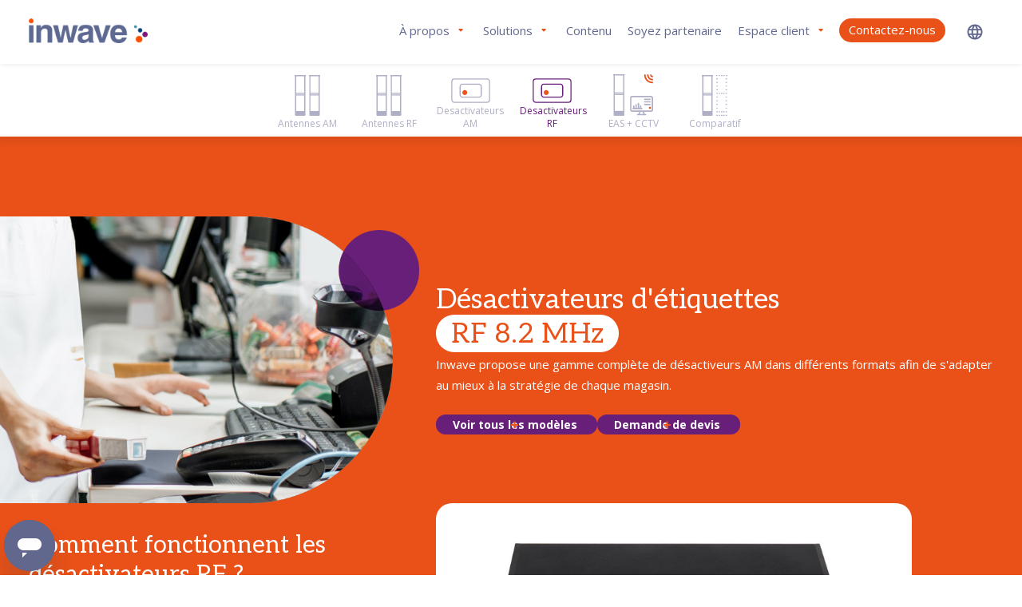

--- FILE ---
content_type: text/html
request_url: https://www.inwave.online/fr/rf-desactivateurs
body_size: 26547
content:
<!DOCTYPE html><!-- Last Published: Fri Jan 09 2026 13:24:12 GMT+0000 (Coordinated Universal Time) --><html data-wf-domain="www.inwave.online" data-wf-page="65d9009e887ce0116d5e9e7f" data-wf-site="64d250660a56b76a5d5ad18e"><head><meta charset="utf-8"/><title>RF Deactivators</title><meta content="RF Deactivators" property="og:title"/><meta content="RF Deactivators" property="twitter:title"/><meta content="width=device-width, initial-scale=1" name="viewport"/><meta content="G-YT7H21MCW6" name="google-site-verification"/><link href="https://cdn.prod.website-files.com/64d250660a56b76a5d5ad18e/css/inwave-da0c37.webflow.shared.a14625e34.css" rel="stylesheet" type="text/css" integrity="sha384-oUYl407HbMptB0rIThzNwyiYYTu7edwZN75nZLq7EFPQAKGMO9lFsrz1x211l78l" crossorigin="anonymous"/><link href="https://fonts.googleapis.com" rel="preconnect"/><link href="https://fonts.gstatic.com" rel="preconnect" crossorigin="anonymous"/><script src="https://ajax.googleapis.com/ajax/libs/webfont/1.6.26/webfont.js" type="text/javascript"></script><script type="text/javascript">WebFont.load({  google: {    families: ["Open Sans:300,300italic,400,400italic,600,600italic,700,700italic,800,800italic","Aleo:100,regular,800,100italic,italic,800italic","Aleo:regular,600,700,600italic,700italic"]  }});</script><script type="text/javascript">!function(o,c){var n=c.documentElement,t=" w-mod-";n.className+=t+"js",("ontouchstart"in o||o.DocumentTouch&&c instanceof DocumentTouch)&&(n.className+=t+"touch")}(window,document);</script><link href="https://cdn.prod.website-files.com/64d250660a56b76a5d5ad18e/6876631090d469c20f8cf0c4_Favicon%20INWAVE%20(32x32).png" rel="shortcut icon" type="image/x-icon"/><link href="https://cdn.prod.website-files.com/64d250660a56b76a5d5ad18e/6876640acc34c5c8874b98d4_Favicon%20INWAVE%20(256x256).png" rel="apple-touch-icon"/><link href="https://www.inwave.online/fr/rf-desactivateurs" rel="canonical"/><script async="" src="https://www.googletagmanager.com/gtag/js?id=G-YT7H21MCW6"></script><script type="text/javascript">window.dataLayer = window.dataLayer || [];function gtag(){dataLayer.push(arguments);}gtag('set', 'developer_id.dZGVlNj', true);gtag('js', new Date());gtag('config', 'G-YT7H21MCW6');</script><script src="https://www.google.com/recaptcha/api.js" type="text/javascript"></script><style>
.text-style-3lines {
    display: -webkit-box;
    overflow: hidden;
    -webkit-line-clamp: 3;
    -webkit-box-orient: vertical;
    }
    
.text-style-4lines {
    display: -webkit-box;
    overflow: hidden;
    -webkit-line-clamp: 4;
    -webkit-box-orient: vertical;
    }
    
.text-style-5lines {
    display: -webkit-box;
    overflow: hidden;
    -webkit-line-clamp: 4;
    -webkit-box-orient: vertical;
    }

.text-style-6lines {
    display: -webkit-box;
    overflow: hidden;
    -webkit-line-clamp: 6;
    -webkit-box-orient: vertical;
    }
    
.splide__pagination__page.is-active {
    width: 26px;
    aspect-ratio: 3 / 2;
    
    background-color: var(--orange-red)!important;
    mix-blend-mode: normal;
}
.splide__pagination__page {
    width: 13px;
    height: 13px;
    aspect-ratio: 1 / 1;
    background-color: var(--slate-blue)!important;
    list-style-type: none;
    border-radius: 5px!important;
}
.splide__pagination__page.dot-class-page.is-active {
    background-color: var(--purple)!important;
    border-style: none!important;
}

.splide__pagination__page.dot-class-page {
    background-color: var(--white)!important;
    border-style: none!important;
}

.splide__pagination {
    bottom: 0px!important;
    left: 0;
    padding: 0 1em;
    position: absolute;
    right: 0;
    z-index: 1;
}
.hide {
		display: none!imiportant;
}

.splide__arrow {
    -ms-flex-align: center;
    align-items: center;
    background: #ccc;
    border: 0;
    border-radius: 50%;
    cursor: pointer;
    display: -ms-flexbox;
    display: flex;
    height: 1em !important;
    -ms-flex-pack: center;
    justify-content: center;
    opacity: .7;
    padding: 0;
    position: absolute;
    top: 50%;
    transform: translateY(-50%);
    width: 1em !important;
    z-index: 1;
}
.splide__arrow--next {
    right: -4em !important;
}
.splide__arrows.splide__arrows--ltr{
		position: absolute !important;
    top: 8px !important;
    right: 62px;

}
.swiper-pagination-bullet {
    height: 8px !important;
    width: 8px ;
    border-radius: 8px !important;
    color: #61688e;
    background-color: #61688e !important;
    background: #61688e !important;
    opacity: 1 !important;
    }
.swiper-pagination-bullet.swiper-pagination-bullet-active {
    height: 8px !important;
    width: 16px !important;
    border-radius: 8px !important;
    color: #E95119 !important;
    background-color: #E95119 !important;
    }
</style>

<script type='text/javascript' src='https://platform-api.sharethis.com/js/sharethis.js#property=652ef5f764f91c001a90abfe&product=sop' async='async'></script>
<!-- Google Tag Manager -->
<script>(function(w,d,s,l,i){w[l]=w[l]||[];w[l].push({'gtm.start':
new Date().getTime(),event:'gtm.js'});var f=d.getElementsByTagName(s)[0],
j=d.createElement(s),dl=l!='dataLayer'?'&l='+l:'';j.async=true;j.src=
'https://www.googletagmanager.com/gtm.js?id='+i+dl;f.parentNode.insertBefore(j,f);
})(window,document,'script','dataLayer','GTM-MVLGS7HF');</script>
<!-- End Google Tag Manager --><script src="
https://cdn.jsdelivr.net/npm/@splidejs/splide@4.1.4/dist/js/splide.min.js
"></script>
<link href="
https://cdn.jsdelivr.net/npm/@splidejs/splide@4.1.4/dist/css/splide.min.css
" rel="stylesheet">
<script src="https://code.jquery.com/jquery-3.6.4.min.js"></script><script src="https://cdn.prod.website-files.com/64d250660a56b76a5d5ad18e%2F6544eda5f000985a163a8687%2F66ef89e343461a2e10ec1ffc%2Ffinsweetcomponentsconfig-1.0.2.js" type="module" async="" siteId="64d250660a56b76a5d5ad18e" finsweet="components"></script></head><body><div data-animation="default" data-collapse="medium" data-duration="400" data-easing="ease" data-easing2="ease" data-doc-height="1" role="banner" class="navbar w-nav"><div class="navbar-container-new w-container"><a href="/fr/accueil" class="brand w-nav-brand"><img src="https://cdn.prod.website-files.com/64d250660a56b76a5d5ad18e/64d288d49439027a9498e9b5_logotype.png" loading="lazy" alt="" class="image-2"/></a><div data-hover="false" data-delay="0" class="lang w-dropdown"><div class="dropdown-toggle w-dropdown-toggle"><img alt="" loading="lazy" src="https://cdn.prod.website-files.com/64d250660a56b76a5d5ad18e/64d28efc91fd96be9fcbcb85_lang.svg" class="image-3"/></div><nav class="dropdown-list-2 w-dropdown-list"><a href="/en/home" class="menu-txt w-dropdown-link">English</a><a href="/fr/accueil" class="menu-txt w-dropdown-link">Français</a><a href="/es/inicio" class="menu-txt w-dropdown-link">Español</a><a href="/" class="menu-txt w-dropdown-link">Português</a></nav></div><nav role="navigation" class="nav-menu w-nav-menu"><div data-hover="false" data-delay="0" data-w-id="132c8254-c9ca-5ad9-bc1a-687e5eb43dd9" class="dropdown w-dropdown"><div class="menu-txt drop w-dropdown-toggle"><div class="item-menu-txt">À propos</div><img src="https://cdn.prod.website-files.com/64d250660a56b76a5d5ad18e/64d28a7d91fd96be9fc5ffc2_arrow.svg" loading="lazy" alt="" class="icon"/></div><nav class="dropdown-list w-dropdown-list"><a href="/fr/a-propos" class="dropdown-link w-inline-block"><img src="https://cdn.prod.website-files.com/64d250660a56b76a5d5ad18e/64d2930f5e345878b0100b84_arrow2.svg" loading="lazy" alt="" class="sub-item-menu-icon"/><div class="sub-item-menu-txt">À propos d&#x27;Inwave</div></a><a href="/fr/recherche-developpement" class="dropdown-link w-inline-block"><img src="https://cdn.prod.website-files.com/64d250660a56b76a5d5ad18e/64d2930f5e345878b0100b84_arrow2.svg" loading="lazy" alt="" class="sub-item-menu-icon"/><div class="sub-item-menu-txt">Recherche &amp; Développement</div></a><a href="/fr/certifications" class="dropdown-link w-inline-block"><img src="https://cdn.prod.website-files.com/64d250660a56b76a5d5ad18e/64d2930f5e345878b0100b84_arrow2.svg" loading="lazy" alt="" class="sub-item-menu-icon"/><div class="sub-item-menu-txt">Certifications</div></a><a href="/fr/responsabilite-sociale" class="dropdown-link w-inline-block"><img src="https://cdn.prod.website-files.com/64d250660a56b76a5d5ad18e/64d2930f5e345878b0100b84_arrow2.svg" loading="lazy" alt="" class="sub-item-menu-icon"/><div class="sub-item-menu-txt">Responsabilité sociale</div></a></nav></div><div data-hover="false" data-delay="0" data-w-id="132c8254-c9ca-5ad9-bc1a-687e5eb43deb" class="dropdown w-dropdown"><div class="menu-txt drop w-dropdown-toggle"><div class="item-menu-txt">Solutions</div><img src="https://cdn.prod.website-files.com/64d250660a56b76a5d5ad18e/64d28a7d91fd96be9fc5ffc2_arrow.svg" loading="lazy" alt="" class="icon"/></div><nav class="dropdown-list w-dropdown-list"><a href="/fr/darwin" class="dropdown-link w-inline-block"><img src="https://cdn.prod.website-files.com/64d250660a56b76a5d5ad18e/64d2930f5e345878b0100b84_arrow2.svg" loading="lazy" alt=""/><div class="sub-item-menu-txt">Plateforme Darwin</div></a><a href="/fr/easi" class="dropdown-link w-inline-block"><img src="https://cdn.prod.website-files.com/64d250660a56b76a5d5ad18e/64d2930f5e345878b0100b84_arrow2.svg" loading="lazy" alt=""/><div class="sub-item-menu-txt">Systèmes Antivol EAS</div></a><a href="/fr-solutions/centralisation-avancee-des-operations" class="dropdown-link w-inline-block"><img src="https://cdn.prod.website-files.com/64d250660a56b76a5d5ad18e/64d2930f5e345878b0100b84_arrow2.svg" loading="lazy" alt=""/><div class="sub-item-menu-txt">Centralisation Acancee</div></a><a href="/fr-solutions/camera-sur-rail-raildome" class="dropdown-link hide w-inline-block"><img src="https://cdn.prod.website-files.com/64d250660a56b76a5d5ad18e/64d2930f5e345878b0100b84_arrow2.svg" loading="lazy" alt=""/><div class="sub-item-menu-txt">Caméra sur rail Raildome</div></a><a href="/fr-solutions/iva-analyse-video-intelligente" class="dropdown-link w-inline-block"><img src="https://cdn.prod.website-files.com/64d250660a56b76a5d5ad18e/64d2930f5e345878b0100b84_arrow2.svg" loading="lazy" alt=""/><div class="sub-item-menu-txt">iVA : Analyse Vidéo intelligente</div></a></nav></div><a href="/fr/contenu" class="menu-txt w-nav-link">Contenu</a><a href="/fr/partenaire" class="menu-txt w-nav-link">Soyez partenaire</a><div data-hover="false" data-delay="0" data-w-id="132c8254-c9ca-5ad9-bc1a-687e5eb43e11" class="dropdown w-dropdown"><div class="menu-txt drop w-dropdown-toggle"><div class="item-menu-txt">Espace client</div><img src="https://cdn.prod.website-files.com/64d250660a56b76a5d5ad18e/64d28a7d91fd96be9fc5ffc2_arrow.svg" loading="lazy" alt="" class="icon"/></div><nav class="dropdown-list w-dropdown-list"><a href="https://easi.live/" target="_blank" class="dropdown-link w-inline-block"><img src="https://cdn.prod.website-files.com/64d250660a56b76a5d5ad18e/64d2930f5e345878b0100b84_arrow2.svg" loading="lazy" alt=""/><div class="sub-item-menu-txt">Live</div></a><a href="https://portal.inwave.com.br/fr/tickets/ouverture" target="_blank" class="dropdown-link w-inline-block"><img src="https://cdn.prod.website-files.com/64d250660a56b76a5d5ad18e/64d2930f5e345878b0100b84_arrow2.svg" loading="lazy" alt=""/><div class="sub-item-menu-txt">Appels techniques</div></a><a href="https://portal.inwave.com.br/fr/rapport" target="_blank" class="dropdown-link w-inline-block"><img src="https://cdn.prod.website-files.com/64d250660a56b76a5d5ad18e/64d2930f5e345878b0100b84_arrow2.svg" loading="lazy" alt=""/><div class="sub-item-menu-txt">Tableaux de bord</div></a><a href="https://inwave.zendesk.com/hc/fr-fr" target="_blank" class="dropdown-link w-inline-block"><img src="https://cdn.prod.website-files.com/64d250660a56b76a5d5ad18e/64d2930f5e345878b0100b84_arrow2.svg" loading="lazy" alt=""/><div class="sub-item-menu-txt">Centre d&#x27;Aide</div></a></nav></div><a href="/fr/contact" class="menu-txt-bt w-nav-link"><span class="tipo-bt">Contactez-nous</span></a></nav><div class="menu-bt w-nav-button"><img src="https://cdn.prod.website-files.com/64d250660a56b76a5d5ad18e/64d2d4e2df7c4de42a185ef3_menu.svg" loading="lazy" alt="" class="menu-icon"/><img src="https://cdn.prod.website-files.com/64d250660a56b76a5d5ad18e/64d2d4e17f4f3580468b58c3_close.svg" loading="lazy" alt="" class="menu-icon-close"/></div></div></div><main class="main"><div class="section_submenu"><div class="container-new sub"><div class="submenu-easi"><a href="/fr/am-antennes" class="link-easi w-inline-block"><div class="produto-easi"><div class="html-embed-13 w-embed"><svg xmlns="http://www.w3.org/2000/svg" width="32" height="51" viewBox="0 0 32 51" fill="none">
  <g clip-path="url(#clip0_1957_7322)">
    <path fill-rule="evenodd" clip-rule="evenodd" d="M0 0H14.085V1.46656H13.4613V50.318C13.4613 50.6816 13.1739 50.9811 12.8157 50.9992V51.0113H1.26897V50.9977C1.25026 50.9993 1.23135 51.0001 1.21225 51.0001C0.838315 51.0001 0.532366 50.6931 0.532366 50.318V1.46656H0V0ZM12.1016 25.4432V44.9518H1.89214V25.4432H12.1016ZM1.89214 24.1813H12.1016V23.5674H1.89214V24.1813ZM12.1016 1.46656V22.3055H1.89214V1.46656H12.1016ZM17.9152 0H32.0002V1.46656H31.3765V50.318C31.3765 50.6816 31.0891 50.9812 30.7309 50.9992V51.0113H19.1842V50.9977C19.1654 50.9993 19.1465 51.0001 19.1274 51.0001C18.7535 51.0001 18.4475 50.6931 18.4475 50.318V1.46656H17.9152V0ZM30.0167 25.4432V44.9518H19.8073V25.4432H30.0167ZM19.8073 24.1813H30.0167V23.5674H19.8073V24.1813ZM30.0167 1.46656V22.3055H19.8073V1.46656H30.0167Z" fill="currentColor"/>
  </g>
  <defs>
    <clipPath id="clip0_1957_7322">
      <rect width="32" height="51" fill="white"/>
    </clipPath>
  </defs>
</svg></div><div class="produto-easi-text">Antennes AM</div></div></a><a href="/fr/rf-antennes" class="link-easi w-inline-block"><div class="produto-easi"><div class="html-embed-13 w-embed"><svg xmlns="http://www.w3.org/2000/svg" width="32" height="51" viewBox="0 0 32 51" fill="none">
  <g clip-path="url(#clip0_1957_7322)">
    <path fill-rule="evenodd" clip-rule="evenodd" d="M0 0H14.085V1.46656H13.4613V50.318C13.4613 50.6816 13.1739 50.9811 12.8157 50.9992V51.0113H1.26897V50.9977C1.25026 50.9993 1.23135 51.0001 1.21225 51.0001C0.838315 51.0001 0.532366 50.6931 0.532366 50.318V1.46656H0V0ZM12.1016 25.4432V44.9518H1.89214V25.4432H12.1016ZM1.89214 24.1813H12.1016V23.5674H1.89214V24.1813ZM12.1016 1.46656V22.3055H1.89214V1.46656H12.1016ZM17.9152 0H32.0002V1.46656H31.3765V50.318C31.3765 50.6816 31.0891 50.9812 30.7309 50.9992V51.0113H19.1842V50.9977C19.1654 50.9993 19.1465 51.0001 19.1274 51.0001C18.7535 51.0001 18.4475 50.6931 18.4475 50.318V1.46656H17.9152V0ZM30.0167 25.4432V44.9518H19.8073V25.4432H30.0167ZM19.8073 24.1813H30.0167V23.5674H19.8073V24.1813ZM30.0167 1.46656V22.3055H19.8073V1.46656H30.0167Z" fill="currentColor"/>
  </g>
  <defs>
    <clipPath id="clip0_1957_7322">
      <rect width="32" height="51" fill="white"/>
    </clipPath>
  </defs>
</svg></div><div class="produto-easi-text">Antennes RF</div></div></a><a href="/fr/am-desactivateurs" class="link-easi w-inline-block"><div class="produto-easi"><div class="html-embed-13 w-embed"><svg xmlns="http://www.w3.org/2000/svg" width="49" height="31" viewBox="0 0 49 31" fill="none">
  <g clip-path="url(#clip0_1957_7359)">
    <path d="M17.1114 20.9699C18.792 20.9699 20.1544 19.5807 20.1544 17.867C20.1544 16.1534 18.792 14.7642 17.1114 14.7642C15.4308 14.7642 14.0684 16.1534 14.0684 17.867C14.0684 19.5807 15.4308 20.9699 17.1114 20.9699Z" fill="#E9531C"/>
    <path d="M45.0228 0.937988H3.97711C2.28867 0.937988 0.919922 2.33366 0.919922 4.05531V26.9445C0.919922 28.6662 2.28867 30.0618 3.97711 30.0618H45.0228C46.7112 30.0618 48.0799 28.6662 48.0799 26.9445V4.05531C48.0799 2.33366 46.7112 0.937988 45.0228 0.937988Z" stroke="currentColor" stroke-width="1.3" stroke-linecap="round" stroke-linejoin="round"/>
    <path d="M34.7046 7.31689H14.3091C12.6207 7.31689 11.252 8.71257 11.252 10.4342V20.5799C11.252 22.3016 12.6207 23.6973 14.3091 23.6973H34.7046C36.393 23.6973 37.7618 22.3016 37.7618 20.5799V10.4342C37.7618 8.71257 36.393 7.31689 34.7046 7.31689Z" stroke="currentColor" stroke-width="1.3" stroke-linecap="round" stroke-linejoin="round"/>
  </g>
  <defs>
    <clipPath id="clip0_1957_7359">
      <rect width="49" height="31" fill="white"/>
    </clipPath>
  </defs>
</svg></div><div class="produto-easi-text">Desactivateurs AM</div></div></a><a href="/fr/rf-desactivateurs" aria-current="page" class="link-easi w-inline-block w--current"><div class="produto-easi"><div class="html-embed-13 w-embed"><svg xmlns="http://www.w3.org/2000/svg" width="49" height="31" viewBox="0 0 49 31" fill="none">
  <g clip-path="url(#clip0_1957_7359)">
    <path d="M17.1114 20.9699C18.792 20.9699 20.1544 19.5807 20.1544 17.867C20.1544 16.1534 18.792 14.7642 17.1114 14.7642C15.4308 14.7642 14.0684 16.1534 14.0684 17.867C14.0684 19.5807 15.4308 20.9699 17.1114 20.9699Z" fill="#E9531C"/>
    <path d="M45.0228 0.937988H3.97711C2.28867 0.937988 0.919922 2.33366 0.919922 4.05531V26.9445C0.919922 28.6662 2.28867 30.0618 3.97711 30.0618H45.0228C46.7112 30.0618 48.0799 28.6662 48.0799 26.9445V4.05531C48.0799 2.33366 46.7112 0.937988 45.0228 0.937988Z" stroke="currentColor" stroke-width="1.3" stroke-linecap="round" stroke-linejoin="round"/>
    <path d="M34.7046 7.31689H14.3091C12.6207 7.31689 11.252 8.71257 11.252 10.4342V20.5799C11.252 22.3016 12.6207 23.6973 14.3091 23.6973H34.7046C36.393 23.6973 37.7618 22.3016 37.7618 20.5799V10.4342C37.7618 8.71257 36.393 7.31689 34.7046 7.31689Z" stroke="currentColor" stroke-width="1.3" stroke-linecap="round" stroke-linejoin="round"/>
  </g>
  <defs>
    <clipPath id="clip0_1957_7359">
      <rect width="49" height="31" fill="white"/>
    </clipPath>
  </defs>
</svg></div><div class="produto-easi-text">  Desactivateurs RF</div></div></a><a href="/fr/easi-guard" class="link-easi w-inline-block"><div class="produto-easi"><div class="html-embed-13 w-embed"><svg xmlns="http://www.w3.org/2000/svg" width="50" height="52" viewBox="0 0 50 52" fill="none">
  <path d="M49.0569 7.50976C45.4563 7.50976 42.5315 4.60091 42.5315 1.0199C42.5315 0.509979 42.951 0.0927734 43.4637 0.0927734C43.9764 0.0927734 44.3959 0.509979 44.3959 1.0199C44.3959 3.56948 46.4817 5.65551 49.0569 5.65551C49.5696 5.65551 49.9891 6.07272 49.9891 6.58263C49.9891 7.09255 49.5696 7.50976 49.0569 7.50976ZM49.0569 3.80126C47.5188 3.80126 46.2603 2.54965 46.2603 1.0199C46.2603 0.509979 46.6798 0.0927734 47.1925 0.0927734C47.7052 0.0927734 48.1247 0.509979 48.1247 1.0199C48.1247 1.52981 48.5442 1.94702 49.0569 1.94702C49.5696 1.94702 49.9891 2.36422 49.9891 2.87414C49.9891 3.38406 49.5696 3.80126 49.0569 3.80126ZM49.0569 9.364C49.5696 9.364 49.9891 9.78121 49.9891 10.2911C49.9891 10.801 49.5696 11.2182 49.0569 11.2182C43.4055 11.2182 38.8145 6.65217 38.8145 1.03149C38.8145 0.521568 39.2339 0.104362 39.7466 0.104362C40.2593 0.104362 40.6788 0.521568 40.6788 1.03149C40.6788 5.63233 44.4425 9.364 49.0569 9.364Z" fill="#E9531C"/>
  <path d="M1.24602 51.9882C0.861488 51.9882 0.546875 51.6753 0.546875 51.2928V0.892119C0.558527 0.509681 0.861488 0.196777 1.24602 0.196777C1.63054 0.196777 1.94516 0.509681 1.94516 0.892119V51.2928C1.94516 51.6753 1.63054 51.9882 1.24602 51.9882Z" fill="currentColor"/>
  <path d="M13.1445 51.9882C12.7599 51.9882 12.4453 51.6753 12.4453 51.2928V0.892119C12.4453 0.509681 12.7599 0.196777 13.1445 0.196777C13.529 0.196777 13.8436 0.509681 13.8436 0.892119V51.2928C13.8436 51.6753 13.529 51.9882 13.1445 51.9882Z" fill="currentColor"/>
  <path d="M14.4839 0H0V1.49499H14.4839V0Z" fill="currentColor"/>
  <path d="M13.0847 22.7378H1.21094V24.0242H13.0847V22.7378Z" fill="currentColor"/>
  <path d="M13.0847 24.6499H1.21094V25.9363H13.0847V24.6499Z" fill="currentColor"/>
  <path d="M13.1784 45.8232H1.30469V52.0002H13.1784V45.8232Z" fill="currentColor"/>
  <path d="M24.7962 43.7371H35.8193C36.2854 43.7371 36.6583 43.3662 36.6583 42.9027C36.6583 42.4391 36.2854 42.0683 35.8193 42.0683H35.2134V39.8316C35.2134 39.368 34.8405 38.9972 34.3744 38.9972C33.9083 38.9972 33.5355 39.368 33.5355 39.8316V42.0683H32.4052V36.4824C32.4052 36.0188 32.0323 35.6479 31.5662 35.6479C31.1001 35.6479 30.7272 36.0188 30.7272 36.4824V42.0683H29.597V38.1512C29.597 37.6876 29.2241 37.3168 28.758 37.3168C28.2919 37.3168 27.919 37.6876 27.919 38.1512V42.0683H26.7887V39.8316C26.7887 39.368 26.4159 38.9972 25.9498 38.9972C25.4837 38.9972 25.1108 39.368 25.1108 39.8316V42.0683H24.8312C24.3651 42.0683 23.9922 42.4391 23.9922 42.9027C23.9922 43.3662 24.3651 43.7371 24.8312 43.7371H24.7962Z" fill="currentColor"/>
  <path d="M39.3253 32.2064H46.1303C46.5964 32.2064 46.9692 31.8356 46.9692 31.372C46.9692 30.9084 46.5964 30.5376 46.1303 30.5376H39.3253C38.8592 30.5376 38.4863 30.9084 38.4863 31.372C38.4863 31.8356 38.8592 32.2064 39.3253 32.2064Z" fill="currentColor"/>
  <path d="M39.3253 35.347H46.1303C46.5964 35.347 46.9692 34.9762 46.9692 34.5126C46.9692 34.0491 46.5964 33.6782 46.1303 33.6782H39.3253C38.8592 33.6782 38.4863 34.0491 38.4863 34.5126C38.4863 34.9762 38.8592 35.347 39.3253 35.347Z" fill="currentColor"/>
  <path d="M39.3253 38.6381H46.1303C46.5964 38.6381 46.9692 38.2672 46.9692 37.8036C46.9692 37.3401 46.5964 36.9692 46.1303 36.9692H39.3253C38.8592 36.9692 38.4863 37.3401 38.4863 37.8036C38.4863 38.2672 38.8592 38.6381 39.3253 38.6381Z" fill="currentColor"/>
  <path d="M47.5061 27.0259H23.6421C22.2788 27.0259 21.1602 28.1384 21.1602 29.4943V44.4558C21.1602 45.8117 22.2671 46.9243 23.6421 46.9243H32.6028L31.554 49.7056H30.4471C29.981 49.7056 29.6081 50.0765 29.6081 50.54C29.6081 51.0036 29.981 51.3744 30.4471 51.3744H40.7128C41.1789 51.3744 41.5518 51.0036 41.5518 50.54C41.5518 50.0765 41.1789 49.7056 40.7128 49.7056H39.6058L38.5571 46.9243H47.5178C48.8811 46.9243 49.9997 45.8117 49.9997 44.4558V29.4943C49.9997 28.1384 48.8927 27.0259 47.5178 27.0259H47.5061ZM33.3485 49.694L34.3972 46.9127H36.7393L37.7881 49.694H33.3369H33.3485ZM48.2985 43.0767V44.4442C48.2985 44.873 47.9489 45.2323 47.5061 45.2323H23.6421C23.211 45.2323 22.8497 44.873 22.8497 44.4442V43.0767H22.8264V40.0404H22.8497V29.4943C22.8497 29.054 23.1993 28.7063 23.6421 28.7063H47.5061C47.9372 28.7063 48.2985 29.054 48.2985 29.4943V40.0404V43.0767Z" fill="currentColor"/>
  <path d="M46.0155 43.4242C46.7814 43.4242 47.4022 42.8068 47.4022 42.0451C47.4022 41.2835 46.7814 40.666 46.0155 40.666C45.2497 40.666 44.6289 41.2835 44.6289 42.0451C44.6289 42.8068 45.2497 43.4242 46.0155 43.4242Z" fill="#E9531C"/>
</svg></div><div class="produto-easi-text">EAS + CCTV</div></div></a><a href="/fr/etiquettes-et-accessoires" class="link-easi hide w-inline-block"><div class="produto-easi"><div class="html-embed-13 w-embed"><svg xmlns="http://www.w3.org/2000/svg" width="66" height="36" viewBox="0 0 66 36" fill="none">
  <g clip-path="url(#clip0_1957_7337)">
    <path d="M18.3982 20.7133C19.9007 20.7133 21.1187 19.5012 21.1187 18.0061C21.1187 16.5109 19.9007 15.2988 18.3982 15.2988C16.8957 15.2988 15.6777 16.5109 15.6777 18.0061C15.6777 19.5012 16.8957 20.7133 18.3982 20.7133Z" fill="#E9531C"/>
    <path fill-rule="evenodd" clip-rule="evenodd" d="M18.0941 1.46836C8.90978 1.46836 1.47227 8.88621 1.47227 18.0062C1.47227 27.1254 8.90919 34.5319 18.095 34.544C23.3068 34.5438 27.9703 32.1449 31.015 28.3999C31.2415 28.1214 31.6509 28.0792 31.9294 28.3056C32.2079 28.5321 32.2502 28.9415 32.0237 29.22C28.7419 33.2566 23.7132 35.844 18.0941 35.844L18.0933 35.844C8.19777 35.831 0.172266 27.8503 0.172266 18.0062C0.172266 8.16289 8.19717 0.168359 18.0941 0.168359C23.6597 0.168359 28.6367 2.69032 31.9192 6.66243C32.1479 6.93915 32.1089 7.34886 31.8322 7.57754C31.5555 7.80622 31.1458 7.76728 30.9171 7.49055C27.8729 3.80684 23.2586 1.46836 18.0941 1.46836ZM26.9898 10.0657C26.8112 10.0657 26.6406 10.1391 26.5178 10.2688L23.4177 13.5426C23.1797 13.794 23.1805 14.1879 23.4195 14.4383L24.9019 15.9917L23.4195 17.545C23.1786 17.7974 23.1799 18.1948 23.4224 18.4456L24.9228 19.9973L23.421 21.5602C23.1809 21.8101 23.1791 22.2044 23.4169 22.4566L26.5169 25.743C26.6398 25.8732 26.8108 25.947 26.9898 25.947H43.7302H62.0776C62.2566 25.947 62.4276 25.8732 62.5504 25.743L65.6505 22.4566C65.8877 22.2051 65.8866 21.8119 65.6479 21.5618L64.1668 20.0099L65.6465 18.4692C65.8881 18.2176 65.888 17.8201 65.6463 17.5686L64.1432 16.0042L65.6463 14.4399C65.8868 14.1897 65.8883 13.7946 65.6496 13.5426L62.5496 10.2688C62.4268 10.1391 62.2561 10.0657 62.0776 10.0657H43.6037H26.9898ZM24.7865 13.9878L27.2695 11.3657H43.6037H61.7979L64.2794 13.9863L62.773 15.5539C62.5313 15.8055 62.5313 16.203 62.773 16.4546L64.2763 18.0191L62.7982 19.5582C62.5572 19.8092 62.5565 20.2055 62.7968 20.4572L64.2816 22.0131L61.7972 24.647H43.7302H27.2702L24.7872 22.0147L26.2944 20.4462C26.5367 20.1941 26.536 19.7954 26.2929 19.544L24.791 17.9908L26.2706 16.4404C26.5103 16.1892 26.5103 15.7941 26.2706 15.5429L24.7865 13.9878ZM31.4102 16.0545C31.4102 15.7071 31.694 15.4201 32.0508 15.4201H57.0159C57.3727 15.4201 57.6566 15.7071 57.6566 16.0545V19.9579C57.6566 20.3053 57.3727 20.5923 57.0159 20.5923H32.0508C31.694 20.5923 31.4102 20.3053 31.4102 19.9579V16.0545ZM32.0508 14.1201C30.982 14.1201 30.1102 14.9831 30.1102 16.0545V19.9579C30.1102 21.0292 30.982 21.8923 32.0508 21.8923H57.0159C58.0847 21.8923 58.9566 21.0292 58.9566 19.9579V16.0545C58.9566 14.9831 58.0847 14.1201 57.0159 14.1201H32.0508ZM10.4821 18.0062C10.4821 13.8351 13.8829 10.4463 18.0821 10.4463C19.1343 10.4463 20.1367 10.6556 21.0439 11.0376C21.3747 11.1769 21.7559 11.0216 21.8952 10.6907C22.0345 10.3599 21.8792 9.97873 21.5483 9.83943C20.4815 9.39029 19.3076 9.14632 18.0821 9.14632C13.1709 9.14632 9.18213 13.1112 9.18213 18.0062C9.18213 22.9012 13.1709 26.866 18.0821 26.866C19.4034 26.866 20.6604 26.5813 21.7834 26.0634C22.1094 25.9131 22.2518 25.5269 22.1015 25.2009C21.9511 24.8749 21.565 24.7325 21.239 24.8829C20.2869 25.3219 19.2157 25.566 18.0821 25.566C13.8829 25.566 10.4821 22.1773 10.4821 18.0062Z" fill="currentColor"/>
  </g>
  <defs>
    <clipPath id="clip0_1957_7337">
      <rect width="66" height="36" fill="white"/>
    </clipPath>
  </defs>
</svg></div><div class="produto-easi-text">Étiquettes</div></div></a><a href="/fr/tableau-comparatif" class="link-easi w-inline-block"><div class="produto-easi"><div class="html-embed-13 w-embed"><svg xmlns="http://www.w3.org/2000/svg" width="32" height="51" viewBox="0 0 32 51" fill="none">
  <g clip-path="url(#clip0_1958_7363)">
    <path fill-rule="evenodd" clip-rule="evenodd" d="M0 0H14.085V1.46656H13.4613V50.318C13.4613 50.6816 13.1739 50.9811 12.8157 50.9992V51.0113H1.26897V50.9977C1.25026 50.9993 1.23135 51.0001 1.21225 51.0001C0.838315 51.0001 0.532366 50.6931 0.532366 50.318V1.46656H0V0ZM12.1016 25.4432V44.9518H1.89214V25.4432H12.1016ZM1.89214 24.1813H12.1016V23.5674H1.89214V24.1813ZM12.1016 1.46656V22.3055H1.89214V1.46656H12.1016ZM17.7143 0H19.4286V1.14607H17.7143V0ZM22.8571 0H21.1429V1.14607H22.8571V0ZM18.2857 5.14192C18.2857 5.15038 18.6714 5.1573 19.1429 5.1573C19.6143 5.1573 20 5.15038 20 5.14192V4.02662C20 4.01816 19.6143 4.01124 19.1429 4.01124C18.6714 4.01124 18.2857 4.01816 18.2857 4.02662V5.14192ZM19.1429 9.74157C18.6714 9.74157 18.2857 9.73465 18.2857 9.72619V8.61089C18.2857 8.60243 18.6714 8.59551 19.1429 8.59551C19.6143 8.59551 20 8.60243 20 8.61089V9.72619C20 9.73465 19.6143 9.74157 19.1429 9.74157ZM18.2857 14.3105C18.2857 14.3189 18.6714 14.3258 19.1429 14.3258C19.6143 14.3258 20 14.3189 20 14.3105V13.1952C20 13.1867 19.6143 13.1798 19.1429 13.1798C18.6714 13.1798 18.2857 13.1867 18.2857 13.1952V14.3105ZM19.1429 18.9101C18.6714 18.9101 18.2857 18.9032 18.2857 18.8947V17.7794C18.2857 17.771 18.6714 17.764 19.1429 17.764C19.6143 17.764 20 17.771 20 17.7794V18.8947C20 18.9032 19.6143 18.9101 19.1429 18.9101ZM18.2857 23.479C18.2857 23.4875 18.6714 23.4944 19.1429 23.4944C19.6143 23.4944 20 23.4875 20 23.479V22.3637C20 22.3552 19.6143 22.3483 19.1429 22.3483C18.6714 22.3483 18.2857 22.3552 18.2857 22.3637V23.479ZM19.1429 28.0787C18.6714 28.0787 18.2857 28.0717 18.2857 28.0633V26.948C18.2857 26.9395 18.6714 26.9326 19.1429 26.9326C19.6143 26.9326 20 26.9395 20 26.948V28.0633C20 28.0717 19.6143 28.0787 19.1429 28.0787ZM18.2857 32.6475C18.2857 32.656 18.6714 32.6629 19.1429 32.6629C19.6143 32.6629 20 32.656 20 32.6475V31.5322C20 31.5238 19.6143 31.5169 19.1429 31.5169C18.6714 31.5169 18.2857 31.5238 18.2857 31.5322V32.6475ZM19.1429 37.2472C18.6714 37.2472 18.2857 37.2403 18.2857 37.2318V36.1165C18.2857 36.1081 18.6714 36.1011 19.1429 36.1011C19.6143 36.1011 20 36.1081 20 36.1165V37.2318C20 37.2403 19.6143 37.2472 19.1429 37.2472ZM18.2857 41.8161C18.2857 41.8245 18.6714 41.8315 19.1429 41.8315C19.6143 41.8315 20 41.8245 20 41.8161V40.7008C20 40.6923 19.6143 40.6854 19.1429 40.6854C18.6714 40.6854 18.2857 40.6923 18.2857 40.7008V41.8161ZM19.1429 46.4157C18.6714 46.4157 18.2857 46.4088 18.2857 46.4003V45.2851C18.2857 45.2766 18.6714 45.2697 19.1429 45.2697C19.6143 45.2697 20 45.2766 20 45.2851V46.4003C20 46.4088 19.6143 46.4157 19.1429 46.4157ZM19.1429 51C18.6714 51 18.2857 50.9931 18.2857 50.9846V49.8693C18.2857 49.8609 18.6714 49.8539 19.1429 49.8539C19.6143 49.8539 20 49.8609 20 49.8693V50.9846C20 50.9931 19.6143 51 19.1429 51ZM30.5714 51C30.1 51 29.7143 50.9931 29.7143 50.9846V49.8693C29.7143 49.8609 30.1 49.8539 30.5714 49.8539C31.0429 49.8539 31.4286 49.8609 31.4286 49.8693V50.9846C31.4286 50.9931 31.0429 51 30.5714 51ZM29.7143 46.4003C29.7143 46.4088 30.1 46.4157 30.5714 46.4157C31.0429 46.4157 31.4286 46.4088 31.4286 46.4003V45.2851C31.4286 45.2766 31.0429 45.2697 30.5714 45.2697C30.1 45.2697 29.7143 45.2766 29.7143 45.2851V46.4003ZM30.5714 41.8315C30.1 41.8315 29.7143 41.8245 29.7143 41.8161V40.7008C29.7143 40.6923 30.1 40.6854 30.5714 40.6854C31.0429 40.6854 31.4286 40.6923 31.4286 40.7008V41.8161C31.4286 41.8245 31.0429 41.8315 30.5714 41.8315ZM29.7143 37.2318C29.7143 37.2403 30.1 37.2472 30.5714 37.2472C31.0429 37.2472 31.4286 37.2403 31.4286 37.2318V36.1165C31.4286 36.1081 31.0429 36.1011 30.5714 36.1011C30.1 36.1011 29.7143 36.1081 29.7143 36.1165V37.2318ZM30.5714 32.6629C30.1 32.6629 29.7143 32.656 29.7143 32.6475V31.5322C29.7143 31.5238 30.1 31.5169 30.5714 31.5169C31.0429 31.5169 31.4286 31.5238 31.4286 31.5322V32.6475C31.4286 32.656 31.0429 32.6629 30.5714 32.6629ZM29.7143 28.0633C29.7143 28.0717 30.1 28.0787 30.5714 28.0787C31.0429 28.0787 31.4286 28.0717 31.4286 28.0633V26.948C31.4286 26.9395 31.0429 26.9326 30.5714 26.9326C30.1 26.9326 29.7143 26.9395 29.7143 26.948V28.0633ZM30.5714 23.4944C30.1 23.4944 29.7143 23.4875 29.7143 23.479V22.3637C29.7143 22.3552 30.1 22.3483 30.5714 22.3483C31.0429 22.3483 31.4286 22.3552 31.4286 22.3637V23.479C31.4286 23.4875 31.0429 23.4944 30.5714 23.4944ZM29.7143 18.8947C29.7143 18.9032 30.1 18.9101 30.5714 18.9101C31.0429 18.9101 31.4286 18.9032 31.4286 18.8947V17.7794C31.4286 17.771 31.0429 17.764 30.5714 17.764C30.1 17.764 29.7143 17.771 29.7143 17.7794V18.8947ZM30.5714 14.3258C30.1 14.3258 29.7143 14.3189 29.7143 14.3105V13.1952C29.7143 13.1867 30.1 13.1798 30.5714 13.1798C31.0429 13.1798 31.4286 13.1867 31.4286 13.1952V14.3105C31.4286 14.3189 31.0429 14.3258 30.5714 14.3258ZM29.7143 9.72619C29.7143 9.73465 30.1 9.74157 30.5714 9.74157C31.0429 9.74157 31.4286 9.73465 31.4286 9.72619V8.61089C31.4286 8.60243 31.0429 8.59551 30.5714 8.59551C30.1 8.59551 29.7143 8.60243 29.7143 8.61089V9.72619ZM30.5714 5.1573C30.1 5.1573 29.7143 5.15038 29.7143 5.14192V4.02662C29.7143 4.01816 30.1 4.01124 30.5714 4.01124C31.0429 4.01124 31.4286 4.01816 31.4286 4.02662V5.14192C31.4286 5.15038 31.0429 5.1573 30.5714 5.1573ZM21.1429 22.3483H22.8571V23.4944H21.1429V22.3483ZM25.7143 22.3483H24V23.4944H25.7143V22.3483ZM26.8571 22.3483H28.5714V23.4944H26.8571V22.3483ZM24 0H25.7143V1.14607H24V0ZM28.5714 0H26.8571V1.14607H28.5714V0ZM21.1429 49.8539H22.8571V51H21.1429V49.8539ZM25.7143 49.8539H24V51H25.7143V49.8539ZM26.8571 49.8539H28.5714V51H26.8571V49.8539ZM22.8571 45.2697H21.1429V46.4157H22.8571V45.2697ZM24 45.2697H25.7143V46.4157H24V45.2697ZM28.5714 45.2697H26.8571V46.4157H28.5714V45.2697ZM32 0H30.2857V1.14607H32V0Z" fill="currentColor"/>
  </g>
  <defs>
    <clipPath id="clip0_1958_7363">
      <rect width="32" height="51" fill="white"/>
    </clipPath>
  </defs>
</svg></div><div class="produto-easi-text">Comparatif<br/></div></div></a></div></div></div><section data-w-id="8e0e6280-4194-1162-fa1c-94ba6faec96a" class="section orange"><div class="container-new interna-antenas-1"><div class="_12-colunas"><div id="w-node-_6c360abd-fa39-973f-fae1-ae2684ec6812-6d5e9e7f" class="prod-block-head"><img src="https://cdn.prod.website-files.com/64d250660a56b76a5d5ad18e/658c7127b7bcaef5d781cb76_topo-desativador-RF-.png" loading="lazy" sizes="(max-width: 991px) 100vw, 978.0000610351562px" srcset="https://cdn.prod.website-files.com/64d250660a56b76a5d5ad18e/658c7127b7bcaef5d781cb76_topo-desativador-RF--p-500.png 500w, https://cdn.prod.website-files.com/64d250660a56b76a5d5ad18e/658c7127b7bcaef5d781cb76_topo-desativador-RF--p-800.png 800w, https://cdn.prod.website-files.com/64d250660a56b76a5d5ad18e/658c7127b7bcaef5d781cb76_topo-desativador-RF-.png 978w" alt="" class="img-head-prod"/></div><div id="w-node-db76be06-2aef-2180-4be3-c6780e671480-6d5e9e7f" class="prod-block-head"><div class="prod-head-content fix"><h1 class="h1-new no-desk mobo">Désactivateurs d&#x27;étiquettes <br/><span class="buble-txt white">RF 8.2 MHz</span></h1><div><p class="p-branco">Inwave propose une gamme complète de désactiveurs AM dans différents formats afin de s&#x27;adapter au mieux à la stratégie de chaque magasin.</p></div><div class="div-block-67"><a href="/fr/tableau-comparatif" class="bt-new w-inline-block"><div class="bt-label">Voir tous les modèles</div><div class="bt-new-icon w-embed"><svg xmlns="http://www.w3.org/2000/svg" width="9" height="10" viewBox="0 0 9 10">
  <path fill-rule="evenodd" clip-rule="evenodd" d="M3.5 6V9.5H5.5V6H9V4H5.5V0.5H3.5V4H0V6H3.5Z" fill="#E95119"/>
</svg></div></a><a href="#section_contact-FR" class="bt-new w-inline-block"><div class="bt-label">Demande de devis</div><div class="bt-new-icon w-embed"><svg xmlns="http://www.w3.org/2000/svg" width="9" height="10" viewBox="0 0 9 10">
  <path fill-rule="evenodd" clip-rule="evenodd" d="M3.5 6V9.5H5.5V6H9V4H5.5V0.5H3.5V4H0V6H3.5Z" fill="#E95119"/>
</svg></div></a></div></div></div></div><div class="_12-colunas mid-align"><div id="w-node-bfb80397-18e5-1565-19c0-469dd79f2fde-6d5e9e7f" class="prod-block-2 vertical-center"><h2 class="h2-branco">Comment fonctionnent les désactivateurs RF ?</h2><p class="p-branco">Les désactivateurs font partie du système antivol EAS. Au moment de l&#x27;achat, le désactivateur émet un signal qui désactive l&#x27;étiquette en neutralisant sa résonance magnétique. Ainsi, seuls les produits dont les étiquettes n&#x27;ont pas été désactivées aux caisses déclenchent les antennes placées à l&#x27;entrée des magasins.</p></div><div id="w-node-_5719977c-f518-f1d8-4986-d23fbe9d3a17-6d5e9e7f" class="div-block-103"><img src="https://cdn.prod.website-files.com/64d250660a56b76a5d5ad18e/658356f35551e711aee7ba06_PAD-SMART-FLAT-RF.jpeg" loading="lazy" sizes="100vw" srcset="https://cdn.prod.website-files.com/64d250660a56b76a5d5ad18e/658356f35551e711aee7ba06_PAD-SMART-FLAT-RF-p-500.jpeg 500w, https://cdn.prod.website-files.com/64d250660a56b76a5d5ad18e/658356f35551e711aee7ba06_PAD-SMART-FLAT-RF-p-800.jpeg 800w, https://cdn.prod.website-files.com/64d250660a56b76a5d5ad18e/658356f35551e711aee7ba06_PAD-SMART-FLAT-RF-p-1080.jpeg 1080w, https://cdn.prod.website-files.com/64d250660a56b76a5d5ad18e/658356f35551e711aee7ba06_PAD-SMART-FLAT-RF-p-1600.jpeg 1600w, https://cdn.prod.website-files.com/64d250660a56b76a5d5ad18e/658356f35551e711aee7ba06_PAD-SMART-FLAT-RF-p-2000.jpeg 2000w, https://cdn.prod.website-files.com/64d250660a56b76a5d5ad18e/658356f35551e711aee7ba06_PAD-SMART-FLAT-RF-p-2600.jpeg 2600w, https://cdn.prod.website-files.com/64d250660a56b76a5d5ad18e/658356f35551e711aee7ba06_PAD-SMART-FLAT-RF-p-3200.jpeg 3200w, https://cdn.prod.website-files.com/64d250660a56b76a5d5ad18e/658356f35551e711aee7ba06_PAD-SMART-FLAT-RF.jpeg 3446w" alt="" class="image-69"/></div></div></div></section><section class="section quase-preto hide"><div class="w-layout-blockcontainer container-new interna-antenas-2 w-container"><div class="_12-colunas"><div id="w-node-_318c67fc-6214-7f7f-1b6a-2a40c59b0899-6d5e9e7f"><img src="https://cdn.prod.website-files.com/64d250660a56b76a5d5ad18e/65613fd3b0748ff4744aa44e_logo-simbol.svg" loading="lazy" alt=""/><h2 class="h2-orange">EAS inteligente: conectividade que traz resultados</h2><p class="p-branco">Desenvolvido pela Inwave, o EASi é a nova geração de sistemas antifurtos para o varejo. Solução IoT, com equipamentos conectados a internet, permite o acesso<br/>remoto e geração de dados para gestão, trazendo benefícios diretos para a operação.</p></div><div id="w-node-_318c67fc-6214-7f7f-1b6a-2a40c59b08a1-6d5e9e7f" class="div-block-84-copy"><img alt="" loading="lazy" sizes="(max-width: 767px) 100vw, (max-width: 991px) 728.0000610351562px, 861.0000610351562px" srcset="https://cdn.prod.website-files.com/64d250660a56b76a5d5ad18e/658356a88e2cba33945a9283_RF-p-500.png 500w, https://cdn.prod.website-files.com/64d250660a56b76a5d5ad18e/658356a88e2cba33945a9283_RF-p-800.png 800w, https://cdn.prod.website-files.com/64d250660a56b76a5d5ad18e/658356a88e2cba33945a9283_RF.png 861w" src="https://cdn.prod.website-files.com/64d250660a56b76a5d5ad18e/658356a88e2cba33945a9283_RF.png" class="img-sessao-produto-copy"/></div></div><div class="modal_carrossel-copy"><div class="splide sp_int"><div class="splide__track w-dyn-list"><div role="list" class="splide__list clear w-dyn-items"><div role="listitem" class="splide__slide clear dife w-dyn-item"><div class="produto-idiferencial"><div class="div-block-94"><img alt="" loading="lazy" src="https://cdn.prod.website-files.com/64d5afd36976705b468b37ca/65827216a682d8f932732552_agilidade.svg" class="image-68"/></div><div class="div-block-90"><div class="h3-branco-carrossel">Agilidade em serviços</div><p class="p-branco">A tecnologia EASi possibilita acesso técnico remoto para resolução de chamados de serviço online, sem a necessidade de enviar um técnico até a loja. Isso significa mais agilidade e menos custos, com máximo aproveitamento dos sistemas.</p></div></div></div><div role="listitem" class="splide__slide clear dife w-dyn-item"><div class="produto-idiferencial"><div class="div-block-94"><img alt="" loading="lazy" src="https://cdn.prod.website-files.com/64d5afd36976705b468b37ca/65827216a682d8f932732552_agilidade.svg" class="image-68"/></div><div class="div-block-90"><div class="h3-branco-carrossel">Agility in services</div><p class="p-branco">EASi technology enables remote technical access to resolve online service calls, without the need to send a technician to the store. This means more agility and lower costs, with maximum use of the systems.</p></div></div></div><div role="listitem" class="splide__slide clear dife w-dyn-item"><div class="produto-idiferencial"><div class="div-block-94"><img alt="" loading="lazy" src="https://cdn.prod.website-files.com/64d5afd36976705b468b37ca/65827216a682d8f932732552_agilidade.svg" class="image-68"/></div><div class="div-block-90"><div class="h3-branco-carrossel">Agilidad en servicios</div><p class="p-branco">La tecnología EASi posibilita acceso técnico remoto para resolver las llamadas de servicio online, sin necesidad de enviar un técnico hasta la tienda. Esto significa más agilidad y menos costos, con máximo aprovechamiento de los sistemas.</p></div></div></div><div role="listitem" class="splide__slide clear dife w-dyn-item"><div class="produto-idiferencial"><div class="div-block-94"><img alt="" loading="lazy" src="https://cdn.prod.website-files.com/64d5afd36976705b468b37ca/65827216a682d8f932732552_agilidade.svg" class="image-68"/></div><div class="div-block-90"><div class="h3-branco-carrossel">Services agiles</div><p class="p-branco">La technologie EASi permet un accès technique à distance pour résoudre les appels de service en ligne, sans qu&#x27;il soit nécessaire d&#x27;envoyer un technicien dans le magasin. Cela se traduit par une plus grande souplesse et une réduction des coûts, avec une utilisation maximale des systèmes.</p></div></div></div><div role="listitem" class="splide__slide clear dife w-dyn-item"><div class="produto-idiferencial"><div class="div-block-94"><img alt="" loading="lazy" src="https://cdn.prod.website-files.com/64d5afd36976705b468b37ca/65827527400db984af2f73a3_gestao-online%20--.webp" class="image-68"/></div><div class="div-block-90"><div class="h3-branco-carrossel">Gestão online</div><p class="p-branco">O EAS inteligente permite visualizar o status de funcionamento dos equipamentos em cada uma das lojas, saber em qual horário as antenas foram ligadas ou desligadas, além de obter insights sobre os alarmes EAS e desativações de etiquetas. </p></div></div></div><div role="listitem" class="splide__slide clear dife w-dyn-item"><div class="produto-idiferencial"><div class="div-block-94"><img alt="" loading="lazy" src="https://cdn.prod.website-files.com/64d5afd36976705b468b37ca/65827527400db984af2f73a3_gestao-online%20--.webp" class="image-68"/></div><div class="div-block-90"><div class="h3-branco-carrossel">Online management</div><p class="p-branco">Intelligent EAS lets you view the operating status of the equipment in each of the stores, find out at what time the antennas were switched on or off, plus a way to gain insights into EAS alarms and label deactivations.</p></div></div></div><div role="listitem" class="splide__slide clear dife w-dyn-item"><div class="produto-idiferencial"><div class="div-block-94"><img alt="" loading="lazy" src="https://cdn.prod.website-files.com/64d5afd36976705b468b37ca/65827527400db984af2f73a3_gestao-online%20--.webp" class="image-68"/></div><div class="div-block-90"><div class="h3-branco-carrossel">Gestión online</div><p class="p-branco">El EAS inteligente permite visualizar el status de funcionamiento de los equipos en cada una de las tiendas, saber en cual horario las antenas fueron encendidas o apagadas, además de obtener insights sobre las alarmas EAS y desactivaciones de etiquetas.</p></div></div></div><div role="listitem" class="splide__slide clear dife w-dyn-item"><div class="produto-idiferencial"><div class="div-block-94"><img alt="" loading="lazy" src="https://cdn.prod.website-files.com/64d5afd36976705b468b37ca/65827527400db984af2f73a3_gestao-online%20--.webp" class="image-68"/></div><div class="div-block-90"><div class="h3-branco-carrossel">Gestion en ligne</div><p class="p-branco">L&#x27;EAS intelligente permet de visualiser l&#x27;état de fonctionnement de l&#x27;équipement dans chacun des magasins, de savoir à quelle heure les antennes ont été allumées ou éteintes, ainsi que d&#x27;obtenir des informations sur les alarmes EAS et les désactivations d&#x27;étiquettes.</p></div></div></div><div role="listitem" class="splide__slide clear dife w-dyn-item"><div class="produto-idiferencial"><div class="div-block-94"><img alt="" loading="lazy" src="https://cdn.prod.website-files.com/64d5afd36976705b468b37ca/658274b92678ea2488872094_chart-.svg.webp" sizes="(max-width: 767px) 100vw, (max-width: 991px) 728.0000610351562px, 940.0000610351562px" srcset="https://cdn.prod.website-files.com/64d5afd36976705b468b37ca/658274b92678ea2488872094_chart-.svg-p-500.webp 500w, https://cdn.prod.website-files.com/64d5afd36976705b468b37ca/658274b92678ea2488872094_chart-.svg.webp 512w" class="image-68"/></div><div class="div-block-90"><div class="h3-branco-carrossel">Inteligência e dados</div><p class="p-branco">Todos os dados capturados pelas antenas e desativadores Inwave podem ser encontrados na plataforma EASi. Avalie dados da operação, planeje a compra de etiquetas, compare o desempenho entre lojas, otimize processos e maximize resultados. </p></div></div></div><div role="listitem" class="splide__slide clear dife w-dyn-item"><div class="produto-idiferencial"><div class="div-block-94"><img alt="" loading="lazy" src="https://cdn.prod.website-files.com/64d5afd36976705b468b37ca/658274b92678ea2488872094_chart-.svg.webp" sizes="(max-width: 767px) 100vw, (max-width: 991px) 728.0000610351562px, 940.0000610351562px" srcset="https://cdn.prod.website-files.com/64d5afd36976705b468b37ca/658274b92678ea2488872094_chart-.svg-p-500.webp 500w, https://cdn.prod.website-files.com/64d5afd36976705b468b37ca/658274b92678ea2488872094_chart-.svg.webp 512w" class="image-68"/></div><div class="div-block-90"><div class="h3-branco-carrossel">Intelligence and data</div><p class="p-branco">All data captured by Inwave antennas and deactivators can be found on the EASi platform. Evaluate site data, plan label purchases, compare performance across stores, optimize processes, and maximize results.</p></div></div></div><div role="listitem" class="splide__slide clear dife w-dyn-item"><div class="produto-idiferencial"><div class="div-block-94"><img alt="" loading="lazy" src="https://cdn.prod.website-files.com/64d5afd36976705b468b37ca/658274b92678ea2488872094_chart-.svg.webp" sizes="(max-width: 767px) 100vw, (max-width: 991px) 728.0000610351562px, 940.0000610351562px" srcset="https://cdn.prod.website-files.com/64d5afd36976705b468b37ca/658274b92678ea2488872094_chart-.svg-p-500.webp 500w, https://cdn.prod.website-files.com/64d5afd36976705b468b37ca/658274b92678ea2488872094_chart-.svg.webp 512w" class="image-68"/></div><div class="div-block-90"><div class="h3-branco-carrossel">Inteligencia y datos</div><p class="p-branco">Todos los datos capturados por las antenas y desactivadores Inwave se encuentran en la plataforma EASi. Evalúe datos de la operación, planee la compra de etiquetas, compare el desempeño entre tiendas, optimice procesos y maximice resultados.</p></div></div></div><div role="listitem" class="splide__slide clear dife w-dyn-item"><div class="produto-idiferencial"><div class="div-block-94"><img alt="" loading="lazy" src="https://cdn.prod.website-files.com/64d5afd36976705b468b37ca/658274b92678ea2488872094_chart-.svg.webp" sizes="(max-width: 767px) 100vw, (max-width: 991px) 728.0000610351562px, 940.0000610351562px" srcset="https://cdn.prod.website-files.com/64d5afd36976705b468b37ca/658274b92678ea2488872094_chart-.svg-p-500.webp 500w, https://cdn.prod.website-files.com/64d5afd36976705b468b37ca/658274b92678ea2488872094_chart-.svg.webp 512w" class="image-68"/></div><div class="div-block-90"><div class="h3-branco-carrossel">Renseignements et données</div><p class="p-branco">Toutes les données capturées par les antennes et les désactivateurs Inwave sont disponibles sur la plateforme EASi. Évaluez les données d&#x27;exploitation, planifiez les achats d&#x27;étiquettes, comparez les performances entre les magasins, optimisez les processus et maximisez les résultats.</p></div></div></div><div role="listitem" class="splide__slide clear dife w-dyn-item"><div class="produto-idiferencial"><div class="div-block-94"><img alt="" loading="lazy" src="https://cdn.prod.website-files.com/64d5afd36976705b468b37ca/658276587e4924479031bfe6_integracao-1.webp" class="image-68"/></div><div class="div-block-90"><div class="h3-branco-carrossel">Integração e resultados</div><p class="p-branco">A conectividade das antenas e desativadores EASi permite a integração com outros sistemas da loja, como CFTV, Plataforma Darwin e RFID, munindo o varejista de informações para uma gestão mais analítica, com foco na melhoria de resultados.</p></div></div></div><div role="listitem" class="splide__slide clear dife w-dyn-item"><div class="produto-idiferencial"><div class="div-block-94"><img alt="" loading="lazy" src="https://cdn.prod.website-files.com/64d5afd36976705b468b37ca/658276587e4924479031bfe6_integracao-1.webp" class="image-68"/></div><div class="div-block-90"><div class="h3-branco-carrossel">Integration and results</div><p class="p-branco">The connectivity of the EASi antennas and deactivators enables integration with other store systems, such as CCTV, Darwin Platform and RFID, providing the retailer with information that helps them better manage analytics and focus on improving results.</p></div></div></div><div role="listitem" class="splide__slide clear dife w-dyn-item"><div class="produto-idiferencial"><div class="div-block-94"><img alt="" loading="lazy" src="https://cdn.prod.website-files.com/64d5afd36976705b468b37ca/658276587e4924479031bfe6_integracao-1.webp" class="image-68"/></div><div class="div-block-90"><div class="h3-branco-carrossel">Integración y resultados</div><p class="p-branco">La conectividad de las antenas y desactivadores EASi permite la integración con otros sistemas de la tienda, como CFTV, Plataforma Darwin y RFID, proporcionando a los minoristas información para una gestión más analítica, con enfoque en la mejoría de resultados.</p></div></div></div><div role="listitem" class="splide__slide clear dife w-dyn-item"><div class="produto-idiferencial"><div class="div-block-94"><img alt="" loading="lazy" src="https://cdn.prod.website-files.com/64d5afd36976705b468b37ca/658276587e4924479031bfe6_integracao-1.webp" class="image-68"/></div><div class="div-block-90"><div class="h3-branco-carrossel">Intégration et résultats</div><p class="p-branco">La connectivité des antennes et des désactivateurs EASi permet l&#x27;intégration avec d&#x27;autres systèmes de magasins, tels qu’avec le CCTV, la plateforme Darwin et la RFID, fournissant aux détaillants des informations pour une gestion plus analytique, en mettant l&#x27;accent sur l&#x27;amélioration des résultats.</p></div></div></div></div></div></div></div><div class="modal_carrossel-copy hide"><div><h2 class="h2-orange">Inteligência de software, além dos diferenciais de hardware já reconhecidos pelo varejo:</h2></div><div class="splide dif"><div class="splide__track w-dyn-list"><div role="list" class="splide__list clear w-dyn-items"><div role="listitem" class="splide__slide clear dife w-dyn-item"><div class="produto-idiferencial"><div class="div-block-90"><div class="h3-branco-carrossel">Arquitetura multi antenas</div><p class="p-branco">Antenas TX podem ser sincronizadas com fibra óptica para detecção ideal, enquanto a antena TRX possui sincronização sem fio automática.</p></div></div></div><div role="listitem" class="splide__slide clear dife w-dyn-item"><div class="produto-idiferencial"><div class="div-block-90"><div class="h3-branco-carrossel">Desempenho preciso</div><p class="p-branco">Antenas desenvolvidas visando a detecção minuciosa de etiquetas, o que garante precisão superior a outros sistemas do mercado.</p></div></div></div><div role="listitem" class="splide__slide clear dife w-dyn-item"><div class="produto-idiferencial"><div class="div-block-90"><div class="h3-branco-carrossel">Diferencial em design</div><p class="p-branco">Ampla variedade de modelos e opção de iluminação especial em LED permitindo perfeita integração ao ambiente da loja.</p></div></div></div><div role="listitem" class="splide__slide clear dife w-dyn-item"><div class="produto-idiferencial"><div class="div-block-90"><div class="h3-branco-carrossel">Alta performance</div><p class="p-branco">Exclusiva tecnologia que garante uma imunidade robusta a ruídos e uma detecção precisa de etiquetas antifurtos EAS.</p></div></div></div></div></div></div></div></div></section><section class="section"><div id="section-todas" class="w-layout-blockcontainer container-new interna-antenas-2 w-container"><div class="hide"><h2 class="heading-10">Integração entre tecnologias que ampliam a segurança e produtividade</h2><div class="_12-colunas"><div id="etiquetas" class="caixa-arredondada orange w-node-f9710161-cc09-54cd-e7ec-87120f5fbfff-6d5e9e7f"><div class="div-block-76"><div class="div-block-77"><div class="html-embed-12 screen w-embed"><svg xmlns="http://www.w3.org/2000/svg" width="87" height="91" viewBox="0 0 87 91" fill="none">
  <path d="M84.3964 13.9806C78.202 13.9806 73.1703 8.9449 73.1703 2.74562C73.1703 1.86287 73.8919 1.14062 74.774 1.14062C75.656 1.14062 76.3777 1.86287 76.3777 2.74562C76.3777 7.15935 79.9661 10.7706 84.3964 10.7706C85.2784 10.7706 86.0001 11.4928 86.0001 12.3756C86.0001 13.2583 85.2784 13.9806 84.3964 13.9806ZM84.3964 7.5606C81.7502 7.5606 79.5852 5.39386 79.5852 2.74562C79.5852 1.86287 80.3069 1.14062 81.1889 1.14062C82.071 1.14062 82.7926 1.86287 82.7926 2.74562C82.7926 3.62836 83.5143 4.35061 84.3964 4.35061C85.2784 4.35061 86.0001 5.07286 86.0001 5.95561C86.0001 6.83835 85.2784 7.5606 84.3964 7.5606ZM84.3964 17.1906C85.2784 17.1906 86.0001 17.9128 86.0001 18.7956C86.0001 19.6783 85.2784 20.4005 84.3964 20.4005C74.6738 20.4005 66.7754 12.496 66.7754 2.76568C66.7754 1.88293 67.4971 1.16069 68.3791 1.16069C69.2612 1.16069 69.9828 1.88293 69.9828 2.76568C69.9828 10.7305 76.4579 17.1906 84.3964 17.1906Z" fill="#E9531C"/>
  <path d="M2.1442 90.98C1.48266 90.98 0.941406 90.4383 0.941406 89.7762V2.52479C0.961453 1.86273 1.48266 1.32104 2.1442 1.32104C2.80574 1.32104 3.347 1.86273 3.347 2.52479V89.7762C3.347 90.4383 2.80574 90.98 2.1442 90.98Z" fill="#AFAFC6"/>
  <path d="M22.613 90.98C21.9514 90.98 21.4102 90.4383 21.4102 89.7762V2.52479C21.4102 1.86273 21.9514 1.32104 22.613 1.32104C23.2745 1.32104 23.8158 1.86273 23.8158 2.52479V89.7762C23.8158 90.4383 23.2745 90.98 22.613 90.98Z" fill="#AFAFC6"/>
  <path d="M24.9179 0.97998H0V3.56803H24.9179V0.97998Z" fill="#AFAFC6"/>
  <path d="M22.5115 40.3425H2.08398V42.5695H22.5115V40.3425Z" fill="#AFAFC6"/>
  <path d="M22.5115 43.6528H2.08398V45.8798H22.5115V43.6528Z" fill="#AFAFC6"/>
  <path d="M22.6736 80.3069H2.24609V91.0001H22.6736V80.3069Z" fill="#AFAFC6"/>
  <path d="M42.6586 76.6957H61.6227C62.4246 76.6957 63.0661 76.0537 63.0661 75.2512C63.0661 74.4487 62.4246 73.8067 61.6227 73.8067H60.5803V69.9347C60.5803 69.1322 59.9388 68.4902 59.1369 68.4902C58.3351 68.4902 57.6936 69.1322 57.6936 69.9347V73.8067H55.749V64.1366C55.749 63.3341 55.1076 62.6921 54.3057 62.6921C53.5038 62.6921 52.8623 63.3341 52.8623 64.1366V73.8067H50.9178V67.0256C50.9178 66.2231 50.2763 65.5811 49.4745 65.5811C48.6726 65.5811 48.0311 66.2231 48.0311 67.0256V73.8067H46.0866V69.9347C46.0866 69.1322 45.4451 68.4902 44.6432 68.4902C43.8414 68.4902 43.1999 69.1322 43.1999 69.9347V73.8067H42.7187C41.9169 73.8067 41.2754 74.4487 41.2754 75.2512C41.2754 76.0537 41.9169 76.6957 42.7187 76.6957H42.6586Z" fill="#AFAFC6"/>
  <path d="M67.6562 56.7335H79.3635C80.1653 56.7335 80.8068 56.0915 80.8068 55.289C80.8068 54.4865 80.1653 53.8445 79.3635 53.8445H67.6562C66.8544 53.8445 66.2129 54.4865 66.2129 55.289C66.2129 56.0915 66.8544 56.7335 67.6562 56.7335Z" fill="#AFAFC6"/>
  <path d="M67.6562 62.1705H79.3635C80.1653 62.1705 80.8068 61.5285 80.8068 60.726C80.8068 59.9235 80.1653 59.2815 79.3635 59.2815H67.6562C66.8544 59.2815 66.2129 59.9235 66.2129 60.726C66.2129 61.5285 66.8544 62.1705 67.6562 62.1705Z" fill="#AFAFC6"/>
  <path d="M67.6562 67.8682H79.3635C80.1653 67.8682 80.8068 67.2262 80.8068 66.4237C80.8068 65.6212 80.1653 64.9792 79.3635 64.9792H67.6562C66.8544 64.9792 66.2129 65.6212 66.2129 66.4237C66.2129 67.2262 66.8544 67.8682 67.6562 67.8682Z" fill="#AFAFC6"/>
  <path d="M81.7297 47.7656H40.6742C38.3288 47.7656 36.4043 49.6916 36.4043 52.0389V77.9395C36.4043 80.2868 38.3087 82.2128 40.6742 82.2128H56.0901L54.2859 87.0278H52.3815C51.5796 87.0278 50.9381 87.6698 50.9381 88.4723C50.9381 89.2748 51.5796 89.9168 52.3815 89.9168H70.0425C70.8444 89.9168 71.4859 89.2748 71.4859 88.4723C71.4859 87.6698 70.8444 87.0278 70.0425 87.0278H68.1381L66.3339 82.2128H81.7497C84.0952 82.2128 86.0197 80.2868 86.0197 77.9395V52.0389C86.0197 49.6916 84.1152 47.7656 81.7497 47.7656H81.7297ZM57.3731 87.0077L59.1773 82.1927H63.2066L65.0108 87.0077H57.353H57.3731ZM83.0929 75.5521V77.9194C83.0929 78.6617 82.4915 79.2837 81.7297 79.2837H40.6742C39.9325 79.2837 39.3111 78.6617 39.3111 77.9194V75.5521H39.271V70.2957H39.3111V52.0389C39.3111 51.2766 39.9125 50.6747 40.6742 50.6747H81.7297C82.4714 50.6747 83.0929 51.2766 83.0929 52.0389V70.2957V75.5521Z" fill="#AFAFC6"/>
  <path d="M79.1629 76.154C80.4804 76.154 81.5484 75.0851 81.5484 73.7666C81.5484 72.448 80.4804 71.3792 79.1629 71.3792C77.8454 71.3792 76.7773 72.448 76.7773 73.7666C76.7773 75.0851 77.8454 76.154 79.1629 76.154Z" fill="#E9531C"/>
</svg></div><div class="div-block-99"><h2 class="h3-branco-small">EASiGuard: EAS + CFTV</h2><p class="p-branco">Análise e melhoria de processos com um clipe de vídeo vinculado a cada disparo da antena antifurto.</p><a data-w-id="1aaa9c5a-f54d-8ded-4f98-ec8e996d2c87" href="/easi-guard" class="bt-new w-inline-block"><div class="bt-label">EASiGuard</div><div class="bt-label-over">Saiba mais</div><div class="bt-new-icon w-embed"><svg xmlns="http://www.w3.org/2000/svg" width="9" height="10" viewBox="0 0 9 10">
  <path fill-rule="evenodd" clip-rule="evenodd" d="M3.5 6V9.5H5.5V6H9V4H5.5V0.5H3.5V4H0V6H3.5Z" fill="#E95119"/>
</svg></div></a></div></div></div></div><div id="rfid" class="caixa-arredondada orange w-node-f9710161-cc09-54cd-e7ec-87120f5fc009-6d5e9e7f"><div class="div-block-76"><div class="div-block-77"><div class="html-embed-12 screen w-embed"><svg xmlns="http://www.w3.org/2000/svg" width="73" height="73" viewBox="0 0 73 73" fill="none">
  <g clip-path="url(#clip0_1192_4309)">
    <path d="M49.0816 41.8077V68.1849C49.0816 70.8419 46.9888 72.9993 44.4113 72.9993H4.67024C2.0928 72.9993 0 70.8419 0 68.1849V27.2168C0 24.5598 2.0928 22.4023 4.67024 22.4023H32.2731C33.6389 22.4023 34.9387 23.0155 35.8199 24.0942L47.947 38.6738C48.674 39.5481 49.0706 40.6609 49.0706 41.8077H49.0816ZM46.7464 41.8077C46.7464 41.2286 46.5482 40.6836 46.1847 40.2407L34.0575 25.6498C33.6169 25.1161 32.967 24.8096 32.2841 24.8096H4.67024C3.38152 24.8096 2.33512 25.8883 2.33512 27.2168V68.1735C2.33512 69.5021 3.38152 70.5808 4.67024 70.5808H44.4003C45.689 70.5808 46.7354 69.5021 46.7354 68.1735V41.7963L46.7464 41.8077Z" fill="#AFAFC6"/>
    <path d="M40.8993 68.1739H5.83944C5.18957 68.1739 4.67188 67.6402 4.67188 66.9703C4.67188 66.3004 5.20058 65.7667 5.83944 65.7667H40.8993C41.5491 65.7667 42.0668 65.2217 42.0668 64.5631V43.1479C42.0668 42.8641 41.9677 42.5802 41.7804 42.3645L31.5478 30.0559C31.3275 29.7833 30.997 29.6357 30.6556 29.6357H8.18557C7.5357 29.6357 7.01801 30.1694 7.01801 30.8393V59.7487C7.01801 60.4186 7.54672 60.9523 8.18557 60.9523H36.229C36.8789 60.9523 37.3966 60.4072 37.3966 59.7487V44.9306C37.3966 44.6468 37.2975 44.3629 37.1102 44.1472L29.3999 34.8703C29.1796 34.5978 28.8492 34.4502 28.5187 34.4502H12.8558C12.2059 34.4502 11.6882 34.9952 11.6882 35.6538V54.9342C11.6882 55.6042 12.2059 56.1378 12.8558 56.1378H32.7264V46.2705L26.9106 39.276H16.3695V47.7126H19.8722C19.8722 45.7141 21.4473 44.1017 23.3749 44.1017H25.71C27.6486 44.1017 29.2127 45.7255 29.2127 47.7126V50.1198C29.2127 52.1182 27.6376 53.7306 25.71 53.7306H23.3749C21.4363 53.7306 19.8722 52.1069 19.8722 50.1198H16.3695C15.0808 50.1198 14.0344 49.0411 14.0344 47.7126V39.276C14.0344 37.9474 15.0808 36.8687 16.3695 36.8687H26.9106C27.5935 36.8687 28.2434 37.1753 28.684 37.709L34.4997 44.7035C34.8632 45.135 35.0615 45.7028 35.0615 46.2705V56.1378C35.0615 57.4663 34.0151 58.5451 32.7264 58.5451H12.8558C10.9172 58.5451 9.35313 56.9327 9.35313 54.9342V35.6538C9.35313 33.6553 10.9172 32.0429 12.8558 32.0429H28.5187C29.5431 32.0429 30.5124 32.5085 31.1843 33.3033L38.8946 42.5802C39.4343 43.2388 39.7427 44.0677 39.7317 44.9306V59.7487C39.7317 61.7471 38.1676 63.3595 36.229 63.3595H8.18557C6.24698 63.3595 4.68289 61.7357 4.68289 59.7487V30.8393C4.68289 28.8409 6.25799 27.2285 8.18557 27.2285H30.6666C31.691 27.2285 32.6603 27.6941 33.3322 28.4889L43.5648 40.7975C44.1045 41.4561 44.413 42.285 44.413 43.1479V64.5631C44.413 66.5615 42.8379 68.1739 40.9103 68.1739H40.8993ZM22.1963 50.1084C22.1963 50.7784 22.725 51.312 23.3638 51.312H25.699C26.3488 51.312 26.8665 50.767 26.8665 50.1084V47.7012C26.8665 47.0313 26.3378 46.4976 25.699 46.4976H23.3638C22.714 46.4976 22.1963 47.0426 22.1963 47.7012V50.1084Z" fill="#AFAFC6"/>
    <path d="M51.7361 12.0017C51.1303 11.9676 50.6237 12.4559 50.5906 13.0804C50.5686 13.7049 51.0202 14.2272 51.637 14.2613C53.7518 14.3635 55.6133 15.2946 56.902 16.8842C58.1908 18.4739 58.7415 20.5405 58.4551 22.6979C58.378 23.3111 58.7966 23.8788 59.3914 23.9696C59.4024 23.9696 59.4244 23.9696 59.4464 23.9696C60.0302 24.0264 60.5479 23.5949 60.625 23.0045C60.9995 20.2112 60.2725 17.5201 58.5873 15.4422C56.902 13.3643 54.4678 12.1379 51.7361 12.013V12.0017Z" fill="#AFAFC6"/>
    <path d="M52.53 6.00664C51.9242 5.98393 51.4175 6.46083 51.3845 7.08534C51.3514 7.70986 51.814 8.23218 52.4309 8.26624C56.1098 8.43656 59.3701 10.0603 61.6171 12.8309C63.8531 15.6128 64.8224 19.2123 64.3157 22.9707C64.2386 23.5839 64.6572 24.163 65.252 24.2424C65.263 24.2424 65.285 24.2424 65.3071 24.2424C65.8909 24.2992 66.4085 23.8677 66.4857 23.2773C67.0694 18.883 65.9349 14.659 63.3024 11.3888C60.6589 8.11863 56.8368 6.21102 52.53 6.01799V6.00664Z" fill="#AFAFC6"/>
    <path d="M68.0173 7.33493C64.4155 2.88385 59.2055 0.272242 53.3347 -0.000273298C52.7288 -0.0343377 52.2222 0.453919 52.1891 1.07843C52.1561 1.70295 52.6297 2.22527 53.2355 2.25933C58.4895 2.50914 63.1378 4.82552 66.343 8.77699C69.5373 12.7285 70.9141 17.8722 70.1982 23.243C70.1211 23.8562 70.5396 24.4239 71.1344 24.5147C71.1455 24.5147 71.1675 24.5147 71.1895 24.5147C71.7733 24.5715 72.291 24.14 72.3681 23.5382C73.1611 17.5315 71.6191 11.7747 68.0283 7.32357L68.0173 7.33493Z" fill="#AFAFC6"/>
    <path d="M51.242 23.8786C52.7628 23.8786 53.9956 22.6076 53.9956 21.0399C53.9956 19.4721 52.7628 18.2012 51.242 18.2012C49.7211 18.2012 48.4883 19.4721 48.4883 21.0399C48.4883 22.6076 49.7211 23.8786 51.242 23.8786Z" fill="#E95119"/>
  </g>
  <defs>
    <clipPath id="clip0_1192_4309">
      <rect width="72.5649" height="73" fill="white"/>
    </clipPath>
  </defs>
</svg></div><div class="div-block-99"><h2 class="h3-branco-small">EASi + RFID</h2><p class="p-branco">A segurança do EAS aliada a rastreabilidade do RFID permite melhor gestão do estoque e redução de perdas.</p><a data-w-id="1aaa9c5a-f54d-8ded-4f98-ec8e996d2c87" href="/solucao/rfid" class="bt-new w-inline-block"><div class="bt-label">RFID</div><div class="bt-label-over">Saiba mais</div><div class="bt-new-icon w-embed"><svg xmlns="http://www.w3.org/2000/svg" width="9" height="10" viewBox="0 0 9 10">
  <path fill-rule="evenodd" clip-rule="evenodd" d="M3.5 6V9.5H5.5V6H9V4H5.5V0.5H3.5V4H0V6H3.5Z" fill="#E95119"/>
</svg></div></a></div></div></div></div><div id="rfid" class="caixa-arredondada orange w-node-f9710161-cc09-54cd-e7ec-87120f5fc013-6d5e9e7f"><div class="div-block-76"><div class="div-block-77"><img src="https://cdn.prod.website-files.com/64d250660a56b76a5d5ad18e/6578ad2c6b6d30e04d33ecaf_darwin.svg" loading="lazy" alt="" class="html-embed-12 screen"/><div class="div-block-99"><h2 class="h3-branco-small">EASi na plataforma Darwin</h2><p class="p-branco">Adicione camadas de segurança às aplicações<!-- -->Darwin para operação assistida e auditoria de<!-- -->operações.</p><a data-w-id="1aaa9c5a-f54d-8ded-4f98-ec8e996d2c87" href="/solucao/darwin" class="bt-new w-inline-block"><div class="bt-label">Darwin</div><div class="bt-label-over">Saiba mais</div><div class="bt-new-icon w-embed"><svg xmlns="http://www.w3.org/2000/svg" width="9" height="10" viewBox="0 0 9 10">
  <path fill-rule="evenodd" clip-rule="evenodd" d="M3.5 6V9.5H5.5V6H9V4H5.5V0.5H3.5V4H0V6H3.5Z" fill="#E95119"/>
</svg></div></a></div></div></div></div></div></div><div class="desativadores-container"><div class="etiquetas-com-botao"><div class="etiquetas-com-botao-txt"><h2 class="h2-orange">Électronique Smart RF</h2><p><strong>Technologie Inwave pour une désactivation intelligente et précise</strong><br/>Les désactiveurs RF d&#x27;Inwave utilisent l&#x27;électronique intelligente, partie intégrante du système EAS, qui permet de désactiver les étiquettes EAS avec agilité et d&#x27;excellentes performances.</p><a data-w-id="1aaa9c5a-f54d-8ded-4f98-ec8e996d2c87" href="#section_contact-FR" class="bt-new w-inline-block"><div class="bt-label">Demander plus d&#x27;informations</div><div class="bt-label-over">En savoir plus</div><div class="bt-new-icon w-embed"><svg xmlns="http://www.w3.org/2000/svg" width="9" height="10" viewBox="0 0 9 10">
  <path fill-rule="evenodd" clip-rule="evenodd" d="M3.5 6V9.5H5.5V6H9V4H5.5V0.5H3.5V4H0V6H3.5Z" fill="#E95119"/>
</svg></div></a></div><div class="etiquetas-com-botao-img"><img src="https://cdn.prod.website-files.com/64d250660a56b76a5d5ad18e/65836a536b4158ecace29096_sistema%20RF.png" loading="lazy" sizes="(max-width: 541px) 100vw, 541px" srcset="https://cdn.prod.website-files.com/64d250660a56b76a5d5ad18e/65836a536b4158ecace29096_sistema%20RF-p-500.png 500w, https://cdn.prod.website-files.com/64d250660a56b76a5d5ad18e/65836a536b4158ecace29096_sistema%20RF.png 541w" alt="" class="image-62"/></div></div></div></div></section><section class="section cinza hide"><div class="w-layout-blockcontainer container-new interna-antenas-2 w-container"><div class="desativadores-com-botao"><div class="desativadores-com-botao-txt"><h2 class="h2-orange"><strong>Audit des Systèmes Antivol:</strong><br/>intégration de l&#x27;EAS intelligente et de la vidéosurveillance analytique, génération d&#x27;informations et amélioration des processus</h2><p>Audit des Systèmes Antivol consiste à intégrer l&#x27;EASi (EAS intelligente) au système de vidéosurveillance du magasin, en associant un clip vidéo à chaque déclenchement d&#x27;antenne antivol, ce qui permet un audit d&#x27;image des événements générés par l&#x27;EAS.<br/>Cette technologie permet d&#x27;analyser les événements et d&#x27;améliorer continuellement les processus en identifiant les causes d&#x27;éventuels vols et en participant à la formation du personnel.</p><a data-w-id="1aaa9c5a-f54d-8ded-4f98-ec8e996d2c87" href="/darwin/audit-des-systemes-antivol" class="bt-new w-inline-block"><div class="bt-label">Audit EAS</div><div class="bt-label-over">Saiba mais</div><div class="bt-new-icon w-embed"><svg xmlns="http://www.w3.org/2000/svg" width="9" height="10" viewBox="0 0 9 10">
  <path fill-rule="evenodd" clip-rule="evenodd" d="M3.5 6V9.5H5.5V6H9V4H5.5V0.5H3.5V4H0V6H3.5Z" fill="#E95119"/>
</svg></div></a></div><div class="desativadores-com-botao-img"><img src="https://cdn.prod.website-files.com/64d250660a56b76a5d5ad18e/658595268a7d5287353ead8b_easiguard-eas-cftv.png" loading="lazy" sizes="(max-width: 767px) 100vw, (max-width: 991px) 728.0000610351562px, 940.0000610351562px" srcset="https://cdn.prod.website-files.com/64d250660a56b76a5d5ad18e/658595268a7d5287353ead8b_easiguard-eas-cftv-p-500.png 500w, https://cdn.prod.website-files.com/64d250660a56b76a5d5ad18e/658595268a7d5287353ead8b_easiguard-eas-cftv-p-800.png 800w, https://cdn.prod.website-files.com/64d250660a56b76a5d5ad18e/658595268a7d5287353ead8b_easiguard-eas-cftv-p-1080.png 1080w, https://cdn.prod.website-files.com/64d250660a56b76a5d5ad18e/658595268a7d5287353ead8b_easiguard-eas-cftv.png 1260w" alt="" class="image-62"/></div></div><div class="div-block-58"><p class="p-branco no-pading">Vous ne savez pas quelle antenne et quel désactivateur conviennent le mieux à votre magasin ?</p><a href="#section_contact-FR" class="link-seta branco w-inline-block"><div class="bt-new-txt">Parlez-nous et demandez-nous conseil</div><div class="w-embed"><svg xmlns="http://www.w3.org/2000/svg" width="8" height="12" viewBox="0 0 8 12" fill="none">
  <path d="M1.01345 0.999891L5.98242 5.9668L1.10546 10.8417" stroke="#E95119" stroke-width="2"/>
</svg></div></a></div></div></section><div><section class="section orange info-tecnicas"><div class="w-layout-blockcontainer container-new w-container"><div class="div-block-60"><div class="div-block-59"><h2 class="h2-branco">Informations techniques</h2><p class="p-branco">Découvrez les antennes Inwave et accédez au tableau comparatif de tous nos équipements et aux tableaux techniques avec plus d&#x27;informations sur chacune de nos solutions.</p><a data-w-id="1aaa9c5a-f54d-8ded-4f98-ec8e996d2c87" href="/fr/tableau-comparatif" class="bt-new w-inline-block"><div class="bt-label">En savoir plus</div><div class="bt-label-over">En savoir plus</div><div class="bt-new-icon w-embed"><svg xmlns="http://www.w3.org/2000/svg" width="9" height="10" viewBox="0 0 9 10">
  <path fill-rule="evenodd" clip-rule="evenodd" d="M3.5 6V9.5H5.5V6H9V4H5.5V0.5H3.5V4H0V6H3.5Z" fill="#E95119"/>
</svg></div></a></div></div></div></section><section class="section"><div class="w-layout-blockcontainer container-new w-container"><div class="div-block-62"><h2 class="h2-roxo">Des questions ?</h2><div class="div-block-61"><p class="no-padding roxo">Pour en savoir plus sur les solutions et technologies EAS d&#x27;Inwave, consultez notre FAQ complet.</p><a href="https://inwave.zendesk.com/hc/fr-fr" target="_blank" class="link-seta w-inline-block"><div class="bt-new-txt">Accéder à la FAQ complète</div><div class="w-embed"><svg xmlns="http://www.w3.org/2000/svg" width="8" height="12" viewBox="0 0 8 12" fill="none">
  <path d="M1.01345 0.999891L5.98242 5.9668L1.10546 10.8417" stroke="#E95119" stroke-width="2"/>
</svg></div></a></div></div></div></section><section class="section"><div class="w-layout-blockcontainer container-new padding-60 w-container"><div class="div-block-14"><img src="https://cdn.prod.website-files.com/64d250660a56b76a5d5ad18e/65613fd3b0748ff4744aa44e_logo-simbol.svg" loading="lazy" alt="" class="image-54"/><h2 class="h2-orange no-padding">Découvrez les solutions d&#x27;Inwave</h2><p class="paragraph-2"><strong>Notre portefeuille de solutions est constamment mis à jour et élargi,</strong> mais nos livraisons les plus importantes sont les solutions visant à réduire les pertes, à améliorer l&#x27;expérience d&#x27;achat et à fournir des informations pour la gestion du commerce de détail.</p></div><div class="splide productsnew"><div class="splide__track _33-down w-dyn-list"><div role="list" class="splide__list w-dyn-items"><div role="listitem" class="splide__slide no-bg w-dyn-item"><div class="splide-card _30-padding"><div class="div-block-26"><div class="img-carrossel-produtos"><img alt="" loading="lazy" src="https://cdn.prod.website-files.com/64d5afd36976705b468b37ca/65660824d05cf7f05cc379c5_EASi.svg"/></div><h3 class="splide-card-h small">EASi | Système antivol intelligente</h3><p>Une nouvelle génération de systèmes antivol EAS qui permet la gestion à distance des équipements et l&#x27;intégration avec d&#x27;autres technologies. Développé par Inwave, l&#x27;EAS intelligent permet de vérifier l&#x27;état de fonctionnement des dispositifs EAS dans chaque magasin du réseau, avec des données sur chaque équipement installé, ce qui apporte une plus grande productivité et un meilleur contrôle.</p></div><a href="/fr-solutions/easi" class="bt-new w-inline-block"><div class="bt-label">EAS intelligente</div><div class="bt-label-over">Saiba mais</div><div class="bt-new-icon w-embed"><svg xmlns="http://www.w3.org/2000/svg" width="9" height="10" viewBox="0 0 9 10">
  <path fill-rule="evenodd" clip-rule="evenodd" d="M3.5 6V9.5H5.5V6H9V4H5.5V0.5H3.5V4H0V6H3.5Z" fill="#E95119"/>
</svg></div></a></div></div><div role="listitem" class="splide__slide no-bg w-dyn-item"><div class="splide-card _30-padding"><div class="div-block-26"><div class="img-carrossel-produtos"><img alt="" loading="lazy" src="https://cdn.prod.website-files.com/64d5afd36976705b468b37ca/654966b8899af80c0adc7541_darwin.svg"/></div><h3 class="splide-card-h small">Plateforme Inwave Darwin</h3><p>Plateforme de contrôle et de gestion des processus de vente au détail, la solution Inwave Darwin dispose de plusieurs applications adaptables et évolutives pour une plus grande efficacité de la vente au détail. Réduisez les coûts d&#x27;exploitation en caisse, garantissez l&#x27;exécution des processus dans les différentes zones du magasin, contrôlez l&#x27;accès à vos magasins autonomes, vérifiez toutes vos opérations de pesage et bien plus encore !</p></div><a href="/fr-solutions/darwin" class="bt-new w-inline-block"><div class="bt-label">Darwin</div><div class="bt-label-over">Saiba mais</div><div class="bt-new-icon w-embed"><svg xmlns="http://www.w3.org/2000/svg" width="9" height="10" viewBox="0 0 9 10">
  <path fill-rule="evenodd" clip-rule="evenodd" d="M3.5 6V9.5H5.5V6H9V4H5.5V0.5H3.5V4H0V6H3.5Z" fill="#E95119"/>
</svg></div></a></div></div><div role="listitem" class="splide__slide no-bg w-dyn-item"><div class="splide-card _30-padding"><div class="div-block-26"><div class="img-carrossel-produtos"><img alt="" loading="lazy" src="https://cdn.prod.website-files.com/64d5afd36976705b468b37ca/656606a1d7dcf5eef1f45d1b_IVA.svg"/></div><h3 class="splide-card-h small">Analyse vidéo intelligente (iVA)</h3><p>Une technologie qui transforme les images en données et en informations stratégiques. Avec la solution IVA d&#x27;Inwave, vous pouvez mieux comprendre ce qui interpelle sur le point de vente, analyser le comportement des consommateurs dans les magasins physiques, avec des mesures qui vous rapprochent des stratégies de vente en ligne, telles que le flux de clients, les zones les plus visitées et autres.</p></div><a href="/fr-solutions/iva-analyse-video-intelligente" class="bt-new w-inline-block"><div class="bt-label">iVA</div><div class="bt-label-over">Saiba mais</div><div class="bt-new-icon w-embed"><svg xmlns="http://www.w3.org/2000/svg" width="9" height="10" viewBox="0 0 9 10">
  <path fill-rule="evenodd" clip-rule="evenodd" d="M3.5 6V9.5H5.5V6H9V4H5.5V0.5H3.5V4H0V6H3.5Z" fill="#E95119"/>
</svg></div></a></div></div><div role="listitem" class="splide__slide no-bg w-dyn-item"><div class="splide-card _30-padding"><div class="div-block-26"><div class="img-carrossel-produtos"><img alt="" loading="lazy" src="https://cdn.prod.website-files.com/64d5afd36976705b468b37ca/654965c83a3e2835a60047ab_Camada_1-1.svg"/></div><h3 class="splide-card-h small">Audit des Systèmes Antivol</h3><p>EAS intelligente intégrée au système de caméras CCTV du magasin, vous permet de surveiller et de gérer le système antivol EAS, en associant un clip vidéo à chaque alarme d&#x27;antenne. Est possible de réaliser des audits, d&#x27;évaluer et d&#x27;améliorer les processus, d&#x27;analyser les performances du personnel en cas d&#x27;événements, d&#x27;améliorer la gestion et d&#x27;accroître les résultats.</p></div><a href="/fr-solutions/easiguard-eas-cftv" class="bt-new w-inline-block"><div class="bt-label">Audit EAS</div><div class="bt-label-over">Saiba mais</div><div class="bt-new-icon w-embed"><svg xmlns="http://www.w3.org/2000/svg" width="9" height="10" viewBox="0 0 9 10">
  <path fill-rule="evenodd" clip-rule="evenodd" d="M3.5 6V9.5H5.5V6H9V4H5.5V0.5H3.5V4H0V6H3.5Z" fill="#E95119"/>
</svg></div></a></div></div></div></div></div></div></section><section id="section_contact-FR" class="section roxo-claro"><div class="w-layout-blockcontainer container-new padding-60 w-container"><div class="_2-colunas central"><div class="bloco-50"><h2 class="h2-branco">Contactez Inwave</h2><p class="p-branco">Vous êtes intéressé par nos solutions ou vous souhaitez devenir un partenaire Inwave ? Remplissez le formulaire ci-dessous et nous nous ferons un plaisir de vous répondre.<br/><br/>Si vous préférez, appelez-nous au + 33 7 49 99 38 75 ou envoyez un e-mail à info@inwave.online</p></div><div class="bloco-50"><div class="form-branco w-form"><form id="wf-form-Contato-form-FR" name="wf-form-Contato-form-FR" data-name="Contato form FR" method="get" class="form-contact" data-wf-page-id="65d9009e887ce0116d5e9e7f" data-wf-element-id="32388915-b23b-997c-233a-c8298ba6a6a4" data-turnstile-sitekey="0x4AAAAAAAQTptj2So4dx43e"><div class="form-campo"><label for="Nome" class="form-label">Nom</label><input class="form-fields w-input" maxlength="256" name="Nome" data-name="Nome" placeholder="" type="text" id="Nome" required=""/></div><div class="form-campo"><label for="Email-lead" class="form-label">E-mail</label><input class="form-fields w-input" maxlength="256" name="Email-lead" data-name="Email-lead" placeholder="" type="email" id="Email-lead" required=""/></div><div class="form-campo"><label for="Telefone" class="form-label">Téléphone</label><input class="form-fields w-input" maxlength="256" name="Telefone" data-name="Telefone" placeholder="" type="tel" id="Telefone" required=""/></div><div class="form-campo"><label for="Empresa" class="form-label">Entreprise</label><input class="form-fields w-input" maxlength="256" name="Empresa" data-name="Empresa" placeholder="" type="text" id="Empresa" required=""/></div><div><label for="Mensagem" class="form-label">Message</label><textarea id="Mensagem" name="Mensagem" maxlength="5000" data-name="Mensagem" placeholder="Décrivez vos besoins afin que la personne adéquate puisse vous contacter." required="" class="field mensagem new w-input"></textarea></div><div data-sitekey="6LfTQN0qAAAAAMp7XBIeZrv-CSNaJ5CRleBfDnrq" class="w-form-formrecaptcha g-recaptcha g-recaptcha-error g-recaptcha-disabled"></div><input type="submit" data-wait="Enviando..." class="bt-new w-button" value="Envoyer"/></form><div class="success-message-3 w-form-done"><div class="h2-orange">Merci ! Votre message a été envoyé avec succès.</div></div><div class="w-form-fail"><div>Oops! Something went wrong while submitting the form.</div></div></div></div></div></div><div class="bg-bolinhas"></div></section></div></main><section class="footer"><div class="w-layout-blockcontainer container-new w-container"><div class="w-layout-grid _4-col footer"><div class="paginas"><a href="/fr/a-propos" class="footer_link_page w-inline-block"><img src="https://cdn.prod.website-files.com/64d250660a56b76a5d5ad18e/65f9f4050764308d6155cfd9_IMAGE.svg" loading="lazy" alt="" class="image-5"/><div class="footer-link-txt">À propos d&#x27;Inwave</div></a><a href="/fr/recherche-developpement" class="footer_link_page w-inline-block"><img src="https://cdn.prod.website-files.com/64d250660a56b76a5d5ad18e/65f9f4050764308d6155cfd9_IMAGE.svg" loading="lazy" alt="" class="image-5"/><div class="footer-link-txt">Recherche &amp; développement</div></a><a href="/fr/certifications" class="footer_link_page w-inline-block"><img src="https://cdn.prod.website-files.com/64d250660a56b76a5d5ad18e/65f9f4050764308d6155cfd9_IMAGE.svg" loading="lazy" alt="" class="image-5"/><div class="footer-link-txt">Certifications</div></a><a href="/fr/contact" class="footer_link_page w-inline-block"><img src="https://cdn.prod.website-files.com/64d250660a56b76a5d5ad18e/65f9f4050764308d6155cfd9_IMAGE.svg" loading="lazy" alt="" class="image-5"/><div class="footer-link-txt">Contact</div></a><a href="/fr/politique-de-confidentialite" class="footer_link_page w-inline-block"><img src="https://cdn.prod.website-files.com/64d250660a56b76a5d5ad18e/65f9f4050764308d6155cfd9_IMAGE.svg" loading="lazy" alt="" class="image-5"/><div class="footer-link-txt">Politique de confidentialité</div></a></div><div id="w-node-f6e59d7f-f88e-0c68-5074-af77eab71ef8-5963526f" class="footer-col"><div class="div-block-159"><div><strong>Inwave Europe</strong></div><div class="text-block-9">Aix en Provence<br/>France</div><div>+ 33 (7) 49 99 38 75</div></div><div class="w-layout-hflex flex-block-30"><a href="https://www.linkedin.com/company/inwaveeurope/" target="_blank" class="w-inline-block"><img src="https://cdn.prod.website-files.com/64d250660a56b76a5d5ad18e/65f9f30bb0d28fd16e32b5a6_linkedin.svg" loading="lazy" alt="" width="36"/></a><a href="https://www.youtube.com/@InwaveEurope" target="_blank" class="w-inline-block"><img src="https://cdn.prod.website-files.com/64d250660a56b76a5d5ad18e/6682ea37e412726fe2b8ac43_YT.svg" loading="lazy" alt="" width="36"/></a></div></div><div id="w-node-f6e59d7f-f88e-0c68-5074-af77eab71f05-5963526f" class="footer-col"><div class="w-layout-vflex div-block-159"><div><strong>Inwave Latam</strong></div><div class="text-block-10">Rio de Janeiro<br/>São Paulo<br/>Brésil</div><div>+55 (11) 4000-2330</div></div><div class="w-layout-hflex flex-block-30"><a href="https://www.linkedin.com/company/inwavelatam/" target="_blank" class="w-inline-block"><img src="https://cdn.prod.website-files.com/64d250660a56b76a5d5ad18e/65f9f30bb0d28fd16e32b5a6_linkedin.svg" loading="lazy" alt="" width="36"/></a><a href="https://www.youtube.com/@InwaveLatam" target="_blank" class="w-inline-block"><img src="https://cdn.prod.website-files.com/64d250660a56b76a5d5ad18e/6682ea37e412726fe2b8ac43_YT.svg" loading="lazy" alt="" width="36"/></a></div></div><div id="w-node-f6e59d7f-f88e-0c68-5074-af77eab71f12-5963526f" class="footer-col"><div class="div-block-159"><div><strong>Inwave Brésil</strong></div><div class="text-block-10">Rio de Janeiro<br/>São Paulo<br/>Brésil</div><div>+55 (11) 4000-2330</div></div><div class="w-layout-hflex flex-block-30"><a href="https://www.linkedin.com/company/InwaveBrasil" target="_blank" class="w-inline-block"><img src="https://cdn.prod.website-files.com/64d250660a56b76a5d5ad18e/65f9f30bb0d28fd16e32b5a6_linkedin.svg" loading="lazy" alt="" width="36"/></a><a href="https://www.instagram.com/inwave.brasil/" target="_blank" class="w-inline-block"><img src="https://cdn.prod.website-files.com/64d250660a56b76a5d5ad18e/65f9f30b1fb38678396f2340_insta.svg" loading="lazy" alt="" width="36"/></a><a href="https://www.youtube.com/@InwaveBrasil" target="_blank" class="w-inline-block"><img src="https://cdn.prod.website-files.com/64d250660a56b76a5d5ad18e/6682ea37e412726fe2b8ac43_YT.svg" loading="lazy" alt="" width="36"/></a></div></div><div id="w-node-f6e59d7f-f88e-0c68-5074-af77eab71f22-5963526f" class="w-clearfix"><img src="https://cdn.prod.website-files.com/64d250660a56b76a5d5ad18e/65f9f385deef7d816e83e595_logo-inwave.svg" loading="lazy" width="161" height="34" alt="" class="logo-footer"/></div></div><div class="rights"><div class="text-block-11">© 2024 Inwave — Tous droits réservés.</div><a href="#" class="voltar-topo">Voltar ao topo</a><a href="#" target="_blank" class="w-inline-block"><img src="https://cdn.prod.website-files.com/64d250660a56b76a5d5ad18e/65f9f30bd646a8f14dc1acd3_Group%20247.svg" loading="lazy" alt=""/></a></div></div></section><script src="https://d3e54v103j8qbb.cloudfront.net/js/jquery-3.5.1.min.dc5e7f18c8.js?site=64d250660a56b76a5d5ad18e" type="text/javascript" integrity="sha256-9/aliU8dGd2tb6OSsuzixeV4y/faTqgFtohetphbbj0=" crossorigin="anonymous"></script><script src="https://cdn.prod.website-files.com/64d250660a56b76a5d5ad18e/js/webflow.schunk.36b8fb49256177c8.js" type="text/javascript" integrity="sha384-4abIlA5/v7XaW1HMXKBgnUuhnjBYJ/Z9C1OSg4OhmVw9O3QeHJ/qJqFBERCDPv7G" crossorigin="anonymous"></script><script src="https://cdn.prod.website-files.com/64d250660a56b76a5d5ad18e/js/webflow.schunk.0ddc831a27ec134e.js" type="text/javascript" integrity="sha384-Gyt525HU+VqlbkkadX+PCI0loIEoRe2YYwPDzLQ3JyxBZ6MI6v2RBqttJTSW1fcu" crossorigin="anonymous"></script><script src="https://cdn.prod.website-files.com/64d250660a56b76a5d5ad18e/js/webflow.0cc4e26f.ef605b8d0770d81b.js" type="text/javascript" integrity="sha384-/kBe1auXajX6ZSQy4U2wIDhugdtJvoqZRwrygACa9/ZeMQWSSwYob5fLiHNDnCBk" crossorigin="anonymous"></script><!-- Start of inwave Zendesk Widget script -->
<script id="ze-snippet" src="https://static.zdassets.com/ekr/snippet.js?key=4e709baa-deb7-4239-a36c-78f2076f4b5f"> </script>
<!-- End of inwave Zendesk Widget script -->

<script type="text/javascript" async src="https://d335luupugsy2.cloudfront.net/js/loader-scripts/696345b7-2622-4991-82b8-2439fc10eda4-loader.js" ></script>

<!-- Google Tag Manager (noscript) -->
<noscript><iframe src="https://www.googletagmanager.com/ns.html?id=GTM-MVLGS7HF"
height="0" width="0" style="display:none;visibility:hidden"></iframe></noscript>
<!-- End Google Tag Manager (noscript) -->

<script>
(function () {
  const HONEYPOT_PREFIX = 'website_url_'; // prefixo base (pode alterar)
  const HONEYPOT_CLASS = 'wf-honeypot';   // classe usada para identificar

  // Gera um sufixo curto e aleatório (hex de 6 chars)
  function randomSuffix() {
    return Math.floor((1 + Math.random()) * 0x1000000).toString(16).slice(1);
  }

  // Cria o elemento honeypot para um form
  function createHoneypot() {
    const input = document.createElement('input');
    const name = HONEYPOT_PREFIX + randomSuffix();

    input.type = 'text';
    input.name = name;
    input.id = name;
    input.className = HONEYPOT_CLASS;
    input.autocomplete = 'off';
    input.tabIndex = -1;               // não focável
    input.setAttribute('aria-hidden', 'true');

    // esconde de maneira acessível (fora da tela)
    input.style.position = 'absolute';
    input.style.left = '-9999px';
    input.style.width = '1px';
    input.style.height = '1px';
    input.style.overflow = 'hidden';
    input.style.opacity = '0';

    // atributo para o form validar no submit
    input.dataset.honeypotName = name;

    return input;
  }

  // Adiciona um honeypot a um form (se ainda não existir)
  function attachHoneypotToForm(form) {
    if (!form || form.dataset.honeypotAttached === 'true') return;

    // evita duplicar caso já exista um elemento com classe HONEYPOT_CLASS
    if (form.querySelector('.' + HONEYPOT_CLASS)) {
      form.dataset.honeypotAttached = 'true';
      return;
    }

    const hp = createHoneypot();
    form.appendChild(hp);

    // Armazena qual é o name no próprio form para uso server-side se necessário
    form.dataset.honeypotField = hp.name;

    // Intercepta o submit do form e bloqueia se preenchido
    form.addEventListener('submit', function (e) {
      const field = form.querySelector(`input[name="${hp.name}"]`);
      if (field && field.value.trim() !== '') {
        e.preventDefault();
        e.stopImmediatePropagation();
        return false;
      }
    }, true); // use capture to run early

    form.dataset.honeypotAttached = 'true';
  }

  // Inicializa em todos os forms já presentes
  function initExistingForms() {
    const forms = document.querySelectorAll('form');
    forms.forEach(attachHoneypotToForm);
  }

  // Observador para detectar forms adicionados dinamicamente
  function initMutationObserver() {
    const observer = new MutationObserver((mutations) => {
      for (const m of mutations) {
        if (m.type === 'childList' && m.addedNodes.length) {
          m.addedNodes.forEach((node) => {
            if (node.nodeType !== 1) return;
            if (node.tagName === 'FORM') {
              attachHoneypotToForm(node);
            } else {
              // talvez contenha forms em subtree
              const nestedForms = node.querySelectorAll && node.querySelectorAll('form');
              if (nestedForms && nestedForms.length) {
                nestedForms.forEach(attachHoneypotToForm);
              }
            }
          });
        }
      }
    });

    observer.observe(document.documentElement || document.body, {
      childList: true,
      subtree: true
    });
  }

  // Caso não exista, tenta esperar o DOM e então inicializar
  if (document.readyState === 'complete' || document.readyState === 'interactive') {
    initExistingForms();
    initMutationObserver();
  } else {
    document.addEventListener('DOMContentLoaded', function () {
      initExistingForms();
      initMutationObserver();
    });
  }
})();
</script>

<!-- Tag Insights (LinkedIn ADs) -->
<script type="text/javascript"> _linkedin_partner_id = "9067465"; window._linkedin_data_partner_ids = window._linkedin_data_partner_ids || []; window._linkedin_data_partner_ids.push(_linkedin_partner_id); </script><script type="text/javascript"> (function(l) { if (!l){window.lintrk = function(a,b){window.lintrk.q.push([a,b])}; window.lintrk.q=[]} var s = document.getElementsByTagName("script")[0]; var b = document.createElement("script"); b.type = "text/javascript";b.async = true; b.src = "https://snap.licdn.com/li.lms-analytics/insight.min.js"; s.parentNode.insertBefore(b, s);})(window.lintrk); </script> <noscript> <img height="1" width="1" style="display:none;" alt="" src="https://px.ads.linkedin.com/collect/?pid=9067465&fmt=gif" /> </noscript>

<script>
function sliderInt() {

let splides = $('.sp_int');
for ( let i = 0, splideLength = splides.length; i < splideLength; i++ ) {
	new Splide( splides[ i ], {
  // Desktop on down
  perPage: 4,
  focus: 0,
  omitEnd: true,
  type: 'slide', // 'loop' or 'slide'
  gap: '1em', // space between slides
  arrows: 'slider', // 'slider' or false
  pagination: 'slider', // 'slider' or false
  autoWidth: false, 
  
  breakpoints: {
		991: {
    	// Tablet
		perPage: 3,
        
		},
    767: {
    	// Mobile Landscape
		perPage: 2,
        	
		},
    479: {
    	// Mobile Portrait
		perPage: 1,
        
		}
	}
} ).mount();
}

}
sliderInt();

function sliderDif() {

let splides = $('.dif');
for ( let i = 0, splideLength = splides.length; i < splideLength; i++ ) {
	new Splide( splides[ i ], {
  // Desktop on down
  perPage: 4,
  focus: 0,
  omitEnd: true,
  type: 'slide', // 'loop' or 'slide'
  gap: '1em', // space between slides
  arrows: 'slider', // 'slider' or false
  pagination: 'slider', // 'slider' or false
  autoWidth: false, 
  
  breakpoints: {
		991: {
    	// Tablet
		perPage: 3,
        
		},
    767: {
    	// Mobile Landscape
		perPage: 2,
        	
		},
    479: {
    	// Mobile Portrait
		perPage: 1,
        
		}
	}
} ).mount();
}

}
sliderDif();

function sliderDes() {

let splides = $('.sp_des');
for ( let i = 0, splideLength = splides.length; i < splideLength; i++ ) {
	new Splide( splides[ i ], {
  // Desktop on down
  perPage: 4,
  focus: 0,
  omitEnd: true,
  type: 'slide', // 'loop' or 'slide'
  gap: '1em', // space between slides
  arrows: 'slider', // 'slider' or false
  pagination: 'slider', // 'slider' or false
  autoWidth: false, 
  
  breakpoints: {
		991: {
    	// Tablet
		perPage: 3,
        
		},
    767: {
    	// Mobile Landscape
		perPage: 2,
        	
		},
    479: {
    	// Mobile Portrait
		perPage: 1,
        
		}
	}
} ).mount();
}

}
sliderDes();

function sliderSeg() {

let splides = $('.sp_seg');
for ( let i = 0, splideLength = splides.length; i < splideLength; i++ ) {
	new Splide( splides[ i ], {
  // Desktop on down
  perPage: 4,
  focus: 0,
  omitEnd: true,
  type: 'slide', // 'loop' or 'slide'
  gap: '1em', // space between slides
  arrows: 'slider', // 'slider' or false
  pagination: 'slider', // 'slider' or false
  autoWidth: false, 
  
  breakpoints: {
		991: {
    	// Tablet
		perPage: 3,
        
		},
    767: {
    	// Mobile Landscape
		perPage: 2,
        	
		},
    479: {
    	// Mobile Portrait
		perPage: 1,
        
		}
	}
} ).mount();
}

}
sliderSeg();

function sliderAntenas() {

let splides = $('.antenas');
for ( let i = 0, splideLength = splides.length; i < splideLength; i++ ) {
	new Splide( splides[ i ], {
  // Desktop on down
  perPage: 3,
  focus: 0,
  omitEnd: true,
  type: 'slide', // 'loop' or 'slide'
  gap: '1em', // space between slides
  arrows: 'slider', // 'slider' or false
  pagination: 'slider', // 'slider' or false
  autoWidth: false, 
  
  breakpoints: {
		991: {
    	// Tablet
		perPage: 2,
        
		},
    767: {
    	// Mobile Landscape
		perPage: 2,
        	
		},
    479: {
    	// Mobile Portrait
		perPage: 1,
        
		}
	}
} ).mount();
}

}
sliderAntenas();

function sliderProductsNew() {

  let splides = $('.productsnew');
  for ( let i = 0, splideLength = splides.length; i < splideLength; i++ ) {
    new Splide( splides[ i ], {
    // Desktop on down
    perPage: 4,
    focus: 0,
    omitEnd: true,
    type: 'slide', // 'loop' or 'slide'
    gap: '1em', // space between slides
    arrows: 'slider', // 'slider' or false
    pagination: 'slider', // 'slider' or false
    autoWidth: false, 
    
    breakpoints: {
      991: {
        // Tablet
      perPage: 3,
          
      },
      767: {
        // Mobile Landscape
      perPage: 2,
            
      },
      479: {
        // Mobile Portrait
      perPage: 1,
          
      }
    }
  } ).mount();
  }
  
  }
  sliderProductsNew();

</script>

<script>
function toggleClasses(links, divs, divs2) {
  links.forEach(function (link, index) {
    link.addEventListener('click', function (event) {
      event.preventDefault();

      links.forEach(function (l) {
        l.classList.remove('active');
      });

      divs.forEach(function (div) {
        div.classList.add('hide');
      });

      divs2.forEach(function (div2) {
        div2.classList.add('hide'); // Corrigido de div.classList para div2.classList
      });

      link.classList.add('active');
      divs[index].classList.remove('hide');
      divs2[index].classList.remove('hide');
    });
  });
}

const links = [...document.querySelectorAll('.bt_modal')];
const divs = [...document.querySelectorAll('.modal_video')];
const divs2 = [...document.querySelectorAll('.modal_carrossel')];

toggleClasses(links, divs, divs2);

</script></body></html>

--- FILE ---
content_type: text/html; charset=utf-8
request_url: https://www.google.com/recaptcha/api2/anchor?ar=1&k=6LfTQN0qAAAAAMp7XBIeZrv-CSNaJ5CRleBfDnrq&co=aHR0cHM6Ly93d3cuaW53YXZlLm9ubGluZTo0NDM.&hl=en&v=PoyoqOPhxBO7pBk68S4YbpHZ&size=normal&anchor-ms=20000&execute-ms=30000&cb=l5d6h8o5d9bi
body_size: 49016
content:
<!DOCTYPE HTML><html dir="ltr" lang="en"><head><meta http-equiv="Content-Type" content="text/html; charset=UTF-8">
<meta http-equiv="X-UA-Compatible" content="IE=edge">
<title>reCAPTCHA</title>
<style type="text/css">
/* cyrillic-ext */
@font-face {
  font-family: 'Roboto';
  font-style: normal;
  font-weight: 400;
  font-stretch: 100%;
  src: url(//fonts.gstatic.com/s/roboto/v48/KFO7CnqEu92Fr1ME7kSn66aGLdTylUAMa3GUBHMdazTgWw.woff2) format('woff2');
  unicode-range: U+0460-052F, U+1C80-1C8A, U+20B4, U+2DE0-2DFF, U+A640-A69F, U+FE2E-FE2F;
}
/* cyrillic */
@font-face {
  font-family: 'Roboto';
  font-style: normal;
  font-weight: 400;
  font-stretch: 100%;
  src: url(//fonts.gstatic.com/s/roboto/v48/KFO7CnqEu92Fr1ME7kSn66aGLdTylUAMa3iUBHMdazTgWw.woff2) format('woff2');
  unicode-range: U+0301, U+0400-045F, U+0490-0491, U+04B0-04B1, U+2116;
}
/* greek-ext */
@font-face {
  font-family: 'Roboto';
  font-style: normal;
  font-weight: 400;
  font-stretch: 100%;
  src: url(//fonts.gstatic.com/s/roboto/v48/KFO7CnqEu92Fr1ME7kSn66aGLdTylUAMa3CUBHMdazTgWw.woff2) format('woff2');
  unicode-range: U+1F00-1FFF;
}
/* greek */
@font-face {
  font-family: 'Roboto';
  font-style: normal;
  font-weight: 400;
  font-stretch: 100%;
  src: url(//fonts.gstatic.com/s/roboto/v48/KFO7CnqEu92Fr1ME7kSn66aGLdTylUAMa3-UBHMdazTgWw.woff2) format('woff2');
  unicode-range: U+0370-0377, U+037A-037F, U+0384-038A, U+038C, U+038E-03A1, U+03A3-03FF;
}
/* math */
@font-face {
  font-family: 'Roboto';
  font-style: normal;
  font-weight: 400;
  font-stretch: 100%;
  src: url(//fonts.gstatic.com/s/roboto/v48/KFO7CnqEu92Fr1ME7kSn66aGLdTylUAMawCUBHMdazTgWw.woff2) format('woff2');
  unicode-range: U+0302-0303, U+0305, U+0307-0308, U+0310, U+0312, U+0315, U+031A, U+0326-0327, U+032C, U+032F-0330, U+0332-0333, U+0338, U+033A, U+0346, U+034D, U+0391-03A1, U+03A3-03A9, U+03B1-03C9, U+03D1, U+03D5-03D6, U+03F0-03F1, U+03F4-03F5, U+2016-2017, U+2034-2038, U+203C, U+2040, U+2043, U+2047, U+2050, U+2057, U+205F, U+2070-2071, U+2074-208E, U+2090-209C, U+20D0-20DC, U+20E1, U+20E5-20EF, U+2100-2112, U+2114-2115, U+2117-2121, U+2123-214F, U+2190, U+2192, U+2194-21AE, U+21B0-21E5, U+21F1-21F2, U+21F4-2211, U+2213-2214, U+2216-22FF, U+2308-230B, U+2310, U+2319, U+231C-2321, U+2336-237A, U+237C, U+2395, U+239B-23B7, U+23D0, U+23DC-23E1, U+2474-2475, U+25AF, U+25B3, U+25B7, U+25BD, U+25C1, U+25CA, U+25CC, U+25FB, U+266D-266F, U+27C0-27FF, U+2900-2AFF, U+2B0E-2B11, U+2B30-2B4C, U+2BFE, U+3030, U+FF5B, U+FF5D, U+1D400-1D7FF, U+1EE00-1EEFF;
}
/* symbols */
@font-face {
  font-family: 'Roboto';
  font-style: normal;
  font-weight: 400;
  font-stretch: 100%;
  src: url(//fonts.gstatic.com/s/roboto/v48/KFO7CnqEu92Fr1ME7kSn66aGLdTylUAMaxKUBHMdazTgWw.woff2) format('woff2');
  unicode-range: U+0001-000C, U+000E-001F, U+007F-009F, U+20DD-20E0, U+20E2-20E4, U+2150-218F, U+2190, U+2192, U+2194-2199, U+21AF, U+21E6-21F0, U+21F3, U+2218-2219, U+2299, U+22C4-22C6, U+2300-243F, U+2440-244A, U+2460-24FF, U+25A0-27BF, U+2800-28FF, U+2921-2922, U+2981, U+29BF, U+29EB, U+2B00-2BFF, U+4DC0-4DFF, U+FFF9-FFFB, U+10140-1018E, U+10190-1019C, U+101A0, U+101D0-101FD, U+102E0-102FB, U+10E60-10E7E, U+1D2C0-1D2D3, U+1D2E0-1D37F, U+1F000-1F0FF, U+1F100-1F1AD, U+1F1E6-1F1FF, U+1F30D-1F30F, U+1F315, U+1F31C, U+1F31E, U+1F320-1F32C, U+1F336, U+1F378, U+1F37D, U+1F382, U+1F393-1F39F, U+1F3A7-1F3A8, U+1F3AC-1F3AF, U+1F3C2, U+1F3C4-1F3C6, U+1F3CA-1F3CE, U+1F3D4-1F3E0, U+1F3ED, U+1F3F1-1F3F3, U+1F3F5-1F3F7, U+1F408, U+1F415, U+1F41F, U+1F426, U+1F43F, U+1F441-1F442, U+1F444, U+1F446-1F449, U+1F44C-1F44E, U+1F453, U+1F46A, U+1F47D, U+1F4A3, U+1F4B0, U+1F4B3, U+1F4B9, U+1F4BB, U+1F4BF, U+1F4C8-1F4CB, U+1F4D6, U+1F4DA, U+1F4DF, U+1F4E3-1F4E6, U+1F4EA-1F4ED, U+1F4F7, U+1F4F9-1F4FB, U+1F4FD-1F4FE, U+1F503, U+1F507-1F50B, U+1F50D, U+1F512-1F513, U+1F53E-1F54A, U+1F54F-1F5FA, U+1F610, U+1F650-1F67F, U+1F687, U+1F68D, U+1F691, U+1F694, U+1F698, U+1F6AD, U+1F6B2, U+1F6B9-1F6BA, U+1F6BC, U+1F6C6-1F6CF, U+1F6D3-1F6D7, U+1F6E0-1F6EA, U+1F6F0-1F6F3, U+1F6F7-1F6FC, U+1F700-1F7FF, U+1F800-1F80B, U+1F810-1F847, U+1F850-1F859, U+1F860-1F887, U+1F890-1F8AD, U+1F8B0-1F8BB, U+1F8C0-1F8C1, U+1F900-1F90B, U+1F93B, U+1F946, U+1F984, U+1F996, U+1F9E9, U+1FA00-1FA6F, U+1FA70-1FA7C, U+1FA80-1FA89, U+1FA8F-1FAC6, U+1FACE-1FADC, U+1FADF-1FAE9, U+1FAF0-1FAF8, U+1FB00-1FBFF;
}
/* vietnamese */
@font-face {
  font-family: 'Roboto';
  font-style: normal;
  font-weight: 400;
  font-stretch: 100%;
  src: url(//fonts.gstatic.com/s/roboto/v48/KFO7CnqEu92Fr1ME7kSn66aGLdTylUAMa3OUBHMdazTgWw.woff2) format('woff2');
  unicode-range: U+0102-0103, U+0110-0111, U+0128-0129, U+0168-0169, U+01A0-01A1, U+01AF-01B0, U+0300-0301, U+0303-0304, U+0308-0309, U+0323, U+0329, U+1EA0-1EF9, U+20AB;
}
/* latin-ext */
@font-face {
  font-family: 'Roboto';
  font-style: normal;
  font-weight: 400;
  font-stretch: 100%;
  src: url(//fonts.gstatic.com/s/roboto/v48/KFO7CnqEu92Fr1ME7kSn66aGLdTylUAMa3KUBHMdazTgWw.woff2) format('woff2');
  unicode-range: U+0100-02BA, U+02BD-02C5, U+02C7-02CC, U+02CE-02D7, U+02DD-02FF, U+0304, U+0308, U+0329, U+1D00-1DBF, U+1E00-1E9F, U+1EF2-1EFF, U+2020, U+20A0-20AB, U+20AD-20C0, U+2113, U+2C60-2C7F, U+A720-A7FF;
}
/* latin */
@font-face {
  font-family: 'Roboto';
  font-style: normal;
  font-weight: 400;
  font-stretch: 100%;
  src: url(//fonts.gstatic.com/s/roboto/v48/KFO7CnqEu92Fr1ME7kSn66aGLdTylUAMa3yUBHMdazQ.woff2) format('woff2');
  unicode-range: U+0000-00FF, U+0131, U+0152-0153, U+02BB-02BC, U+02C6, U+02DA, U+02DC, U+0304, U+0308, U+0329, U+2000-206F, U+20AC, U+2122, U+2191, U+2193, U+2212, U+2215, U+FEFF, U+FFFD;
}
/* cyrillic-ext */
@font-face {
  font-family: 'Roboto';
  font-style: normal;
  font-weight: 500;
  font-stretch: 100%;
  src: url(//fonts.gstatic.com/s/roboto/v48/KFO7CnqEu92Fr1ME7kSn66aGLdTylUAMa3GUBHMdazTgWw.woff2) format('woff2');
  unicode-range: U+0460-052F, U+1C80-1C8A, U+20B4, U+2DE0-2DFF, U+A640-A69F, U+FE2E-FE2F;
}
/* cyrillic */
@font-face {
  font-family: 'Roboto';
  font-style: normal;
  font-weight: 500;
  font-stretch: 100%;
  src: url(//fonts.gstatic.com/s/roboto/v48/KFO7CnqEu92Fr1ME7kSn66aGLdTylUAMa3iUBHMdazTgWw.woff2) format('woff2');
  unicode-range: U+0301, U+0400-045F, U+0490-0491, U+04B0-04B1, U+2116;
}
/* greek-ext */
@font-face {
  font-family: 'Roboto';
  font-style: normal;
  font-weight: 500;
  font-stretch: 100%;
  src: url(//fonts.gstatic.com/s/roboto/v48/KFO7CnqEu92Fr1ME7kSn66aGLdTylUAMa3CUBHMdazTgWw.woff2) format('woff2');
  unicode-range: U+1F00-1FFF;
}
/* greek */
@font-face {
  font-family: 'Roboto';
  font-style: normal;
  font-weight: 500;
  font-stretch: 100%;
  src: url(//fonts.gstatic.com/s/roboto/v48/KFO7CnqEu92Fr1ME7kSn66aGLdTylUAMa3-UBHMdazTgWw.woff2) format('woff2');
  unicode-range: U+0370-0377, U+037A-037F, U+0384-038A, U+038C, U+038E-03A1, U+03A3-03FF;
}
/* math */
@font-face {
  font-family: 'Roboto';
  font-style: normal;
  font-weight: 500;
  font-stretch: 100%;
  src: url(//fonts.gstatic.com/s/roboto/v48/KFO7CnqEu92Fr1ME7kSn66aGLdTylUAMawCUBHMdazTgWw.woff2) format('woff2');
  unicode-range: U+0302-0303, U+0305, U+0307-0308, U+0310, U+0312, U+0315, U+031A, U+0326-0327, U+032C, U+032F-0330, U+0332-0333, U+0338, U+033A, U+0346, U+034D, U+0391-03A1, U+03A3-03A9, U+03B1-03C9, U+03D1, U+03D5-03D6, U+03F0-03F1, U+03F4-03F5, U+2016-2017, U+2034-2038, U+203C, U+2040, U+2043, U+2047, U+2050, U+2057, U+205F, U+2070-2071, U+2074-208E, U+2090-209C, U+20D0-20DC, U+20E1, U+20E5-20EF, U+2100-2112, U+2114-2115, U+2117-2121, U+2123-214F, U+2190, U+2192, U+2194-21AE, U+21B0-21E5, U+21F1-21F2, U+21F4-2211, U+2213-2214, U+2216-22FF, U+2308-230B, U+2310, U+2319, U+231C-2321, U+2336-237A, U+237C, U+2395, U+239B-23B7, U+23D0, U+23DC-23E1, U+2474-2475, U+25AF, U+25B3, U+25B7, U+25BD, U+25C1, U+25CA, U+25CC, U+25FB, U+266D-266F, U+27C0-27FF, U+2900-2AFF, U+2B0E-2B11, U+2B30-2B4C, U+2BFE, U+3030, U+FF5B, U+FF5D, U+1D400-1D7FF, U+1EE00-1EEFF;
}
/* symbols */
@font-face {
  font-family: 'Roboto';
  font-style: normal;
  font-weight: 500;
  font-stretch: 100%;
  src: url(//fonts.gstatic.com/s/roboto/v48/KFO7CnqEu92Fr1ME7kSn66aGLdTylUAMaxKUBHMdazTgWw.woff2) format('woff2');
  unicode-range: U+0001-000C, U+000E-001F, U+007F-009F, U+20DD-20E0, U+20E2-20E4, U+2150-218F, U+2190, U+2192, U+2194-2199, U+21AF, U+21E6-21F0, U+21F3, U+2218-2219, U+2299, U+22C4-22C6, U+2300-243F, U+2440-244A, U+2460-24FF, U+25A0-27BF, U+2800-28FF, U+2921-2922, U+2981, U+29BF, U+29EB, U+2B00-2BFF, U+4DC0-4DFF, U+FFF9-FFFB, U+10140-1018E, U+10190-1019C, U+101A0, U+101D0-101FD, U+102E0-102FB, U+10E60-10E7E, U+1D2C0-1D2D3, U+1D2E0-1D37F, U+1F000-1F0FF, U+1F100-1F1AD, U+1F1E6-1F1FF, U+1F30D-1F30F, U+1F315, U+1F31C, U+1F31E, U+1F320-1F32C, U+1F336, U+1F378, U+1F37D, U+1F382, U+1F393-1F39F, U+1F3A7-1F3A8, U+1F3AC-1F3AF, U+1F3C2, U+1F3C4-1F3C6, U+1F3CA-1F3CE, U+1F3D4-1F3E0, U+1F3ED, U+1F3F1-1F3F3, U+1F3F5-1F3F7, U+1F408, U+1F415, U+1F41F, U+1F426, U+1F43F, U+1F441-1F442, U+1F444, U+1F446-1F449, U+1F44C-1F44E, U+1F453, U+1F46A, U+1F47D, U+1F4A3, U+1F4B0, U+1F4B3, U+1F4B9, U+1F4BB, U+1F4BF, U+1F4C8-1F4CB, U+1F4D6, U+1F4DA, U+1F4DF, U+1F4E3-1F4E6, U+1F4EA-1F4ED, U+1F4F7, U+1F4F9-1F4FB, U+1F4FD-1F4FE, U+1F503, U+1F507-1F50B, U+1F50D, U+1F512-1F513, U+1F53E-1F54A, U+1F54F-1F5FA, U+1F610, U+1F650-1F67F, U+1F687, U+1F68D, U+1F691, U+1F694, U+1F698, U+1F6AD, U+1F6B2, U+1F6B9-1F6BA, U+1F6BC, U+1F6C6-1F6CF, U+1F6D3-1F6D7, U+1F6E0-1F6EA, U+1F6F0-1F6F3, U+1F6F7-1F6FC, U+1F700-1F7FF, U+1F800-1F80B, U+1F810-1F847, U+1F850-1F859, U+1F860-1F887, U+1F890-1F8AD, U+1F8B0-1F8BB, U+1F8C0-1F8C1, U+1F900-1F90B, U+1F93B, U+1F946, U+1F984, U+1F996, U+1F9E9, U+1FA00-1FA6F, U+1FA70-1FA7C, U+1FA80-1FA89, U+1FA8F-1FAC6, U+1FACE-1FADC, U+1FADF-1FAE9, U+1FAF0-1FAF8, U+1FB00-1FBFF;
}
/* vietnamese */
@font-face {
  font-family: 'Roboto';
  font-style: normal;
  font-weight: 500;
  font-stretch: 100%;
  src: url(//fonts.gstatic.com/s/roboto/v48/KFO7CnqEu92Fr1ME7kSn66aGLdTylUAMa3OUBHMdazTgWw.woff2) format('woff2');
  unicode-range: U+0102-0103, U+0110-0111, U+0128-0129, U+0168-0169, U+01A0-01A1, U+01AF-01B0, U+0300-0301, U+0303-0304, U+0308-0309, U+0323, U+0329, U+1EA0-1EF9, U+20AB;
}
/* latin-ext */
@font-face {
  font-family: 'Roboto';
  font-style: normal;
  font-weight: 500;
  font-stretch: 100%;
  src: url(//fonts.gstatic.com/s/roboto/v48/KFO7CnqEu92Fr1ME7kSn66aGLdTylUAMa3KUBHMdazTgWw.woff2) format('woff2');
  unicode-range: U+0100-02BA, U+02BD-02C5, U+02C7-02CC, U+02CE-02D7, U+02DD-02FF, U+0304, U+0308, U+0329, U+1D00-1DBF, U+1E00-1E9F, U+1EF2-1EFF, U+2020, U+20A0-20AB, U+20AD-20C0, U+2113, U+2C60-2C7F, U+A720-A7FF;
}
/* latin */
@font-face {
  font-family: 'Roboto';
  font-style: normal;
  font-weight: 500;
  font-stretch: 100%;
  src: url(//fonts.gstatic.com/s/roboto/v48/KFO7CnqEu92Fr1ME7kSn66aGLdTylUAMa3yUBHMdazQ.woff2) format('woff2');
  unicode-range: U+0000-00FF, U+0131, U+0152-0153, U+02BB-02BC, U+02C6, U+02DA, U+02DC, U+0304, U+0308, U+0329, U+2000-206F, U+20AC, U+2122, U+2191, U+2193, U+2212, U+2215, U+FEFF, U+FFFD;
}
/* cyrillic-ext */
@font-face {
  font-family: 'Roboto';
  font-style: normal;
  font-weight: 900;
  font-stretch: 100%;
  src: url(//fonts.gstatic.com/s/roboto/v48/KFO7CnqEu92Fr1ME7kSn66aGLdTylUAMa3GUBHMdazTgWw.woff2) format('woff2');
  unicode-range: U+0460-052F, U+1C80-1C8A, U+20B4, U+2DE0-2DFF, U+A640-A69F, U+FE2E-FE2F;
}
/* cyrillic */
@font-face {
  font-family: 'Roboto';
  font-style: normal;
  font-weight: 900;
  font-stretch: 100%;
  src: url(//fonts.gstatic.com/s/roboto/v48/KFO7CnqEu92Fr1ME7kSn66aGLdTylUAMa3iUBHMdazTgWw.woff2) format('woff2');
  unicode-range: U+0301, U+0400-045F, U+0490-0491, U+04B0-04B1, U+2116;
}
/* greek-ext */
@font-face {
  font-family: 'Roboto';
  font-style: normal;
  font-weight: 900;
  font-stretch: 100%;
  src: url(//fonts.gstatic.com/s/roboto/v48/KFO7CnqEu92Fr1ME7kSn66aGLdTylUAMa3CUBHMdazTgWw.woff2) format('woff2');
  unicode-range: U+1F00-1FFF;
}
/* greek */
@font-face {
  font-family: 'Roboto';
  font-style: normal;
  font-weight: 900;
  font-stretch: 100%;
  src: url(//fonts.gstatic.com/s/roboto/v48/KFO7CnqEu92Fr1ME7kSn66aGLdTylUAMa3-UBHMdazTgWw.woff2) format('woff2');
  unicode-range: U+0370-0377, U+037A-037F, U+0384-038A, U+038C, U+038E-03A1, U+03A3-03FF;
}
/* math */
@font-face {
  font-family: 'Roboto';
  font-style: normal;
  font-weight: 900;
  font-stretch: 100%;
  src: url(//fonts.gstatic.com/s/roboto/v48/KFO7CnqEu92Fr1ME7kSn66aGLdTylUAMawCUBHMdazTgWw.woff2) format('woff2');
  unicode-range: U+0302-0303, U+0305, U+0307-0308, U+0310, U+0312, U+0315, U+031A, U+0326-0327, U+032C, U+032F-0330, U+0332-0333, U+0338, U+033A, U+0346, U+034D, U+0391-03A1, U+03A3-03A9, U+03B1-03C9, U+03D1, U+03D5-03D6, U+03F0-03F1, U+03F4-03F5, U+2016-2017, U+2034-2038, U+203C, U+2040, U+2043, U+2047, U+2050, U+2057, U+205F, U+2070-2071, U+2074-208E, U+2090-209C, U+20D0-20DC, U+20E1, U+20E5-20EF, U+2100-2112, U+2114-2115, U+2117-2121, U+2123-214F, U+2190, U+2192, U+2194-21AE, U+21B0-21E5, U+21F1-21F2, U+21F4-2211, U+2213-2214, U+2216-22FF, U+2308-230B, U+2310, U+2319, U+231C-2321, U+2336-237A, U+237C, U+2395, U+239B-23B7, U+23D0, U+23DC-23E1, U+2474-2475, U+25AF, U+25B3, U+25B7, U+25BD, U+25C1, U+25CA, U+25CC, U+25FB, U+266D-266F, U+27C0-27FF, U+2900-2AFF, U+2B0E-2B11, U+2B30-2B4C, U+2BFE, U+3030, U+FF5B, U+FF5D, U+1D400-1D7FF, U+1EE00-1EEFF;
}
/* symbols */
@font-face {
  font-family: 'Roboto';
  font-style: normal;
  font-weight: 900;
  font-stretch: 100%;
  src: url(//fonts.gstatic.com/s/roboto/v48/KFO7CnqEu92Fr1ME7kSn66aGLdTylUAMaxKUBHMdazTgWw.woff2) format('woff2');
  unicode-range: U+0001-000C, U+000E-001F, U+007F-009F, U+20DD-20E0, U+20E2-20E4, U+2150-218F, U+2190, U+2192, U+2194-2199, U+21AF, U+21E6-21F0, U+21F3, U+2218-2219, U+2299, U+22C4-22C6, U+2300-243F, U+2440-244A, U+2460-24FF, U+25A0-27BF, U+2800-28FF, U+2921-2922, U+2981, U+29BF, U+29EB, U+2B00-2BFF, U+4DC0-4DFF, U+FFF9-FFFB, U+10140-1018E, U+10190-1019C, U+101A0, U+101D0-101FD, U+102E0-102FB, U+10E60-10E7E, U+1D2C0-1D2D3, U+1D2E0-1D37F, U+1F000-1F0FF, U+1F100-1F1AD, U+1F1E6-1F1FF, U+1F30D-1F30F, U+1F315, U+1F31C, U+1F31E, U+1F320-1F32C, U+1F336, U+1F378, U+1F37D, U+1F382, U+1F393-1F39F, U+1F3A7-1F3A8, U+1F3AC-1F3AF, U+1F3C2, U+1F3C4-1F3C6, U+1F3CA-1F3CE, U+1F3D4-1F3E0, U+1F3ED, U+1F3F1-1F3F3, U+1F3F5-1F3F7, U+1F408, U+1F415, U+1F41F, U+1F426, U+1F43F, U+1F441-1F442, U+1F444, U+1F446-1F449, U+1F44C-1F44E, U+1F453, U+1F46A, U+1F47D, U+1F4A3, U+1F4B0, U+1F4B3, U+1F4B9, U+1F4BB, U+1F4BF, U+1F4C8-1F4CB, U+1F4D6, U+1F4DA, U+1F4DF, U+1F4E3-1F4E6, U+1F4EA-1F4ED, U+1F4F7, U+1F4F9-1F4FB, U+1F4FD-1F4FE, U+1F503, U+1F507-1F50B, U+1F50D, U+1F512-1F513, U+1F53E-1F54A, U+1F54F-1F5FA, U+1F610, U+1F650-1F67F, U+1F687, U+1F68D, U+1F691, U+1F694, U+1F698, U+1F6AD, U+1F6B2, U+1F6B9-1F6BA, U+1F6BC, U+1F6C6-1F6CF, U+1F6D3-1F6D7, U+1F6E0-1F6EA, U+1F6F0-1F6F3, U+1F6F7-1F6FC, U+1F700-1F7FF, U+1F800-1F80B, U+1F810-1F847, U+1F850-1F859, U+1F860-1F887, U+1F890-1F8AD, U+1F8B0-1F8BB, U+1F8C0-1F8C1, U+1F900-1F90B, U+1F93B, U+1F946, U+1F984, U+1F996, U+1F9E9, U+1FA00-1FA6F, U+1FA70-1FA7C, U+1FA80-1FA89, U+1FA8F-1FAC6, U+1FACE-1FADC, U+1FADF-1FAE9, U+1FAF0-1FAF8, U+1FB00-1FBFF;
}
/* vietnamese */
@font-face {
  font-family: 'Roboto';
  font-style: normal;
  font-weight: 900;
  font-stretch: 100%;
  src: url(//fonts.gstatic.com/s/roboto/v48/KFO7CnqEu92Fr1ME7kSn66aGLdTylUAMa3OUBHMdazTgWw.woff2) format('woff2');
  unicode-range: U+0102-0103, U+0110-0111, U+0128-0129, U+0168-0169, U+01A0-01A1, U+01AF-01B0, U+0300-0301, U+0303-0304, U+0308-0309, U+0323, U+0329, U+1EA0-1EF9, U+20AB;
}
/* latin-ext */
@font-face {
  font-family: 'Roboto';
  font-style: normal;
  font-weight: 900;
  font-stretch: 100%;
  src: url(//fonts.gstatic.com/s/roboto/v48/KFO7CnqEu92Fr1ME7kSn66aGLdTylUAMa3KUBHMdazTgWw.woff2) format('woff2');
  unicode-range: U+0100-02BA, U+02BD-02C5, U+02C7-02CC, U+02CE-02D7, U+02DD-02FF, U+0304, U+0308, U+0329, U+1D00-1DBF, U+1E00-1E9F, U+1EF2-1EFF, U+2020, U+20A0-20AB, U+20AD-20C0, U+2113, U+2C60-2C7F, U+A720-A7FF;
}
/* latin */
@font-face {
  font-family: 'Roboto';
  font-style: normal;
  font-weight: 900;
  font-stretch: 100%;
  src: url(//fonts.gstatic.com/s/roboto/v48/KFO7CnqEu92Fr1ME7kSn66aGLdTylUAMa3yUBHMdazQ.woff2) format('woff2');
  unicode-range: U+0000-00FF, U+0131, U+0152-0153, U+02BB-02BC, U+02C6, U+02DA, U+02DC, U+0304, U+0308, U+0329, U+2000-206F, U+20AC, U+2122, U+2191, U+2193, U+2212, U+2215, U+FEFF, U+FFFD;
}

</style>
<link rel="stylesheet" type="text/css" href="https://www.gstatic.com/recaptcha/releases/PoyoqOPhxBO7pBk68S4YbpHZ/styles__ltr.css">
<script nonce="LetWq2BVhT_fp4dilP2-cg" type="text/javascript">window['__recaptcha_api'] = 'https://www.google.com/recaptcha/api2/';</script>
<script type="text/javascript" src="https://www.gstatic.com/recaptcha/releases/PoyoqOPhxBO7pBk68S4YbpHZ/recaptcha__en.js" nonce="LetWq2BVhT_fp4dilP2-cg">
      
    </script></head>
<body><div id="rc-anchor-alert" class="rc-anchor-alert"></div>
<input type="hidden" id="recaptcha-token" value="[base64]">
<script type="text/javascript" nonce="LetWq2BVhT_fp4dilP2-cg">
      recaptcha.anchor.Main.init("[\x22ainput\x22,[\x22bgdata\x22,\x22\x22,\[base64]/[base64]/[base64]/[base64]/[base64]/[base64]/[base64]/[base64]/[base64]/[base64]\\u003d\x22,\[base64]\\u003d\\u003d\x22,\x22X8KCNcKPwrofw4V7w63CjsOfw7ENwo7Do8KbwocXwobDo3rCqC8Owrw0wpFXw5HDjDRUe8K/w6nDusOZeEgDZ8Knw6t3w63CrWU0wp3DssOwwrbCo8K1wp7Cq8K5PMK7wqx4wpg9wq1Ww6PCvjgww4zCvQrDvXTDoBtna8OCwp1Mw7QTAcO4wozDpsKVdiPCvC8lWxzCvMO4GsKnwpbDpCbCl3ErQcK/w7tvw5pKOA45w4zDiMKdccOAXMKLwrhpwrnDmWHDksKuAAzDpwzClMOEw6VhMjrDg0NJwqQRw6UIJFzDosOWw7J/Ik/CjsK/QA/DjFwYwp3CuiLCp0HDpAsowoTDgwvDrCNXEGhbw5zCjC/CuMKpaQNRUsOVDWPCjcO/w6XDjTbCncKmYWlPw6JwwolLXRDCpDHDncOrw4Q7w6bCgDvDgAhxwofDgwlJFHgwwrQ/worDoMOJw4M2w5dhS8OMeloIPQJ6UmnCu8KSw5APwoIFw6TDhsOnEsKqb8KeOE/Cu2HDi8Olfw0aE3xew4ZEBW7DrcKcQ8K/[base64]/Ci2DDhMOXwr1wBcKvGVzCtCfDpMOBw5jDmsKITSfCh8KAPz3CrnoJRMOAwpTDmcKRw5oqA1dbSU3CtsKMw6wSQsOzP0PDtsKrVlLCscO5w5hMVsKJLMK8Y8KOL8K7wrRPwr7Cqh4Lwqhrw6vDkR5uwrzCvl4nwrrDonNAFsOfwr1Qw6HDnm/Cpl8fwp/CmcO/[base64]/CqWpHDMOaNMKNfEPCpmYcHGvDnk3Dr8O2wqEDZMKPAsO6w6pMIsKvHsOLw6DCtVPCocOew5YASsOQYWwYNcOtw4rCl8OHw6TCsHVsw6pdwoPCj14IHCN/w7LCny7Duk5XdQwyAiEsw5PDuyBRNxdabMKuw40Zw6HDj8OHW8OIwqJuAsKfKMKTfAR4w4TDmg3DicK/[base64]/[base64]/DhRHCnsOTIcK/woUIwrE7w7xeSsO3I8O/w5LCtsKUSTUsw5PCn8KPw7wNKMOXw4vCsV7CnsKHw4RPw5fDiMKJwr7CmMO4w4zDmMK+w45Zw43Dk8OyYHokYsK4wqPDusONw5YQGDgTwqN1Rl/[base64]/[base64]/Cq8OWV8KKw4jCu8Kne8KGPMOSfhLCu8KvQXzDscK/[base64]/[base64]/CoHgXI8KtwqJIwpHDolt7w7nDr2HCvMKjwpFnwprDly7DmQNNw6BxZsKjw7jCo2fDssKCw6nDksOjwq1OEMOEwqwuHsKkUMKoFsKrwqLDtR9qw4R+XWsXJE0/FBPDnsKCFR/[base64]/N8K+wo/DoBrCuxrCjjwHcsKOwqQzKhbCicO9wrrCqXXCjsOYw4TCjmJ0ASTDgEbDo8Ksw7lWw7TCtiErwp/CuVA7w53CmFMoCMOHTcKbPsOFwqJVw4HCo8OIaWvClA/DtW/DjErDiR7Ch27ClRrCo8KIEMKnEMKhNsKNdFjCsX9nwrzCsjovHmlBKh7Do0bCrVvCgcOISAROw6t2wrh/woDDuMOXVBsVw77Ch8KJwr3DlsK3wr3Di8K9XXLCkzM+D8KXwq3DgGwnwpMCS0XCqhdrw4PCt8Kmbg/DocKBdMOHw7zDlTcUL8OkwpLCvhxqOMOQw5Yuw5NKw6LDpxXCtB8hNsKCw608w49lw7AiZ8KwSzLDt8Oow6kREcO2fcKqMBjDhcKKKEV7wroOw4rCtMK6WiLCn8OnQsOzIsKFU8O0WMKdDcOAwp/CuShbwpleKMOyO8O7w4wCw5t0bcOVfMKMQ8O2MMK4w6keGUvDqAbDgcOzw7/Ct8OyTcKgwqPDicK7w7B/CsKCAMOjw7EOwqpzw6p6wpN/woHDhsOzw5nDn2d4ScO1C8Oxw58Iwq7CocKhw541BCRDw4DDgFw3LVjCmyEqT8KDw68jwpDDmjFXwoDDvDDCjcOTwpLDqsOww5LCo8KXwq9KWMO4eArCgMO3McK3UMKpwroNw67Dn2sgwrDDiS9+w5vDr058Yi3DoEfCscK/wp/DpcOtwoQaHTYUw4HCjcK7IMK7w5JGw73CksOdw6XDrcKBHcOUw4LCrGsNw5cuXiwjw4YBQMKQdWNJw7Ebw7/CrGkRwqrCgcKQQhR9ag3DnHbCnMObw6vDicOxwr9KAmtLwo/[base64]/[base64]/YmPCgU05WxFiRwbCrzrCgcOuQVA8w6TDpH5Kw6HDt8KQwqvDp8OWGnLDuzLDlz3CrFxSHMKELRA6w7HCmsOkB8KBO18lYcKYw5NOw6vDrsOFSMKOdnHDgwzCqcK1E8O4D8K/w6QTw5jCvjA6YsKxw4QWw4NCwpBEw5B8w7gSwpXDj8KAdVvDj1tRWwXCsQzCrxgLBjwiw5Fww7DDgsOdw68JEMKEa1F6IsKVHcKoa8O9wrQmwrh/f8OxOHp+wp3CksOnwp/DhTdPBHjCmwZaesKGcVnDi1nDrlvCm8KyfMKaw57Cg8OJfsOEe17CgMOHwrtnw503Z8O5wpzDmzXCrMKvVzFXwqgxwpfCkSTDnA3ClRUhwpFkNw/Co8OJwqbDhMKbQcK2wprDoznCkh51ZhTChD4CUGlfwrTCtMOcCMKaw7gBw4/CmD3ChMOnGVjCl8OPwpHCpGoCw7pvwq/CtE7DjsOvwq5awql3CV3DhRfCkcOEw60Yw5zDhMKBw7vCs8OYExolw4XDn1hEeWLDusKxTsOaY8K0w6RzAsKqecKLwp8hakljFFx4wpzDv1fCg1Y6N8O+blXDq8KJCU/CqsOmDsOuw5ZKM0DChA1pST/[base64]/Du8O2UCo0w5LCmMOHXsKeS2wSwrVLfsOgwrlzMMKtHcOgwpQIw6XDrl06PMKSAMKaaVzDmsOKBsOdw7jCs1MZdHoZCnw7KDUew5zDqyZkbsOhw7HDsMONw6XDoMO8PMO/[base64]/CuQJKcXHCm8KsSjsndBrCmEpAwqBZw7g0YFdow7ogPsOsfMK7HwQHCFd3w4nDvMKNa2/Dp2IuSi/Cr1c/WsKEKcKXw5JmfXJowootw6XCgSDChsKxwqB2TEPDmcOGfFPCgQ8Iw4pyHhBvCChxwpXDgMKfw5PChsKaw7jDq1XChmR3PcOgwrtFW8KWPG/Cgn4jwpPDrsKCwo7Dm8OPw7bDlRHClRrCqMKcwpU0wpLDhsO0UHwUb8Kcw5vDlXLDkmXCkx7CrsKFZRNYOVgBQn5lw7EWw6B3wqnCmcK9wqs3w4fDnB3ClSTDqzIqJcOwMCBQIcOKK8OuwqjDhsK+LkFYwqTCv8OJwqNgw7LCr8KKTH/[base64]/CpsK9w6zCgFvDjkB4KhHDvMKcw4wtwpLDgkfCr8OVUsKhLsKTw6HDgcOtw6J7wrTDuBrCnsKxw5bCokXCs8OAIsOGOMOtRBbCh8KcRMKjPGB4wqlYw7bDgl/CjsOrw4Bkw6E7cUVcw5nDiMOOw6nDq8OxwrrDsMKLw6s6woVuDsKOV8ODw7TCvMKhwqXDlsKhwqE2w5PDmgJ7YX4LXsOew7kywpLCk3PDvlrDhMOdwpLCtE7CpcOfwpBgw4XDnHfDpT0Iw50JH8KrU8KEf1DDicKnwoYcKcKpQAoWQsKHwotgw7vCiF/CqcOIw68mJnoyw558aVJRw657V8OkCkHDqsKBT3bCvsK6G8OsPjbCnC/DtMOgwrzCp8KNCTxXw7BGwolFLV1CF8OrPMKrwoXCk8ObGUvDmsKQwrkHwoZqw7tLwqDDqsKJaMOPwpnDik3DuHnCjMKBK8K9GCUbw7XDoMKewojClkpdw6fCo8KEw5YcPcOUMMKuDMOcSw9QQ8OJw77Dkk4iW8KcU3EHAy/[base64]/DkkABZGzDhsOMMcOAw4HDscKSw7pnw7jCk8KcCTDDpsKVcDnCo8KzZ3LCqS3CtcKFZjbClmTDhcOVw7omJsOPbMOZc8KJOx3CuMO+FcO7PMOFfMKgwq/DqcKfWzNTw6jCisKAJxjCscOiC8KEecOQwodkwp5CR8KCw5LDo8OhYcO0OCLCnkfCm8OIwo8IwqV6w7xdw7nCmmbDvWrChQrCiDHDjcOdU8OMwp7Cp8Otwr/DtMOew6jCgkA5dsO+JnrDowZtw5jCt1Bmw7t+O3PChRDCkljCjMOvQsKTJ8OqW8OgayRRKnY1wrhTHsKGw4PChn0gw7Mow5fDmsKORsKZw5xbw5vDhgnDnB47FRzDoWHCtGMFw6g5w6B8TzjCmMO4wonDl8OJw4IPw6rDi8OPw6Vdw6sNTcOmdMOBM8K/TMOew6nCu8KMw7fDi8KRZm4sKydUw6LDs8KmKXrCjUJHFMO0HcOXw4TCr8OKNsObX8KrwqrCp8Ocwo3Dv8OUOQJ/w4ZXw7Iza8OPGMOETMKVw7VKLsOuB2fCrnvDpsKOwokEa3LCrBPDkcK4RcKZXsOYCMK7w4BzDsOwTSwBW3TDhk/DtMK4w4NUOGPDhj9JVhVASQ09NcO4w6DCn8O5VMKtaREzVWnCt8Oud8OfH8Kaw70lW8O8wo9NA8Knw54cahgDFCcGJVwfFcOMP1LDrFrCsxA4w5pzwqfCi8O/OkQSw5pkb8OswoHCjcK9wqjCqcOXw4HCjsOuJsOUw70+wrjCqFDDjsK8bcOWfMOAUAHCh2pOw6QJUcODwq/DvnZXwrggbsKVIzjCoMOAw65NwqXCgk0Iw4rChVM6w6LDjjIXwq0tw6R8CE/CisOuDsO8w5Uiwo/[base64]/CsWUYw7UyXcOLwobDvCbCr8KmwptOw53DuhQrwpc4w5DDuR3DrlbDuMKjw4/Cty/[base64]/DmjRrYCAcwrBjCsK2I2AKwrrCgmAaGm3CssO3TsOywpRDwqnCpsOrasOtw7PDssKIaQjDmcKVQ8Otw7jDrGtwwrgcw6vDhMK+Tm8PwqTDgzU/w5XDmBHCiFonRlrCi8Kgw5LCnRx9w5fDnsKXBGFrw6/DsSABwrLCoHMkwq7Cm8OKScKGw5FQw70nUcOTHBnDqsOmb8OpYTDDnUVPN0BcFnLDpG9OHkbDrsOsK3wOw54FwpNUB3cQBcOzw7DCiBfCnMOzQkHCvMKPCkxLwqVuw6VCaMKaVcOnwp9Gwo3CpMObw7gBwrZEwpQ7B3/DqnPCp8KQO0Fuw7jCsRLChsKRwrBPNsKLw6TCpn83VMKmOFvCisOzVMOKw6oPwqRVw50uwp43e8OXHDgTwqpHw4/ClsKcUHscw6vCuE46BcK+wp/CqsOBw7IwYVDCgsKnQcKgQDbDmCfCiF/Cs8KgTjLDul3DsUXDlMKTwpvCmh0bE3wTUyoJWMKFZcKWw7TDsWfCnmUmw4HCi08WJ37DtRnDisODworCo2haXsOBwqhLw6dLwrjCsMKGw6lGdcOFKXYywrl/wprChMKsSHMJJgFAw45BwpBYwqPCgUTDsMKYwo8xf8K8woHChBLCiy/DlMOXcFLDmgxWJDjDgMKWGBJ8bw3Dh8KATgdiFMOmw4JjRcOdw6TClkvDk2lFwqZZG3Y9w5FCRCDDjXzCm3HDk8ObwrrDgSUdFAXCp3YtwpXCr8K2WT12PHPCsh0aesKrwp/CqETCsSHClMOdwrXDtR/CmkXDnsOGwqXDu8OwacOSwqVqDUUFUUHCiUTDvkoFw4/DgsOuAh8ePMOiwo/[base64]/woLDsG7Co8KTwrTDgcKYeMONwpXCvl5EC8KVw7HDusKPWMOqw5/Cq8OZMcKRwrI+w55YdjozAcOfFsKdwrBZwqQWwrVOTmFPCW7DrkPDu8OvwqBrw6sRwq7CvX1DCHXCi0AFL8OIU3dpXcKkFcKowqDCs8OHw5DDt3YGZ8O9wo7Dg8OtRk3CiQUQw5DDvcKKQsKDMk8/w4TDjiAhBDUHw7InwqIBLMO6PMKKBxjDlcKDcGXDvcOWGXvDtsOLDjxpMx83VsKcwrE3F05QwoQkJB3CrXw/LGNoXHsNVRPDr8OCwpnChMODSsOTPHDCgBfDnsKIZcKfw6DCuSkCE0l4w5DDhMOBdmTDnMKqw5hsesOsw4I1w5LChDPCjcOcRAFwNSoGGcKXW3w1w5LCgwTDiVrCgU7ChMKxw4LDilheSgg1w7/DjXddwq9Tw6QAN8OWRTrDk8K7HcOqw7FTc8ORwr3ChsKkdBvClMKNwrtnwqHCqMO0TFsaLcKww5bDvMOiwq1lDEdrSQdTwqrDq8Kkwq7DgMOAdsO4FcKZwrjDocOGflFtwop5w4BSWX1Fw5vCnWTCrBZNc8Ofw4dIP2QcwrjCusOCRmDDuUg3cScYH8KZSsK1wo/CmMOEw5EYBsOswqvClsOFwqg0NkkqW8Kbw4p3HcKONBbDvXPDgERTWcKpw4fChHI+biMkwp3DmWEswrrDnGsdUXwdAMOwdQ8Kw4DChW/DkcKhVMKAw7PCsmdAwohNZTMPfiTCqcOMw7Jawr7Do8OpFXFjTcKvaAbCkUDDl8KpekB2PH3CgsK2ByBoYBU2w7wRw5fDmzvDgsO6BcOjemXDicOAEwvCksKBOTYYw7vCm3jDpcOtw4/DusKswqApw5rDlcOOdSPDsk3ClEwkwo9wwrzChyxSw6fCijfCsj1sw5bDiAoyHcO3w5LCugrDkmVCwpJxw4bDrMOJw5MYPyBBMcOnX8K+NMOvwpVgw4/CqMKhw4E2BDkNMsK6WRAFYm8Swo3DlS7CkRhKckEnw43CgQtkw7PCl0d9w6XDnSHDgcKML8KmPVEJwqTCk8K9wqXDrMOow6zDv8Kxwr/DnsKawpHDh23Dkz0Kwp83wo3Dt0fDv8OtCHg1Cz07w7tLElllw5wjAMK2IW9tS3DCnMKew73DjsKNwqRyw64twqlTRW/DrVDCi8KBbxxgwqVoWMOgVsKtwqgfTMKDwogqw459A0wEw6Q7w40Sa8OHMU/CmB/CqHJmw4zDicKVwp3CocKrw6HCiB3Ck0rChsKYJMK9w7bCncKAM8K2w6LCmyphwrALH8Kgw5Mowp9Uwo3DrsKTPsKsw61qwqlYTRHDr8KqwpPDuhNdwrXDicKiSsOzwooWwq/DoV/DjcKCw6fCpMKmDx3DqybDkcKkw4U7wqbDn8KcwqpTw5McUXnDqmnCmlrDu8O8OcKuw6IFGDrDj8ONwo95IDnDjsKrwqHDsCDCmMKHw7rDgcOBal5qDsK3OA/[base64]/MAUJw5MgC8O0WULChcK1w4VIw4/Ck8OpCsOTwqHCtXxPwrPCksKyw6w4LU9jw47DmMOhSQZoH0jDsMKQw43Dix5+bsKTwp/DlsO1wpbCisKFNCXDv03DmMOmP8O9w45Zd3MEYUXDpFwjwoDDpHU6XMKywo7Dg8OyXyBbwoIgwp7DgwjDjUUhwrE4bsOHChFTw4PDsk3DjhZOfz/DgAFLT8KIMsO4w4HDkGc/[base64]/DjcK/[base64]/DtsOIRcO2GcKgwphJeHBBdMKfw67CusKqYsOWAWsjD8O/[base64]/CsU9+w6zDgF4ERTrDi8K/EhJ+w7Rjwo8mw6XCiSxHwo7Dn8O6IxA2RSt1w7oMwqTDrA41a8OpUzkxw6TCvMOKAMKPO2bCpcOGJMKSwoXDhsO5Fj90I08Yw7rCkQ8NwqbCh8OZwp3DiMO/MyDDunNLGF4/[base64]/[base64]/w7fDhcK4w5bDscKTUMOFwr3Cr1w/MMK8dcKnw6l2wpnCv8ORRh7CtsO0ECzDqcOWTsOOVgJDw5/DkRnDum/[base64]/CjsOmDsO/[base64]/Cu8KudHPCizshZBPDhsOXDMKqE3HCvT7DlsKOVsKuA8KEw6PDsVUjwpbDpsKuMzo0w4PDnAvDuXANwrZJwq3DoFAoYCfCmAnDgRseKCHDpSHDvwjCsCnDgVY4Jy0YNlTDu1wNHUxlw5hQdsKaUW0NHGbDjXw+wphvU8KjfcOQXCtHT8Kew4PCpmx9K8KRfMOMMsO/[base64]/[base64]/[base64]/DhsOBw5LCv8KbwrPCmMKQG8KbA8K0wrwkMQFeLyPCocK2b8OVTcKDKcKuw7XDuhjCmz/[base64]/SsOhVlnChmDDsXHCs8KNdsKNwpBYecKWw6oeT8OqLsOTXz/DrcOJARjCoy3Dq8KTbQbCnAdIw7QKwpDCqsOWIw7Dk8Kqw4diw5LChG/DohrCsMKmKSc9ScOoKMK1w7DDrsKHRMOCTBpRGg0ywqTCjnzCo8Oow6rCl8OZX8O4EQrChERywobDpcKcwozDiMK/CmvCk1kywpjCqsKZw6JuTz7ChTc1w6J+w6bDvSZ4YMKJazvDjsK9wp5VdAlNS8KSwrELw5DCqcOWwpU7woPDrSovwq5UbMOvfMOYwpBRw47Ds8KMwoDCjERpCy/[base64]/CqsKWTgZkKmvClB/DjUQNPlN6w5/Ds2p4UMKjQMKvCDDCocO3w7rDgznDtsOCDGrDosKMwqh4w7wyXyJeeHPDrcO5P8KAbEBDQcKgw4Brw5TCognDsFchwqDChcOfBsKVKHjDix8ow4tEw6/DgcKPUxrChnpgEsOmwqDDrMKGRcObw4HCnX3CsToUV8K3TSBSXcKXe8K1wpEAwo4mwr7ChsKrw5LCgm0+w6zCv1BtZMOdwrgQIcKJE2UvbsOmw5/DpcOqw77DvV7Cn8Kxw4PDmw7DuHXDjA/DicOwDGDDpXbCszPDrRNNwphawqoxwpTDuD1AwqbCnT9/w77DphjCr1PCmgbDmMK4w5oSw5zDksORNB3CinTCmzdmCnTDiMOjwq7CssOQE8Kcw7sTwoPDmBgLw5LCoD1zScKOw53ClsKgR8KCwoQVw5/DiMOLW8ODw6/CoBrCscOqElBrCg1Pw6DCqj7CjMK2w6Fbw43CksO/wqbCucK1w5AgKiY4wokIwrkuDQQXHsKQBn7Cpjp9fMOcwqA1w4pbwobCuRnCk8KnPl3DvMOXwoB/w7sGK8OawoPCm1ZdC8KcwqxmcFfCqg56w6PDnSXDqMKnJMKUWsKMIsKdw7Nnw5rDpsOlIsODw5LCucKSViY/wpQFw77Dn8KEY8Kqwq5jwrbChsKVwoU+BmzCvMK8JMOXCMOWQltxw4NkXUMzwpXDs8KFwq46dsKiOcKJIcK3wpTCpGzCnx4gw4TDksKtwovDqRzCgW0jw7opRDjCti1zGcOQw5ZWw77Dm8K7SDMxKcOnCsOqwqjDvsK/w6zCocOqMXrDn8OVd8Kww6vDqzHCucKhGFFbwoAIwpDDqMKjw742F8KZQWzDp8KUw6HCqF3DnsOsd8Ocwq5ZdT4sEgttOyVqwpnDlsKwWUtpw6PDgAkxwps/DMKewpvCm8KIwpHDqF09cjkqRT9LEHVXw7jDvycrAsKtw70tw7PCoDlRWcOYJ8KSXcKjwoPCpcO1fVF8fgfDuWcLEsODHSDCtGQRw6vDscO1YsOlw6TDq2jDp8KVwo9xw7FpZcKfwqfDiMOrw78Pw6DDocK1w77DlQXCtGXCvWvCkMOKw7PDlz/CocOPwqnDqMKFOkIQw4Bow55iMsOGQ1fClsK4IXHCtcOaB1/[base64]/DtkAQwpcfZwHDscK2d8OJMsOrwoBjw5/CmMKmHTJoJMKoKcO/JcKVAlcnNsKfw5XDnDTDtMOdw652FsK/Jn1uasOIwonDjcODZMOHw7Y7IcOMw5cIVnXDrn/DvMOzwrhuWsKww4ceEURxwp8gScOwBMO0w40JXsOrKhorw4zCgcOdw6Mpw4rChcOwW37DpmXCpnEIJcKGwrsqwqrCtHAhSGQBbTh/wqYaLB5JC8O3ZFFYEiLCgsKrMsKdwr3Dt8Odw5PCjy4DMsOMwr7DkgoAH8OMw5N4SGrDkx5mdRg8wrPDjsKowoLDl3LCqjRPDMOFR2wFw5/DtmA8w7HDoSTCoyxdwpzCtHAxP2vCplBsw7zCl0HCicK7w5s7csKcw5NMYR3CujrDmUQEHcKUwoptVcONKE00AzFgLxHCjGl3C8O4DMOXwpINKTUnwpQmw4jCkX9BBMOgcMKwOB/[base64]/DoMOLWMOXwqEZw4ooQMKvAMKbw7/[base64]/DkmrDicODKAnDhzQCw7/Dsi3CkcOuL0hvw67DpsOrw4Ivw4BMKkkodEJ1dcONwr9Bw6xKw7vDlyl2w4QXw6p7wqQvwpDChsKdKcOEI15tKsKOw4l/HsOFw7HDmcKsw5dyMsOcw6tcJlJUf8Ocd2HChsOuwrd3w7R1w5rCuMO2AMKbd0TDpsO6w6slOsO6UQRwMMKoaQImPU9EVsKZUVLCkE3CqgloVVXCrG4AwqF4wow2w4fCv8KtwrfCjMKkfMKBBm/Drw/[base64]/[base64]/DuTEkJwLCiMKuwot6NsKKSl3DtMKnDX96wqhTw6rCk0LDlwcTDhzCiMO9I8KqwqtbTyg6RgYObcO3w697K8KGO8K9GRR8w5zDrcOawrY2EkPCijHCssOwLyxxW8KoCBrCmn3DrWd2Rxo5w6/CosKewqrChmHDlMOtwpYODcKjw6DCiXzCv8OMTcKlwpBFK8OGwonCoEvDpAfDicKCworCpkbDpMKoYcK7w6HCq2VrOsK8wqg8asO4dGxIZcK+w5wTwpB8wr3DvVsMwrXDtlZnNEkPF8K+XzcxEEbDn3tRTz15Fg8OShXDmwrDsS/CnhLChcK+KTbCkSfDoV0dw4nDuSkuwoMXw6zDkHLDsXN4S0HCjDUWwo7DqWTDoMKFbmDDuDddwrZgEkzCn8Ktwq1Jw7DCijMDFCgWwoEjccOQMn3CtcOjw6c3dcOBJ8K4w5tdwrNWwr5ww43Ch8KBSRjCqwPCncOZcMKHwr5Lw6bCi8Odw6rDnQ/[base64]/CvcOhEcKVTnMrLg3CpMOdw5nCrANAXBRtMsOaBTg5wqvDvxbDh8Ofw4LDi8OZw6XDrDfDigQDw7/CnEHClE4iw6rCt8KyRcKMwpjDvcOzw5wMwqVuw47CiWl7w4x7w4UBJsKJwrDDusOyFMKVwpDClUnCgsKiwojCpMKMdHbCtMOnw6wyw6NrwqgMw5kbw7bDj1bCmsKKw5jDh8Ksw4HDkcOLw45pwr/[base64]/w6vDtcOzw5nCoUnChUxswoLCnMO4woAiw78aw5/CmcKFw7gUfcKnLMO2acKiw6XDjHoiZnwCw4/CjAotwrrCkMKCw4ImEMOhw4wXw6HChMKswoJUw7hqLiQGdcKsw7Eawo1dbm/Cl8KZFxESw7U2MxXCpcOlwosSecKCwrLDiDYcwqp1w6XCplDDq31Jwp3DnCUeK2pPK1NAXsKlwq4hwp4TQsO2wqAGwpJDOCnChsKgw5d5w6onPsOlwpnDtgQjwoHDtkXDmit9Kk0Owr0FeMK5WsOkw6oDw7IwNsK+w7TCp1rCgTLCr8O8w4DCvMO/XC/[base64]/WMOmw63DuHcSwrXDsTfDjMOxY1rCghAnEsOmfMOswpLCuyciTcKqN8O5wrVLbcKhUkMmQQnDlCMJwpDCvsKFw7J/w5kXFEk8JDfCmRPDs8K/w757U2YNw6vDhw/DlANGYzRYUcOLwpBiNT1MBMOow43DisO5b8KGw7AjQmAnFsOVw5E6A8Kzw5jDgMOJIMOFMzE6woLDjWrDrsOLEz/[base64]/RMKBworCkGIrw5NNw6LDlcKvDMOvGkXCosOaw5Vtw7PDmsOYw73Co38Uw5/Dv8OSw64BwoXCtlFCwo5dHcOvwoDDiMKRGx3CpsO2wrdBGMOCIMOlw4TDnnbDnw4IwqPDqH50wqJxNsK8woEZSMKpeMOBXlFUw5p5FsKXXMKvLsKyfMKEJsOXZAkRwp5CwoLCocKcwqrCmcOiNMOKU8O+f8KYwr7DoggzFsK0DcKDFcKbwqAzw57DkFPChgZNwptdT3/[base64]/[base64]/CtEHCkMKFw4VuwrtCKMOIw5TDhMOVw4lywqZUwpsYw7FiwoQ6VsOOBsKTUMOyU8KSwoQ+TcOYDcOmwq/[base64]/w77DtAwQw7tPBn7DrBTCvMKhBVQjw74NQsKswoMoQcK+w4APO37CgU7DhDxcwq3DusKEw7Ulw4VROAfDlMO/w5rDtAEYwq/Cij3DscOlOGllw51vJ8Oiw4RbMcOmc8KDScKnwpXCmcKpwrAyOMKSw5t/Bz3Cuz0IJFnDlCtpe8KkMMOtOi8awpJzwpLDoMO4VcKswo/Dm8KRQ8KyasOuYsOmwoTDsFPCvxA9Wkw6wr/[base64]/ChlDCggjCqjPCjANHf8OzN8OEwpwDOhoBNcKcwpjCrioTc8KPw7xmIcKIKMOHwrJxwrMFwoAew4DDtWjDusOnesKiVsO3Pg/DpcKxwpx5X2zCjVo4wpBBwojDnitBw5U3RxVPbEfCkhMsBsOJBMKHw6luXcK4wqLChcOkwpl0O1fClsOPw43DucKmBMK/FTY6KGYuwrciw7IPw6NwwpjChhnChMKzw5Iuwp5YIMOIZCXCm2pKwqzCiMKhwovCpXLDgEMWUsOqW8KSFcK+YsOAChLCmVYDZBBrYDzCjgZYwo/DjsK0QsK6w5c4ZMOHG8KkDMKBDWBtWyJwOSnDtW8DwqJHw4DDgFgqL8KUw5TDpcOjMMKaw7drJGEIKcOhwr/Chj7Coz7DjsOGaENowootw4VZTcOoKTjChMODwq3CmSPChhlKw5XDgBrDkCzCugh8wp3DiMOOwp8qw48WT8KsPjjCu8KsHsKywo3DiBcCwqLDhcKQAWcYScKyIVwrE8OwS13ChMKVw7HDjDhVH0Rdw5zCnMOLwpd3w6jDkwnCtwZEwq/[base64]/DnsK+wpMGGjTCnMK5wq/CpmfCp34DwoE8wrVtw5zDpCvCscOoM8KGwrEsMsKGNsKsw61XQcO+wrdLw6vCj8O9w6/[base64]/[base64]/CghfClCLDvh8JTRLDrMOqwrJuAcO+DhrCo8KyKHxRwovDmsK/wqHDhFHDoHVOw6QVScK+NsOuaz80w57Dt17DjsKAFD/[base64]/[base64]/DuMKjw4HCpUjClsO6Zk0xw6jDuXkJOMKXwr3CoMOaSsO9Q8OtwpvDoRVxGXLDlTTDhsO/wp7DnXrCvMOULhDCssKbw6wPBETCl1fCtBrDsnXDvAoEw6jCi0Z+biA4T8KxTUYpWD3ClsOSQXkoYcOPCsK5wrYMw7JHDMKEeHoFwqnCqsK0IhDDrMOKdcK/w7dfwp8wei9zworCugnDkh9vwrJzwrQgJMOfwpJVTgPCqMKYRHhsw5bDkMKvw5bDjsK/wqbDswzCgjPCvk3DvGnDjcKpak/ComkBCcK/w4Fsw5fCl0XDtcOxOX7DoF7Dq8OpfMOdZ8KewqfDilh9w658wrNDDsKEwoQIwrvDv3HCm8KzK1XDqyUWfMKNCWrDilcbNhxWXcKowr/CuMOXw5J/[base64]/CrVzCmXYuw4pBfgVRfDXDmxoOGsOMwoJdw7TCmcOdw7HCu3UHacO/F8O7UycmVsOdw6ptw7HCmRQMw6k7wqxFwoXCvyRXO0hlHcKIwobDqjXCp8ODwo/[base64]/[base64]/CqTvCrWF4TjdGw53CrhfDn10LJMOyTsOZw5MYDMKaw6DDocK7EMOuDmojBCo8WcKkTsKzwrdnF1jCt8Kwwo0pFj4qwoQ2TSDChXXCk18Kw5LDlsKyOQfCsgAKc8OvDcORw77DsiUAw4BVw63CtR57JMOxw5LCssO7wqfCvcKLwptDYcKqwokQw7HDrCt4XHN5CsKXwo/[base64]/CjcKow7jDnV/Dk2NVw57Di1Edw6Eew6TChMOmLg7CmMKZw4NawoLCpkoJRUrCh2PDrsK0w6bCpcKnSsKRw7pvKsOJw6zClMO5SxXDkkvDqWJMw4vDmg3CusKCGzddeVLCgcOBZMKRfRnClA/CpsOzwoYqwqvCsBXDgWZvw5/DnWbCp2nCnsOMUsOMw5TDnUAzJWHDm3IADcOVU8ORVFwLHGbDoVUSZV/[base64]/[base64]/w4rDusK3KjgfG8O2KzlVwqrDtMKcwqRrw4nDpm/DtyfCkMK4I2PDrHo/DnVfBgs6woBQwo/CtV7CvMO6wrrCuV8XwoLDukEVw6vCryU4Jh3Ct27Dj8K8w7stwp/Cu8Onw73CvsKaw6NicRwWOMKWDXsyw6DCn8OJMsOsfsOTAcKuwrfCpCl8EsOgc8OTwopmw4DCgz/DpxfDisKWw7TCm2F8IcKWDWpgIEbCp8KDwr1Zw4vCi8OwOAzCqSRZF8Oew7saw4oIwq8gwqPDo8KCSXvDlMKgwpLCkknCisO2GMOPw69ow5bDvyjCr8K/J8OGd39NTcKawo3DqxNIUcKHOMOQwoVhGsOtLA5iEsO4B8KGw7/Cgz0fFk0DwqrDn8KlRwHCicORw5nCqSrCsVnCkhPDrWdpwqLCscK4woTDni0SV2UOw4grf8OWwqtRwoDCvRjCkwbCp0MaZ2DCnMO0w5PDrMOuWg3Dv33ChV7Dgi7CicKXGsKjDMODwptMEMKbw6N2dsKvwoY7ZcK5w7ZuIlF3SDnChsO/[base64]/[base64]/DrsOTwrHDoB0KwpIFw5gFUcKkP8KEworDnGVTw7IRw6fDtg8Jwr3DjsKyDXo\\u003d\x22],null,[\x22conf\x22,null,\x226LfTQN0qAAAAAMp7XBIeZrv-CSNaJ5CRleBfDnrq\x22,0,null,null,null,1,[16,21,125,63,73,95,87,41,43,42,83,102,105,109,121],[1017145,884],0,null,null,null,null,0,null,0,1,700,1,null,0,\[base64]/76lBhnEnQkZnOKMAhk\\u003d\x22,0,0,null,null,1,null,0,0,null,null,null,0],\x22https://www.inwave.online:443\x22,null,[1,1,1],null,null,null,0,3600,[\x22https://www.google.com/intl/en/policies/privacy/\x22,\x22https://www.google.com/intl/en/policies/terms/\x22],\x22aNPiHc2JQCOFBRreoEbAUx+7uqmaXgBxm3xLZvy5kRA\\u003d\x22,0,0,null,1,1768786910303,0,0,[167,119],null,[135,193,49,58],\x22RC-WGBDZuaoe6H5AA\x22,null,null,null,null,null,\x220dAFcWeA7MHDNauK8Y5PkE4O3zw84PDwHWCds58ntJ3kDdljlrwys3ooXOa35x4T7lWW63DkdWcm-s4gI2KEAhrGQhnCQXmeRHKg\x22,1768869710377]");
    </script></body></html>

--- FILE ---
content_type: text/html;charset=utf-8
request_url: https://pageview-notify.rdstation.com.br/send
body_size: -72
content:
3f2ed689-3474-47c0-b954-f752dc7df7c1

--- FILE ---
content_type: text/css
request_url: https://cdn.prod.website-files.com/64d250660a56b76a5d5ad18e/css/inwave-da0c37.webflow.shared.a14625e34.css
body_size: 52716
content:
html {
  -webkit-text-size-adjust: 100%;
  -ms-text-size-adjust: 100%;
  font-family: sans-serif;
}

body {
  margin: 0;
}

article, aside, details, figcaption, figure, footer, header, hgroup, main, menu, nav, section, summary {
  display: block;
}

audio, canvas, progress, video {
  vertical-align: baseline;
  display: inline-block;
}

audio:not([controls]) {
  height: 0;
  display: none;
}

[hidden], template {
  display: none;
}

a {
  background-color: #0000;
}

a:active, a:hover {
  outline: 0;
}

abbr[title] {
  border-bottom: 1px dotted;
}

b, strong {
  font-weight: bold;
}

dfn {
  font-style: italic;
}

h1 {
  margin: .67em 0;
  font-size: 2em;
}

mark {
  color: #000;
  background: #ff0;
}

small {
  font-size: 80%;
}

sub, sup {
  vertical-align: baseline;
  font-size: 75%;
  line-height: 0;
  position: relative;
}

sup {
  top: -.5em;
}

sub {
  bottom: -.25em;
}

img {
  border: 0;
}

svg:not(:root) {
  overflow: hidden;
}

hr {
  box-sizing: content-box;
  height: 0;
}

pre {
  overflow: auto;
}

code, kbd, pre, samp {
  font-family: monospace;
  font-size: 1em;
}

button, input, optgroup, select, textarea {
  color: inherit;
  font: inherit;
  margin: 0;
}

button {
  overflow: visible;
}

button, select {
  text-transform: none;
}

button, html input[type="button"], input[type="reset"] {
  -webkit-appearance: button;
  cursor: pointer;
}

button[disabled], html input[disabled] {
  cursor: default;
}

button::-moz-focus-inner, input::-moz-focus-inner {
  border: 0;
  padding: 0;
}

input {
  line-height: normal;
}

input[type="checkbox"], input[type="radio"] {
  box-sizing: border-box;
  padding: 0;
}

input[type="number"]::-webkit-inner-spin-button, input[type="number"]::-webkit-outer-spin-button {
  height: auto;
}

input[type="search"] {
  -webkit-appearance: none;
}

input[type="search"]::-webkit-search-cancel-button, input[type="search"]::-webkit-search-decoration {
  -webkit-appearance: none;
}

legend {
  border: 0;
  padding: 0;
}

textarea {
  overflow: auto;
}

optgroup {
  font-weight: bold;
}

table {
  border-collapse: collapse;
  border-spacing: 0;
}

td, th {
  padding: 0;
}

@font-face {
  font-family: webflow-icons;
  src: url("[data-uri]") format("truetype");
  font-weight: normal;
  font-style: normal;
}

[class^="w-icon-"], [class*=" w-icon-"] {
  speak: none;
  font-variant: normal;
  text-transform: none;
  -webkit-font-smoothing: antialiased;
  -moz-osx-font-smoothing: grayscale;
  font-style: normal;
  font-weight: normal;
  line-height: 1;
  font-family: webflow-icons !important;
}

.w-icon-slider-right:before {
  content: "";
}

.w-icon-slider-left:before {
  content: "";
}

.w-icon-nav-menu:before {
  content: "";
}

.w-icon-arrow-down:before, .w-icon-dropdown-toggle:before {
  content: "";
}

.w-icon-file-upload-remove:before {
  content: "";
}

.w-icon-file-upload-icon:before {
  content: "";
}

* {
  box-sizing: border-box;
}

html {
  height: 100%;
}

body {
  color: #333;
  background-color: #fff;
  min-height: 100%;
  margin: 0;
  font-family: Arial, sans-serif;
  font-size: 14px;
  line-height: 20px;
}

img {
  vertical-align: middle;
  max-width: 100%;
  display: inline-block;
}

html.w-mod-touch * {
  background-attachment: scroll !important;
}

.w-block {
  display: block;
}

.w-inline-block {
  max-width: 100%;
  display: inline-block;
}

.w-clearfix:before, .w-clearfix:after {
  content: " ";
  grid-area: 1 / 1 / 2 / 2;
  display: table;
}

.w-clearfix:after {
  clear: both;
}

.w-hidden {
  display: none;
}

.w-button {
  color: #fff;
  line-height: inherit;
  cursor: pointer;
  background-color: #3898ec;
  border: 0;
  border-radius: 0;
  padding: 9px 15px;
  text-decoration: none;
  display: inline-block;
}

input.w-button {
  -webkit-appearance: button;
}

html[data-w-dynpage] [data-w-cloak] {
  color: #0000 !important;
}

.w-code-block {
  margin: unset;
}

pre.w-code-block code {
  all: inherit;
}

.w-optimization {
  display: contents;
}

.w-webflow-badge, .w-webflow-badge > img {
  box-sizing: unset;
  width: unset;
  height: unset;
  max-height: unset;
  max-width: unset;
  min-height: unset;
  min-width: unset;
  margin: unset;
  padding: unset;
  float: unset;
  clear: unset;
  border: unset;
  border-radius: unset;
  background: unset;
  background-image: unset;
  background-position: unset;
  background-size: unset;
  background-repeat: unset;
  background-origin: unset;
  background-clip: unset;
  background-attachment: unset;
  background-color: unset;
  box-shadow: unset;
  transform: unset;
  direction: unset;
  font-family: unset;
  font-weight: unset;
  color: unset;
  font-size: unset;
  line-height: unset;
  font-style: unset;
  font-variant: unset;
  text-align: unset;
  letter-spacing: unset;
  -webkit-text-decoration: unset;
  text-decoration: unset;
  text-indent: unset;
  text-transform: unset;
  list-style-type: unset;
  text-shadow: unset;
  vertical-align: unset;
  cursor: unset;
  white-space: unset;
  word-break: unset;
  word-spacing: unset;
  word-wrap: unset;
  transition: unset;
}

.w-webflow-badge {
  white-space: nowrap;
  cursor: pointer;
  box-shadow: 0 0 0 1px #0000001a, 0 1px 3px #0000001a;
  visibility: visible !important;
  opacity: 1 !important;
  z-index: 2147483647 !important;
  color: #aaadb0 !important;
  overflow: unset !important;
  background-color: #fff !important;
  border-radius: 3px !important;
  width: auto !important;
  height: auto !important;
  margin: 0 !important;
  padding: 6px !important;
  font-size: 12px !important;
  line-height: 14px !important;
  text-decoration: none !important;
  display: inline-block !important;
  position: fixed !important;
  inset: auto 12px 12px auto !important;
  transform: none !important;
}

.w-webflow-badge > img {
  position: unset;
  visibility: unset !important;
  opacity: 1 !important;
  vertical-align: middle !important;
  display: inline-block !important;
}

h1, h2, h3, h4, h5, h6 {
  margin-bottom: 10px;
  font-weight: bold;
}

h1 {
  margin-top: 20px;
  font-size: 38px;
  line-height: 44px;
}

h2 {
  margin-top: 20px;
  font-size: 32px;
  line-height: 36px;
}

h3 {
  margin-top: 20px;
  font-size: 24px;
  line-height: 30px;
}

h4 {
  margin-top: 10px;
  font-size: 18px;
  line-height: 24px;
}

h5 {
  margin-top: 10px;
  font-size: 14px;
  line-height: 20px;
}

h6 {
  margin-top: 10px;
  font-size: 12px;
  line-height: 18px;
}

p {
  margin-top: 0;
  margin-bottom: 10px;
}

blockquote {
  border-left: 5px solid #e2e2e2;
  margin: 0 0 10px;
  padding: 10px 20px;
  font-size: 18px;
  line-height: 22px;
}

figure {
  margin: 0 0 10px;
}

figcaption {
  text-align: center;
  margin-top: 5px;
}

ul, ol {
  margin-top: 0;
  margin-bottom: 10px;
  padding-left: 40px;
}

.w-list-unstyled {
  padding-left: 0;
  list-style: none;
}

.w-embed:before, .w-embed:after {
  content: " ";
  grid-area: 1 / 1 / 2 / 2;
  display: table;
}

.w-embed:after {
  clear: both;
}

.w-video {
  width: 100%;
  padding: 0;
  position: relative;
}

.w-video iframe, .w-video object, .w-video embed {
  border: none;
  width: 100%;
  height: 100%;
  position: absolute;
  top: 0;
  left: 0;
}

fieldset {
  border: 0;
  margin: 0;
  padding: 0;
}

button, [type="button"], [type="reset"] {
  cursor: pointer;
  -webkit-appearance: button;
  border: 0;
}

.w-form {
  margin: 0 0 15px;
}

.w-form-done {
  text-align: center;
  background-color: #ddd;
  padding: 20px;
  display: none;
}

.w-form-fail {
  background-color: #ffdede;
  margin-top: 10px;
  padding: 10px;
  display: none;
}

label {
  margin-bottom: 5px;
  font-weight: bold;
  display: block;
}

.w-input, .w-select {
  color: #333;
  vertical-align: middle;
  background-color: #fff;
  border: 1px solid #ccc;
  width: 100%;
  height: 38px;
  margin-bottom: 10px;
  padding: 8px 12px;
  font-size: 14px;
  line-height: 1.42857;
  display: block;
}

.w-input::placeholder, .w-select::placeholder {
  color: #999;
}

.w-input:focus, .w-select:focus {
  border-color: #3898ec;
  outline: 0;
}

.w-input[disabled], .w-select[disabled], .w-input[readonly], .w-select[readonly], fieldset[disabled] .w-input, fieldset[disabled] .w-select {
  cursor: not-allowed;
}

.w-input[disabled]:not(.w-input-disabled), .w-select[disabled]:not(.w-input-disabled), .w-input[readonly], .w-select[readonly], fieldset[disabled]:not(.w-input-disabled) .w-input, fieldset[disabled]:not(.w-input-disabled) .w-select {
  background-color: #eee;
}

textarea.w-input, textarea.w-select {
  height: auto;
}

.w-select {
  background-color: #f3f3f3;
}

.w-select[multiple] {
  height: auto;
}

.w-form-label {
  cursor: pointer;
  margin-bottom: 0;
  font-weight: normal;
  display: inline-block;
}

.w-radio {
  margin-bottom: 5px;
  padding-left: 20px;
  display: block;
}

.w-radio:before, .w-radio:after {
  content: " ";
  grid-area: 1 / 1 / 2 / 2;
  display: table;
}

.w-radio:after {
  clear: both;
}

.w-radio-input {
  float: left;
  margin: 3px 0 0 -20px;
  line-height: normal;
}

.w-file-upload {
  margin-bottom: 10px;
  display: block;
}

.w-file-upload-input {
  opacity: 0;
  z-index: -100;
  width: .1px;
  height: .1px;
  position: absolute;
  overflow: hidden;
}

.w-file-upload-default, .w-file-upload-uploading, .w-file-upload-success {
  color: #333;
  display: inline-block;
}

.w-file-upload-error {
  margin-top: 10px;
  display: block;
}

.w-file-upload-default.w-hidden, .w-file-upload-uploading.w-hidden, .w-file-upload-error.w-hidden, .w-file-upload-success.w-hidden {
  display: none;
}

.w-file-upload-uploading-btn {
  cursor: pointer;
  background-color: #fafafa;
  border: 1px solid #ccc;
  margin: 0;
  padding: 8px 12px;
  font-size: 14px;
  font-weight: normal;
  display: flex;
}

.w-file-upload-file {
  background-color: #fafafa;
  border: 1px solid #ccc;
  flex-grow: 1;
  justify-content: space-between;
  margin: 0;
  padding: 8px 9px 8px 11px;
  display: flex;
}

.w-file-upload-file-name {
  font-size: 14px;
  font-weight: normal;
  display: block;
}

.w-file-remove-link {
  cursor: pointer;
  width: auto;
  height: auto;
  margin-top: 3px;
  margin-left: 10px;
  padding: 3px;
  display: block;
}

.w-icon-file-upload-remove {
  margin: auto;
  font-size: 10px;
}

.w-file-upload-error-msg {
  color: #ea384c;
  padding: 2px 0;
  display: inline-block;
}

.w-file-upload-info {
  padding: 0 12px;
  line-height: 38px;
  display: inline-block;
}

.w-file-upload-label {
  cursor: pointer;
  background-color: #fafafa;
  border: 1px solid #ccc;
  margin: 0;
  padding: 8px 12px;
  font-size: 14px;
  font-weight: normal;
  display: inline-block;
}

.w-icon-file-upload-icon, .w-icon-file-upload-uploading {
  width: 20px;
  margin-right: 8px;
  display: inline-block;
}

.w-icon-file-upload-uploading {
  height: 20px;
}

.w-container {
  max-width: 940px;
  margin-left: auto;
  margin-right: auto;
}

.w-container:before, .w-container:after {
  content: " ";
  grid-area: 1 / 1 / 2 / 2;
  display: table;
}

.w-container:after {
  clear: both;
}

.w-container .w-row {
  margin-left: -10px;
  margin-right: -10px;
}

.w-row:before, .w-row:after {
  content: " ";
  grid-area: 1 / 1 / 2 / 2;
  display: table;
}

.w-row:after {
  clear: both;
}

.w-row .w-row {
  margin-left: 0;
  margin-right: 0;
}

.w-col {
  float: left;
  width: 100%;
  min-height: 1px;
  padding-left: 10px;
  padding-right: 10px;
  position: relative;
}

.w-col .w-col {
  padding-left: 0;
  padding-right: 0;
}

.w-col-1 {
  width: 8.33333%;
}

.w-col-2 {
  width: 16.6667%;
}

.w-col-3 {
  width: 25%;
}

.w-col-4 {
  width: 33.3333%;
}

.w-col-5 {
  width: 41.6667%;
}

.w-col-6 {
  width: 50%;
}

.w-col-7 {
  width: 58.3333%;
}

.w-col-8 {
  width: 66.6667%;
}

.w-col-9 {
  width: 75%;
}

.w-col-10 {
  width: 83.3333%;
}

.w-col-11 {
  width: 91.6667%;
}

.w-col-12 {
  width: 100%;
}

.w-hidden-main {
  display: none !important;
}

@media screen and (max-width: 991px) {
  .w-container {
    max-width: 728px;
  }

  .w-hidden-main {
    display: inherit !important;
  }

  .w-hidden-medium {
    display: none !important;
  }

  .w-col-medium-1 {
    width: 8.33333%;
  }

  .w-col-medium-2 {
    width: 16.6667%;
  }

  .w-col-medium-3 {
    width: 25%;
  }

  .w-col-medium-4 {
    width: 33.3333%;
  }

  .w-col-medium-5 {
    width: 41.6667%;
  }

  .w-col-medium-6 {
    width: 50%;
  }

  .w-col-medium-7 {
    width: 58.3333%;
  }

  .w-col-medium-8 {
    width: 66.6667%;
  }

  .w-col-medium-9 {
    width: 75%;
  }

  .w-col-medium-10 {
    width: 83.3333%;
  }

  .w-col-medium-11 {
    width: 91.6667%;
  }

  .w-col-medium-12 {
    width: 100%;
  }

  .w-col-stack {
    width: 100%;
    left: auto;
    right: auto;
  }
}

@media screen and (max-width: 767px) {
  .w-hidden-main, .w-hidden-medium {
    display: inherit !important;
  }

  .w-hidden-small {
    display: none !important;
  }

  .w-row, .w-container .w-row {
    margin-left: 0;
    margin-right: 0;
  }

  .w-col {
    width: 100%;
    left: auto;
    right: auto;
  }

  .w-col-small-1 {
    width: 8.33333%;
  }

  .w-col-small-2 {
    width: 16.6667%;
  }

  .w-col-small-3 {
    width: 25%;
  }

  .w-col-small-4 {
    width: 33.3333%;
  }

  .w-col-small-5 {
    width: 41.6667%;
  }

  .w-col-small-6 {
    width: 50%;
  }

  .w-col-small-7 {
    width: 58.3333%;
  }

  .w-col-small-8 {
    width: 66.6667%;
  }

  .w-col-small-9 {
    width: 75%;
  }

  .w-col-small-10 {
    width: 83.3333%;
  }

  .w-col-small-11 {
    width: 91.6667%;
  }

  .w-col-small-12 {
    width: 100%;
  }
}

@media screen and (max-width: 479px) {
  .w-container {
    max-width: none;
  }

  .w-hidden-main, .w-hidden-medium, .w-hidden-small {
    display: inherit !important;
  }

  .w-hidden-tiny {
    display: none !important;
  }

  .w-col {
    width: 100%;
  }

  .w-col-tiny-1 {
    width: 8.33333%;
  }

  .w-col-tiny-2 {
    width: 16.6667%;
  }

  .w-col-tiny-3 {
    width: 25%;
  }

  .w-col-tiny-4 {
    width: 33.3333%;
  }

  .w-col-tiny-5 {
    width: 41.6667%;
  }

  .w-col-tiny-6 {
    width: 50%;
  }

  .w-col-tiny-7 {
    width: 58.3333%;
  }

  .w-col-tiny-8 {
    width: 66.6667%;
  }

  .w-col-tiny-9 {
    width: 75%;
  }

  .w-col-tiny-10 {
    width: 83.3333%;
  }

  .w-col-tiny-11 {
    width: 91.6667%;
  }

  .w-col-tiny-12 {
    width: 100%;
  }
}

.w-widget {
  position: relative;
}

.w-widget-map {
  width: 100%;
  height: 400px;
}

.w-widget-map label {
  width: auto;
  display: inline;
}

.w-widget-map img {
  max-width: inherit;
}

.w-widget-map .gm-style-iw {
  text-align: center;
}

.w-widget-map .gm-style-iw > button {
  display: none !important;
}

.w-widget-twitter {
  overflow: hidden;
}

.w-widget-twitter-count-shim {
  vertical-align: top;
  text-align: center;
  background: #fff;
  border: 1px solid #758696;
  border-radius: 3px;
  width: 28px;
  height: 20px;
  display: inline-block;
  position: relative;
}

.w-widget-twitter-count-shim * {
  pointer-events: none;
  -webkit-user-select: none;
  user-select: none;
}

.w-widget-twitter-count-shim .w-widget-twitter-count-inner {
  text-align: center;
  color: #999;
  font-family: serif;
  font-size: 15px;
  line-height: 12px;
  position: relative;
}

.w-widget-twitter-count-shim .w-widget-twitter-count-clear {
  display: block;
  position: relative;
}

.w-widget-twitter-count-shim.w--large {
  width: 36px;
  height: 28px;
}

.w-widget-twitter-count-shim.w--large .w-widget-twitter-count-inner {
  font-size: 18px;
  line-height: 18px;
}

.w-widget-twitter-count-shim:not(.w--vertical) {
  margin-left: 5px;
  margin-right: 8px;
}

.w-widget-twitter-count-shim:not(.w--vertical).w--large {
  margin-left: 6px;
}

.w-widget-twitter-count-shim:not(.w--vertical):before, .w-widget-twitter-count-shim:not(.w--vertical):after {
  content: " ";
  pointer-events: none;
  border: solid #0000;
  width: 0;
  height: 0;
  position: absolute;
  top: 50%;
  left: 0;
}

.w-widget-twitter-count-shim:not(.w--vertical):before {
  border-width: 4px;
  border-color: #75869600 #5d6c7b #75869600 #75869600;
  margin-top: -4px;
  margin-left: -9px;
}

.w-widget-twitter-count-shim:not(.w--vertical).w--large:before {
  border-width: 5px;
  margin-top: -5px;
  margin-left: -10px;
}

.w-widget-twitter-count-shim:not(.w--vertical):after {
  border-width: 4px;
  border-color: #fff0 #fff #fff0 #fff0;
  margin-top: -4px;
  margin-left: -8px;
}

.w-widget-twitter-count-shim:not(.w--vertical).w--large:after {
  border-width: 5px;
  margin-top: -5px;
  margin-left: -9px;
}

.w-widget-twitter-count-shim.w--vertical {
  width: 61px;
  height: 33px;
  margin-bottom: 8px;
}

.w-widget-twitter-count-shim.w--vertical:before, .w-widget-twitter-count-shim.w--vertical:after {
  content: " ";
  pointer-events: none;
  border: solid #0000;
  width: 0;
  height: 0;
  position: absolute;
  top: 100%;
  left: 50%;
}

.w-widget-twitter-count-shim.w--vertical:before {
  border-width: 5px;
  border-color: #5d6c7b #75869600 #75869600;
  margin-left: -5px;
}

.w-widget-twitter-count-shim.w--vertical:after {
  border-width: 4px;
  border-color: #fff #fff0 #fff0;
  margin-left: -4px;
}

.w-widget-twitter-count-shim.w--vertical .w-widget-twitter-count-inner {
  font-size: 18px;
  line-height: 22px;
}

.w-widget-twitter-count-shim.w--vertical.w--large {
  width: 76px;
}

.w-background-video {
  color: #fff;
  height: 500px;
  position: relative;
  overflow: hidden;
}

.w-background-video > video {
  object-fit: cover;
  z-index: -100;
  background-position: 50%;
  background-size: cover;
  width: 100%;
  height: 100%;
  margin: auto;
  position: absolute;
  inset: -100%;
}

.w-background-video > video::-webkit-media-controls-start-playback-button {
  -webkit-appearance: none;
  display: none !important;
}

.w-background-video--control {
  background-color: #0000;
  padding: 0;
  position: absolute;
  bottom: 1em;
  right: 1em;
}

.w-background-video--control > [hidden] {
  display: none !important;
}

.w-slider {
  text-align: center;
  clear: both;
  -webkit-tap-highlight-color: #0000;
  tap-highlight-color: #0000;
  background: #ddd;
  height: 300px;
  position: relative;
}

.w-slider-mask {
  z-index: 1;
  white-space: nowrap;
  height: 100%;
  display: block;
  position: relative;
  left: 0;
  right: 0;
  overflow: hidden;
}

.w-slide {
  vertical-align: top;
  white-space: normal;
  text-align: left;
  width: 100%;
  height: 100%;
  display: inline-block;
  position: relative;
}

.w-slider-nav {
  z-index: 2;
  text-align: center;
  -webkit-tap-highlight-color: #0000;
  tap-highlight-color: #0000;
  height: 40px;
  margin: auto;
  padding-top: 10px;
  position: absolute;
  inset: auto 0 0;
}

.w-slider-nav.w-round > div {
  border-radius: 100%;
}

.w-slider-nav.w-num > div {
  font-size: inherit;
  line-height: inherit;
  width: auto;
  height: auto;
  padding: .2em .5em;
}

.w-slider-nav.w-shadow > div {
  box-shadow: 0 0 3px #3336;
}

.w-slider-nav-invert {
  color: #fff;
}

.w-slider-nav-invert > div {
  background-color: #2226;
}

.w-slider-nav-invert > div.w-active {
  background-color: #222;
}

.w-slider-dot {
  cursor: pointer;
  background-color: #fff6;
  width: 1em;
  height: 1em;
  margin: 0 3px .5em;
  transition: background-color .1s, color .1s;
  display: inline-block;
  position: relative;
}

.w-slider-dot.w-active {
  background-color: #fff;
}

.w-slider-dot:focus {
  outline: none;
  box-shadow: 0 0 0 2px #fff;
}

.w-slider-dot:focus.w-active {
  box-shadow: none;
}

.w-slider-arrow-left, .w-slider-arrow-right {
  cursor: pointer;
  color: #fff;
  -webkit-tap-highlight-color: #0000;
  tap-highlight-color: #0000;
  -webkit-user-select: none;
  user-select: none;
  width: 80px;
  margin: auto;
  font-size: 40px;
  position: absolute;
  inset: 0;
  overflow: hidden;
}

.w-slider-arrow-left [class^="w-icon-"], .w-slider-arrow-right [class^="w-icon-"], .w-slider-arrow-left [class*=" w-icon-"], .w-slider-arrow-right [class*=" w-icon-"] {
  position: absolute;
}

.w-slider-arrow-left:focus, .w-slider-arrow-right:focus {
  outline: 0;
}

.w-slider-arrow-left {
  z-index: 3;
  right: auto;
}

.w-slider-arrow-right {
  z-index: 4;
  left: auto;
}

.w-icon-slider-left, .w-icon-slider-right {
  width: 1em;
  height: 1em;
  margin: auto;
  inset: 0;
}

.w-slider-aria-label {
  clip: rect(0 0 0 0);
  border: 0;
  width: 1px;
  height: 1px;
  margin: -1px;
  padding: 0;
  position: absolute;
  overflow: hidden;
}

.w-slider-force-show {
  display: block !important;
}

.w-dropdown {
  text-align: left;
  z-index: 900;
  margin-left: auto;
  margin-right: auto;
  display: inline-block;
  position: relative;
}

.w-dropdown-btn, .w-dropdown-toggle, .w-dropdown-link {
  vertical-align: top;
  color: #222;
  text-align: left;
  white-space: nowrap;
  margin-left: auto;
  margin-right: auto;
  padding: 20px;
  text-decoration: none;
  position: relative;
}

.w-dropdown-toggle {
  -webkit-user-select: none;
  user-select: none;
  cursor: pointer;
  padding-right: 40px;
  display: inline-block;
}

.w-dropdown-toggle:focus {
  outline: 0;
}

.w-icon-dropdown-toggle {
  width: 1em;
  height: 1em;
  margin: auto 20px auto auto;
  position: absolute;
  top: 0;
  bottom: 0;
  right: 0;
}

.w-dropdown-list {
  background: #ddd;
  min-width: 100%;
  display: none;
  position: absolute;
}

.w-dropdown-list.w--open {
  display: block;
}

.w-dropdown-link {
  color: #222;
  padding: 10px 20px;
  display: block;
}

.w-dropdown-link.w--current {
  color: #0082f3;
}

.w-dropdown-link:focus {
  outline: 0;
}

@media screen and (max-width: 767px) {
  .w-nav-brand {
    padding-left: 10px;
  }
}

.w-lightbox-backdrop {
  cursor: auto;
  letter-spacing: normal;
  text-indent: 0;
  text-shadow: none;
  text-transform: none;
  visibility: visible;
  white-space: normal;
  word-break: normal;
  word-spacing: normal;
  word-wrap: normal;
  color: #fff;
  text-align: center;
  z-index: 2000;
  opacity: 0;
  -webkit-user-select: none;
  -moz-user-select: none;
  -webkit-tap-highlight-color: transparent;
  background: #000000e6;
  outline: 0;
  font-family: Helvetica Neue, Helvetica, Ubuntu, Segoe UI, Verdana, sans-serif;
  font-size: 17px;
  font-style: normal;
  font-weight: 300;
  line-height: 1.2;
  list-style: disc;
  position: fixed;
  inset: 0;
  -webkit-transform: translate(0);
}

.w-lightbox-backdrop, .w-lightbox-container {
  -webkit-overflow-scrolling: touch;
  height: 100%;
  overflow: auto;
}

.w-lightbox-content {
  height: 100vh;
  position: relative;
  overflow: hidden;
}

.w-lightbox-view {
  opacity: 0;
  width: 100vw;
  height: 100vh;
  position: absolute;
}

.w-lightbox-view:before {
  content: "";
  height: 100vh;
}

.w-lightbox-group, .w-lightbox-group .w-lightbox-view, .w-lightbox-group .w-lightbox-view:before {
  height: 86vh;
}

.w-lightbox-frame, .w-lightbox-view:before {
  vertical-align: middle;
  display: inline-block;
}

.w-lightbox-figure {
  margin: 0;
  position: relative;
}

.w-lightbox-group .w-lightbox-figure {
  cursor: pointer;
}

.w-lightbox-img {
  width: auto;
  max-width: none;
  height: auto;
}

.w-lightbox-image {
  float: none;
  max-width: 100vw;
  max-height: 100vh;
  display: block;
}

.w-lightbox-group .w-lightbox-image {
  max-height: 86vh;
}

.w-lightbox-caption {
  text-align: left;
  text-overflow: ellipsis;
  white-space: nowrap;
  background: #0006;
  padding: .5em 1em;
  position: absolute;
  bottom: 0;
  left: 0;
  right: 0;
  overflow: hidden;
}

.w-lightbox-embed {
  width: 100%;
  height: 100%;
  position: absolute;
  inset: 0;
}

.w-lightbox-control {
  cursor: pointer;
  background-position: center;
  background-repeat: no-repeat;
  background-size: 24px;
  width: 4em;
  transition: all .3s;
  position: absolute;
  top: 0;
}

.w-lightbox-left {
  background-image: url("[data-uri]");
  display: none;
  bottom: 0;
  left: 0;
}

.w-lightbox-right {
  background-image: url("[data-uri]");
  display: none;
  bottom: 0;
  right: 0;
}

.w-lightbox-close {
  background-image: url("[data-uri]");
  background-size: 18px;
  height: 2.6em;
  right: 0;
}

.w-lightbox-strip {
  white-space: nowrap;
  padding: 0 1vh;
  line-height: 0;
  position: absolute;
  bottom: 0;
  left: 0;
  right: 0;
  overflow: auto hidden;
}

.w-lightbox-item {
  box-sizing: content-box;
  cursor: pointer;
  width: 10vh;
  padding: 2vh 1vh;
  display: inline-block;
  -webkit-transform: translate3d(0, 0, 0);
}

.w-lightbox-active {
  opacity: .3;
}

.w-lightbox-thumbnail {
  background: #222;
  height: 10vh;
  position: relative;
  overflow: hidden;
}

.w-lightbox-thumbnail-image {
  position: absolute;
  top: 0;
  left: 0;
}

.w-lightbox-thumbnail .w-lightbox-tall {
  width: 100%;
  top: 50%;
  transform: translate(0, -50%);
}

.w-lightbox-thumbnail .w-lightbox-wide {
  height: 100%;
  left: 50%;
  transform: translate(-50%);
}

.w-lightbox-spinner {
  box-sizing: border-box;
  border: 5px solid #0006;
  border-radius: 50%;
  width: 40px;
  height: 40px;
  margin-top: -20px;
  margin-left: -20px;
  animation: .8s linear infinite spin;
  position: absolute;
  top: 50%;
  left: 50%;
}

.w-lightbox-spinner:after {
  content: "";
  border: 3px solid #0000;
  border-bottom-color: #fff;
  border-radius: 50%;
  position: absolute;
  inset: -4px;
}

.w-lightbox-hide {
  display: none;
}

.w-lightbox-noscroll {
  overflow: hidden;
}

@media (min-width: 768px) {
  .w-lightbox-content {
    height: 96vh;
    margin-top: 2vh;
  }

  .w-lightbox-view, .w-lightbox-view:before {
    height: 96vh;
  }

  .w-lightbox-group, .w-lightbox-group .w-lightbox-view, .w-lightbox-group .w-lightbox-view:before {
    height: 84vh;
  }

  .w-lightbox-image {
    max-width: 96vw;
    max-height: 96vh;
  }

  .w-lightbox-group .w-lightbox-image {
    max-width: 82.3vw;
    max-height: 84vh;
  }

  .w-lightbox-left, .w-lightbox-right {
    opacity: .5;
    display: block;
  }

  .w-lightbox-close {
    opacity: .8;
  }

  .w-lightbox-control:hover {
    opacity: 1;
  }
}

.w-lightbox-inactive, .w-lightbox-inactive:hover {
  opacity: 0;
}

.w-richtext:before, .w-richtext:after {
  content: " ";
  grid-area: 1 / 1 / 2 / 2;
  display: table;
}

.w-richtext:after {
  clear: both;
}

.w-richtext[contenteditable="true"]:before, .w-richtext[contenteditable="true"]:after {
  white-space: initial;
}

.w-richtext ol, .w-richtext ul {
  overflow: hidden;
}

.w-richtext .w-richtext-figure-selected.w-richtext-figure-type-video div:after, .w-richtext .w-richtext-figure-selected[data-rt-type="video"] div:after, .w-richtext .w-richtext-figure-selected.w-richtext-figure-type-image div, .w-richtext .w-richtext-figure-selected[data-rt-type="image"] div {
  outline: 2px solid #2895f7;
}

.w-richtext figure.w-richtext-figure-type-video > div:after, .w-richtext figure[data-rt-type="video"] > div:after {
  content: "";
  display: none;
  position: absolute;
  inset: 0;
}

.w-richtext figure {
  max-width: 60%;
  position: relative;
}

.w-richtext figure > div:before {
  cursor: default !important;
}

.w-richtext figure img {
  width: 100%;
}

.w-richtext figure figcaption.w-richtext-figcaption-placeholder {
  opacity: .6;
}

.w-richtext figure div {
  color: #0000;
  font-size: 0;
}

.w-richtext figure.w-richtext-figure-type-image, .w-richtext figure[data-rt-type="image"] {
  display: table;
}

.w-richtext figure.w-richtext-figure-type-image > div, .w-richtext figure[data-rt-type="image"] > div {
  display: inline-block;
}

.w-richtext figure.w-richtext-figure-type-image > figcaption, .w-richtext figure[data-rt-type="image"] > figcaption {
  caption-side: bottom;
  display: table-caption;
}

.w-richtext figure.w-richtext-figure-type-video, .w-richtext figure[data-rt-type="video"] {
  width: 60%;
  height: 0;
}

.w-richtext figure.w-richtext-figure-type-video iframe, .w-richtext figure[data-rt-type="video"] iframe {
  width: 100%;
  height: 100%;
  position: absolute;
  top: 0;
  left: 0;
}

.w-richtext figure.w-richtext-figure-type-video > div, .w-richtext figure[data-rt-type="video"] > div {
  width: 100%;
}

.w-richtext figure.w-richtext-align-center {
  clear: both;
  margin-left: auto;
  margin-right: auto;
}

.w-richtext figure.w-richtext-align-center.w-richtext-figure-type-image > div, .w-richtext figure.w-richtext-align-center[data-rt-type="image"] > div {
  max-width: 100%;
}

.w-richtext figure.w-richtext-align-normal {
  clear: both;
}

.w-richtext figure.w-richtext-align-fullwidth {
  text-align: center;
  clear: both;
  width: 100%;
  max-width: 100%;
  margin-left: auto;
  margin-right: auto;
  display: block;
}

.w-richtext figure.w-richtext-align-fullwidth > div {
  padding-bottom: inherit;
  display: inline-block;
}

.w-richtext figure.w-richtext-align-fullwidth > figcaption {
  display: block;
}

.w-richtext figure.w-richtext-align-floatleft {
  float: left;
  clear: none;
  margin-right: 15px;
}

.w-richtext figure.w-richtext-align-floatright {
  float: right;
  clear: none;
  margin-left: 15px;
}

.w-nav {
  z-index: 1000;
  background: #ddd;
  position: relative;
}

.w-nav:before, .w-nav:after {
  content: " ";
  grid-area: 1 / 1 / 2 / 2;
  display: table;
}

.w-nav:after {
  clear: both;
}

.w-nav-brand {
  float: left;
  color: #333;
  text-decoration: none;
  position: relative;
}

.w-nav-link {
  vertical-align: top;
  color: #222;
  text-align: left;
  margin-left: auto;
  margin-right: auto;
  padding: 20px;
  text-decoration: none;
  display: inline-block;
  position: relative;
}

.w-nav-link.w--current {
  color: #0082f3;
}

.w-nav-menu {
  float: right;
  position: relative;
}

[data-nav-menu-open] {
  text-align: center;
  background: #c8c8c8;
  min-width: 200px;
  position: absolute;
  top: 100%;
  left: 0;
  right: 0;
  overflow: visible;
  display: block !important;
}

.w--nav-link-open {
  display: block;
  position: relative;
}

.w-nav-overlay {
  width: 100%;
  display: none;
  position: absolute;
  top: 100%;
  left: 0;
  right: 0;
  overflow: hidden;
}

.w-nav-overlay [data-nav-menu-open] {
  top: 0;
}

.w-nav[data-animation="over-left"] .w-nav-overlay {
  width: auto;
}

.w-nav[data-animation="over-left"] .w-nav-overlay, .w-nav[data-animation="over-left"] [data-nav-menu-open] {
  z-index: 1;
  top: 0;
  right: auto;
}

.w-nav[data-animation="over-right"] .w-nav-overlay {
  width: auto;
}

.w-nav[data-animation="over-right"] .w-nav-overlay, .w-nav[data-animation="over-right"] [data-nav-menu-open] {
  z-index: 1;
  top: 0;
  left: auto;
}

.w-nav-button {
  float: right;
  cursor: pointer;
  -webkit-tap-highlight-color: #0000;
  tap-highlight-color: #0000;
  -webkit-user-select: none;
  user-select: none;
  padding: 18px;
  font-size: 24px;
  display: none;
  position: relative;
}

.w-nav-button:focus {
  outline: 0;
}

.w-nav-button.w--open {
  color: #fff;
  background-color: #c8c8c8;
}

.w-nav[data-collapse="all"] .w-nav-menu {
  display: none;
}

.w-nav[data-collapse="all"] .w-nav-button, .w--nav-dropdown-open, .w--nav-dropdown-toggle-open {
  display: block;
}

.w--nav-dropdown-list-open {
  position: static;
}

@media screen and (max-width: 991px) {
  .w-nav[data-collapse="medium"] .w-nav-menu {
    display: none;
  }

  .w-nav[data-collapse="medium"] .w-nav-button {
    display: block;
  }
}

@media screen and (max-width: 767px) {
  .w-nav[data-collapse="small"] .w-nav-menu {
    display: none;
  }

  .w-nav[data-collapse="small"] .w-nav-button {
    display: block;
  }

  .w-nav-brand {
    padding-left: 10px;
  }
}

@media screen and (max-width: 479px) {
  .w-nav[data-collapse="tiny"] .w-nav-menu {
    display: none;
  }

  .w-nav[data-collapse="tiny"] .w-nav-button {
    display: block;
  }
}

.w-tabs {
  position: relative;
}

.w-tabs:before, .w-tabs:after {
  content: " ";
  grid-area: 1 / 1 / 2 / 2;
  display: table;
}

.w-tabs:after {
  clear: both;
}

.w-tab-menu {
  position: relative;
}

.w-tab-link {
  vertical-align: top;
  text-align: left;
  cursor: pointer;
  color: #222;
  background-color: #ddd;
  padding: 9px 30px;
  text-decoration: none;
  display: inline-block;
  position: relative;
}

.w-tab-link.w--current {
  background-color: #c8c8c8;
}

.w-tab-link:focus {
  outline: 0;
}

.w-tab-content {
  display: block;
  position: relative;
  overflow: hidden;
}

.w-tab-pane {
  display: none;
  position: relative;
}

.w--tab-active {
  display: block;
}

@media screen and (max-width: 479px) {
  .w-tab-link {
    display: block;
  }
}

.w-ix-emptyfix:after {
  content: "";
}

@keyframes spin {
  0% {
    transform: rotate(0);
  }

  100% {
    transform: rotate(360deg);
  }
}

.w-dyn-empty {
  background-color: #ddd;
  padding: 10px;
}

.w-dyn-hide, .w-dyn-bind-empty, .w-condition-invisible {
  display: none !important;
}

.wf-layout-layout {
  display: grid;
}

:root {
  --slate-blue: #61688e;
  --white: white;
  --orange-red: #e95119;
  --white-smoke: #f0f0f0;
  --purple: #681f79;
  --roxo-claro: #afafc6;
  --quase-preto: #1d161f;
  --transparent: #fff0;
  --slate-blue-2: #61688e1a;
  --silver: #b8b8b8;
  --dark-slate-blue: #004289;
  --light-sea-green-2: #3bb0b0;
  --pink: #c31fe6;
  --light-sea-green: #25b0b0;
  --roxo-escuro: #481754;
  --orange-dark: #d6410a;
  --size: 0px;
}

.w-layout-blockcontainer {
  max-width: 940px;
  margin-left: auto;
  margin-right: auto;
  display: block;
}

.w-layout-grid {
  grid-row-gap: 16px;
  grid-column-gap: 16px;
  grid-template-rows: auto auto;
  grid-template-columns: 1fr 1fr;
  grid-auto-columns: 1fr;
  display: grid;
}

.w-checkbox {
  margin-bottom: 5px;
  padding-left: 20px;
  display: block;
}

.w-checkbox:before {
  content: " ";
  grid-area: 1 / 1 / 2 / 2;
  display: table;
}

.w-checkbox:after {
  content: " ";
  clear: both;
  grid-area: 1 / 1 / 2 / 2;
  display: table;
}

.w-checkbox-input {
  float: left;
  margin: 4px 0 0 -20px;
  line-height: normal;
}

.w-checkbox-input--inputType-custom {
  border: 1px solid #ccc;
  border-radius: 2px;
  width: 12px;
  height: 12px;
}

.w-checkbox-input--inputType-custom.w--redirected-checked {
  background-color: #3898ec;
  background-image: url("https://d3e54v103j8qbb.cloudfront.net/static/custom-checkbox-checkmark.589d534424.svg");
  background-position: 50%;
  background-repeat: no-repeat;
  background-size: cover;
  border-color: #3898ec;
}

.w-checkbox-input--inputType-custom.w--redirected-focus {
  box-shadow: 0 0 3px 1px #3898ec;
}

.w-layout-hflex {
  flex-direction: row;
  align-items: flex-start;
  display: flex;
}

.w-layout-vflex {
  flex-direction: column;
  align-items: flex-start;
  display: flex;
}

.w-form-formrecaptcha {
  margin-bottom: 8px;
}

.w-pagination-wrapper {
  flex-wrap: wrap;
  justify-content: center;
  display: flex;
}

.w-pagination-previous {
  color: #333;
  background-color: #fafafa;
  border: 1px solid #ccc;
  border-radius: 2px;
  margin-left: 10px;
  margin-right: 10px;
  padding: 9px 20px;
  font-size: 14px;
  display: block;
}

.w-pagination-previous-icon {
  margin-right: 4px;
}

.w-pagination-next {
  color: #333;
  background-color: #fafafa;
  border: 1px solid #ccc;
  border-radius: 2px;
  margin-left: 10px;
  margin-right: 10px;
  padding: 9px 20px;
  font-size: 14px;
  display: block;
}

.w-pagination-next-icon {
  margin-left: 4px;
}

.w-backgroundvideo-backgroundvideoplaypausebutton:focus-visible {
  outline-offset: 2px;
  border-radius: 50%;
  outline: 2px solid #3b79c3;
}

@media screen and (max-width: 991px) {
  .w-layout-blockcontainer {
    max-width: 728px;
  }
}

@media screen and (max-width: 767px) {
  .w-layout-blockcontainer {
    max-width: none;
  }
}

body {
  color: var(--slate-blue);
  font-family: Open Sans, sans-serif;
  font-size: 15px;
  line-height: 110%;
}

h1 {
  margin-top: 20px;
  margin-bottom: 10px;
  font-family: Aleo, sans-serif;
  font-size: 3.5rem;
  font-weight: 800;
  line-height: 1em;
}

h2 {
  color: var(--slate-blue);
  margin-top: 0;
  margin-bottom: 0;
  padding-top: 20px;
  padding-bottom: 10px;
  font-family: Aleo, sans-serif;
  font-size: 30px;
  font-style: normal;
  font-weight: 400;
  line-height: 37px;
}

h3 {
  color: var(--slate-blue);
  margin-top: 20px;
  margin-bottom: 10px;
  font-family: Aleo, sans-serif;
  font-size: 20px;
  font-style: normal;
  font-weight: 800;
  line-height: 30px;
}

h5 {
  flex-flow: column;
}

h6 {
  background-color: var(--white);
  color: var(--orange-red);
  border-radius: 20px;
  margin-top: 0;
  margin-bottom: 2px;
  padding: 4px 19px 2px;
  font-family: Aleo, sans-serif;
  font-size: 2.18rem;
  font-weight: 700;
  line-height: 1.1em;
  display: inline-block;
}

p {
  color: var(--slate-blue);
  margin-bottom: 10px;
  font-family: Open Sans, sans-serif;
  font-size: 15px;
  line-height: 26px;
}

a {
  text-decoration: none;
}

ul {
  margin-top: 0;
  margin-bottom: 10px;
  padding-left: 40px;
}

li {
  padding-bottom: 12px;
  line-height: 25px;
}

label {
  background-color: var(--white);
  color: #afafaf;
  margin-bottom: 0;
  padding-left: 4px;
  padding-right: 4px;
  font-size: 10px;
  font-weight: 400;
  display: inline;
  position: relative;
  bottom: -11px;
  left: 5px;
}

label:focus {
  color: var(--orange-red);
}

blockquote {
  border-left: 5px solid #e2e2e2;
  margin-bottom: 10px;
  padding: 10px 20px;
  font-size: 18px;
  line-height: 29px;
}

.main {
  position: relative;
  overflow: visible;
}

.section {
  z-index: 3;
  margin-top: 0;
  position: relative;
  overflow: hidden;
}

.section.hero-home {
  z-index: -10;
  background-image: url("https://cdn.prod.website-files.com/64d250660a56b76a5d5ad18e/64d2e7413229bfc69a8ec20d_banner-tecnologia-varejo.jpg");
  background-position: 50%;
  background-size: cover;
  position: relative;
}

.section.orange {
  background-color: var(--orange-red);
  color: var(--white);
}

.section.cinza {
  background-color: var(--white-smoke);
  flex-flow: column;
  display: flex;
}

.section.white {
  background-color: var(--white);
  color: var(--slate-blue);
  position: relative;
}

.section.white.pathern {
  background-image: url("https://cdn.prod.website-files.com/64d250660a56b76a5d5ad18e/64d3e4c4421ee12290a9dd35_stripes.png");
  background-position: 0 100%;
  background-repeat: repeat-x;
  background-size: 860px;
}

.section.white.bread {
  margin-top: 0;
}

.section.cinza_grad {
  background-color: var(--white-smoke);
  background-image: linear-gradient(to right, var(--white-smoke), white 65%);
}

.section.branco {
  background-color: var(--white);
  overflow: hidden;
}

.section.roxo {
  background-color: var(--slate-blue);
  color: var(--white);
}

.section.roxo-rhubi {
  background-color: var(--purple);
  color: var(--white);
}

.section.conteudo-destaque-desk {
  margin-top: 0;
}

.section.conteudo-destaque-mobo {
  margin-top: 80px;
  display: none;
}

.section.test {
  background-color: #1d161f;
  align-items: center;
  height: 100vh;
  display: flex;
}

.section.head-sobre {
  background-image: url("https://cdn.prod.website-files.com/64d250660a56b76a5d5ad18e/6561198db9997aae2235a53f_gradiente-roxo.svg"), url("https://cdn.prod.website-files.com/64d250660a56b76a5d5ad18e/658ecb41fdb828cf37fa510b_Sobre.jpg");
  background-position: 50% 100%, 50%;
  background-repeat: repeat-x, no-repeat;
  background-size: auto 100%, cover;
  padding-top: 110px;
  padding-bottom: 110px;
}

.section.roxo-claro {
  background-color: var(--roxo-claro);
}

.section.roxo-escuro {
  color: var(--white);
  background-color: #481754;
}

.section.home-gradient {
  background-image: linear-gradient(#1d161f, #681f79 51.04%, #e95119);
}

.section.head-pesquisa {
  background-image: url("https://cdn.prod.website-files.com/64d250660a56b76a5d5ad18e/6561198db9997aae2235a53f_gradiente-roxo.svg"), url("https://cdn.prod.website-files.com/64d250660a56b76a5d5ad18e/64d348b9432cde9ffa37d9c8_3.jpg");
  background-position: 50% 100%, 50% 55%;
  background-repeat: repeat-x, no-repeat;
  background-size: auto 100%, cover;
  padding-top: 110px;
  padding-bottom: 110px;
}

.section.head-certificados {
  background-image: url("https://cdn.prod.website-files.com/64d250660a56b76a5d5ad18e/6561198db9997aae2235a53f_gradiente-roxo.svg"), url("https://cdn.prod.website-files.com/64d250660a56b76a5d5ad18e/658eccdfc7d6a88a82aae876_certificacoes.jpg");
  background-position: 50% 100%, 50%;
  background-repeat: repeat-x, no-repeat;
  background-size: auto 100%, cover;
  padding-top: 110px;
  padding-bottom: 110px;
}

.section.head-contato {
  background-image: url("https://cdn.prod.website-files.com/64d250660a56b76a5d5ad18e/6568d91ccd71b218e68dcf5c_contato.svg"), url("https://cdn.prod.website-files.com/64d250660a56b76a5d5ad18e/6568bf8f1cef6aeb16d15dd2_certificados1.png");
  background-position: 50% 100%, 50%;
  background-repeat: repeat-x, no-repeat;
  background-size: auto 100%, cover;
  padding-top: 110px;
  padding-bottom: 110px;
}

.section.antenash {
  background-color: var(--quase-preto);
  color: var(--white);
  height: 500vh;
  position: relative;
}

.section.antenash.info-tecnicas {
  background-image: url("https://cdn.prod.website-files.com/64d250660a56b76a5d5ad18e/6566d1b547e2ab554de39f47_elementos.svg");
  background-position: 0 109%;
  background-repeat: no-repeat;
  background-size: 60% 71%;
  overflow: visible;
}

.section.tabelas {
  background-image: url("https://cdn.prod.website-files.com/64d250660a56b76a5d5ad18e/6561198db9997aae2235a53f_gradiente-roxo.svg"), url("https://cdn.prod.website-files.com/64d250660a56b76a5d5ad18e/6580754ccc23e10c70cad33f_editada-prez_.jpg");
  background-position: 50% 100%, 50%;
  background-repeat: repeat-x, no-repeat;
  background-size: auto 100%, cover;
  padding-top: 110px;
  padding-bottom: 110px;
}

.section.preto {
  background-color: #000;
}

.section.orange {
  color: #fff;
  background-color: #e95119;
}

.section.orange.info-tecnicas {
  background-image: url("https://cdn.prod.website-files.com/64d250660a56b76a5d5ad18e/6566d1b547e2ab554de39f47_elementos.svg");
  background-position: 0 109%;
  background-repeat: no-repeat;
  background-size: 60% 71%;
  overflow: visible;
}

.section.head-parceiro {
  background-image: url("https://cdn.prod.website-files.com/64d250660a56b76a5d5ad18e/6561198db9997aae2235a53f_gradiente-roxo.svg"), url("https://cdn.prod.website-files.com/64d250660a56b76a5d5ad18e/65a56c0c282d5e688fd3e401_shutterstock_1443609116.jpeg");
  background-position: 50% 100%, 50% 35%;
  background-repeat: repeat-x, no-repeat;
  background-size: auto 100%, cover;
  padding-top: 110px;
  padding-bottom: 110px;
}

.section.roxo-rhubi {
  color: #fff;
  background-color: #681f79;
}

.section.cinza {
  background-color: #f0f0f0;
}

.section.quase-preto {
  background-color: #1d161f;
}

.section.head-responsabilidade {
  background-image: url("https://cdn.prod.website-files.com/64d250660a56b76a5d5ad18e/6561198db9997aae2235a53f_gradiente-roxo.svg"), url("https://cdn.prod.website-files.com/64d250660a56b76a5d5ad18e/66d0d451c249f1f22b376745_Capa%20responsabilidade%20social.jpg");
  background-position: 50% 100%, 50% 55%;
  background-repeat: repeat-x, no-repeat;
  background-size: auto 100%, cover;
  padding-top: 110px;
  padding-bottom: 110px;
}

.section.gradiente {
  background-image: linear-gradient(0deg, #1d161f, #4b2855);
}

.container {
  grid-column-gap: 16px;
  grid-row-gap: 16px;
  flex: 1;
  grid-template-rows: auto auto;
  grid-template-columns: 1fr 1fr 1fr 1fr 1fr;
  grid-auto-columns: 1fr;
  max-width: 993px;
  margin-left: auto;
  margin-right: auto;
  padding-left: 20px;
  padding-right: 20px;
  display: block;
  position: relative;
}

.container.hero-home {
  height: 85vh;
  padding-top: 80px;
  padding-bottom: 120px;
  position: relative;
}

.container._2col {
  grid-column-gap: 0px;
  grid-row-gap: 0px;
  grid-template-columns: .5fr .5fr;
  grid-auto-columns: 1fr;
  justify-content: space-between;
  place-items: stretch stretch;
  display: grid;
}

.container.solucoes {
  padding-top: 138px;
  padding-bottom: 10px;
  overflow: hidden;
}

.container.solucoes.no-hide {
  overflow: visible;
}

.container.gptw {
  padding-top: 118px;
  padding-bottom: 118px;
}

.container.center {
  padding-top: 84px;
  padding-bottom: 84px;
}

.container.hero-sobre {
  text-align: center;
  height: 60vh;
  padding-top: 80px;
  padding-bottom: 120px;
  position: relative;
}

.container.hero-produtos {
  text-align: left;
  height: 60vh;
  padding-top: 80px;
  padding-bottom: 120px;
  position: relative;
}

.container.produtos, .container.padding-118 {
  padding-top: 118px;
  padding-bottom: 118px;
}

.container.padding-118.rhubi {
  padding-bottom: 0;
}

.container.eas {
  padding-top: 31px;
  padding-bottom: 118px;
}

.container.eas.sem {
  padding-bottom: 30px;
}

.container.nav-custom {
  grid-column-gap: 16px;
  grid-row-gap: 16px;
  text-align: left;
  grid-template-rows: auto;
  grid-template-columns: 1fr 1fr 1fr 1fr;
  grid-auto-columns: 1fr;
  display: grid;
  position: static;
}

.container.conteudo-geral {
  grid-column-gap: 35px;
  grid-row-gap: 35px;
  grid-template-rows: auto;
  grid-template-columns: 3.5fr 1fr;
  grid-auto-columns: 1fr;
  justify-content: flex-start;
  align-items: flex-start;
  display: block;
}

.navbar {
  z-index: 900;
  background-color: var(--white);
  justify-content: space-between;
  align-items: center;
  height: 80px;
  display: flex;
  position: sticky;
  inset: 0% 0% auto;
  box-shadow: 0 2px 5px #1413130f;
}

.navbar.not-fix {
  position: static;
}

.navbar-container {
  flex: 1;
  order: 0;
  justify-content: space-between;
  align-self: center;
  align-items: center;
  max-width: 993px;
  padding-left: 20px;
  padding-right: 20px;
  display: block;
}

.image {
  display: block;
}

.icon {
  padding-left: 11px;
  transform: rotate(0);
}

.menu-txt {
  color: var(--slate-blue);
  padding-left: 5px;
  padding-right: 15px;
  font-family: Open Sans, sans-serif;
  font-size: 15px;
  display: inline-block;
}

.menu-txt.w--current {
  color: var(--orange-red);
}

.menu-txt.drop {
  padding-left: 5px;
  padding-right: 20px;
  display: flex;
}

.dropdown-link {
  grid-column-gap: 10px;
  grid-row-gap: 10px;
  color: var(--slate-blue);
  flex-wrap: nowrap;
  align-items: center;
  height: 40px;
  padding: 10px 20px;
  font-family: Open Sans, sans-serif;
  font-size: 16px;
  font-weight: 300;
  text-decoration: none;
  display: flex;
}

.dropdown-link:hover {
  background-color: #0000000f;
}

.dropdown-link.pai {
  border-bottom: 1px solid var(--white-smoke);
}

.dropdown-link.filho {
  padding-left: 40px;
}

.dropdown-list {
  background-color: var(--white);
}

.dropdown-list.w--open {
  object-fit: cover;
  flex-flow: column;
  align-items: stretch;
  width: 380px;
  box-shadow: 0 2px 5px #0003;
}

.brand {
  clear: none;
  flex-direction: column;
  justify-content: center;
  align-items: center;
  padding-top: 13px;
  padding-bottom: 13px;
  display: block;
}

.image-2 {
  max-height: 31px;
}

.image-3 {
  width: 20px;
  height: 20px;
  margin: 33% auto;
  display: block;
}

.link-block {
  float: right;
  justify-content: center;
  align-items: center;
  width: 60px;
  height: 60px;
  display: block;
  position: relative;
}

.dropdown-toggle {
  padding: 13px;
}

.lang {
  float: right;
  height: 60px;
  margin-left: 14px;
}

.image-4 {
  float: left;
  padding-top: 33%;
  padding-bottom: 33%;
}

.sub-item-menu-txt {
  float: none;
  clear: none;
  flex: none;
  display: inline;
}

.sub-item-menu-icon {
  float: none;
  clear: none;
  width: 5px;
  padding-top: 22px;
  padding-bottom: 22px;
  display: block;
}

.dropdown-list-2.w--open {
  background-color: var(--white);
  box-shadow: 0 2px 5px #0003;
}

.heading {
  color: var(--white);
  font-weight: 400;
  position: absolute;
  top: auto;
  bottom: 60px;
}

.heading.sobre {
  display: inline;
  inset: auto 0% 60px;
}

.heading.produtos {
  position: relative;
  top: -257px;
  bottom: auto;
}

.h2-branco {
  color: var(--white);
}

.h2-branco.marker {
  background-image: url("https://cdn.prod.website-files.com/64d250660a56b76a5d5ad18e/64d522661cd8a67e7105eb4b_divisoria-branca.svg");
  background-position: 0 0;
  background-repeat: no-repeat;
  background-size: auto;
  margin-top: 20px;
  padding-top: 5px;
}

.h2-branco.full {
  align-self: stretch;
}

.h2-branco.no-padding.bold {
  font-weight: 800;
}

.h2-branco.no-padding.inline-box {
  display: inline;
}

.p-branco {
  color: var(--white);
  flex: 0 auto;
  font-size: 15px;
  position: relative;
}

.p-branco.no-pading {
  margin-bottom: 0;
}

._2-col {
  grid-column-gap: 0px;
  grid-row-gap: 0px;
  grid-template-rows: auto;
  grid-auto-flow: row dense;
  padding-top: 118px;
  padding-bottom: 118px;
}

._2-col.certificados {
  grid-column-gap: 20px;
  grid-row-gap: 20px;
  grid-template-columns: 1fr 1fr;
  align-items: center;
  padding-top: 0;
  padding-bottom: 0;
}

._2-col.produtos {
  grid-column-gap: 20px;
  grid-row-gap: 20px;
  grid-template-columns: 1fr 1fr;
  align-items: start;
  padding-top: 14px;
  padding-bottom: 14px;
}

._2-col.sem-espaco {
  padding-top: 0;
  padding-bottom: 0;
  position: relative;
}

._2-col.sem-espaco.rub {
  position: relative;
}

._2-col._3-4 {
  grid-column-gap: 40px;
  grid-row-gap: 40px;
  grid-template-columns: 1fr .5fr;
}

._2-col._3-4.mesa-mobile {
  padding-top: 0;
}

.col-1 {
  border-right: 1px solid var(--white);
  padding-right: 60px;
}

.col-2 {
  padding-left: 60px;
}

.sobre-item {
  grid-column-gap: 20px;
  grid-row-gap: 20px;
  align-items: center;
  padding-top: 12px;
  padding-bottom: 12px;
  display: flex;
}

.sobre-item-icon {
  border-radius: 0;
  width: auto;
}

.bola-icon {
  background-color: var(--white);
  border-radius: 100px;
  flex: none;
  width: 50px;
  height: 50px;
  padding: 8px;
}

.hero-bg {
  z-index: -20;
  height: 70vh;
  position: absolute;
  inset: 0%;
}

.hero-bg.sobre {
  height: auto;
  position: absolute;
  top: 0%;
}

.hero-bg.home {
  height: 90vh;
}

.div-block {
  padding-right: 50%;
}

.splide.sl_clientes {
  width: 100vw;
  max-width: 100%;
  margin-bottom: 0;
}

.splide.certificados {
  background-color: var(--white);
  border-radius: 40px;
  padding-top: 10px;
  padding-bottom: 10px;
  overflow: hidden;
}

.splide.certificados.home {
  background-color: var(--transparent);
  border-radius: 0;
}

.splide.slide-dep {
  padding-bottom: 10px;
}

.splide.box-laranja {
  background-color: var(--transparent);
  border-radius: 0;
  flex-direction: column;
  flex: 1;
  align-self: center;
  align-items: center;
  width: 100%;
  display: flex;
}

.splide.diferenciais {
  flex-direction: column;
  display: flex;
}

.splide.tabela, .splide.tabela_splide {
  border-style: none;
  margin-top: 0;
}

.splide.eng {
  flex-direction: column;
  display: flex;
}

.splide__track.full {
  align-self: center;
  align-items: flex-start;
  width: 100%;
  max-width: 100%;
  display: flex;
}

.splide__track._33-down {
  margin-bottom: 33px;
}

.splide__list {
  grid-column-gap: 0em;
  grid-row-gap: 0em;
  flex-direction: row;
  grid-template-rows: auto auto;
  grid-template-columns: 1fr 1fr 1fr 1fr 1fr;
  grid-auto-columns: 1fr;
  display: flex;
}

.splide__list.no-space {
  grid-column-gap: 0em;
  grid-row-gap: 0em;
}

.splide__list.list-laranja {
  grid-column-gap: 0%;
  grid-row-gap: 0%;
  justify-content: flex-start;
  align-items: stretch;
  width: 100%;
  max-width: 100%;
  height: 100%;
  display: flex;
}

.splide__list.diferenciais-list {
  grid-column-gap: 0px;
  grid-row-gap: 0px;
}

.splide__list.clear {
  grid-column-gap: 0em;
  grid-row-gap: 0em;
}

.splide__slide {
  background-color: var(--white);
  border: 2px solid #61688e1a;
  border-radius: 8px;
  flex-direction: column;
  flex: none;
  justify-content: space-between;
  max-width: 300px;
  padding: 10px;
  display: flex;
}

.splide__slide:hover {
  background-color: #fff;
  box-shadow: 0 6px 13px #0003;
}

.splide__slide:focus {
  box-shadow: 0 6px 13px #0003;
}

.splide__slide.logos {
  background-color: var(--transparent);
  border-style: none;
  align-self: center;
}

.splide__slide.logos:hover, .splide__slide.logos:focus {
  box-shadow: none;
}

.splide__slide.no-bg {
  background-color: #0000;
  border-style: none;
  padding-bottom: 30px;
}

.splide__slide.no-bg:hover {
  box-shadow: none;
  border-style: none;
}

.splide__slide.no-bg:focus {
  box-shadow: none;
}

.splide__slide.no-bg.full {
  flex: none;
  max-width: 100%;
  padding-bottom: 20px;
}

.splide__slide.no-bg.funcionarios-full {
  width: 200px;
  max-width: none;
  margin-right: 0;
  padding: 0;
  position: relative;
}

.splide__slide.no-border {
  border-style: none;
}

.splide__slide.no-border.no-shadow {
  padding-bottom: 35px;
}

.splide__slide.no-border.no-shadow:hover, .splide__slide.no-border.no-shadow:focus {
  box-shadow: none;
}

.splide__slide.premios {
  border-style: none;
  border-radius: 26px;
  max-width: 100%;
  padding-bottom: 40px;
}

.splide__slide.premios:hover, .splide__slide.premios:focus, .splide__slide.premios:focus-visible, .splide__slide.premios[data-wf-focus-visible] {
  box-shadow: none;
}

.splide__slide.premios.home {
  background-color: var(--transparent);
}

.splide__slide.slide-laranja {
  background-color: var(--transparent);
  border-style: none;
  max-width: 100%;
  padding: 0;
}

.splide__slide.slide-laranja:hover, .splide__slide.slide-laranja:focus {
  box-shadow: none;
}

.splide__slide.diferenciais-slide {
  background-color: var(--transparent);
  border-style: none;
  border-radius: 0;
  max-width: 100%;
  padding: 0;
}

.splide__slide.diferenciais-slide:hover, .splide__slide.diferenciais-slide:focus {
  box-shadow: none;
}

.splide__slide.clear {
  grid-column-gap: 0px;
  grid-row-gap: 0px;
  background-color: var(--transparent);
  border-style: none;
  justify-content: space-between;
  align-items: stretch;
  max-width: 100%;
  margin-right: 0;
  padding: 0 0 40px;
}

.splide__slide.clear:hover {
  background-color: var(--transparent);
  box-shadow: none;
  border-style: none;
  border-radius: 0;
}

.splide__slide.clear:focus {
  box-shadow: none;
}

.splide__slide.clear.dife {
  min-height: 100%;
  padding-bottom: 40px;
}

.splide__slide.clear.tabela-item.new {
  justify-content: flex-end;
}

.splide__slide.clear._30 {
  padding-bottom: 30px;
}

.splide__slide.clear._1 {
  flex: 1;
  align-items: flex-start;
}

.splide__slide.clear.full {
  align-self: stretch;
}

.splide__slide.premios-copy {
  border-style: none;
  border-radius: 0;
  max-width: 100%;
  padding-bottom: 25px;
}

.splide__slide.premios-copy:hover, .splide__slide.premios-copy:focus, .splide__slide.premios-copy:focus-visible, .splide__slide.premios-copy[data-wf-focus-visible] {
  box-shadow: none;
}

.card-block-1 {
  text-align: center;
  flex: none;
}

.card-block-2 {
  border-top: 2px solid var(--slate-blue-2);
  text-align: center;
  padding-top: 30px;
  padding-bottom: 30px;
  text-decoration: none;
}

.card-link-txt {
  color: var(--orange-red);
  font-family: Open Sans, sans-serif;
  font-style: normal;
  text-decoration: none;
}

.card-p-16 {
  text-align: left;
  font-style: normal;
}

.card-p-14 {
  text-align: left;
  font-size: 14px;
  font-style: normal;
  line-height: 22px;
}

.card-img {
  width: 150px;
  height: 150px;
  margin-bottom: 10px;
}

.div-block-2 {
  padding-top: 80px;
}

.h3-laranja {
  color: var(--orange-red);
}

.h3-laranja.center {
  text-align: center;
}

.client-logo {
  object-fit: scale-down;
  align-self: center;
  max-width: 128px;
  height: 50px;
}

.lightbox-link {
  column-count: 4;
  display: block;
}

.lightbox-link.grid {
  column-count: 3;
  overflow-wrap: anywhere;
  object-fit: scale-down;
  flex-wrap: wrap;
  align-items: flex-start;
  column-gap: 10px;
  max-width: 100%;
  height: 80vh;
  min-height: 600px;
  display: block;
  overflow: hidden;
}

.lightbox-img {
  object-fit: cover;
  margin-bottom: 12px;
  padding-bottom: 0;
}

.lightbox-img.v-small {
  height: 404px;
}

.lightbox-img.rounded {
  border-radius: 20px;
  width: 100%;
}

.lightbox-img.rounded.v-small {
  height: 49vh;
}

.lightbox-img.rounded.v-hi {
  height: 55vh;
}

.lightbox-img.rounded.h-hi {
  height: 25vh;
}

.lightbox-img.rounded.h-small {
  height: 11vw;
}

.center {
  text-align: center;
}

.center.gptw {
  padding-top: 30px;
}

.img-gptw {
  padding-bottom: 24px;
}

.paragraph {
  margin-left: 8%;
  margin-right: 8%;
}

.bt-branco {
  background-color: var(--white);
  color: var(--orange-red);
  border-radius: 8px;
  margin-top: 25px;
  margin-bottom: 25px;
  padding: 12px 32px;
  font-family: Open Sans, sans-serif;
  text-decoration: none;
  display: inline-block;
}

.footer {
  background-color: var(--orange-red);
}

._4-col {
  grid-template-rows: auto;
  grid-template-columns: 1fr 1fr 1fr 1fr;
  padding-top: 80px;
  padding-bottom: 40px;
}

._4-col.footer {
  grid-template-columns: 1fr 1fr 1fr 1fr 1fr;
}

.pagina-footer {
  display: flex;
}

.text-block-2, .image-5 {
  flex: none;
}

.footer_link_page {
  grid-column-gap: 10px;
  grid-row-gap: 10px;
  color: var(--white);
  align-content: center;
  align-items: center;
  padding: 10px 20px 10px 7px;
  font-family: Open Sans, sans-serif;
  font-size: 16px;
  font-weight: 300;
  text-decoration: none;
  display: flex;
}

.footer_link_page:hover {
  background-color: #0000000f;
}

.footer-link-txt {
  float: none;
  clear: none;
  object-fit: fill;
  flex: 1;
  font-weight: 400;
  line-height: 18px;
  display: block;
}

.footer-col {
  grid-column-gap: 17px;
  grid-row-gap: 17px;
  color: var(--white);
  flex-direction: column;
  justify-content: space-between;
  display: flex;
}

.orange {
  color: var(--orange-red);
}

.logo-footer {
  float: right;
  width: 161px;
}

.rights {
  border-top: 2px solid var(--purple);
  justify-content: space-between;
  padding-top: 40px;
  padding-bottom: 40px;
  display: flex;
}

.voltar-topo {
  color: var(--silver);
  font-style: normal;
  text-decoration: none;
  display: none;
}

.topo {
  height: 0;
}

.img-bg {
  object-fit: cover;
  width: 100%;
  height: 70vh;
  display: block;
  position: relative;
}

.img-bg.sobre {
  height: 100%;
}

.img-bg.produtos {
  object-fit: cover;
  height: 100%;
}

.img-bg.home {
  height: 85vh;
}

.color {
  color: var(--white);
  background-color: #232846c2;
  display: block;
  position: absolute;
  inset: 0%;
}

.bread {
  grid-column-gap: 15px;
  grid-row-gap: 15px;
  align-items: center;
  margin-top: 0;
  padding-top: 11px;
  padding-bottom: 11px;
  font-size: 14px;
  display: flex;
}

.bread-item {
  grid-column-gap: 15px;
  grid-row-gap: 15px;
  color: var(--slate-blue);
  display: flex;
}

.bread-item.current {
  font-weight: 700;
}

.bread-icon {
  width: 4px;
}

.bread-icon.hide {
  display: none;
}

._1-col.center {
  align-self: center;
}

._1-col.center.certificados {
  grid-column-gap: 11px;
  grid-row-gap: 11px;
  flex-direction: column;
  align-items: center;
  display: flex;
}

._1-col.center.depoimentos {
  padding-left: 124px;
  padding-right: 124px;
}

._1-col.center.lideres {
  grid-column-gap: 9px;
  grid-row-gap: 9px;
  flex-direction: column;
  align-items: center;
  display: flex;
}

._1-col.center.pesquisa {
  grid-column-gap: 9px;
  grid-row-gap: 9px;
  flex-direction: column;
  align-items: center;
  max-width: 390px;
  margin-left: auto;
  margin-right: auto;
  display: flex;
}

._1-col.center.padding-22 {
  padding-top: 22px;
  padding-bottom: 22px;
}

._1-col.center.vertical {
  grid-column-gap: 13px;
  grid-row-gap: 13px;
  flex-direction: column;
  align-items: center;
  display: flex;
}

._1-col._50 {
  width: 50%;
}

._1-col._50.vertical-center {
  align-self: center;
}

._1-col._50.relativo {
  position: relative;
}

._1-col._50.relativo.bolinhas {
  justify-content: flex-end;
  display: flex;
}

.h2-orange {
  color: var(--orange-red);
  font-family: Aleo, sans-serif;
  font-size: 30px;
  line-height: 37px;
}

.h2-orange.sidebar {
  padding-top: 20px;
}

.h2-orange._2-3 {
  flex: 0 auto;
  width: 100%;
}

.h2-orange.no-padding.inline-box {
  display: inline;
}

.h2-orange.max-640px {
  max-width: 640px;
}

.h2-orange._25px {
  font-size: 25px;
  line-height: 35px;
}

.container-pathern {
  padding-top: 118px;
  padding-bottom: 118px;
}

.bt-orange {
  background-color: var(--orange-red);
  color: var(--white);
  border-radius: 8px;
  margin-top: 16px;
  margin-bottom: 16px;
  padding: 9px 32px;
  font-family: Open Sans, sans-serif;
  font-size: 14px;
  font-weight: 700;
  text-decoration: none;
  display: inline-block;
}

._3-col {
  grid-template-rows: auto;
  grid-template-columns: 1fr 1fr 1fr;
  grid-auto-flow: row;
}

._3-col.espa-ado {
  grid-column-gap: 40px;
  grid-template-columns: 1fr 1fr 1fr;
}

.icon-certificados {
  width: 70px;
}

.p-14 {
  font-size: 14px;
  line-height: 22px;
}

.p-14.branco {
  color: var(--white);
}

.spacer {
  height: 60px;
}

.testimonial-slider-small {
  background-color: #f5f7fa;
  border-bottom: 1px solid #e4ebf3;
  padding: 80px 30px;
  position: relative;
}

.container-2 {
  width: 100%;
  max-width: 940px;
  margin-left: auto;
  margin-right: auto;
}

.centered-heading {
  text-align: center;
  margin-bottom: 16px;
}

.centered-subheading {
  text-align: center;
  max-width: 530px;
  margin-left: auto;
  margin-right: auto;
}

.testimonial-slider {
  background-color: #0000;
  max-width: 800px;
  height: auto;
  margin-top: 50px;
  margin-left: auto;
  margin-right: auto;
}

.testimonial-slide-wrapper {
  max-width: 48%;
  margin-right: 4%;
}

.testimonial-card {
  background-color: #fff;
  flex-direction: column;
  align-items: flex-start;
  padding: 24px;
  display: flex;
}

.testimonial-info {
  align-self: stretch;
  align-items: center;
  margin-top: 24px;
  display: flex;
}

.testimonial-image {
  object-fit: cover;
  border-radius: 50%;
  width: 60px;
  height: 60px;
  margin-right: 16px;
}

.testimonial-author {
  margin-bottom: 2px;
}

.tagline {
  margin-bottom: 10px;
  font-size: 12px;
  line-height: 16px;
}

.testimonial-icon-wrapper {
  flex: 1;
  justify-content: flex-end;
  display: flex;
}

.testimonial-slider-left {
  justify-content: center;
  align-items: center;
  width: 40px;
  display: flex;
  left: -70px;
}

.testimonial-slider-left:focus-visible, .testimonial-slider-left[data-wf-focus-visible] {
  outline-offset: 0px;
  border-radius: 5px;
  outline: 2px solid #0050bd;
}

.slider-arrow-embed {
  color: #1a1b1f;
}

.testimonial-slider-right {
  justify-content: center;
  align-items: center;
  width: 40px;
  display: flex;
  right: -70px;
}

.testimonial-slider-right:focus-visible, .testimonial-slider-right[data-wf-focus-visible] {
  outline-offset: 0px;
  border-radius: 5px;
  outline: 2px solid #0050bd;
}

.testimonial-slide-nav, .left-arrow, .right-arrow {
  display: none;
}

.slide-nav {
  position: absolute;
}

.slider {
  background-color: #0000;
  height: 440px;
  margin-top: 81px;
  padding-bottom: 81px;
}

.testimonial-img {
  border-radius: 500px;
  width: 180px;
}

.testimonial-p.italic {
  font-style: italic;
}

.testimonial-name {
  color: var(--orange-red);
  font-weight: 700;
}

.testimonial-funcion {
  color: var(--orange-red);
}

.mask {
  overflow: hidden;
}

._5-col {
  grid-template-rows: auto;
  grid-template-columns: 1fr 1fr 1fr 1fr 1fr;
}

._5-col.lideres {
  padding-bottom: 118px;
}

.lideres-img {
  object-fit: cover;
  object-position: 50% 0%;
  border-radius: 200px;
  width: 150px;
  height: 150px;
  margin-bottom: 16px;
}

.lideres-name {
  color: var(--orange-red);
  font-family: Aleo, sans-serif;
  font-size: 18px;
  font-weight: 800;
}

.lideres-cargo {
  color: var(--orange-red);
}

.dna-img {
  float: right;
}

.image-6 {
  padding-left: 0;
}

.image-7, .image-8 {
  padding-left: 3px;
}

.image-9, .image-10 {
  padding-left: 4px;
}

.image-11 {
  padding-left: 5px;
}

.image-12 {
  padding-left: 8px;
}

.image-13, .image-14 {
  padding-left: 10px;
}

.image-15 {
  padding-left: 12px;
}

.image-16 {
  padding-left: 13px;
}

.image-17, .image-18, .image-19 {
  padding-left: 14px;
}

.image-20 {
  padding-left: 16px;
}

.image-21, .image-22 {
  padding-left: 18px;
}

.image-23 {
  padding-left: 19px;
}

.image-24, .image-25 {
  padding-left: 20px;
}

.image-26 {
  padding-left: 22px;
}

.image-27, .image-28, .image-29, .image-30 {
  padding-left: 0;
}

.image-31 {
  padding-left: 8px;
}

.image-32, .image-33 {
  padding-left: 15px;
}

.image-34 {
  padding-left: 21px;
}

.image-35 {
  padding-left: 28px;
}

.image-36 {
  padding-left: 30px;
}

.image-37 {
  padding-left: 31px;
}

.image-38, .image-39 {
  padding-left: 32px;
}

.image-40 {
  padding-left: 37px;
}

.image-41, .image-42 {
  padding-left: 10px;
}

.image-43 {
  padding-left: 20px;
}

.image-44 {
  padding-left: 10px;
}

.image-45 {
  padding-left: 20px;
}

.pesquisa-name {
  color: var(--orange-red);
}

.pesquisa-graf {
  padding-left: 14%;
}

.circulo-flutuante {
  z-index: 1;
  background-color: var(--orange-red);
  border-radius: 600px;
  justify-content: center;
  align-items: center;
  width: 40vh;
  height: 40vh;
  display: flex;
  position: absolute;
  inset: auto 0% -6% auto;
}

.circulo-flutuante-img {
  object-fit: cover;
  height: 100%;
}

.circulo-flutuante-img.etiquetas {
  object-fit: cover;
  height: 95%;
}

.headline-produtos {
  z-index: 1;
  width: 50%;
  position: relative;
  inset: auto auto 0% 0%;
}

.headline-produtos.excessao {
  height: 0;
  margin-top: -23px;
}

.headlind-sub-txt {
  color: var(--orange-red);
  font-family: Aleo, sans-serif;
  font-size: 24px;
  line-height: 30px;
  position: absolute;
  inset: 0% auto auto 0%;
}

.headline-mark {
  display: none;
  overflow: visible;
}

.tag-produtos {
  grid-column-gap: 4px;
  grid-row-gap: 4px;
  display: flex;
}

.tag-produto-rf {
  color: var(--white);
  background-color: #25b0b0;
  padding: 10px 12px;
}

.tag-produto-am {
  background-color: var(--dark-slate-blue);
  color: var(--white);
  padding: 10px 12px;
}

.produtos-img {
  margin-left: auto;
  margin-right: auto;
}

.produtos-icon {
  width: 70px;
}

.produtos-coluna-name {
  border-bottom: 1px solid var(--white-smoke);
  color: var(--orange-red);
  align-self: stretch;
  padding-bottom: 14px;
}

.bt-roxo {
  background-color: var(--purple);
  color: var(--white);
  border-radius: 8px;
  margin-top: 16px;
  margin-bottom: 16px;
  padding: 9px 32px;
  font-family: Open Sans, sans-serif;
  font-size: 14px;
  font-weight: 700;
  text-decoration: none;
  display: inline-block;
}

.col-rhubi {
  padding-top: 118px;
  padding-bottom: 118px;
  padding-right: 38px;
}

.col-rhub-bg {
  background-image: url("https://cdn.prod.website-files.com/64d250660a56b76a5d5ad18e/64d513015148c96c4c582a07_rhubi-eas-cctv.jpg");
  background-position: 0 0;
  background-size: cover;
  width: 50vw;
  position: absolute;
  inset: 0% auto 0% 0%;
}

.col-rhub-bg._2 {
  background-image: url("https://cdn.prod.website-files.com/64d250660a56b76a5d5ad18e/64d4ecacacb289840c46612b_4.jpg");
}

.headline-banner-tipo2 {
  color: var(--white);
  text-align: left;
  font-family: Aleo, sans-serif;
  font-size: 30px;
  position: absolute;
  bottom: 60px;
}

.img-aredondada {
  border-radius: 20px;
}

.cftv-item {
  grid-column-gap: 15px;
  grid-row-gap: 15px;
  align-items: flex-start;
  display: flex;
}

.cftv-item-icon {
  flex: none;
  align-self: flex-start;
}

.cftv-item-txt {
  padding-bottom: 7px;
  font-size: 20px;
}

.padding-top-30 {
  padding-top: 30px;
}

.h2.mark {
  background-image: url("https://cdn.prod.website-files.com/64d250660a56b76a5d5ad18e/64d3071942c1988475f4d20b_divisoria.svg");
  background-position: 0 0;
  background-repeat: no-repeat;
  background-size: auto;
  margin-top: 20px;
  padding-top: 5px;
}

.h2._509 {
  max-width: 509px;
  padding-top: 10px;
}

.img-bola {
  background-color: var(--white);
  background-image: url("https://cdn.prod.website-files.com/64d250660a56b76a5d5ad18e/64d4eccbd55bd361fa886e35_etiqueta-adesiva.webp");
  background-position: 0 0;
  background-size: cover;
  border-radius: 300px;
  width: 150px;
  height: 150px;
  display: inline-block;
}

.tec-etiqueta {
  color: var(--orange-red);
  padding-bottom: 18px;
}

.div-block-3 {
  width: 100%;
  height: 100%;
}

.item {
  grid-column-gap: 5px;
  grid-row-gap: 5px;
  align-items: center;
  display: flex;
}

.item-icon {
  width: 30px;
}

.item-txt {
  align-self: auto;
  margin-bottom: 0;
  font-size: 14px;
  font-weight: 600;
  line-height: 20px;
}

.list-items {
  grid-column-gap: 20px;
  grid-row-gap: 20px;
  flex-direction: column;
  justify-content: center;
  display: flex;
}

.div-block-4 {
  display: flex;
}

.h1.cadeados {
  font-size: 2.7rem;
}

.h1.post {
  color: var(--orange-red);
  margin-bottom: 0;
  font-size: 35px;
}

.no-padding {
  padding-top: 0;
  padding-bottom: 0;
}

.no-padding.roxo {
  order: -1;
}

.h3.news {
  margin-top: 0;
  font-weight: 400;
  line-height: 110%;
}

.h3.news.text-style-3lines {
  margin-bottom: 0;
}

.verde {
  color: var(--light-sea-green-2);
}

.bt-verde {
  background-color: var(--light-sea-green-2);
  color: var(--white);
  border-radius: 8px;
  margin-top: 16px;
  margin-bottom: 16px;
  padding: 9px 32px;
  font-family: Open Sans, sans-serif;
  font-size: 14px;
  font-weight: 700;
  text-decoration: none;
  display: inline-block;
}

.roxo {
  color: var(--purple);
}

.bt-azul {
  background-color: var(--dark-slate-blue);
  color: var(--white);
  border-radius: 8px;
  margin-top: 25px;
  margin-bottom: 25px;
  padding: 12px 32px;
  font-family: Open Sans, sans-serif;
  text-decoration: none;
  display: inline-block;
}

.azul {
  color: var(--dark-slate-blue);
}

.modal-1 {
  z-index: 1000;
  background-color: #61688ec4;
  display: none;
  position: fixed;
  inset: 0%;
}

.side {
  background-color: var(--white);
  width: 500px;
  height: 100vh;
  padding: 25px;
  position: absolute;
  inset: 0% 0% 0% auto;
  overflow: scroll;
}

.link-block-2 {
  float: right;
}

.titulo-modal-txt {
  font-family: Aleo, sans-serif;
  font-size: 22px;
}

.titulo-modal-txt.laranja {
  color: var(--orange-red);
}

.titulo-motal {
  border-bottom: 1px solid var(--slate-blue-2);
  padding-bottom: 30px;
}

.modal-content {
  padding-top: 30px;
}

.modal-2, .modal-3, .modal-4 {
  z-index: 1000;
  background-color: #61688ec4;
  display: none;
  position: fixed;
  inset: 0%;
}

.botoes-eas {
  background-color: #61688e33;
  border-radius: 10px;
  justify-content: space-around;
  display: flex;
  overflow: hidden;
}

.bt-eas {
  background-color: var(--white-smoke);
  color: var(--slate-blue);
  text-align: center;
  justify-content: center;
  align-items: center;
  width: 33%;
  text-decoration: none;
  display: flex;
}

.bt-eas:hover {
  background-color: var(--white-smoke);
  opacity: 1;
  filter: contrast(85%);
}

.bt-eas.atual {
  background-color: var(--orange-red);
  color: var(--white);
}

.bt-eas-txt {
  text-align: center;
  padding-top: 18px;
  padding-bottom: 18px;
  text-decoration: none;
}

.tabela {
  grid-column-gap: 0px;
  grid-row-gap: 0px;
  border: 1px solid var(--slate-blue-2);
  grid-template-rows: auto;
  grid-template-columns: minmax(120px, 120px) 1fr;
  grid-auto-columns: 1fr;
  margin-top: 43px;
  display: grid;
}

.tabela.new {
  border-style: none;
}

.tabela-item {
  border-right: 1px none var(--slate-blue-2);
  border-left: 1px none var(--slate-blue-2);
  flex-direction: column;
  align-self: flex-end;
  align-items: center;
  width: 150px;
  min-width: 180px;
  display: flex;
}

.tabela-item:hover {
  background-color: #00000005;
}

.tabela-item.padr-o {
  text-align: right;
  align-items: center;
  width: 120px;
  font-weight: 600;
}

.tabela-item.padr-o:hover {
  background-color: #0000;
}

.tabela-item.padr-o.new {
  border: 1px #000;
  width: 100%;
}

.tabela-item.new {
  border-left-style: none;
  border-right-style: none;
  align-self: flex-end;
  align-items: stretch;
  width: 100%;
  min-width: 140px;
}

.tabela-item-img {
  object-fit: contain;
  height: 250px;
}

.tabela-item-img.new {
  background-color: var(--white);
  border: 1px #000;
  border-radius: 100px;
}

.tabela-item-img.new.desativadores {
  max-width: 150px;
}

.tabela-item-nome {
  color: var(--white);
  text-align: center;
  justify-content: center;
  align-items: center;
  height: 70px;
  padding-top: 9px;
  padding-bottom: 9px;
  font-family: Aleo, sans-serif;
  font-size: 20px;
  display: flex;
}

.tabela-item-nome.new {
  align-items: flex-start;
  height: 51px;
  padding-left: 4px;
  padding-right: 4px;
  font-size: 18px;
}

.tabela-item-txt {
  border-bottom: 1.5px solid var(--pink);
  text-align: center;
  justify-content: center;
  align-self: center;
  align-items: center;
  width: 100%;
  height: 60px;
  padding: 6px 7px;
  font-size: 14px;
  line-height: 16px;
  display: flex;
}

.tabela-item-txt.right {
  text-align: center;
  padding-right: 7px;
}

.tabela-item-txt.g {
  height: 100px;
  padding-left: 10px;
  padding-right: 10px;
}

.tabela-item-txt.g.new {
  text-align: left;
  border: 1px #000;
  border-bottom: 1.5px solid #c31fe6;
  padding-left: 0;
  padding-right: 2px;
  font-family: Aleo, sans-serif;
  font-size: 18px;
  line-height: 28px;
}

.tabela-item-txt.g.inter-new {
  border-bottom-width: 1.5px;
  border-bottom-color: #c31fe6;
  padding-left: 15px;
  padding-right: 15px;
}

.tabela-item-txt.new {
  text-align: left;
  border-bottom-width: 1.5px;
  border-bottom-color: #c31fe6;
  justify-content: flex-start;
  font-family: Aleo, sans-serif;
  font-size: 18px;
  line-height: 19px;
}

.tabela-item-txt.new.last {
  border-bottom-style: none;
}

.tabela-item-txt.new.last.curto {
  height: 20px;
}

.tabela-item-txt.new.last.curto._5px {
  margin-bottom: 5px;
}

.tabela-item-txt.inter-new {
  border-bottom-width: 1.5px;
  border-bottom-color: var(--pink);
}

.tabela-item-txt.lest {
  border-bottom-style: none;
}

.tabela-item-txt.lest.curto {
  height: 20px;
}

.tabela-item-txt.lest.curto._5px {
  margin-bottom: 5px;
}

.bolinha {
  background-color: var(--white-smoke);
  border-radius: 50px;
  width: 20px;
  height: 20px;
}

.bolinha.laranja {
  background-color: var(--orange-red);
}

.bolinha.check {
  background-color: var(--transparent);
  background-image: url("https://cdn.prod.website-files.com/64d250660a56b76a5d5ad18e/656a6aa18f587f08f9b8ce41_check.svg");
  background-position: 50%;
  background-repeat: no-repeat;
  background-size: auto;
}

.bolinha.vazio {
  background-color: var(--transparent);
  background-image: url("https://cdn.prod.website-files.com/64d250660a56b76a5d5ad18e/656a6abd91e4f0fe2f4fb3cc_opcional.svg");
  background-position: 50%;
  background-repeat: no-repeat;
  background-size: auto;
}

.bolinha.x {
  background-color: var(--transparent);
  background-image: url("https://cdn.prod.website-files.com/64d250660a56b76a5d5ad18e/656a6ad7f7755b5f8f5d6ec3_nao.svg");
  background-position: 50%;
  background-repeat: no-repeat;
  background-size: auto;
}

.bolinha.null {
  background-color: var(--transparent);
  width: auto;
}

.scrol {
  display: flex;
  overflow: scroll;
}

.scrol.new {
  width: 100%;
}

.div-block-5, .div-block-6 {
  display: flex;
}

.tabela-legenda-item {
  grid-column-gap: 5px;
  grid-row-gap: 5px;
  display: flex;
}

.tabela-legenda {
  grid-column-gap: 23px;
  grid-row-gap: 23px;
  flex-wrap: nowrap;
  justify-content: center;
  padding-top: 21px;
  display: flex;
}

.label {
  background-color: var(--white);
  color: #a8a8a8;
  padding-left: 4px;
  padding-right: 4px;
  font-size: 10px;
  font-weight: 400;
  display: inline;
  position: relative;
  bottom: -10px;
  left: 8px;
}

.field {
  background-color: var(--white);
  border-radius: 3px;
}

.field:focus {
  border: 1px solid var(--orange-red);
}

.field::placeholder {
  font-weight: 300;
}

.field.mensagem {
  min-height: 100px;
}

.field.mensagem.new {
  border: 1px solid var(--orange-red);
  border-radius: 10px;
  margin-top: 10px;
  margin-bottom: 0;
}

.checkbox {
  width: 17px;
  height: 17px;
}

.checkbox.w--redirected-checked {
  border-color: var(--orange-red);
  background-color: var(--orange-red);
}

.checkbox.w--redirected-focus {
  border-color: var(--orange-red);
}

.success-message {
  background-color: var(--orange-red);
  color: var(--white);
}

.bloco2-parceiros {
  grid-column-gap: 12px;
  grid-row-gap: 12px;
  flex-direction: column;
  margin-top: 152px;
  padding-left: 52px;
  padding-right: 52px;
  display: flex;
}

.textarea {
  min-height: 100px;
}

.utility-page-wrap {
  justify-content: center;
  align-items: center;
  width: 100vw;
  max-width: 100%;
  height: 100vh;
  max-height: 100%;
  display: flex;
}

.utility-page-content {
  text-align: center;
  flex-direction: column;
  width: 260px;
  display: flex;
}

.heading-2 {
  font-size: 23px;
}

.text-block-3, .text-block-4, .text-block-5, .text-block-6, .text-block-7, .text-block-8, .text-block-9, .text-block-10 {
  font-weight: 300;
}

.text-block-11 {
  color: var(--white);
}

.text-block-12, .text-block-13, .text-block-14 {
  color: var(--silver);
}

.splide-test {
  height: 100vh;
}

.conteudo-destaque-slide {
  padding-bottom: 0;
  padding-right: 0;
}

.left-arrow-2, .right-arrow-2 {
  display: none;
}

.slider-2 {
  height: 63vh;
}

.fs-sliderdots_slider {
  background-color: #0000;
  width: 100%;
  height: auto;
}

.fs-sliderdots-nav {
  background-color: #111;
  flex-direction: row;
  justify-content: center;
  align-items: center;
  min-height: 3rem;
  margin-top: 1rem;
  display: flex;
}

.fs-sliderdots_arrow-right {
  background-color: #1a1a1a;
  border-radius: 500px;
  width: 4rem;
  height: 4rem;
  margin-bottom: 4rem;
  font-size: 1.5rem;
  inset: 10rem 2rem auto auto;
}

.fs-sliderdots_text {
  max-width: 30rem;
  margin-bottom: 1rem;
  font-size: 2rem;
  line-height: 1.4;
}

.fs-sliderdots_content {
  color: #000;
  text-align: center;
  background-color: #fff;
  border-radius: 4px;
  margin-left: .5rem;
  margin-right: .5rem;
  padding: .5rem 1rem;
  font-size: 1rem;
  font-weight: 500;
  line-height: 1;
  display: inline-block;
}

.fs-sliderdots_content.fs-sliderdots_active {
  color: #fff;
  background-color: #5c2aff;
}

.fs-sliderdots_arrow-left {
  background-color: #1a1a1a;
  border-radius: 500px;
  width: 4rem;
  height: 4rem;
  margin-bottom: 4rem;
  font-size: 1.5rem;
  inset: 10rem auto auto 2rem;
}

.fs-sliderdots_slide {
  text-align: center;
  background-color: #111;
  flex-direction: column;
  justify-content: center;
  align-items: center;
  height: 100%;
  min-height: 24rem;
  display: flex;
}

.fs-hide {
  display: none;
}

.image-48 {
  object-fit: cover;
}

.conteudo-destaque-img {
  object-fit: cover;
  object-position: 50% 50%;
  min-width: 100%;
  max-width: none;
  overflow: hidden;
}

.conteudo-destaque-img.desk {
  width: 100%;
  height: 300px;
}

.conteudo-destaque-h2 {
  color: var(--slate-blue);
  text-align: left;
  cursor: pointer;
  padding-top: 0;
  font-family: Aleo, sans-serif;
  font-size: 25px;
  line-height: 120%;
  overflow: hidden;
}

.tag-tipo-categoria {
  grid-column-gap: 4px;
  grid-row-gap: 4px;
  padding-top: 12px;
  padding-bottom: 12px;
  display: flex;
}

.tag-categoria {
  color: var(--purple);
  height: 20px;
  font-size: 11px;
}

.tag-categoria.text-style-3lines {
  line-height: 100%;
}

.block-txt-conteudo {
  border-top: 3px none var(--orange-red);
  opacity: .6;
}

.block-txt-conteudo.container.mobo {
  opacity: 1;
  border-top-style: solid;
  padding-top: 10px;
  display: flex;
}

.slide-nav-2, .hide {
  display: none;
}

.link-seta {
  grid-column-gap: 5px;
  grid-row-gap: 5px;
  color: var(--purple);
  background-color: #fafafa00;
  border-style: none;
  border-color: #ccc0;
  order: 1;
  justify-content: flex-start;
  align-items: center;
  font-size: 14px;
  display: flex;
}

.link-seta.esquerda {
  justify-content: flex-end;
}

.link-seta.esquerda:hover {
  font-weight: 600;
}

.link-seta.branco {
  z-index: 99;
  pointer-events: auto;
  color: var(--white);
  order: 0;
  position: relative;
}

.img-destaque {
  background-image: url("https://cdn.prod.website-files.com/64d250660a56b76a5d5ad18e/64d4ecef9d3c57fead0a9075_smart-cart-02.jpg");
  background-position: 50%;
  background-repeat: no-repeat;
  background-size: cover;
  height: 63vh;
  position: relative;
}

.busca {
  position: relative;
}

.icon-busca {
  position: absolute;
  inset: 9px 2% auto auto;
}

.text-field {
  border: 1px solid var(--orange-red);
  border-radius: 10px;
  padding-left: 20px;
  padding-right: 20px;
}

.checkbox-2 {
  border-color: var(--orange-red);
  border-radius: 100px;
  width: 100%;
  height: 100%;
  margin-top: 0;
  margin-left: 0;
  position: absolute;
  inset: 0%;
}

.checkbox-2.w--redirected-checked {
  border-color: var(--purple);
  background-color: var(--purple);
  color: var(--white-smoke);
  background-image: none;
}

.checkbox-label {
  z-index: 20;
  color: var(--orange-red);
  white-space: nowrap;
  flex: 0 auto;
  align-items: center;
  height: 12px;
  padding: 0 10px;
  font-size: 13px;
  line-height: 100%;
  display: flex;
  position: relative;
  left: 0;
}

.checkbox-label.icon {
  margin-right: -9px;
  padding-right: 0;
}

.checkbox-field {
  grid-column-gap: 5px;
  grid-row-gap: 5px;
  flex-direction: row-reverse;
  align-items: center;
  margin-bottom: 0;
  padding: 6px 0;
  display: flex;
  position: relative;
  inset: 0;
}

.collection-list {
  grid-column-gap: 3px;
  grid-row-gap: 3px;
  flex-wrap: wrap;
  grid-template-rows: auto auto;
  grid-template-columns: 1fr 1fr;
  grid-auto-columns: 1fr;
  place-content: flex-start;
  align-items: flex-start;
  display: flex;
}

.collection-item {
  flex-direction: row;
  flex: 0 auto;
  display: block;
}

.checkbox-icon {
  color: var(--orange-red);
  height: 14px;
  min-height: 14px;
}

.div-block-7 {
  grid-column-gap: 3px;
  grid-row-gap: 3px;
  flex-wrap: wrap;
  padding-top: 3px;
  display: flex;
}

.coll-all-content {
  width: 100%;
}

.grid {
  grid-column-gap: 40px;
  grid-row-gap: 40px;
  grid-template-rows: auto;
  grid-template-columns: 1.75fr 1fr;
}

.collection-item-2 {
  padding-top: 40px;
  padding-bottom: 20px;
}

.card-new {
  grid-column-gap: 10px;
  grid-row-gap: 10px;
  border-top: 3px solid var(--orange-red);
  height: 130px;
  margin-bottom: 40px;
  padding-bottom: 0;
  display: flex;
}

.card-new.home {
  margin-bottom: 0;
}

.card-new-text {
  flex: 1;
}

.card-new-img {
  background-image: url("https://d3e54v103j8qbb.cloudfront.net/img/background-image.svg");
  background-position: 50%;
  background-size: cover;
  width: 30%;
}

.container-new {
  grid-column-gap: 16px;
  grid-row-gap: 16px;
  flex: 1;
  grid-template-rows: auto auto;
  grid-template-columns: 1fr 1fr 1fr 1fr 1fr;
  grid-auto-columns: 1fr;
  max-width: 1248px;
  margin-left: auto;
  margin-right: auto;
  padding-left: 20px;
  padding-right: 20px;
  display: block;
  position: relative;
}

.container-new.hero-home {
  height: 85vh;
  padding-top: 80px;
  padding-bottom: 120px;
  position: relative;
}

.container-new._2col {
  grid-column-gap: 0px;
  grid-row-gap: 0px;
  grid-template-columns: .5fr .5fr;
  grid-auto-columns: 1fr;
  justify-content: space-between;
  place-items: stretch stretch;
  display: grid;
}

.container-new.solucoes {
  padding-top: 138px;
  padding-bottom: 10px;
  overflow: hidden;
}

.container-new.solucoes.no-hide {
  overflow: visible;
}

.container-new.gptw {
  padding-top: 118px;
  padding-bottom: 118px;
}

.container-new.center {
  padding-top: 84px;
  padding-bottom: 84px;
}

.container-new.hero-sobre {
  text-align: center;
  height: 60vh;
  padding-top: 80px;
  padding-bottom: 120px;
  position: relative;
}

.container-new.hero-produtos {
  text-align: left;
  height: 60vh;
  padding-top: 80px;
  padding-bottom: 120px;
  position: relative;
}

.container-new.produtos, .container-new.padding-118 {
  padding-top: 118px;
  padding-bottom: 118px;
}

.container-new.padding-118.rhubi {
  padding-bottom: 0;
}

.container-new.eas {
  padding-top: 31px;
  padding-bottom: 118px;
}

.container-new.eas.sem {
  padding-bottom: 30px;
}

.container-new.nav-custom {
  grid-column-gap: 16px;
  grid-row-gap: 16px;
  text-align: left;
  grid-template-rows: auto;
  grid-template-columns: 1fr 1fr 1fr 1fr;
  grid-auto-columns: 1fr;
  display: grid;
  position: static;
}

.container-new.conteudo-geral {
  grid-column-gap: 35px;
  grid-row-gap: 35px;
  grid-template-rows: auto;
  grid-template-columns: 3.5fr 1fr;
  grid-auto-columns: 1fr;
  justify-content: flex-start;
  align-items: flex-start;
  max-width: 1248px;
  margin-top: 80px;
  display: block;
}

.container-new.padding-60 {
  flex-flow: column;
  padding-top: 60px;
  padding-bottom: 60px;
  display: flex;
}

.container-new.padding-60.h-center {
  flex-direction: column;
  align-items: center;
  display: flex;
}

.container-new.padding-60.h-center.b-10 {
  padding-bottom: 10px;
}

.container-new.padding-60.h-center.b-0 {
  padding-bottom: 0;
}

.container-new.padding-60.spaces {
  flex-direction: column;
  display: flex;
}

.container-new.padding-down-60 {
  padding-bottom: 60px;
}

.container-new.home-1 {
  justify-content: space-between;
  width: 100vw;
  max-width: none;
  height: 100vh;
  padding: 0;
  display: flex;
  top: -80px;
}

.container-new.home-2 {
  grid-column-gap: 16px;
  grid-row-gap: 16px;
  grid-template-rows: auto;
  grid-template-columns: 1fr 1fr 1fr;
  grid-auto-columns: 1fr;
  padding-top: 30px;
  padding-bottom: 30px;
  display: grid;
}

.container-new.home-3 {
  grid-column-gap: 30px;
  grid-row-gap: 30px;
  justify-content: space-between;
  align-items: center;
  padding-top: 30px;
  padding-bottom: 30px;
  display: flex;
}

.container-new.home-4 {
  background-color: var(--orange-red);
  border-radius: 56px;
  margin-bottom: 90px;
  padding: 56px;
  display: flex;
}

.container-new.home-5 {
  flex-direction: column;
  padding-top: 90px;
  padding-bottom: 90px;
  display: flex;
}

.container-new.interna-antenas-1 {
  grid-column-gap: 90px;
  grid-row-gap: 90px;
  flex-direction: column;
  padding-top: 100px;
  padding-bottom: 100px;
  display: flex;
}

.container-new.antenas-1 {
  grid-column-gap: 90px;
  grid-row-gap: 90px;
  flex-direction: column;
  padding-top: 0;
  padding-bottom: 100px;
  display: flex;
}

.container-new.antenas-1.scrow {
  z-index: 1;
  height: 100vh;
  padding: 0;
  display: block;
  position: sticky;
  top: 0;
  overflow: visible;
}

.container-new.interna-antena-h {
  grid-column-gap: 90px;
  grid-row-gap: 90px;
  flex-direction: column;
  padding-top: 0;
  padding-bottom: 60px;
  display: flex;
}

.container-new.interna-antena-h.new {
  justify-content: flex-start;
  margin-top: -87px;
}

.container-new.produtos-1 {
  grid-column-gap: 90px;
  grid-row-gap: 90px;
  flex-direction: column;
  padding-top: 100px;
  padding-bottom: 100px;
  display: flex;
}

.container-new.chamada-podcast {
  padding-top: 76px;
  padding-bottom: 76px;
}

.container-new.tabelas {
  grid-column-gap: 15px;
  grid-row-gap: 15px;
  flex-direction: column;
  padding-top: 50px;
  padding-bottom: 50px;
  display: flex;
}

.container-new.container-branco-prod {
  grid-column-gap: 90px;
  grid-row-gap: 90px;
  flex-direction: column;
  padding-top: 40px;
  padding-bottom: 20px;
  display: block;
}

.container-new.overlay {
  z-index: 3;
  background-color: #1d161f59;
  background-image: none;
  justify-content: center;
  align-items: center;
  max-width: 100%;
  height: 100vh;
  display: flex;
}

.container-new.overlay._2 {
  background-image: none;
  height: 100vh;
}

.container-new.padding-10 {
  padding-top: 10px;
  padding-bottom: 10px;
}

.container-new.padding-10.h-center {
  flex-direction: column;
  align-items: center;
  display: flex;
}

.container-new.padding-10.h-center.b-10 {
  padding-bottom: 10px;
}

.container-new.padding-10.h-center.b-0 {
  padding-bottom: 0;
}

.container-new.padding-10.spaces {
  flex-direction: column;
  display: flex;
}

.container-new.interna-antenas-2 {
  grid-column-gap: 40px;
  grid-row-gap: 40px;
  flex-direction: column;
  padding-top: 60px;
  padding-bottom: 0;
  display: flex;
}

.news-mobo {
  display: none;
}

.sidebar-news {
  margin-top: 27px;
}

.sidebar-news.home {
  margin-top: 0;
}

.pagination {
  justify-content: flex-end;
}

.link-conteudo {
  color: var(--slate-blue);
  text-decoration: none;
  display: block;
}

.navbar-container-new {
  flex: 1;
  order: 0;
  justify-content: space-between;
  align-self: center;
  align-items: center;
  max-width: 1248px;
  padding-left: 20px;
  padding-right: 20px;
  display: block;
}

.grid-2 {
  grid-column-gap: 40px;
  grid-row-gap: 13px;
  grid-template-rows: auto auto;
  grid-template-columns: .5fr 1fr .75fr;
  margin-bottom: 40px;
}

.post-img {
  object-fit: cover;
  width: 100%;
  height: 400px;
}

.post-block-share {
  padding-top: 40px;
}

.div-block-8 {
  grid-column-gap: 6px;
  grid-row-gap: 6px;
  border-bottom: 1px solid var(--orange-red);
  align-items: center;
  padding-bottom: 12px;
  display: flex;
}

.tag-autor-photo {
  object-fit: cover;
  border-radius: 100px;
  width: 45px;
  height: 45px;
}

.tag-autor {
  color: var(--purple);
  font-size: 11px;
}

.tag-autor.text-style-3lines {
  font-size: 13px;
  line-height: 100%;
}

.post-sidebar {
  position: relative;
}

.post-content {
  padding-top: 40px;
}

.newsletter-box {
  background-color: var(--orange-red);
  color: var(--white);
  border-radius: 25px;
  padding: 20px;
}

.newsletter-box.fixo {
  position: sticky;
  top: 80px;
  bottom: auto;
}

.title-newsletter {
  color: var(--white);
}

.bt-new {
  clear: right;
  grid-column-gap: 7px;
  grid-row-gap: 7px;
  border: 1px none var(--white);
  background-color: var(--purple);
  color: var(--white);
  text-align: center;
  border-radius: 12px;
  flex: 0 auto;
  justify-content: center;
  align-items: center;
  min-width: 142px;
  min-height: 25px;
  margin-top: 14px;
  padding: 3px 25px 3px 21px;
  font-family: Open Sans, sans-serif;
  font-size: 14px;
  font-weight: 700;
  display: flex;
  position: relative;
}

.bt-new:hover {
  background-color: var(--purple);
  filter: brightness(86%);
}

.bt-new.full {
  text-align: center;
  justify-content: center;
  width: 100%;
}

.bt-new.orange {
  background-color: var(--orange-red);
}

.bt-new.banner-blog {
  position: absolute;
  inset: auto auto 3% 4%;
}

.bt-new.inative {
  opacity: .41;
  cursor: not-allowed;
}

.bt-new.no-hover:hover {
  filter: none;
}

.bt-new.hide {
  display: none;
}

.label-new {
  background-color: var(--orange-red);
  color: var(--white);
  left: 13px;
}

.field-new {
  border: 1px solid var(--white);
  background-color: var(--orange-red);
  color: var(--white);
  border-radius: 12px;
}

.posto-video {
  width: 100%;
}

.image-49 {
  padding-top: 20px;
}

.banner-post {
  color: var(--white);
  background-color: #1d161f;
  background-image: url("https://cdn.prod.website-files.com/64d250660a56b76a5d5ad18e/652f3024dbf346bc9f18b1a9_antena1%201.png");
  background-position: 100% 0;
  background-repeat: no-repeat;
  background-size: auto;
  flex-direction: column;
  justify-content: center;
  align-items: flex-start;
  height: 400px;
  margin-top: 0;
  padding: 13px 30% 13px 13px;
  font-family: Aleo, sans-serif;
  font-size: 31px;
  line-height: 120%;
  display: flex;
  position: relative;
}

.banner-txt {
  text-shadow: 0 1px 4px #00000078;
}

.banner-post-context {
  grid-column-gap: 20px;
  grid-row-gap: 20px;
  background-color: var(--purple);
  color: var(--white);
  background-image: url("https://cdn.prod.website-files.com/64d250660a56b76a5d5ad18e/652fdf0f9d0712a27aba0566_pattern-bolas.png");
  background-position: 0 0;
  background-repeat: no-repeat;
  background-size: auto;
  border-radius: 25px;
  align-items: center;
  margin-top: 40px;
  padding: 20px;
  display: flex;
}

.bt-new-txt {
  float: none;
  clear: right;
  font-weight: 700;
  display: inline;
}

.bt-new-icon {
  align-self: center;
  padding-top: 1px;
  display: inline-block;
  position: absolute;
  inset: 13% 5% 0% auto;
}

.banner-post-context-p, .banner-post-context-h {
  color: var(--white);
}

.div-block-9 {
  width: 70%;
  padding-bottom: 13px;
}

.block2 {
  flex: 1;
}

.block1 {
  width: 30%;
}

.autor {
  grid-column-gap: 4px;
  grid-row-gap: 4px;
  display: flex;
}

.empty-state {
  background-color: #ddd0;
}

.space {
  height: 80px;
  display: none;
}

.grid-3 {
  grid-column-gap: 40px;
  grid-row-gap: 40px;
  grid-template-columns: .5fr 1fr;
}

.image-50 {
  border-radius: 0;
  width: 100%;
}

.link-block-3 {
  display: block;
}

.link-block-4 {
  width: 25px;
}

.empty-state-2 {
  background-color: #ddd0;
}

.image-51 {
  width: 100%;
}

.div-block-10 {
  flex: 1;
}

.spline-scene {
  margin-left: auto;
  margin-right: auto;
}

.div-block-11 {
  width: 100%;
  height: 100%;
}

.box-head-sobre {
  grid-column-gap: 15px;
  grid-row-gap: 15px;
  background-color: var(--transparent);
  color: var(--white);
  mix-blend-mode: normal;
  border-radius: 26px;
  flex-direction: column;
  width: 100%;
  padding: 36px;
  display: flex;
  position: relative;
}

.h1-new {
  margin-top: 0;
  margin-bottom: 0;
  font-family: Aleo, sans-serif;
  font-size: 2.18rem;
  font-weight: 400;
  line-height: 1.1em;
}

.h1-new.boble {
  background-image: url("https://cdn.prod.website-files.com/64d250660a56b76a5d5ad18e/659079be39b8ba9d619669a1_laranja.svg");
  background-position: 0%;
  background-size: cover;
}

.h1-new.boble.white {
  background-color: var(--white-smoke);
  color: var(--orange-red);
  background-image: url("https://cdn.prod.website-files.com/64d250660a56b76a5d5ad18e/659079eaa68c924c2507d93e_branco.svg");
  border-radius: 20px;
  padding-left: 16px;
  padding-right: 16px;
}

.h1-new.orange {
  line-height: 1.1em;
}

.h1-new.no-desk.mobo {
  display: block;
}

.txt-sub-head {
  font-size: 15px;
  font-weight: 700;
}

.txt-sub-head.light {
  padding-top: 10px;
  font-size: 18px;
  font-weight: 400;
  line-height: 25px;
}

.grid-2col {
  grid-column-gap: 20px;
  grid-row-gap: 20px;
  grid-template-rows: auto;
  align-items: stretch;
}

.sobre-box-1 {
  background-image: url("https://cdn.prod.website-files.com/64d250660a56b76a5d5ad18e/6539196593e17c5e273d42b8_bg-sobre-decidimos.jpeg");
  background-position: 50%;
  background-repeat: no-repeat;
  background-size: cover;
  border-radius: 26px;
  padding: 0;
  display: none;
}

.circulo {
  grid-column-gap: 16px;
  grid-row-gap: 16px;
  aspect-ratio: 1;
  text-align: center;
  border-radius: 1000px;
  flex-direction: column;
  grid-template-rows: auto auto;
  grid-template-columns: 1fr 1fr;
  grid-auto-columns: 1fr;
  justify-content: center;
  align-items: center;
  margin-left: auto;
  margin-right: auto;
  padding-left: 31px;
  padding-right: 31px;
  display: flex;
  position: relative;
}

.circulo.roxo {
  background-color: var(--purple);
  mix-blend-mode: multiply;
  width: 100%;
  height: 100%;
  position: absolute;
  inset: 0%;
}

.sobre-box-1-h {
  color: var(--white);
  font-family: Aleo, sans-serif;
  font-size: 2.18rem;
  font-weight: 400;
  line-height: 100%;
  display: inline;
}

.sobre-box-1-txt {
  color: var(--white);
  font-family: Aleo, sans-serif;
  font-size: 1.25rem;
  line-height: 120%;
  display: inline-block;
}

.div-block-12 {
  z-index: 2;
  grid-column-gap: 20px;
  grid-row-gap: 20px;
  flex-direction: column;
  align-self: center;
  display: flex;
  position: relative;
}

.div-block-13 {
  margin: 35px 104px;
  display: inline-block;
}

.sobre-box-2 {
  grid-column-gap: 20px;
  grid-row-gap: 20px;
  background-color: var(--light-sea-green);
  color: var(--white);
  text-align: left;
  border-radius: 26px;
  flex-direction: column;
  justify-content: center;
  align-items: center;
  padding: 60px;
  display: flex;
}

.div-block-14 {
  grid-column-gap: 20px;
  grid-row-gap: 20px;
  flex-direction: column;
  align-items: flex-start;
  max-width: 800px;
  margin-bottom: 28px;
  padding-bottom: 27px;
  display: flex;
}

.paragraph-2 {
  margin-bottom: 0;
}

.collection-list-wrapper {
  flex-direction: column;
  display: block;
}

.collection-list-2 {
  grid-column-gap: 16px;
  grid-row-gap: 16px;
  grid-template-rows: auto auto;
  grid-template-columns: 1fr 1fr;
  grid-auto-columns: 1fr;
  display: flex;
}

.splide-card-h {
  color: var(--orange-red);
  font-family: Aleo, sans-serif;
  font-size: 25px;
  line-height: 110%;
}

.splide-card-h.small {
  margin-top: 5px;
  font-size: 20px;
}

.splide-card {
  grid-column-gap: 16px;
  grid-row-gap: 16px;
  flex-direction: column;
  flex: 1;
  justify-content: space-between;
  align-items: flex-start;
  width: 100%;
  display: flex;
}

.splide-card.no-shadow {
  justify-content: space-between;
}

.splide-card.no-shadow.max100 {
  padding-bottom: 35px;
}

.splide-card._30-padding {
  padding-bottom: 30px;
}

.splide-nav {
  display: block;
}

.splide__pagination__page {
  aspect-ratio: 1;
  background-color: var(--slate-blue);
  width: 13px;
  height: 13px;
  list-style-type: none;
}

.splide__pagination__page.is-active {
  aspect-ratio: 3 / 2;
  border: 1px none var(--white);
  background-color: var(--orange-red);
  mix-blend-mode: normal;
  width: 26px;
}

.splide__pagination__page.dot-class-page {
  background-color: var(--white);
}

.splide__pagination__page.dot-class-page.is-active {
  background-color: var(--purple);
  border-style: none;
}

.splide__pagination {
  grid-column-gap: 3px;
  grid-row-gap: 3px;
  justify-content: center;
  align-items: center;
  padding-top: 13px;
  padding-left: 0;
  display: flex;
}

.list-item, .pagination_item {
  list-style-type: none;
}

.bt-label-over {
  display: none;
}

.div-block-15 {
  text-align: center;
  flex-direction: column;
  align-self: center;
  align-items: center;
  max-width: 620px;
  display: flex;
}

.div-block-16 {
  grid-column-gap: 77px;
  grid-row-gap: 29px;
  flex-wrap: wrap;
  justify-content: center;
  padding-top: 44px;
  display: block;
}

.div-block-17 {
  text-align: center;
}

.div-block-18 {
  grid-column-gap: 20px;
  grid-row-gap: 20px;
  text-align: center;
  flex-direction: column;
  align-items: stretch;
  height: 100%;
  padding: 13px;
  display: flex;
}

.space-list {
  grid-column-gap: 30px;
  grid-row-gap: 30px;
  flex-flow: column;
  padding-top: 40px;
  padding-bottom: 40px;
  display: flex;
}

.grid-3-col {
  grid-column-gap: 16px;
  grid-row-gap: 16px;
  grid-template-rows: auto;
  grid-template-columns: 1fr 1fr 1fr;
  grid-auto-columns: 1fr;
  align-items: flex-start;
  display: grid;
}

.card-premio {
  grid-column-gap: 20px;
  grid-row-gap: 20px;
  flex-direction: column;
  justify-content: flex-start;
  display: flex;
}

.card-premio.vertical-center.no-gap {
  grid-column-gap: 0px;
  grid-row-gap: 0px;
}

.card-premio-2-col {
  grid-column-gap: 10px;
  grid-row-gap: 10px;
  align-items: flex-end;
  height: 100px;
  display: flex;
}

.card-premio-numeros {
  font-family: Aleo, sans-serif;
  font-size: 45px;
  line-height: 2rem;
}

.div-block-21 {
  text-align: left;
}

.box-funcionarios {
  border-radius: 26px;
  padding: 10px 0 40px;
  overflow: hidden;
}

.box-funcionarios.bg-orange {
  background-color: var(--orange-red);
  text-align: center;
}

.box-funcionarios.bg-cinza {
  background-color: var(--white-smoke);
  text-align: center;
}

.box-funcionarios.splide.slider3 {
  overflow: visible;
}

.funcionario-foto {
  grid-column-gap: 4px;
  grid-row-gap: 4px;
  opacity: .7;
  filter: grayscale();
  background-image: url("https://cdn.prod.website-files.com/64d250660a56b76a5d5ad18e/64d3e93ec3805bf1ae991722_DIRETOR-RUBENS.jpg");
  background-position: 50%;
  background-size: cover;
  flex-direction: column;
  align-items: center;
  width: auto;
  height: 20em;
  display: flex;
}

.funcionario-nome {
  background-color: var(--white);
  color: var(--orange-red);
  text-align: center;
  border-radius: 100px;
  margin: 5px;
  padding: 5px;
  font-family: Aleo, sans-serif;
  font-size: 18px;
  line-height: 110%;
  display: block;
  position: absolute;
  inset: auto 0% 4%;
}

.funcionario-nome.cinza {
  color: var(--slate-blue);
  font-size: 20px;
}

._2-colunas {
  z-index: 2;
  justify-content: space-between;
  display: flex;
  position: relative;
}

._2-colunas.central {
  align-items: center;
}

._2-colunas.certificados {
  padding-top: 60px;
  padding-bottom: 60px;
}

.divider {
  background-color: var(--orange-red);
  flex: 0 auto;
  align-self: center;
  width: 1px;
  height: 150px;
  margin-left: 26px;
  margin-right: 26px;
}

.foto-funcionario {
  filter: saturate(0%);
  font-size: 16px;
}

.div-block-24 {
  grid-column-gap: 10px;
  grid-row-gap: 10px;
  width: 100%;
  display: flex;
}

.depoimento-img {
  aspect-ratio: 1;
  border: 3px solid var(--orange-red);
  background-color: var(--orange-red);
  background-image: url("https://d3e54v103j8qbb.cloudfront.net/img/background-image.svg");
  background-position: 50%;
  background-size: cover;
  border-radius: 500px;
  width: 74px;
  height: 74px;
}

.depoimento-nome {
  color: var(--orange-red);
  font-family: Aleo, sans-serif;
  font-size: 25px;
}

.div-block-25 {
  align-self: center;
}

.bloco-50 {
  grid-column-gap: 4px;
  grid-row-gap: 4px;
  flex-direction: column;
  justify-content: flex-start;
  width: 45%;
  display: flex;
  overflow: hidden;
}

.bg-bolinhas {
  z-index: 1;
  mix-blend-mode: luminosity;
  background-image: url("https://cdn.prod.website-files.com/64d250660a56b76a5d5ad18e/652fde5b6c3ed12cccb0bd42_pattern-bolas.png");
  background-position: 0%;
  background-repeat: repeat-y;
  background-size: auto;
  width: 400px;
  position: absolute;
  inset: 0% auto 0% 0%;
}

.form-branco {
  background-color: var(--white);
  border-radius: 26px;
  padding: 40px;
}

.form-branco.modal {
  padding: 0;
  position: relative;
}

.form-campo {
  border-bottom: 1px solid var(--orange-red);
  display: flex;
}

.form-label {
  white-space: nowrap;
  flex: 1;
  align-self: center;
  font-size: 13px;
  bottom: auto;
  left: auto;
}

.form-fields {
  border: 0 #000;
  align-self: stretch;
  margin-bottom: 0;
}

.form, .form-2, .form-contact {
  grid-column-gap: 15px;
  grid-row-gap: 15px;
  flex-direction: column;
  display: flex;
}

.div-block-26 {
  grid-column-gap: 6px;
  grid-row-gap: 6px;
  flex-direction: column;
  align-items: flex-start;
  display: flex;
}

.div-block-27 {
  height: 70px;
}

.div-block-28 {
  text-align: left;
  flex-direction: column;
  margin-left: auto;
  margin-right: auto;
  display: flex;
}

.div-block-29 {
  align-items: flex-start;
  width: 348px;
  display: flex;
  position: relative;
  left: -30px;
}

.buble-txt {
  white-space: nowrap;
  word-break: keep-all;
  background-image: url("https://cdn.prod.website-files.com/64d250660a56b76a5d5ad18e/659079be39b8ba9d619669a1_laranja.svg");
  background-position: 0%;
  background-repeat: no-repeat;
  background-size: cover;
  background-attachment: scroll;
  border-radius: 100px;
  flex: 1;
  margin-bottom: 2px;
  padding: 4px 19px 2px;
  font-family: Aleo, sans-serif;
  line-height: 1.2em;
  display: inline-block;
}

.buble-txt.white {
  background-color: var(--white);
  color: var(--orange-red);
  white-space: normal;
  word-break: normal;
  background-image: url("https://cdn.prod.website-files.com/64d250660a56b76a5d5ad18e/659079eaa68c924c2507d93e_branco.svg");
}

.div-block-30 {
  grid-column-gap: 4px;
  grid-row-gap: 4px;
  flex-direction: column;
  flex: 0 auto;
  align-items: flex-start;
  display: flex;
}

.image-53 {
  padding-top: 11px;
}

.image-53.flip {
  transform-style: preserve-3d;
  transform: rotateX(0)rotateY(180deg)rotateZ(0);
}

.div-block-31 {
  grid-column-gap: 40px;
  grid-row-gap: 40px;
  grid-template-rows: auto;
  grid-template-columns: 1fr 1fr 1fr;
  grid-auto-columns: 1fr;
  justify-items: center;
  display: grid;
}

.img-circulo {
  border-radius: 100%;
}

.bola-roxa {
  aspect-ratio: 1;
  background-color: var(--roxo-escuro);
  border-radius: 100%;
  width: 20%;
}

.bola-roxa.multiply {
  mix-blend-mode: multiply;
}

.bola-roxa.multiply.position-sobre {
  position: absolute;
  inset: 10% 17% auto auto;
}

._80-width {
  width: 80%;
}

.div-block-32 {
  grid-column-gap: 5.25rem;
  grid-row-gap: 5.25rem;
  flex-direction: column;
  display: flex;
}

.no-desk {
  display: none;
}

.div-block-33 {
  padding-top: 80px;
}

.decor {
  display: block;
}

.decor.no-desk {
  display: none;
}

.text-block-16 {
  font-weight: 700;
}

.grid-4-col {
  grid-column-gap: 16px;
  grid-row-gap: 16px;
  grid-template-rows: auto;
  grid-template-columns: 1fr 1fr 1fr 1fr;
  grid-auto-columns: 1fr;
  display: grid;
}

.hover-funcionaro {
  background-color: var(--transparent);
  text-align: center;
  border-radius: 16px;
  align-self: center;
  margin-bottom: 10px;
  margin-left: 10px;
  margin-right: 10px;
  padding: 19px 10px;
  display: none;
  position: absolute;
  inset: auto 0% 0%;
  overflow: hidden;
}

.div-block-35 {
  position: absolute;
}

.div-block-36 {
  background-color: var(--orange-red);
  mix-blend-mode: multiply;
  border-radius: 16px;
  position: absolute;
  inset: 0%;
}

.html-embed {
  border-top: 1px solid var(--white);
  margin-top: 10px;
  padding-top: 10px;
  position: relative;
}

.funcionario {
  position: relative;
}

.link-block-5 {
  width: 100%;
}

.home-block-1 {
  border-radius: 56px;
  flex: 0 auto;
  order: -1;
  position: relative;
}

.div-block-37 {
  z-index: 1;
  grid-column-gap: 45px;
  grid-row-gap: 45px;
  flex-direction: column;
  flex: 0 auto;
  order: 1;
  align-self: center;
  align-items: flex-start;
  width: 50%;
  max-width: 612px;
  display: flex;
  position: relative;
  right: 0;
}

.home-graph1-desk {
  align-items: center;
  height: 100%;
  display: flex;
  position: absolute;
  inset: 0% -89px 0% auto;
}

.paragraph-3 {
  max-width: 441px;
}

.paragraph-4 {
  color: var(--white);
  max-width: 441px;
  font-size: 18px;
}

.div-block-38 {
  grid-column-gap: 16px;
  grid-row-gap: 16px;
  object-fit: contain;
  flex-wrap: wrap;
  justify-content: flex-end;
  max-height: 275px;
  display: flex;
  overflow: hidden;
}

.home-radial {
  z-index: 0;
  display: none;
  position: absolute;
  inset: -82% auto auto -1%;
}

.div-block-37-copy {
  z-index: 1;
  grid-column-gap: 35px;
  grid-row-gap: 35px;
  text-align: center;
  flex-direction: column;
  flex: 0 auto;
  order: 1;
  align-self: center;
  align-items: center;
  max-width: 612px;
  display: flex;
  position: relative;
  right: 0;
}

.image-55 {
  border-radius: 56px;
  max-width: 420px;
}

.div-block-39 {
  flex-direction: column;
  order: 1;
  align-items: flex-start;
  max-width: 378px;
  display: flex;
}

.div-block-40 {
  order: -1;
  width: 220px;
  max-width: 378px;
}

.html-embed-2, .html-embed-3, .html-embed-4 {
  height: 81px;
}

.div-block-41 {
  aspect-ratio: 1;
}

.div-block-42 {
  flex-direction: column;
  display: flex;
}

.div-block-43 {
  flex-direction: column;
  align-items: flex-start;
  display: flex;
}

.home-product-block {
  grid-column-gap: 16px;
  grid-row-gap: 16px;
  flex-direction: row;
  grid-template-rows: auto;
  grid-template-columns: 1fr 1fr 1fr 1fr 1fr;
  grid-auto-columns: 1fr;
  align-content: center;
  align-items: center;
  display: grid;
}

.home-product-block._1 {
  margin-top: -124px;
}

.h2-roxo {
  color: var(--purple);
  font-size: 30px;
  line-height: 37px;
}

.h2-roxo.sidebar {
  padding-top: 20px;
}

.h2-roxo._2-3 {
  flex: 0 auto;
  width: 100%;
}

.div-block-45 {
  display: flex;
}

.home-product-content {
  flex-direction: column;
  justify-content: center;
  align-items: flex-start;
  display: flex;
}

.home-product-content-buttons {
  grid-column-gap: 20px;
  grid-row-gap: 20px;
  flex-wrap: wrap;
  display: flex;
}

.div-block-46 {
  flex: 1;
}

.image-58 {
  width: 100%;
}

._12-colunas {
  grid-column-gap: 1em;
  grid-row-gap: 1em;
  grid-template-rows: auto;
  grid-template-columns: minmax(.1em, .5fr) minmax(.1em, .5fr) minmax(.1em, .5fr) minmax(.1em, .5fr) minmax(.1em, .5fr) minmax(.1em, .5fr) minmax(.1em, .5fr) minmax(.1em, .5fr) minmax(.1em, .5fr) minmax(.1em, .5fr) minmax(.1em, .5fr) minmax(.1em, .5fr);
  grid-auto-columns: 1fr;
  display: grid;
}

._12-colunas.mid-align {
  align-items: center;
}

._12-colunas.pin {
  flex: none;
  height: 100vh;
  padding-top: 79px;
  padding-left: 20px;
  padding-right: 20px;
  position: static;
  top: 61px;
  overflow: hidden;
}

._12-colunas.new {
  margin-top: 0;
  padding-top: 0;
}

._12-colunas.new.videos {
  z-index: 1;
  position: relative;
}

._12-colunas.tabela {
  grid-column-gap: 0em;
  grid-row-gap: 0em;
  border-style: none;
  border-bottom-width: 0;
}

._12-colunas.pesquesa {
  grid-column-gap: 3em;
  grid-row-gap: 3em;
  padding-bottom: 28px;
}

._12-colunas.espa-ado {
  grid-column-gap: 1.75em;
  grid-row-gap: 1.75em;
}

._12-colunas.hide {
  display: none;
}

.internas-antenas-block-head {
  grid-column-gap: 9px;
  grid-row-gap: 9px;
  display: flex;
  position: relative;
}

.internas-antenas-block-head.text {
  flex: 1;
  justify-content: center;
  align-self: center;
}

.interna-block-antena-img-div {
  background-color: var(--white);
  object-fit: none;
  border-radius: 130px;
  justify-content: center;
  align-items: flex-end;
  width: 214px;
  height: 88%;
  max-height: 450px;
  display: flex;
  position: relative;
}

.image-59 {
  max-width: none;
  height: 120%;
  position: static;
  inset: auto 0% 3% -19%;
}

.image-59.max {
  object-fit: contain;
  max-width: 190%;
  height: 104%;
}

.antenas-interna-head-content {
  grid-column-gap: 15px;
  grid-row-gap: 15px;
  flex-direction: column;
  flex: 0 auto;
  align-items: flex-start;
  max-width: 395px;
  display: flex;
}

.internas-antenas-block-2 {
  grid-column-gap: 9px;
  grid-row-gap: 9px;
  flex-direction: column;
  flex: 1;
  align-items: flex-start;
  max-width: 300px;
  display: flex;
}

.internas-antenas-block-2.text {
  flex: 1;
  justify-content: center;
  align-self: center;
}

.image-60 {
  object-fit: cover;
  border-radius: 40px;
  width: 100%;
  height: 100%;
  max-height: 400px;
}

.box-laranja {
  background-color: var(--orange-red);
  border-radius: 40px;
  justify-content: center;
  align-items: center;
  display: flex;
}

.box-laranja.new {
  padding: 31px;
}

.h3-branco-carrossel {
  grid-column-gap: 0px;
  grid-row-gap: 0px;
  color: var(--orange-red);
  white-space: break-spaces;
  flex-flow: column;
  order: 0;
  justify-content: flex-start;
  align-items: flex-start;
  font-family: Aleo, sans-serif;
  font-size: 20px;
  font-weight: 800;
  line-height: 30px;
  display: block;
}

.div-block-48 {
  grid-column-gap: 11px;
  grid-row-gap: 11px;
  flex-direction: column;
  width: 100%;
  max-width: 100%;
  padding: 20px;
  display: flex;
}

.div-block-49 {
  grid-column-gap: 10px;
  grid-row-gap: 10px;
  flex-wrap: wrap;
  place-content: space-between space-around;
  align-items: flex-start;
  max-width: 100%;
  height: 400px;
  display: flex;
  overflow: hidden;
}

.image-61 {
  object-fit: contain;
  height: 195px;
}

.div-block-50 {
  flex-direction: column;
  align-items: flex-start;
  max-width: 100%;
  display: flex;
}

.div-block-51 {
  grid-column-gap: 14px;
  grid-row-gap: 14px;
  flex-wrap: wrap;
  display: flex;
}

.div-block-52 {
  align-items: center;
  max-width: 100%;
  display: flex;
}

.box-roxo-linha {
  border: 1px solid var(--purple);
  border-radius: 25px;
  overflow: hidden;
}

.div-block-53 {
  grid-column-gap: 0px;
  grid-row-gap: 0px;
  grid-template-rows: auto;
  grid-template-columns: 1fr 1fr;
  grid-auto-columns: 1fr;
  display: flex;
}

.div-block-54 {
  grid-column-gap: 10px;
  grid-row-gap: 10px;
  color: var(--white);
  flex-direction: column;
  justify-content: center;
  padding: 11%;
  display: flex;
}

.div-block-54.line {
  border: .5px solid var(--purple);
  flex: 1;
  justify-content: flex-start;
  height: 100%;
}

.div-block-55 {
  background-color: var(--purple);
  justify-content: center;
  align-items: center;
  padding-bottom: 11px;
  display: flex;
}

.antena-interno-diferenciais {
  grid-column-gap: 20px;
  grid-row-gap: 20px;
  color: var(--white);
  display: flex;
  overflow: visible;
}

.antena-interna-diferencial {
  grid-column-gap: 0px;
  grid-row-gap: 0px;
  color: var(--white);
  flex-direction: column;
  justify-content: flex-start;
  align-items: flex-start;
  width: 100%;
  max-width: 100%;
  padding-bottom: 24px;
  display: flex;
}

.carrossel-antenas {
  grid-column-gap: 3.33%;
  grid-row-gap: 3.33%;
  display: flex;
}

.card-antena {
  grid-column-gap: 20px;
  grid-row-gap: 20px;
  flex-direction: column;
  justify-content: space-between;
  align-items: flex-start;
  width: 30%;
  min-width: 30%;
  height: 100%;
  display: flex;
}

.card-antena.clear {
  width: auto;
  min-width: auto;
  padding-bottom: 35px;
}

.card-antena.clear.hi {
  height: 100%;
  padding-bottom: 0;
}

.card-antena.clear.center {
  align-items: center;
}

.card-antena.clear.etiqueta {
  grid-column-gap: 0px;
  grid-row-gap: 0px;
  justify-content: space-between;
  align-self: stretch;
  align-items: center;
}

.card-antena-content {
  grid-column-gap: 0px;
  grid-row-gap: 0px;
  color: var(--orange-red);
  flex-direction: column;
  align-items: flex-start;
  display: flex;
}

.card-antena-img {
  height: 90px;
}

.card-antena-img.hi {
  object-fit: cover;
  width: 100px;
  max-width: 130%;
  height: 90%;
  min-height: 135px;
  max-height: 392px;
}

.card-antena-img.desativa {
  object-fit: contain;
  width: 110px;
  height: 100%;
  min-height: 100px;
  max-height: 400px;
  overflow: clip;
}

.nossas-antenas {
  grid-column-gap: 40px;
  grid-row-gap: 40px;
  flex-direction: column;
  display: flex;
}

.desativadores-container {
  grid-column-gap: 60px;
  grid-row-gap: 60px;
  flex-direction: column;
  align-self: stretch;
  align-items: stretch;
  display: flex;
}

.div-block-56 {
  text-align: center;
  max-width: 920px;
  margin-left: auto;
  margin-right: auto;
}

.desativadores-com-botao {
  flex-direction: row;
  flex: 0 auto;
  justify-content: space-between;
  align-self: stretch;
  align-items: center;
  width: 100%;
  display: flex;
}

.desativadores-com-botao-txt {
  flex-direction: column;
  order: -1;
  align-items: flex-start;
  min-width: 300px;
  max-width: 500px;
  display: flex;
}

.desativadores-com-botao-img {
  flex: 0 auto;
  order: 1;
}

.image-62 {
  aspect-ratio: auto;
  object-fit: cover;
  border-radius: 20px;
  max-height: 460px;
}

.etiquetas-com-botao {
  flex-direction: row;
  flex: 0 auto;
  justify-content: space-between;
  align-self: stretch;
  align-items: center;
  width: 100%;
  display: flex;
}

.etiquetas-com-botao.hide {
  display: none;
}

.etiquetas-com-botao-txt {
  flex-direction: column;
  order: 1;
  align-items: flex-start;
  min-width: 300px;
  max-width: 500px;
  display: flex;
}

.etiquetas-com-botao-img {
  flex: 0 auto;
  order: -1;
}

.div-block-57 {
  grid-column-gap: 10px;
  grid-row-gap: 10px;
  flex-direction: column;
  justify-content: space-between;
  height: 175px;
  padding: 0 18% 22px;
  display: flex;
}

.icone-gestao-de-dados {
  align-items: flex-end;
  height: 70px;
  display: flex;
}

.link-block-6 {
  color: var(--white);
}

.div-block-58 {
  grid-column-gap: 10px;
  grid-row-gap: 10px;
  background-color: var(--purple);
  background-image: url("https://cdn.prod.website-files.com/64d250660a56b76a5d5ad18e/652fdf0f9d0712a27aba0566_pattern-bolas.png");
  background-position: 0%;
  background-repeat: no-repeat;
  background-size: auto;
  border-radius: 25px;
  flex-wrap: wrap;
  justify-content: space-between;
  margin-top: 22px;
  padding: 40px;
  display: flex;
}

.div-block-59 {
  flex-direction: column;
  align-items: flex-start;
  max-width: 455px;
  display: flex;
}

.div-block-60 {
  flex-direction: column;
  justify-content: center;
  align-items: flex-end;
  padding-top: 46px;
  padding-bottom: 46px;
  display: flex;
}

.div-block-61 {
  grid-column-gap: 20px;
  grid-row-gap: 20px;
  flex-wrap: wrap;
  justify-content: space-between;
  align-items: flex-start;
  display: flex;
}

.div-block-62 {
  border-bottom: 1px solid var(--purple);
  padding-top: 50px;
  padding-bottom: 50px;
}

.imagem-bola-div {
  aspect-ratio: 1;
  background-color: #b8b8b817;
  border-radius: 100%;
  min-width: 450px;
  max-width: 450px;
  min-height: 450px;
  max-height: 450px;
  position: relative;
}

.slide-laranja {
  width: 100%;
  min-width: 100%;
  display: block;
}

.list-laranja {
  grid-column-gap: 0%;
  grid-row-gap: 0%;
  align-items: center;
  display: flex;
}

.box-laranja-out {
  background-color: var(--orange-red);
  border-radius: 40px;
  flex-direction: column;
  justify-content: center;
  align-items: flex-start;
  max-width: 100%;
  display: flex;
  overflow: hidden;
}

.div-block-63 {
  grid-column-gap: 12px;
  grid-row-gap: 12px;
  display: inline-block;
}

.collection-item-3 {
  flex: 1;
  align-self: stretch;
}

.div-block-64 {
  margin-bottom: 30px;
  padding: 26px 0;
}

.div-block-65 {
  grid-column-gap: 5px;
  grid-row-gap: 5px;
  display: flex;
}

.div-block-66 {
  align-items: flex-end;
  height: 90px;
  display: flex;
}

.max100 {
  max-width: 100%;
  max-height: 100%;
}

.img-head-prod {
  width: 50vw;
  max-width: none;
  position: relative;
  inset: 0% 0% 0% auto;
}

.prod-block-head {
  grid-column-gap: 9px;
  grid-row-gap: 9px;
  align-items: center;
  max-height: 548px;
  display: flex;
  position: relative;
}

.prod-block-head.text {
  flex: 1;
  justify-content: center;
  align-self: center;
}

.internas-antenas-block-head-copy {
  grid-column-gap: 9px;
  grid-row-gap: 9px;
  display: flex;
  position: relative;
}

.internas-antenas-block-head-copy.text {
  flex: 1;
  justify-content: center;
  align-self: center;
}

.list-item-2, .list-item-3 {
  padding-bottom: 0;
}

.div-block-67 {
  grid-column-gap: 10px;
  grid-row-gap: 10px;
  display: flex;
}

.prod-head-content {
  grid-column-gap: 15px;
  grid-row-gap: 15px;
  flex-direction: column;
  flex: 0 auto;
  align-items: flex-start;
  max-width: 100%;
  margin-left: 15%;
  display: flex;
  position: absolute;
  inset: 38% auto auto 0%;
}

.prod-head-content.fix {
  margin-left: 0%;
  position: static;
}

.prod-block-2 {
  grid-column-gap: 9px;
  grid-row-gap: 9px;
  flex-direction: column;
  flex: 1;
  align-items: flex-start;
  max-width: 100%;
  display: flex;
}

.prod-block-2.text {
  flex: 1;
  justify-content: center;
  align-self: center;
}

.prod-block-2.vertical-center {
  justify-content: center;
}

.prod-box-laranja {
  grid-column-gap: 14px;
  grid-row-gap: 14px;
  background-color: var(--orange-dark);
  border-radius: 40px;
  flex-direction: column;
  justify-content: center;
  align-items: stretch;
  padding: 53px 20px;
  display: flex;
}

.linha-branca-horizontal {
  background-color: var(--white);
  height: 1px;
}

.antena-idiferencial {
  grid-column-gap: 0px;
  grid-row-gap: 0px;
  color: var(--white);
  flex-direction: column;
  justify-content: space-between;
  align-items: flex-start;
  width: 100%;
  max-width: 100%;
  min-height: 100%;
  padding-bottom: 24px;
  display: flex;
}

.botoes-modal {
  grid-column-gap: 10px;
  grid-row-gap: 10px;
  flex-flow: column wrap;
  align-items: flex-start;
  display: flex;
}

.bt_modal {
  clear: right;
  grid-column-gap: 7px;
  grid-row-gap: 7px;
  border: 1px solid var(--white);
  background-color: var(--transparent);
  color: var(--white);
  text-align: center;
  border-radius: 12px;
  flex: 0 auto;
  justify-content: center;
  align-items: center;
  min-height: 25px;
  padding: 3px 21px;
  font-family: Open Sans, sans-serif;
  font-size: 14px;
  font-weight: 700;
  display: flex;
  position: relative;
}

.bt_modal.w--current {
  background-color: var(--white);
  color: var(--orange-red);
}

.bt_modal.full {
  text-align: center;
  justify-content: center;
  width: 100%;
}

.bt_modal.orange {
  background-color: var(--orange-red);
}

.bt_modal.banner-blog {
  position: absolute;
  inset: auto auto 3% 4%;
}

.bt_modal.active {
  background-color: var(--white);
  color: var(--orange-red);
}

.bt_modal.hide {
  display: none;
}

.modal_video {
  aspect-ratio: auto;
  object-fit: cover;
  width: 100%;
  max-width: 100%;
  height: 100%;
  min-height: 216px;
  max-height: 100%;
  position: relative;
  overflow: hidden;
}

.modal_video.div-inteligencia {
  aspect-ratio: 16 / 9;
  object-fit: fill;
  width: auto;
  height: auto;
}

.background-video {
  object-fit: cover;
  overflow: hidden;
}

.modal_int {
  aspect-ratio: 16 / 9;
  object-fit: scale-down;
  min-width: 100%;
  max-width: 100%;
  height: 100vh;
  display: block;
}

.modal_int.teste {
  aspect-ratio: auto;
  object-fit: cover;
  width: 100vw;
  min-width: auto;
  max-width: none;
  height: 100vh;
  overflow: hidden;
}

.modal_des {
  display: block;
}

.modal_des.hide {
  display: none;
}

.modal_per {
  display: block;
}

.modal_per.hide {
  display: none;
}

.modal_seg {
  display: block;
}

.modal_seg.hide {
  display: none;
}

.vazio {
  background-color: #ddd0;
}

.img2-antena {
  object-fit: contain;
  border-radius: 40px;
  width: 100%;
  height: 100%;
}

.div-performance {
  background-color: var(--dark-slate-blue);
}

.div-block-68 {
  color: var(--white);
  align-self: center;
}

.div-block-69 {
  grid-column-gap: 5%;
  grid-row-gap: 5%;
  align-items: stretch;
  height: 100%;
  padding: 5%;
  display: flex;
}

.html-embed-6, .html-embed-7 {
  align-self: center;
}

.div-block-70 {
  object-fit: scale-down;
  justify-content: center;
  align-self: center;
  align-items: center;
  height: 61px;
  display: flex;
}

.div-block-70.left {
  justify-content: flex-start;
  align-self: stretch;
}

.image-64 {
  object-fit: scale-down;
}

.interna-block-h3 {
  grid-column-gap: 0px;
  grid-row-gap: 0px;
  color: var(--white);
  flex-direction: column;
  justify-content: center;
  width: 100%;
  max-width: 100%;
  display: flex;
}

.interna-block-h3.orange {
  color: var(--orange-red);
}

.interna-block-vertical {
  flex-direction: column;
  justify-content: space-between;
  align-items: flex-start;
  max-width: 100%;
  display: flex;
}

.interna-block-vertical.top {
  justify-content: flex-start;
  align-items: flex-start;
}

.caixa-arredondada {
  border-radius: 40px;
  justify-content: center;
  align-items: center;
  padding: 5%;
  display: flex;
}

.caixa-arredondada.roxo {
  background-color: var(--purple);
}

.caixa-arredondada.orange.vertical {
  flex-direction: column;
  padding-top: 13%;
  padding-bottom: 13%;
}

.caixa-arredondada.orange.top {
  flex: 1;
  justify-content: center;
  align-items: flex-start;
  padding: 7%;
}

.caixa-arredondada.cinza {
  background-color: var(--white-smoke);
}

.caixa-arredondada.linha-laranja {
  border: 1px solid var(--orange-red);
}

.caixa-arredondada.orange {
  background-color: #e95119;
}

.quote {
  font-family: Aleo, sans-serif;
  font-size: 35px;
  line-height: 111%;
}

.quote.branco {
  color: var(--white);
  align-self: flex-start;
}

.quote.branco.up {
  color: var(--purple);
  align-self: flex-start;
  font-size: 70px;
}

.quote.branco.down {
  color: var(--purple);
  align-self: flex-end;
  font-size: 70px;
}

.html-embed-8 {
  align-self: flex-end;
}

.html-embed-9 {
  align-self: flex-start;
}

.modal_carrossel {
  aspect-ratio: auto;
  object-fit: cover;
  width: 100%;
  max-width: 100%;
  height: 100%;
  max-height: 100%;
  position: relative;
  overflow: hidden;
}

.modal_carrossel.div-performance {
  background-color: var(--transparent);
}

.titulo_certificados {
  color: var(--orange-red);
  text-align: left;
  font-family: Aleo, sans-serif;
  font-weight: 400;
  display: block;
  overflow: visible;
}

.div-block-18-copy {
  grid-column-gap: 20px;
  grid-row-gap: 20px;
  text-align: left;
  flex-direction: column;
  align-items: stretch;
  height: 100%;
  padding: 13px;
  display: flex;
}

.div-block-18-copy.left {
  align-self: flex-start;
  align-items: flex-start;
}

.div-block-71 {
  grid-column-gap: 10px;
  grid-row-gap: 10px;
  padding-top: 20px;
  display: flex;
}

.text-block-18 {
  font-family: Aleo, sans-serif;
  font-size: 20px;
}

.div-block-72 {
  grid-column-gap: 10px;
  grid-row-gap: 10px;
  flex-direction: column;
  flex: 1;
  display: flex;
}

.div-block-73 {
  flex: 1;
}

.antena-block-head {
  grid-column-gap: 30px;
  grid-row-gap: 30px;
  flex-direction: column;
  align-items: center;
  max-height: 548px;
  display: flex;
  position: relative;
}

.antena-block-head.text {
  flex: 1;
  justify-content: center;
  align-self: center;
}

.antena-block-head.x {
  z-index: 2;
  color: var(--white);
  position: relative;
}

.text-block-19 {
  font-size: 18px;
}

.antena-head-content {
  grid-column-gap: 10px;
  grid-row-gap: 10px;
  flex-flow: wrap;
  flex: 0 auto;
  align-items: flex-start;
  max-width: 100%;
  display: flex;
}

.antena-head-content.icons {
  grid-column-gap: 18px;
  grid-row-gap: 18px;
  flex-wrap: nowrap;
  align-items: stretch;
  width: 100%;
}

.text-block-20 {
  font-size: 18px;
  font-weight: 700;
  line-height: 112%;
}

.paralax-antena-block {
  object-fit: contain;
  background-image: url("https://cdn.prod.website-files.com/64d250660a56b76a5d5ad18e/656a98d8087d599cfc15426f_Group%20347.svg");
  background-position: 50%;
  background-repeat: no-repeat;
  background-size: 60%;
  justify-content: center;
  align-items: center;
  height: 100%;
  display: flex;
  overflow: visible;
}

.paralax-item {
  aspect-ratio: auto;
  object-fit: cover;
  align-items: flex-end;
  min-height: 100vh;
  display: flex;
  overflow: hidden;
}

.paralax-item._2 {
  object-fit: cover;
  height: 100%;
  min-height: 100%;
  max-height: 100%;
  margin-left: auto;
  margin-right: auto;
  display: block;
  position: absolute;
}

.div-block-74 {
  grid-column-gap: 6px;
  grid-row-gap: 6px;
  flex-direction: column;
  justify-content: flex-end;
  align-self: stretch;
  align-items: flex-start;
  display: flex;
}

.div-block-75 {
  flex-direction: column;
  align-items: flex-start;
  display: flex;
}

.antenas-img-h {
  object-fit: cover;
  border-radius: 40px;
  height: 100%;
}

.div-block-76 {
  grid-column-gap: 15px;
  grid-row-gap: 15px;
  justify-content: space-between;
  width: 100%;
  display: flex;
}

.div-block-77 {
  grid-column-gap: 10px;
  grid-row-gap: 10px;
  display: flex;
}

.div-block-78, .html-embed-10, .html-embed-11 {
  align-self: center;
}

.image-65 {
  aspect-ratio: 1;
  object-fit: cover;
  border-radius: 100%;
  width: 45%;
  overflow: hidden;
}

.div-block-79 {
  grid-column-gap: 30px;
  grid-row-gap: 30px;
  flex-direction: column;
  display: flex;
}

.div-block-79.hide {
  display: none;
}

.div-block-75-copy {
  flex-direction: column;
  flex: 1;
  align-self: center;
  align-items: flex-start;
  display: flex;
}

.paragraph-6 {
  margin-bottom: 0;
}

.list-item-4 {
  padding-bottom: 5px;
}

.div-block-80 {
  height: 200vh;
  position: static;
}

.stiky {
  background-color: var(--orange-red);
  min-width: 100%;
  height: 200px;
  position: sticky;
  top: 0;
}

.section-fix {
  background-color: var(--quase-preto);
  height: 150vh;
  margin-top: 0;
  position: relative;
}

.section-fix.hero-home {
  z-index: -10;
  background-image: url("https://cdn.prod.website-files.com/64d250660a56b76a5d5ad18e/64d2e7413229bfc69a8ec20d_banner-tecnologia-varejo.jpg");
  background-position: 50%;
  background-size: cover;
  position: relative;
}

.section-fix.orange {
  background-color: var(--orange-red);
  color: var(--white);
}

.section-fix.orange.info-tecnicas {
  background-image: url("https://cdn.prod.website-files.com/64d250660a56b76a5d5ad18e/6566d1b547e2ab554de39f47_elementos.svg");
  background-position: 0 109%;
  background-repeat: no-repeat;
  background-size: 60% 71%;
  overflow: visible;
}

.section-fix.cinza {
  background-color: var(--white-smoke);
}

.section-fix.white {
  background-color: var(--white);
  color: var(--slate-blue);
  position: relative;
}

.section-fix.white.pathern {
  background-image: url("https://cdn.prod.website-files.com/64d250660a56b76a5d5ad18e/64d3e4c4421ee12290a9dd35_stripes.png");
  background-position: 0 100%;
  background-repeat: repeat-x;
  background-size: 860px;
}

.section-fix.white.bread {
  margin-top: 0;
}

.section-fix.cinza_grad {
  background-color: var(--white-smoke);
  background-image: linear-gradient(to right, var(--white-smoke), white 65%);
}

.section-fix.branco {
  background-color: var(--white);
  overflow: visible;
}

.section-fix.roxo {
  background-color: var(--slate-blue);
  color: var(--white);
}

.section-fix.roxo-rhubi {
  background-color: var(--purple);
  color: var(--white);
}

.section-fix.conteudo-destaque-desk {
  margin-top: 80px;
}

.section-fix.conteudo-destaque-mobo {
  margin-top: 80px;
  display: none;
}

.section-fix.test {
  background-color: #1d161f;
  align-items: center;
  height: 100vh;
  display: flex;
}

.section-fix.head-sobre {
  background-image: url("https://cdn.prod.website-files.com/64d250660a56b76a5d5ad18e/6561198db9997aae2235a53f_gradiente-roxo.svg"), url("https://cdn.prod.website-files.com/64d250660a56b76a5d5ad18e/65684c1916e31496754b577f_sobre1.png");
  background-position: 50% 100%, 50%;
  background-repeat: repeat-x, no-repeat;
  background-size: auto 100%, cover;
  padding-top: 110px;
  padding-bottom: 110px;
}

.section-fix.roxo-claro {
  background-color: var(--roxo-claro);
}

.section-fix.roxo-escuro {
  color: var(--white);
  background-color: #481754;
}

.section-fix.home-gradient {
  background-image: linear-gradient(#1d161f, #681f79 51.04%, #e95119);
}

.section-fix.quase-preto {
  background-color: var(--quase-preto);
}

.section-fix.head-pesquisa {
  background-image: url("https://cdn.prod.website-files.com/64d250660a56b76a5d5ad18e/6561198db9997aae2235a53f_gradiente-roxo.svg"), url("https://cdn.prod.website-files.com/64d250660a56b76a5d5ad18e/6568542d81787b5d0f2fdaf8_pesquisa1.png");
  background-position: 50% 100%, 50%;
  background-repeat: repeat-x, no-repeat;
  background-size: auto 100%, cover;
  padding-top: 110px;
  padding-bottom: 110px;
}

.section-fix.head-certificados {
  background-image: url("https://cdn.prod.website-files.com/64d250660a56b76a5d5ad18e/6561198db9997aae2235a53f_gradiente-roxo.svg"), url("https://cdn.prod.website-files.com/64d250660a56b76a5d5ad18e/6568bf8f1cef6aeb16d15dd2_certificados1.png");
  background-position: 50% 100%, 50%;
  background-repeat: repeat-x, no-repeat;
  background-size: auto 100%, cover;
  padding-top: 110px;
  padding-bottom: 110px;
}

.section-fix.head-contato {
  background-image: url("https://cdn.prod.website-files.com/64d250660a56b76a5d5ad18e/6568d91ccd71b218e68dcf5c_contato.svg"), url("https://cdn.prod.website-files.com/64d250660a56b76a5d5ad18e/6568bf8f1cef6aeb16d15dd2_certificados1.png");
  background-position: 50% 100%, 50%;
  background-repeat: repeat-x, no-repeat;
  background-size: auto 100%, cover;
  padding-top: 110px;
  padding-bottom: 110px;
}

.section-fix.antenash {
  background-color: var(--quase-preto);
  color: var(--white);
  height: 500vh;
  position: relative;
}

.section-fix.antenash.info-tecnicas {
  background-image: url("https://cdn.prod.website-files.com/64d250660a56b76a5d5ad18e/6566d1b547e2ab554de39f47_elementos.svg");
  background-position: 0 109%;
  background-repeat: no-repeat;
  background-size: 60% 71%;
  overflow: visible;
}

.div-block-81 {
  grid-column-gap: 9px;
  grid-row-gap: 9px;
  flex-direction: row;
  display: flex;
}

.div-block-83 {
  grid-column-gap: 5px;
  grid-row-gap: 5px;
  display: flex;
}

.img2-produtos {
  object-fit: contain;
  border-radius: 20px;
  width: 100%;
  height: 100%;
  max-height: 470px;
  overflow: hidden;
}

.item-box1-produto {
  grid-column-gap: 20px;
  grid-row-gap: 20px;
  display: flex;
}

.titulo-item-box-produto {
  color: var(--slate-blue);
  padding-top: 20px;
  padding-bottom: 10px;
  font-family: Aleo, sans-serif;
  font-size: 20px;
  font-weight: 800;
  line-height: 111%;
}

.texto-item-box-produto {
  flex-direction: column;
  align-items: flex-start;
  display: flex;
}

.conteudo-box-produto {
  grid-column-gap: 20px;
  grid-row-gap: 20px;
  flex-direction: column;
  width: 100%;
  height: 100%;
  display: flex;
}

.conteudo-box-produto._2 {
  grid-column-gap: 0px;
  grid-row-gap: 0px;
}

.itens-box-produto {
  grid-column-gap: 30px;
  grid-row-gap: 30px;
  flex-direction: column;
  flex: 1;
  justify-content: flex-start;
  align-self: center;
  width: 100%;
  display: flex;
}

.branco, .rich-branco, .heading-3, .heading-4, .heading-5, .heading-6, .paragraph-7 {
  color: var(--white);
}

.link {
  color: var(--white);
  font-weight: 600;
}

.list, .list-2, .block-quote {
  color: var(--white);
}

.container-3 {
  background-color: var(--quase-preto);
}

.paragraph-8 {
  color: var(--white);
}

.img-sessao-produto {
  object-fit: contain;
  border-radius: 40px;
  max-width: 90%;
  min-height: 100%;
}

.img-sessao-produto.small {
  object-fit: contain;
}

.produto-idiferencial {
  grid-column-gap: 10px;
  grid-row-gap: 10px;
  color: var(--white);
  flex-direction: column;
  justify-content: flex-start;
  align-items: flex-start;
  width: 100%;
  max-width: 100%;
  min-height: 100%;
  padding-bottom: 24px;
  display: flex;
}

.imagem-texto, .texto-imagem {
  flex-direction: row;
  flex: 0 auto;
  justify-content: center;
  align-self: stretch;
  align-items: center;
  width: 100%;
  display: flex;
}

.div-block-84 {
  justify-content: center;
  width: 100%;
  height: 100%;
  min-height: 362px;
  display: flex;
  overflow: hidden;
}

.icon-box-produto {
  align-self: center;
  width: 60px;
  min-width: 60px;
}

.certificados-home {
  text-align: center;
  align-self: center;
}

.div-block-85 {
  justify-content: center;
  display: flex;
}

.div-block-14-copy {
  grid-column-gap: 20px;
  grid-row-gap: 20px;
  flex-direction: column;
  align-items: flex-start;
  max-width: 610px;
  margin-bottom: 28px;
  padding-bottom: 27px;
  display: flex;
}

.lista-home {
  grid-column-gap: 10px;
  grid-row-gap: 10px;
  flex-direction: column;
  display: flex;
}

.collection-list-3 {
  grid-column-gap: 15px;
  grid-row-gap: 15px;
  flex-direction: column;
  display: flex;
}

.chamda-podcast-home {
  color: var(--white);
  font-family: Aleo, sans-serif;
  font-size: 20px;
  line-height: 111%;
}

.div-block-86 {
  grid-column-gap: 10px;
  grid-row-gap: 10px;
  text-align: center;
  flex-direction: column;
  flex: 1;
  align-self: stretch;
  display: flex;
}

.card-podcast {
  flex-direction: column;
  flex: 1;
  justify-content: center;
  align-self: stretch;
  align-items: stretch;
  width: 100%;
  min-width: 100%;
  height: 100%;
  display: flex;
}

.div-block-87 {
  flex-direction: row;
  justify-content: center;
  align-items: stretch;
  width: 100%;
  min-width: 100%;
  min-height: 100%;
  display: flex;
}

.image-66 {
  object-fit: contain;
  align-self: flex-end;
  min-width: 200px;
  height: 100%;
  display: block;
}

.destaque-blog-home-mobo {
  display: none;
}

.div-block-88, .tabs-menu {
  grid-column-gap: 20px;
  grid-row-gap: 20px;
  justify-content: center;
  display: flex;
}

.tabela-item-txt-copy {
  grid-column-gap: 10px;
  grid-row-gap: 10px;
  border-bottom: 1.5px solid var(--pink);
  text-align: center;
  justify-content: center;
  align-self: center;
  align-items: center;
  width: 140px;
  height: 60px;
  padding: 6px 0;
  font-size: 14px;
  line-height: 16px;
  display: flex;
}

.tabela-item-txt-copy.right {
  text-align: center;
  padding-right: 7px;
}

.tabela-item-txt-copy.g {
  height: 100px;
  padding-left: 2px;
  padding-right: 2px;
}

.tabela-item-txt-copy.g.new {
  text-align: left;
  border: 1px #000;
  border-bottom: 1.5px solid #c31fe6;
  font-family: Aleo, sans-serif;
  font-size: 18px;
  line-height: 28px;
}

.tabela-item-txt-copy.g.inter-new {
  border-bottom-width: 1.5px;
  border-bottom-color: #c31fe6;
  padding-left: 2px;
  padding-right: 2px;
}

.tabela-item-txt-copy.new {
  text-align: left;
  border-bottom-width: 1.5px;
  border-bottom-color: #c31fe6;
  justify-content: flex-start;
  font-family: Aleo, sans-serif;
  font-size: 18px;
  line-height: 22px;
}

.tabela-item-txt-copy.new.last {
  border-bottom-style: none;
}

.tabela-item-txt-copy.inter-new {
  border-bottom-width: 1.5px;
  border-bottom-color: var(--pink);
}

.tabela-item-txt-copy.lest {
  border-bottom-style: none;
}

.div-block-89 {
  justify-content: center;
  padding-top: 30px;
  padding-bottom: 29px;
  display: flex;
}

.div-block-90 {
  flex: 1;
}

.div-block-91 {
  grid-column-gap: 20px;
  grid-row-gap: 20px;
  flex: 1;
  justify-content: center;
  align-self: center;
  align-items: center;
  max-width: 420px;
  padding-top: 20px;
  padding-bottom: 20px;
  display: flex;
}

.h3-branco {
  color: var(--white);
}

.h3-branco.no-margin {
  margin-top: 0;
  margin-bottom: 0;
}

.div-block-92 {
  flex-direction: column;
  flex: 1;
  align-self: center;
  align-items: flex-start;
  display: flex;
}

.div-block-93 {
  flex: 1;
  justify-content: center;
  display: flex;
}

.img-carrossel-produtos {
  align-items: flex-end;
  height: 90px;
  display: flex;
}

.div-block-94 {
  align-items: flex-end;
  width: 50px;
  height: 90px;
  display: flex;
}

.main-copy {
  position: relative;
  overflow: hidden;
}

.div-block-84-copy {
  justify-content: center;
  align-items: stretch;
  width: 100%;
  height: 100%;
  min-height: 470px;
  max-height: 470px;
  display: flex;
  overflow: hidden;
}

.div-block-95 {
  align-self: stretch;
  display: flex;
}

.img-section-produtos {
  flex: 0 auto;
  order: -1;
  justify-content: center;
  padding-left: 20px;
  padding-right: 20px;
  display: flex;
}

.tipo-bt {
  background-color: var(--orange-red);
  color: var(--white);
  border-radius: 20px;
  padding: 6px 12px 8px;
  display: inline-block;
}

.menu-txt-bt {
  color: var(--slate-blue);
  padding: 13px 0;
  font-family: Open Sans, sans-serif;
  font-size: 15px;
  display: inline-block;
}

.menu-txt-bt.w--current {
  color: var(--orange-red);
}

.menu-txt-bt.drop {
  padding-left: 5px;
  padding-right: 20px;
  display: flex;
}

.modal_carrossel-copy {
  aspect-ratio: auto;
  object-fit: cover;
  width: 100%;
  max-width: 100%;
  height: 100%;
  max-height: 100%;
  position: relative;
  overflow: hidden;
}

.modal_carrossel-copy.div-performance {
  background-color: var(--transparent);
}

.modal_bg {
  z-index: 1000;
  background-color: #131212e0;
  justify-content: center;
  align-items: center;
  display: flex;
  position: fixed;
  inset: 0%;
}

.modal_tabelas {
  display: none;
}

.modal_form_div {
  background-color: var(--white);
  border-radius: 28px;
  max-width: 500px;
  margin-left: auto;
  margin-right: auto;
  padding: 21px;
}

.success-message-2 {
  background-color: var(--white);
}

.modal_close {
  cursor: pointer;
  position: absolute;
  inset: 0% 0% auto auto;
}

.paragraph-9 {
  text-align: left;
}

.div-block-96 {
  grid-column-gap: 12px;
  grid-row-gap: 12px;
  flex-direction: column;
  align-items: flex-end;
  display: flex;
}

.image-67 {
  object-fit: contain;
  border-radius: 20px;
  flex: 1;
  min-width: 100%;
}

.paragraph-10 {
  text-align: left;
}

.icones-certificacoes {
  align-items: flex-end;
  height: 65px;
  display: flex;
}

.heading-7 {
  padding-top: 10px;
}

.heading-8, .heading-9 {
  margin-top: 0;
}

.image-68 {
  object-fit: scale-down;
  height: 100%;
}

.image-62-copy {
  aspect-ratio: auto;
  object-fit: cover;
  max-height: 460px;
}

.ancora {
  color: var(--white);
  align-self: stretch;
  text-decoration: none;
  display: flex;
}

.rotate {
  transform: rotate(90deg);
}

.flex-block {
  padding-bottom: 35px;
}

.flex-block.down {
  flex-flow: column;
  align-self: stretch;
}

.flex-block.etiqueta {
  flex-flow: column;
  justify-content: flex-start;
  align-items: center;
}

.div-block-97 {
  object-fit: cover;
  width: 100vw;
  height: 100vh;
  position: relative;
  overflow: hidden;
}

.legenda-tabela {
  justify-content: center;
  padding-top: 0;
  padding-bottom: 29px;
  display: flex;
}

.section_submenu {
  z-index: 12;
  background-color: var(--white);
  width: 100%;
  position: sticky;
  top: 78px;
  box-shadow: 0 5px 9px 3px #0000000d;
}

.submenu-easi {
  grid-column-gap: 30px;
  grid-row-gap: 30px;
  justify-content: center;
  padding-top: 13px;
  padding-bottom: 8px;
  display: flex;
}

.produto-easi {
  flex-direction: column;
  align-self: flex-end;
  align-items: center;
  width: 102px;
  max-width: 102px;
  height: 100%;
  display: flex;
}

.produto-easi-text {
  text-align: center;
  font-size: 12px;
}

.link-easi {
  color: var(--roxo-claro);
  align-self: flex-end;
  height: 100%;
}

.link-easi.w--current {
  color: var(--purple);
}

.link-easi.current {
  color: var(--roxo-escuro);
}

.section_video1 {
  background-color: var(--quase-preto);
  height: 220vh;
  display: block;
  position: relative;
}

.video1-new {
  z-index: 1;
  width: 100vw;
  max-width: 100vw;
  height: 89vh;
  position: fixed;
  top: 108px;
}

.text-block-21 {
  color: var(--white);
  text-align: center;
  max-width: 800px;
  font-family: Aleo, sans-serif;
  font-size: 40px;
  line-height: 110%;
}

.video2-new {
  z-index: 1;
  width: 100vw;
  max-width: 100vw;
  height: 89vh;
  position: fixed;
  top: 108px;
}

.img-sessao-produto-copy {
  object-fit: contain;
  border-radius: 40px;
  max-width: 90%;
  min-height: 100%;
}

.div-block-99 {
  flex-direction: column;
  align-items: flex-start;
  display: flex;
}

.html-embed-12 {
  align-self: center;
  width: 100px;
}

.html-embed-12.screen {
  mix-blend-mode: screen;
}

.heading-10 {
  color: var(--slate-blue);
  text-align: center;
  padding-bottom: 33px;
}

.h3-laranja-small {
  color: var(--orange-red);
  padding-top: 0;
  font-size: 20px;
  line-height: 25px;
}

.h3-laranja-small.center {
  text-align: center;
}

.div-block-100 {
  z-index: 3;
  position: relative;
}

.div-block-101 {
  z-index: 3;
  background-image: linear-gradient(to bottom, #1d161f59, var(--quase-preto));
  max-width: 100vw;
  height: 20vh;
  position: relative;
}

.section_video1_mobo {
  background-color: var(--quase-preto);
  height: 220vh;
  display: none;
  position: relative;
}

.swiper-div.sl_clientes {
  margin-bottom: 118px;
}

.swiper-div.certificados {
  background-color: var(--white);
  border-radius: 40px;
  padding-top: 10px;
  padding-bottom: 10px;
  overflow: hidden;
}

.swiper-div.certificados.home {
  background-color: var(--transparent);
  border-radius: 0;
}

.swiper-div.box-laranja {
  background-color: var(--transparent);
  border-radius: 0;
  flex-direction: column;
  flex: 1;
  align-self: center;
  align-items: center;
  width: 100%;
  display: flex;
}

.swiper-div.diferenciais {
  flex-direction: column;
  display: flex;
}

.swiper-div.tabela, .swiper-div.tabela_splide {
  border-style: none;
  margin-top: 0;
}

.swiper.full {
  align-self: center;
  align-items: flex-start;
  width: 100%;
  max-width: 100%;
  display: flex;
}

.swiper._33-down {
  margin-bottom: 33px;
}

.swiper.note {
  max-width: 100%;
  overflow: hidden;
}

.swiper.cvideos {
  width: 100%;
  height: 320px;
}

.swiper.note2 {
  flex-flow: row;
  max-width: 100%;
  display: block;
  overflow: hidden;
}

.swiper-wrapper {
  grid-column-gap: 0em;
  grid-row-gap: 0em;
  flex-flow: row;
  grid-template-rows: auto auto;
  grid-template-columns: 1fr 1fr 1fr 1fr 1fr;
  grid-auto-columns: 1fr;
  display: flex;
}

.swiper-wrapper.no-space {
  grid-column-gap: 0em;
  grid-row-gap: 0em;
}

.swiper-wrapper.list-laranja {
  grid-column-gap: 0%;
  grid-row-gap: 0%;
  justify-content: flex-start;
  align-items: stretch;
  width: 100%;
  max-width: 100%;
  height: 100%;
  display: flex;
}

.swiper-wrapper.diferenciais-list {
  grid-column-gap: 0px;
  grid-row-gap: 0px;
}

.swiper-wrapper.clear {
  grid-column-gap: 0em;
  grid-row-gap: 0em;
}

.swiper-slide {
  background-color: var(--white);
  border: 2px solid #61688e1a;
  border-radius: 8px;
  flex-direction: column;
  flex: none;
  justify-content: space-between;
  max-width: 300px;
  padding: 10px;
  display: flex;
}

.swiper-slide:hover {
  background-color: #fff;
  box-shadow: 0 6px 13px #0003;
}

.swiper-slide:focus {
  box-shadow: 0 6px 13px #0003;
}

.swiper-slide.logos {
  border-style: none;
}

.swiper-slide.logos:hover, .swiper-slide.logos:focus {
  box-shadow: none;
}

.swiper-slide.no-bg {
  background-color: #0000;
  border-style: none;
}

.swiper-slide.no-bg:hover {
  box-shadow: none;
  border-style: none;
}

.swiper-slide.no-bg:focus {
  box-shadow: none;
}

.swiper-slide.no-bg.full {
  flex: none;
  max-width: 100%;
  padding-bottom: 20px;
}

.swiper-slide.no-bg.funcionarios-full {
  width: 200px;
  max-width: none;
  margin-right: 0;
  padding: 0;
  position: relative;
}

.swiper-slide.no-border {
  border-style: none;
}

.swiper-slide.no-border.no-shadow {
  padding-bottom: 35px;
}

.swiper-slide.no-border.no-shadow:hover, .swiper-slide.no-border.no-shadow:focus {
  box-shadow: none;
}

.swiper-slide.premios {
  border-style: none;
  border-radius: 26px;
  max-width: 100%;
}

.swiper-slide.premios:hover, .swiper-slide.premios:focus, .swiper-slide.premios:focus-visible, .swiper-slide.premios[data-wf-focus-visible] {
  box-shadow: none;
}

.swiper-slide.premios.home {
  background-color: var(--transparent);
}

.swiper-slide.slide-laranja {
  background-color: var(--transparent);
  border-style: none;
  max-width: 100%;
  padding: 0;
}

.swiper-slide.slide-laranja:hover, .swiper-slide.slide-laranja:focus {
  box-shadow: none;
}

.swiper-slide.diferenciais-slide {
  background-color: var(--transparent);
  border-style: none;
  border-radius: 0;
  max-width: 100%;
  padding: 0;
}

.swiper-slide.diferenciais-slide:hover, .swiper-slide.diferenciais-slide:focus {
  box-shadow: none;
}

.swiper-slide.clear {
  grid-column-gap: 16px;
  grid-row-gap: 16px;
  background-color: var(--transparent);
  border-style: none;
  flex-flow: row;
  grid-template-rows: auto auto;
  grid-template-columns: 1fr 1fr;
  grid-auto-columns: 1fr;
  max-width: 100%;
  margin-right: 0;
  padding: 0 0 40px;
  display: block;
}

.swiper-slide.clear:hover {
  background-color: var(--transparent);
  box-shadow: none;
  border-style: none;
  border-radius: 0;
}

.swiper-slide.clear:focus {
  box-shadow: none;
}

.swiper-slide.clear.dife {
  min-height: 100%;
}

.swiper-slide.clear.tabela-item.new {
  justify-content: flex-end;
}

.swiper-slide.clear.auto {
  align-self: stretch;
  height: auto;
}

.swiper-slide.premios-copy {
  border-style: none;
  border-radius: 0;
  max-width: 100%;
  padding-bottom: 25px;
}

.swiper-slide.premios-copy:hover, .swiper-slide.premios-copy:focus, .swiper-slide.premios-copy:focus-visible, .swiper-slide.premios-copy[data-wf-focus-visible] {
  box-shadow: none;
}

.swiper-slide.collection-item-8 {
  border-style: none;
  border-right-width: 0;
  flex: none;
  min-width: auto;
  max-width: none;
  height: 400px;
  padding: 20px 0 30px;
}

.swiper-slide.collection-item-8:hover {
  box-shadow: none;
}

.swiper-slide.blk-frente {
  background-color: var(--transparent);
  border-style: none;
  justify-content: flex-start;
  align-items: flex-start;
  width: auto;
  padding: 0;
}

.scroll {
  display: flex;
  overflow: scroll;
}

.div-block-102 {
  grid-column-gap: 10px;
  grid-row-gap: 0px;
  flex-wrap: wrap;
  display: flex;
}

.h3-branco-small {
  color: var(--white);
  padding-top: 0;
  font-size: 20px;
  line-height: 25px;
}

.h3-branco-small.center {
  text-align: center;
}

.div-block-103 {
  aspect-ratio: auto;
  object-fit: contain;
  border-radius: 20px;
  height: 300px;
  overflow: hidden;
}

.background-video-2 {
  aspect-ratio: auto;
  object-fit: fill;
  width: 100%;
  height: 100%;
}

.image-69 {
  object-fit: cover;
  border-radius: 0;
  width: 100%;
  height: 100%;
}

.div-block-104 {
  flex-flow: column wrap;
  align-items: flex-start;
  display: flex;
}

.text-block-22 {
  font-family: Aleo, sans-serif;
  font-weight: 800;
}

.div-block-105 {
  flex: 1;
  align-self: auto;
}

.div-block-106 {
  grid-column-gap: 18px;
  grid-row-gap: 18px;
  flex-direction: column;
  display: flex;
}

.box-laranja-bold {
  white-space: break-spaces;
  padding-bottom: 0;
  font-family: Aleo, sans-serif;
  font-size: 15px;
  font-weight: 800;
  line-height: 20px;
}

.collection-item-5 {
  object-fit: cover;
  object-position: 50% 100%;
  flex: 0 auto;
  align-self: flex-end;
  min-height: 100px;
  max-height: 250px;
  display: inline-block;
  overflow: hidden;
}

.collection-list-galeria {
  grid-column-gap: 16px;
  grid-row-gap: 16px;
  column-count: 3;
  column-rule-width: 0px;
  flex-wrap: wrap;
  grid-template-rows: auto auto;
  grid-template-columns: 1fr 1fr;
  grid-auto-columns: 1fr;
  align-items: flex-start;
  column-gap: 1%;
  max-height: 100vh;
  line-height: 100%;
  display: block;
  overflow: hidden;
}

.image-70 {
  max-width: none;
  display: block;
}

.collection-item-galeria {
  object-fit: cover;
  border-radius: 20px;
  align-items: center;
  max-height: 10%;
  margin-bottom: 3%;
  display: flex;
  overflow: hidden;
}

.lightbox-link-galeria {
  object-fit: cover;
  justify-content: center;
  align-items: stretch;
  width: 100%;
  min-width: 100%;
  display: flex;
  overflow: hidden;
}

.image-71 {
  flex: 1;
}

.imagem-bola {
  aspect-ratio: 1;
  background-color: var(--silver);
  object-fit: cover;
  border-radius: 100%;
  width: 100%;
  min-width: 100%;
  height: 100%;
  min-height: 100%;
  position: absolute;
  inset: 0%;
}

.bola-laranja {
  aspect-ratio: 1;
  background-color: var(--orange-red);
  border-radius: 100%;
  width: 108px;
  position: absolute;
  inset: 0% 0% auto auto;
}

.bola-branca {
  aspect-ratio: 1;
  background-color: var(--white);
  border-radius: 100%;
  width: 60px;
  position: absolute;
  inset: auto auto 0% 0%;
}

.link-block-7 {
  object-fit: contain;
  flex: 1;
  justify-content: center;
  align-self: stretch;
  min-width: 100%;
  min-height: 100%;
  display: flex;
}

.collection-item-7 {
  justify-content: center;
  align-items: center;
  width: 100%;
  min-width: 100%;
  height: 100%;
  min-height: 100%;
  display: flex;
}

.background-video-3 {
  z-index: 1;
  border-radius: 0;
  width: 100vw;
  height: 100%;
}

.image-72 {
  z-index: 3;
  position: relative;
}

.collection-list-wrapper-2 {
  align-self: center;
  width: 100%;
  height: 100%;
  display: flex;
}

.collection-list-6 {
  width: 100%;
  height: 100%;
  display: flex;
}

.flex-block-2 {
  grid-column-gap: 10px;
  grid-row-gap: 10px;
}

.flex-block-3 {
  justify-content: center;
  align-items: center;
  position: absolute;
  inset: 0%;
}

.image-74 {
  width: 300px;
  max-width: 70%;
}

.html-embed-14 {
  z-index: 3;
  position: absolute;
  inset: auto auto 0%;
}

.nossos-desativadores {
  grid-column-gap: 40px;
  grid-row-gap: 40px;
  flex-direction: column;
  padding-top: 36px;
  display: flex;
  overflow: hidden;
}

.flex-block-4 {
  grid-column-gap: 40px;
  grid-row-gap: 40px;
  padding-top: 38px;
  padding-bottom: 38px;
}

.flex-block-5 {
  grid-column-gap: 20px;
  grid-row-gap: 20px;
}

.div-block-107, .div-block-108 {
  flex-direction: column;
  align-items: flex-start;
  display: flex;
}

.div-block-109 {
  object-fit: cover;
  background-image: none;
  background-position: 0 0;
  background-repeat: repeat;
  background-size: auto;
  min-height: 100%;
  position: absolute;
  inset: 0%;
}

.flex-block-6 {
  justify-content: center;
  height: 684px;
}

.background-video-4 {
  object-fit: cover;
  min-height: 100%;
}

.text-block-23 {
  color: var(--white-smoke);
  align-self: center;
  font-family: Aleo, sans-serif;
  font-size: 35px;
  line-height: 111%;
}

.flex-block-7 {
  grid-column-gap: 20px;
  grid-row-gap: 20px;
  align-items: center;
}

.flex-block-8 {
  grid-column-gap: 30px;
  grid-row-gap: 30px;
}

.text-block-24 {
  font-family: Aleo, sans-serif;
  font-size: 20px;
}

.flex-block-9 {
  grid-column-gap: 10px;
  grid-row-gap: 10px;
}

.flex-block-10 {
  grid-column-gap: 40px;
  grid-row-gap: 40px;
}

.image-75 {
  width: 60px;
}

.image-76 {
  width: 100%;
}

.div-block-110 {
  padding-top: 60px;
  padding-bottom: 60px;
}

.div-block-111 {
  background-image: url("https://cdn.prod.website-files.com/64d250660a56b76a5d5ad18e/658ef5b1007bdd67e3ce79b5_Rectangle%2094.svg"), url("https://cdn.prod.website-files.com/64d250660a56b76a5d5ad18e/658ef57a46a2dae0524883a6_IMG3.png");
  background-position: 50% 100%, 40%;
  background-repeat: repeat-x, repeat;
  background-size: auto 100%, cover;
  position: absolute;
  inset: 0%;
}

.flex-block-11 {
  grid-column-gap: 18px;
  grid-row-gap: 18px;
  text-align: center;
  align-items: center;
  width: 109px;
}

.paragraph-11 {
  color: var(--white);
  text-align: center;
  line-height: 18px;
}

.flex-block-12 {
  flex: 1;
  justify-content: center;
  align-self: flex-end;
  align-items: flex-end;
  width: 390px;
}

.flex-block-13 {
  justify-content: space-between;
  align-self: stretch;
}

.div-block-112 {
  flex-direction: column;
  height: 680px;
  display: flex;
  position: relative;
}

.div-block-113 {
  position: absolute;
  bottom: 0;
}

.tabs-menu-2 {
  z-index: 1;
  grid-column-gap: 10px;
  grid-row-gap: 10px;
  flex-direction: column;
  align-items: flex-start;
  display: flex;
  position: absolute;
  top: 85px;
}

.tabs {
  flex-direction: column;
  display: flex;
}

.grid-4 {
  grid-template-columns: 1fr 1fr 1fr 1fr 1fr 1fr 1fr 1fr 1fr 1fr 1fr 1fr 1fr;
}

.box-roxo {
  background-color: var(--purple);
  border-radius: 26px;
}

.flex-block-14 {
  padding: 26px;
}

.image-77 {
  object-fit: cover;
  width: 100%;
  height: 100%;
}

.flex-block-15 {
  border-radius: 26px;
  overflow: hidden;
}

.text-block-25 {
  color: var(--white);
  flex: 0 auto;
  font-family: Aleo, sans-serif;
  font-size: 20px;
  line-height: 110%;
}

.flex-block-16 {
  grid-column-gap: 10px;
  grid-row-gap: 10px;
  flex: 1;
  padding-bottom: 30px;
}

.div-block-114 {
  align-items: flex-end;
  height: 60px;
  display: flex;
}

.div-block-115 {
  flex-direction: column;
  flex: 1;
  justify-content: space-between;
  align-items: flex-start;
  display: flex;
}

.flex-block-17 {
  grid-column-gap: 20px;
  grid-row-gap: 20px;
  max-width: 510px;
}

.list-3 {
  color: #000;
  padding-left: 17px;
}

.flex-block-18 {
  align-items: center;
  height: 700px;
  padding-top: 75px;
  padding-bottom: 75px;
  position: relative;
}

.image-78 {
  width: 982px;
  max-width: none;
  height: 580px;
}

.div-block-116 {
  position: absolute;
  left: 504px;
}

.text-block-25-copy {
  color: #000;
  flex: 0 auto;
  font-family: Aleo, sans-serif;
  font-size: 20px;
  line-height: 110%;
}

.paragraph-12 {
  color: #000;
}

.flex-block-19 {
  grid-column-gap: 20px;
  grid-row-gap: 20px;
  flex: 0 auto;
  justify-content: center;
  align-self: stretch;
  align-items: flex-start;
  padding-bottom: 30px;
}

.flex-block-20 {
  grid-column-gap: 0px;
  grid-row-gap: 0px;
  flex-flow: column wrap;
  padding-top: 54px;
  padding-bottom: 54px;
}

.flex-block-21 {
  justify-content: flex-end;
  align-self: stretch;
  align-items: flex-end;
}

.paragraph-13 {
  color: #000;
}

.div-block-117 {
  overflow: hidden;
}

.div-block-117-copy {
  width: 100%;
  padding-bottom: 59px;
  overflow: hidden;
}

.image-79 {
  aspect-ratio: 1;
  border-radius: 100%;
  flex: none;
  width: 194px;
  height: 194px;
  overflow: hidden;
}

.div-block-118 {
  z-index: 2;
  background-image: linear-gradient(#561d6300, #561d64 50%, #561d6300);
  width: 100vw;
  height: 200px;
  position: absolute;
  inset: auto 0% -100px;
}

.link-block-8, .link-block-9 {
  text-align: center;
  align-self: center;
}

.link-block-10 {
  text-align: center;
}

.preto {
  color: var(--quase-preto);
  align-self: stretch;
  padding-top: 0;
  padding-bottom: 0;
}

.html-embed-15 {
  object-fit: scale-down;
  flex: 1;
  align-self: stretch;
  display: block;
  position: relative;
  overflow: hidden;
}

.flex-block-22 {
  aspect-ratio: 16 / 9;
  object-fit: scale-down;
  border-radius: 20px;
  position: relative;
  overflow: hidden;
}

.div-block-119 {
  grid-column-gap: 10px;
  grid-row-gap: 10px;
  flex-wrap: wrap;
  display: flex;
}

.bt-new-2 {
  clear: right;
  grid-column-gap: 7px;
  grid-row-gap: 7px;
  color: #fff;
  text-align: center;
  background-color: #681f79;
  border: 1px #fff;
  border-radius: 12px;
  flex: 0 auto;
  justify-content: center;
  align-items: center;
  min-width: 142px;
  min-height: 25px;
  margin-top: 14px;
  padding: 3px 25px 3px 21px;
  font-family: Open Sans, sans-serif;
  font-size: 14px;
  font-weight: 700;
  display: flex;
  position: relative;
}

.bt-new-2:hover {
  filter: brightness(86%);
  background-color: #681f79;
}

.bt-new-2.orange {
  background-color: #e95119;
}

.h2-branco-2 {
  color: #fff;
}

.flex-block-23 {
  aspect-ratio: 16 / 9;
  object-fit: scale-down;
  border-radius: 20px;
  position: relative;
  overflow: hidden;
}

.p-branco-2 {
  color: #fff;
  flex: 0 auto;
  font-size: 15px;
  position: relative;
}

.html-embed-16 {
  object-fit: scale-down;
  flex: 1;
  align-self: stretch;
  display: block;
  position: relative;
  overflow: hidden;
}

.h2-roxo-2 {
  color: #681f79;
  font-size: 30px;
  line-height: 37px;
}

.div-block-120 {
  border-bottom: 1px solid #681f79;
  padding-top: 50px;
  padding-bottom: 50px;
}

.div-block-121 {
  flex-direction: column;
  justify-content: center;
  align-items: flex-end;
  padding-top: 46px;
  padding-bottom: 46px;
  display: flex;
}

.h2-branco-3 {
  color: #fff;
}

.div-block-122 {
  grid-column-gap: 10px;
  grid-row-gap: 10px;
  display: flex;
}

.div-block-123 {
  grid-column-gap: 20px;
  grid-row-gap: 20px;
  flex-direction: column;
  align-items: flex-start;
  max-width: 800px;
  margin-bottom: 28px;
  padding-bottom: 27px;
  display: flex;
}

.flex-block-24 {
  aspect-ratio: 16 / 9;
  object-fit: scale-down;
  border-radius: 20px;
  position: relative;
  overflow: hidden;
}

.image-80 {
  aspect-ratio: auto;
  object-fit: cover;
  border-radius: 20px;
  max-height: 460px;
}

.p-branco-3 {
  color: #fff;
  flex: 0 auto;
  font-size: 15px;
  position: relative;
}

.paragraph-14 {
  margin-bottom: 0;
}

.link-seta-2 {
  grid-column-gap: 5px;
  grid-row-gap: 5px;
  color: #681f79;
  background-color: #fafafa00;
  border-style: none;
  border-color: #ccc0;
  order: 1;
  justify-content: flex-start;
  align-items: center;
  font-size: 14px;
  display: flex;
}

.div-block-124 {
  grid-column-gap: 20px;
  grid-row-gap: 20px;
  flex-wrap: wrap;
  justify-content: space-between;
  align-items: flex-start;
  display: flex;
}

.html-embed-17 {
  object-fit: scale-down;
  flex: 1;
  align-self: stretch;
  display: block;
  position: relative;
  overflow: hidden;
}

.h2-orange-2 {
  color: #e95119;
  font-family: Aleo, sans-serif;
  font-size: 30px;
  line-height: 37px;
}

.splide__slide-2 {
  background-color: #fff;
  border: 2px solid #61688e1a;
  border-radius: 8px;
  flex-direction: column;
  flex: none;
  justify-content: space-between;
  max-width: 300px;
  padding: 10px;
  display: flex;
}

.splide__slide-2:hover {
  background-color: #fff;
  box-shadow: 0 6px 13px #0003;
}

.splide__slide-2:focus {
  box-shadow: 0 6px 13px #0003;
}

.splide__slide-2.clear {
  background-color: #fff0;
  border-style: none;
  max-width: 100%;
  margin-right: 0;
  padding: 0;
}

.splide__slide-2.clear:hover {
  box-shadow: none;
  background-color: #fff0;
  border-style: none;
  border-radius: 0;
}

.splide__slide-2.clear:focus {
  box-shadow: none;
}

.splide__slide-2.clear.dife {
  min-height: 100%;
}

.splide__slide-2.no-bg {
  background-color: #0000;
  border-style: none;
}

.splide__slide-2.no-bg:hover {
  box-shadow: none;
  border-style: none;
}

.splide__slide-2.no-bg:focus {
  box-shadow: none;
}

.div-block-125 {
  flex-direction: column;
  align-items: flex-start;
  max-width: 455px;
  display: flex;
}

.icon-darwin {
  width: 40px;
  height: 40px;
}

.collection-list-7 {
  grid-column-gap: 20px;
  grid-row-gap: 20px;
  justify-content: center;
  display: flex;
}

.div-block-126 {
  text-align: right;
  flex: 1;
  justify-content: space-between;
  align-items: flex-end;
  display: flex;
}

.flex-block-25 {
  padding-left: 214px;
}

.heading-11 {
  color: var(--quase-preto);
  padding-top: 0;
  padding-bottom: 0;
  font-size: 25px;
}

.text-block-26 {
  color: var(--slate-blue);
  align-self: stretch;
}

.flex-block-20-copy {
  grid-column-gap: 0px;
  grid-row-gap: 0px;
  border-top: 1px solid var(--slate-blue);
  flex-flow: column wrap;
  width: 100%;
  padding-top: 54px;
  padding-bottom: 54px;
}

.flex-block-26 {
  flex: none;
  justify-content: flex-end;
  height: 40px;
}

.flex-block-27 {
  flex: 1;
  justify-content: center;
  align-self: center;
}

.image-82, .image-83 {
  width: 50px;
}

.image-84 {
  height: 34px;
}

.div-block-127 {
  display: flex;
}

.div-block-128 {
  flex: 1;
  height: 500px;
  position: relative;
}

.image-85 {
  z-index: 1;
  position: absolute;
}

.tabs-2 {
  flex: 1;
  padding-top: 27px;
  padding-bottom: 27px;
}

.bt_modal-escuro {
  clear: right;
  grid-column-gap: 7px;
  grid-row-gap: 7px;
  border: 1px solid var(--orange-red);
  background-color: var(--transparent);
  color: var(--orange-red);
  text-align: center;
  border-radius: 12px;
  flex: 0 auto;
  justify-content: center;
  align-items: center;
  min-height: 25px;
  padding: 3px 21px;
  font-family: Open Sans, sans-serif;
  font-size: 14px;
  font-weight: 700;
  display: flex;
  position: relative;
}

.bt_modal-escuro.w--current {
  background-color: var(--orange-red);
  color: var(--white);
}

.bt_modal-escuro.full {
  text-align: center;
  justify-content: center;
  width: 100%;
}

.bt_modal-escuro.orange {
  background-color: var(--orange-red);
}

.bt_modal-escuro.banner-blog {
  position: absolute;
  inset: auto auto 3% 4%;
}

.bt_modal-escuro.active {
  background-color: var(--white);
  color: var(--orange-red);
}

.bt_modal-escuro.hide {
  display: none;
}

.div-block-129 {
  display: flex;
  position: relative;
}

.div-block-130 {
  z-index: 2;
  flex: 1;
  align-items: center;
  display: flex;
  position: relative;
}

.tabs-menu-copy {
  grid-column-gap: 20px;
  grid-row-gap: 20px;
  flex-wrap: wrap;
  justify-content: center;
  display: flex;
}

.swiper-arrow {
  z-index: 90;
  cursor: pointer;
  background-color: #ccc9;
  border-radius: 100%;
  width: 1.2em;
  height: 1.2em;
  margin-right: 5px;
  display: inline-block;
  position: absolute;
  top: 0;
  bottom: auto;
  right: 32px;
}

.swiper-arrow.button-prev {
  background-image: url("https://cdn.prod.website-files.com/64d250660a56b76a5d5ad18e/659db0894d92a6b7b68d43f1_Vector%2041.svg");
  background-position: 40%;
  background-repeat: no-repeat;
  background-size: auto;
}

.swiper-arrow.button-next {
  background-image: url("https://cdn.prod.website-files.com/64d250660a56b76a5d5ad18e/659db089357dce2077378362_Vector%2040.svg");
  background-position: 60%;
  background-repeat: no-repeat;
  background-size: auto;
  right: 0;
}

.div-block-131 {
  position: relative;
}

.div-block-132 {
  grid-column-gap: 16px;
  grid-row-gap: 16px;
  flex-flow: column;
  grid-template-rows: auto;
  grid-template-columns: 1fr 1fr;
  grid-auto-columns: 1fr;
  grid-auto-flow: row;
  padding-bottom: 30px;
  display: grid;
}

.image-86 {
  flex: 1;
}

.div-block-133 {
  text-align: center;
  padding-top: 44px;
}

.flex-block-19-copy {
  grid-column-gap: 20px;
  grid-row-gap: 20px;
  flex: 0 auto;
  justify-content: center;
  align-self: auto;
  align-items: flex-start;
  max-width: 1208px;
  height: 100%;
  max-height: 100%;
  padding-bottom: 30px;
  display: flex;
}

.div-block-134 {
  grid-column-gap: 10px;
  grid-row-gap: 10px;
  display: flex;
}

.image-87 {
  width: 140px;
}

.image-88 {
  width: 215px;
  padding-bottom: 20px;
  padding-left: 13px;
}

.link-darwin {
  opacity: .31;
  filter: grayscale();
  color: var(--purple);
  align-self: flex-end;
  height: 100%;
}

.link-darwin.w--current {
  opacity: 1;
  filter: saturate(101%);
  color: var(--purple);
}

.link-darwin.current {
  color: var(--roxo-escuro);
}

.div-block-135 {
  flex-direction: column;
  justify-content: center;
  align-items: center;
  padding-bottom: 20px;
  display: flex;
}

.div-block-136 {
  flex-direction: column;
  align-items: center;
  padding-top: 43px;
  display: flex;
}

.heading-12 {
  text-align: center;
  max-width: 720px;
}

.image-89 {
  object-fit: cover;
  width: 100%;
  max-height: 602px;
}

.success-message-3 {
  background-color: var(--transparent);
}

.flex-block-28 {
  grid-column-gap: 20px;
  grid-row-gap: 20px;
  align-self: center;
}

.rich-text-block {
  white-space: normal;
  overflow-wrap: normal;
}

.rich-text-block.quebra {
  white-space: pre-wrap;
  word-break: break-all;
  overflow-wrap: anywhere;
  flex-flow: column;
  justify-content: flex-start;
  align-items: flex-start;
  display: flex;
}

.rich-text-block.quebra h1 {
  background-color: var(--white);
  color: var(--orange-red);
  border-radius: 20px;
  margin-top: 0;
  margin-bottom: 2px;
  padding: 4px 19px 2px;
  font-size: 2.18rem;
  line-height: 1.1em;
}

.interna-block-antena-img-div-2 {
  object-fit: none;
  background-color: #fff;
  border-radius: 130px;
  justify-content: center;
  align-items: flex-end;
  width: 192px;
  height: 100%;
  max-height: 450px;
  display: flex;
  position: relative;
}

.imagem-bola-2 {
  aspect-ratio: 1;
  background-color: #b8b8b8;
  border-radius: 100%;
  width: 100px;
  min-width: 100%;
  height: 100%;
  min-height: 100%;
  position: absolute;
  inset: 0%;
}

.box-laranja-2 {
  background-color: #e95119;
  border-radius: 40px;
  justify-content: center;
  align-items: center;
  display: flex;
}

.box-laranja-2.new {
  padding: 31px;
}

.h2-branco-4 {
  color: #fff;
}

.h2-branco-4.no-padding.bold {
  font-weight: 800;
}

.div-block-137 {
  flex-wrap: wrap;
  display: flex;
}

.text-block-27 {
  font-family: Aleo, sans-serif;
  font-weight: 800;
}

.div-block-138 {
  grid-column-gap: 18px;
  grid-row-gap: 18px;
  flex-direction: column;
  display: flex;
}

.p-branco-4 {
  color: #fff;
  flex: 0 auto;
  font-size: 15px;
  position: relative;
}

.bola-branca-2 {
  aspect-ratio: 1;
  background-color: #fff;
  border-radius: 100%;
  width: 60px;
  position: absolute;
  inset: auto auto 0% 0%;
}

.image-90 {
  max-width: none;
  height: 120%;
  position: static;
  inset: auto 0% 3% -19%;
}

.div-block-139 {
  flex: 1;
  align-self: auto;
}

.buble-txt-2 {
  white-space: nowrap;
  word-break: keep-all;
  background-image: url("https://cdn.prod.website-files.com/64d250660a56b76a5d5ad18e/659079be39b8ba9d619669a1_laranja.svg");
  background-position: 0%;
  background-repeat: no-repeat;
  background-size: cover;
  background-attachment: scroll;
  border-radius: 100px;
  flex: 1;
  margin-bottom: 2px;
  padding: 4px 19px 2px;
  font-family: Aleo, sans-serif;
  line-height: 1.2em;
  display: inline-block;
}

.buble-txt-2.white {
  color: #e95119;
  white-space: normal;
  word-break: normal;
  background-color: #fff;
  background-image: url("https://cdn.prod.website-files.com/64d250660a56b76a5d5ad18e/659079eaa68c924c2507d93e_branco.svg");
}

.image-91 {
  object-fit: cover;
  border-radius: 40px;
  width: 100%;
  height: 100%;
  max-height: 400px;
}

.bola-laranja-2 {
  aspect-ratio: 1;
  background-color: #e95119;
  border-radius: 100%;
  width: 108px;
  position: absolute;
  inset: 0% 0% auto auto;
}

.lightbox-link-3 {
  object-fit: cover;
  justify-content: center;
  align-items: stretch;
  width: 100%;
  min-width: 100%;
  display: flex;
  overflow: hidden;
}

.div-block-140 {
  text-align: center;
  max-width: 920px;
  margin-left: auto;
  margin-right: auto;
}

.image-92 {
  flex: 1;
}

.collection-list-5 {
  grid-column-gap: 16px;
  grid-row-gap: 16px;
  column-count: 3;
  column-rule-width: 0px;
  flex-wrap: wrap;
  grid-template-rows: auto auto;
  grid-template-columns: 1fr 1fr;
  grid-auto-columns: 1fr;
  align-items: flex-start;
  column-gap: 1%;
  max-height: 100vh;
  line-height: 100%;
  display: block;
}

.flex-block-29 {
  grid-column-gap: 20px;
  grid-row-gap: 20px;
}

.collection-item-6 {
  object-fit: cover;
  border-radius: 20px;
  align-items: center;
  max-height: 10%;
  margin-bottom: 3%;
  display: flex;
  overflow: hidden;
}

.p-branco-5 {
  color: #fff;
  flex: 0 auto;
  font-size: 15px;
  position: relative;
}

.div-block-141 {
  grid-column-gap: 12px;
  grid-row-gap: 12px;
  display: inline-block;
}

.h2-orange-3 {
  color: #e95119;
  font-family: Aleo, sans-serif;
  font-size: 30px;
  line-height: 37px;
}

.h2-orange-3.no-padding.inline-box {
  display: inline;
}

.splide__slide-3 {
  background-color: #fff;
  border: 2px solid #61688e1a;
  border-radius: 8px;
  flex-direction: column;
  flex: none;
  justify-content: space-between;
  max-width: 300px;
  padding: 10px;
  display: flex;
}

.splide__slide-3:hover {
  background-color: #fff;
  box-shadow: 0 6px 13px #0003;
}

.splide__slide-3:focus {
  box-shadow: 0 6px 13px #0003;
}

.splide__slide-3.diferenciais-slide {
  background-color: #fff0;
  border-style: none;
  border-radius: 0;
  max-width: 100%;
  padding: 0;
}

.splide__slide-3.diferenciais-slide:hover, .splide__slide-3.diferenciais-slide:focus {
  box-shadow: none;
}

.splide__slide-3.clear {
  background-color: #fff0;
  border-style: none;
  max-width: 100%;
  margin-right: 0;
  padding: 0;
}

.splide__slide-3.clear:hover {
  box-shadow: none;
  background-color: #fff0;
  border-style: none;
  border-radius: 0;
}

.splide__slide-3.clear:focus {
  box-shadow: none;
}

.splide__slide-3.clear.dife {
  min-height: 100%;
}

.div-block-142 {
  flex-direction: column;
  align-items: flex-start;
  display: flex;
}

.heading-13 {
  color: #61688e;
  text-align: center;
  padding-bottom: 33px;
}

.div-block-143 {
  grid-column-gap: 15px;
  grid-row-gap: 15px;
  justify-content: space-between;
  width: 100%;
  display: flex;
}

.image-93 {
  aspect-ratio: auto;
  object-fit: cover;
  border-radius: 20px;
  max-height: 460px;
}

.p-branco-6 {
  color: #fff;
  flex: 0 auto;
  font-size: 15px;
  position: relative;
}

.p-branco-6.no-pading {
  margin-bottom: 0;
}

.link-seta-3 {
  grid-column-gap: 5px;
  grid-row-gap: 5px;
  color: #681f79;
  background-color: #fafafa00;
  border-style: none;
  border-color: #ccc0;
  order: 1;
  justify-content: flex-start;
  align-items: center;
  font-size: 14px;
  display: flex;
}

.link-seta-3.branco {
  color: #fff;
  order: 0;
}

.h3-branco-small-2 {
  color: #fff;
  padding-top: 0;
  font-size: 20px;
  line-height: 25px;
}

.div-block-144 {
  grid-column-gap: 10px;
  grid-row-gap: 10px;
  background-color: #681f79;
  background-image: url("https://cdn.prod.website-files.com/64d250660a56b76a5d5ad18e/652fdf0f9d0712a27aba0566_pattern-bolas.png");
  background-position: 0%;
  background-repeat: no-repeat;
  background-size: auto;
  border-radius: 25px;
  flex-wrap: wrap;
  justify-content: space-between;
  margin-top: 22px;
  padding: 40px;
  display: flex;
}

.h2-orange-4 {
  color: #e95119;
  font-family: Aleo, sans-serif;
  font-size: 30px;
  line-height: 37px;
}

.div-block-145 {
  grid-column-gap: 10px;
  grid-row-gap: 10px;
  display: flex;
}

.splide__slide-4 {
  background-color: #fff;
  border: 2px solid #61688e1a;
  border-radius: 8px;
  flex-direction: column;
  flex: none;
  justify-content: space-between;
  max-width: 300px;
  padding: 10px;
  display: flex;
}

.splide__slide-4:hover {
  background-color: #fff;
  box-shadow: 0 6px 13px #0003;
}

.splide__slide-4:focus {
  box-shadow: 0 6px 13px #0003;
}

.splide__slide-4.clear {
  background-color: #fff0;
  border-style: none;
  max-width: 100%;
  margin-right: 0;
  padding: 0;
}

.splide__slide-4.clear:hover {
  box-shadow: none;
  background-color: #fff0;
  border-style: none;
  border-radius: 0;
}

.splide__slide-4.clear:focus {
  box-shadow: none;
}

.splide__slide-4.clear._30 {
  padding-bottom: 30px;
}

.html-embed-18 {
  align-self: center;
  width: 100px;
}

.html-embed-18.screen {
  mix-blend-mode: screen;
}

.div-block-146 {
  flex-direction: column;
  justify-content: center;
  align-items: flex-end;
  padding-top: 46px;
  padding-bottom: 46px;
  display: flex;
}

.h2-branco-5 {
  color: #fff;
}

.p-branco-7 {
  color: #fff;
  flex: 0 auto;
  font-size: 15px;
  position: relative;
}

.div-block-147 {
  flex-direction: column;
  align-items: flex-start;
  max-width: 455px;
  display: flex;
}

.h2-roxo-3 {
  color: #681f79;
  font-size: 30px;
  line-height: 37px;
}

.div-block-148 {
  border-bottom: 1px solid #681f79;
  padding-top: 50px;
  padding-bottom: 50px;
}

.div-block-149 {
  grid-column-gap: 20px;
  grid-row-gap: 20px;
  flex-wrap: wrap;
  justify-content: space-between;
  align-items: flex-start;
  display: flex;
}

.div-block-150 {
  grid-column-gap: 20px;
  grid-row-gap: 20px;
  flex-direction: column;
  align-items: flex-start;
  max-width: 800px;
  margin-bottom: 28px;
  padding-bottom: 27px;
  display: flex;
}

.paragraph-15 {
  margin-bottom: 0;
}

.produto-idiferencial-2 {
  grid-column-gap: 10px;
  grid-row-gap: 10px;
  color: #fff;
  flex-direction: column;
  justify-content: flex-start;
  align-items: flex-start;
  width: 100%;
  max-width: 100%;
  min-height: 100%;
  padding-bottom: 24px;
  display: flex;
}

.div-block-151 {
  align-items: flex-end;
  height: 90px;
  display: flex;
}

.image-95 {
  height: 100%;
}

.div-block-152 {
  flex: 1;
}

.text-block-28 {
  white-space: break-spaces;
  font-family: Aleo, sans-serif;
  font-size: 20px;
  font-weight: 800;
  line-height: 30px;
}

.p-branco-8 {
  color: #fff;
  flex: 0 auto;
  font-size: 15px;
  position: relative;
}

.div-block-153 {
  grid-column-gap: 5px;
  grid-row-gap: 5px;
  display: flex;
}

.card-antena-content-2 {
  grid-column-gap: 17px;
  grid-row-gap: 17px;
  color: #e95119;
  flex-direction: column;
  align-items: flex-start;
  display: flex;
}

.text-block-29 {
  white-space: break-spaces;
  font-family: Aleo, sans-serif;
  font-size: 20px;
  font-weight: 800;
  line-height: 30px;
}

.div-block-154, .div-block-155, .div-block-156, .div-block-157 {
  z-index: 99;
  position: sticky;
  top: 0;
}

.heading-14 {
  background-color: var(--white);
}

.rich-text-block-2 {
  flex-flow: column;
  justify-content: flex-start;
  align-items: flex-start;
  display: flex;
}

.h-flex {
  grid-column-gap: 30px;
  grid-row-gap: 30px;
  flex-flow: wrap;
  display: flex;
}

.div-block-158 {
  display: none;
}

.success-message-4 {
  background-color: var(--transparent);
  font-family: Aleo, sans-serif;
  font-size: 20px;
  line-height: 111%;
}

.div-block-159 {
  grid-column-gap: 17px;
  grid-row-gap: 17px;
  flex-flow: column;
  display: flex;
}

.flex-block-30 {
  grid-column-gap: 15px;
  grid-row-gap: 15px;
}

.ws-titulo, .ws-texto {
  z-index: 3;
  color: var(--white);
  position: relative;
}

.amp-story {
  visibility: visible;
}

.ws-background {
  z-index: 2;
  background-color: #2226;
  width: 100%;
  height: 100%;
  position: absolute;
  inset: 0;
}

.amp-story-grid-layer {
  position: relative;
}

.ws-link {
  z-index: 9;
  background-color: var(--white);
  color: var(--purple);
  border-radius: 18px;
  padding: 10px 20px;
  font-family: Aleo, sans-serif;
  font-size: 16px;
  font-weight: 700;
  display: inline-block;
  position: relative;
}

.div-block-160 {
  background-image: url("https://d3e54v103j8qbb.cloudfront.net/img/background-image.svg");
  background-position: 50% 0;
  background-repeat: no-repeat;
  background-size: cover;
  flex-flow: column;
  justify-content: flex-end;
  align-items: flex-start;
  min-width: 30%;
  height: 100%;
  display: flex;
}

.text-block-30 {
  color: var(--white);
  background-image: linear-gradient(#0000, #000000c7 42%);
  padding: 59px 25px 25px;
  font-family: Aleo, sans-serif;
  font-size: 20px;
  line-height: 112%;
}

.collection-list-8 {
  grid-column-gap: 15px;
  grid-row-gap: 15px;
  flex-flow: wrap;
  display: flex;
}

.collection-item-8 {
  flex: 1;
  align-self: auto;
  min-width: 260px;
  max-width: 400px;
  height: 400px;
}

.div-block-161 {
  padding-bottom: 62px;
  overflow: hidden;
}

.link-block-11 {
  align-self: stretch;
  width: 100%;
  height: 100%;
  padding-right: 0;
}

.content {
  display: none;
}

.div-block-162 {
  flex-flow: wrap;
  justify-content: space-around;
  align-items: center;
  height: 80vh;
  display: flex;
}

.div-block-163 {
  grid-column-gap: 23px;
  grid-row-gap: 23px;
  display: flex;
}

.text-block-31 {
  color: var(--orange-red);
  font-family: Aleo, sans-serif;
  font-size: 35px;
  line-height: 40px;
}

.div-block-164, .div-block-165 {
  flex: 1;
}

.rich-text-block-3 {
  text-align: left;
}

.div-block-99-copy {
  flex-direction: column;
  align-items: flex-start;
  display: flex;
}

.pre-warp {
  word-break: normal;
  overflow-wrap: normal;
  flex-flow: column;
  align-items: flex-start;
  display: flex;
}

.fs-slider_slide {
  background-color: var(--transparent);
  backface-visibility: hidden;
  transition-property: transform opacity;
  flex: none;
  justify-content: center;
  align-self: stretch;
  align-items: stretch;
  width: 33.33%;
  height: auto;
  padding: 1rem;
  display: flex;
  position: relative;
}

.fs-slider_placeholder {
  color: #707070;
  text-align: center;
  border: 1px dashed #707070;
  justify-content: center;
  align-items: center;
  width: 100%;
  min-height: 20rem;
  padding: 1rem;
  display: flex;
}

.fs-slider_list {
  transform-style: preserve-3d;
  flex-direction: row;
  justify-content: start;
  align-items: start;
  height: auto;
  display: flex;
}

.fs-slider_button {
  color: #fff;
  background-color: #3898ec;
  padding: 1rem 2rem;
}

.fs-slider_instance {
  grid-column-gap: 1rem;
  grid-row-gap: 1rem;
  flex-flow: column;
  width: 100%;
  min-width: 0;
  max-width: 100%;
  max-height: 100%;
  display: flex;
  position: relative;
}

.fs-slider_pagination {
  z-index: 10;
  grid-column-gap: 1rem;
  grid-row-gap: 1rem;
  flex-direction: row;
  justify-content: center;
  align-items: center;
  width: 100%;
  height: auto;
  display: flex;
  position: relative;
}

.fs-slider_navigation {
  z-index: 10;
  grid-column-gap: 1rem;
  grid-row-gap: 1rem;
  background-color: var(--transparent);
  flex-direction: row;
  justify-content: space-between;
  align-items: center;
  padding: 1rem;
  display: flex;
  position: relative;
}

.fs-slider_list-wrapper {
  perspective: 1200px;
  flex: 1;
  position: relative;
  overflow: clip;
}

.fs-slider_scrollbar {
  touch-action: none;
  background-color: #f5f5f5;
}

.fs-slider_scrollbar_drag {
  background-color: #000;
  width: 20%;
  height: 1rem;
}

.fs-slider_pagination_bullet {
  background-color: var(--silver);
  border-radius: 100px;
  width: .7rem;
  height: .7rem;
  padding: 0;
  display: inline-block;
}

.fs-slider_pagination_bullet.is-bullet-active {
  background-color: var(--orange-red);
  width: 2.2rem;
  display: inline-block;
}

.fs-slider-1_slide {
  background-color: var(--transparent);
  backface-visibility: hidden;
  transition-property: transform opacity;
  flex: none;
  justify-content: center;
  align-self: stretch;
  align-items: stretch;
  width: 33.33%;
  height: auto;
  padding: 1rem;
  display: flex;
  position: relative;
}

.fs-slider-1_placeholder {
  color: #707070;
  text-align: center;
  border: 1px dashed #707070;
  justify-content: center;
  align-items: center;
  width: 100%;
  min-height: 20rem;
  padding: 1rem;
  display: flex;
}

.fs-slider-1_list {
  transform-style: preserve-3d;
  flex-direction: row;
  justify-content: start;
  align-items: start;
  height: auto;
  display: flex;
}

.fs-slider-1_button {
  color: #fff;
  background-color: #3898ec;
  padding: 1rem 2rem;
}

.fs-slider-1_instance {
  grid-column-gap: 1rem;
  grid-row-gap: 1rem;
  flex-flow: column;
  width: 100%;
  min-width: 0;
  max-width: 100%;
  max-height: 100%;
  display: flex;
  position: relative;
}

.fs-slider-1_pagination {
  z-index: 10;
  grid-column-gap: 1rem;
  grid-row-gap: 1rem;
  flex-direction: row;
  justify-content: center;
  align-items: center;
  width: 100%;
  height: auto;
  display: flex;
  position: relative;
}

.fs-slider-1_navigation {
  z-index: 10;
  grid-column-gap: 1rem;
  grid-row-gap: 1rem;
  background-color: var(--transparent);
  flex-direction: row;
  justify-content: space-between;
  align-items: center;
  padding: 1rem;
  display: flex;
  position: relative;
}

.fs-slider-1_list-wrapper {
  perspective: 1200px;
  flex: 1;
  position: relative;
  overflow: clip;
}

.fs-slider-1_scrollbar {
  touch-action: none;
  background-color: #f5f5f5;
}

.fs-slider-1_scrollbar_drag {
  background-color: #000;
  width: 20%;
  height: 1rem;
}

.fs-slider-1_pagination_bullet {
  background-color: #ddd;
  border-radius: 100px;
  width: .7rem;
  height: .7rem;
  padding: 0;
  display: inline-block;
}

.fs-slider-1_pagination_bullet.is-bullet-active {
  background-color: var(--orange-red);
  width: 2rem;
  display: inline-block;
}

.div-block-166 {
  width: 100%;
  height: 100%;
  padding-left: 28px;
  padding-right: 28px;
}

.code-embed {
  width: 100%;
  height: 100%;
  position: relative;
}

.flex-block-31 {
  flex: 1;
}

.bt-modal-video {
  aspect-ratio: 4 / 2.5;
  cursor: pointer;
  background-image: url("https://cdn.prod.website-files.com/64d250660a56b76a5d5ad18e/683b064489e2394cc151c464_CAPA_MIX%20CASE.jpg");
  background-position: 50%;
  background-repeat: no-repeat;
  background-size: cover;
  border-radius: 30px;
  flex: 1;
  justify-content: flex-start;
  align-items: flex-end;
  display: flex;
}

.bt-modal-video.open-video {
  background-image: url("https://cdn.prod.website-files.com/64d250660a56b76a5d5ad18e/683b064489e2394cc151c464_CAPA_MIX%20CASE.jpg");
}

.bt-modal-video.open-video.fr {
  background-image: url("https://cdn.prod.website-files.com/64d250660a56b76a5d5ad18e/68502426a48abab9cde77c16_CAPA%20MIX%20CASE-FR.jpg");
}

.bt-modal-video.open-video.es {
  background-image: url("https://cdn.prod.website-files.com/64d250660a56b76a5d5ad18e/684ad8c71707f42ec1332803_CAPA%20MIX%20CASE-ES.jpg");
}

.bt-modal-video.open-video.en {
  background-image: url("https://cdn.prod.website-files.com/64d250660a56b76a5d5ad18e/68500adc3ce8aff9ebe5ce17_CAPA%20MIX%20CASE-EN.jpg");
}

.flex-block-32 {
  grid-column-gap: 20px;
  grid-row-gap: 20px;
  justify-content: flex-start;
  align-self: stretch;
  align-items: center;
}

.bt-play {
  padding: 20px;
}

.blk-frente {
  grid-column-gap: 20px;
  grid-row-gap: 20px;
  color: var(--white);
  width: 295px;
}

.link-block-13 {
  background-image: url("https://cdn.prod.website-files.com/64d250660a56b76a5d5ad18e/683b087ccd8fe3c5bac24991_CAPA_FRENTE%20DE%20CAIXA.jpg");
  background-position: 100% 100%;
  background-repeat: no-repeat;
  background-size: cover;
  border-radius: 30px;
  justify-content: flex-start;
  align-items: flex-end;
  width: 295px;
  height: 230px;
  display: flex;
}

.link-block-13.pesagem {
  background-image: url("https://cdn.prod.website-files.com/64d250660a56b76a5d5ad18e/683b087c6cb11f0dee52bd70_CAPA_AUDITORIA%20DE%20PESAGEM.jpg");
}

.link-block-13.eas {
  background-image: url("https://cdn.prod.website-files.com/64d250660a56b76a5d5ad18e/683b087ce9f8fcb3410a7fa6_CAPA_AUDITORIA%20EAS.jpg");
}

.link-block-13.operacoes {
  background-image: url("https://cdn.prod.website-files.com/64d250660a56b76a5d5ad18e/683b087c3b03a4413cdb9f09_CAPA_CONTROLE%20DE%20OPERAC%CC%A7O%CC%83ES.jpg");
}

.carrossel-videos {
  grid-column-gap: 20px;
  grid-row-gap: 20px;
  width: 100%;
}

.flex-block-34 {
  grid-column-gap: 20px;
  grid-row-gap: 20px;
  padding-top: 20px;
  padding-bottom: 20px;
}

.div-block-167 {
  z-index: 9999;
  background-color: #000c;
  justify-content: center;
  align-items: center;
  width: 100vw;
  height: 100vh;
  display: none;
  position: fixed;
  inset: 0%;
}

.div-block-168 {
  aspect-ratio: 16 / 9;
  object-fit: scale-down;
  width: 80vw;
  height: auto;
  position: relative;
}

.flex-block-35 {
  flex: 1;
  justify-content: center;
  align-self: stretch;
  align-items: flex-start;
}

.div-block-169 {
  grid-column-gap: 120px;
  grid-row-gap: 40px;
  flex-flow: wrap;
  flex: 1;
  align-self: stretch;
  align-items: flex-start;
  display: flex;
}

.flex-block-36 {
  grid-column-gap: 30px;
  grid-row-gap: 30px;
  padding-top: 102px;
  padding-bottom: 102px;
}

.darwin-animar {
  color: var(--quase-preto);
  justify-content: flex-start;
  align-items: flex-end;
  font-family: Aleo, sans-serif;
  font-size: 80px;
  line-height: 99%;
  display: inline-flex;
}

.text-block-33 {
  font-weight: 600;
  line-height: 140%;
}

.div-block-170 {
  flex-flow: column;
  flex: 1;
  min-width: 200px;
  padding-top: 10px;
  padding-bottom: 10px;
  display: flex;
}

.flex-block-37 {
  justify-content: flex-start;
  align-items: center;
}

.div-block-171 {
  text-align: center;
  align-self: stretch;
}

.depoimento-darwin {
  grid-column-gap: 20px;
  grid-row-gap: 20px;
  justify-content: flex-start;
  align-items: center;
  padding-top: 49px;
  padding-bottom: 49px;
}

.box-dep-darwin {
  grid-column-gap: 31px;
  grid-row-gap: 31px;
  background-color: #f0f0f0;
  border-radius: 38px;
  flex-flow: column;
  flex: 1;
  justify-content: center;
  align-items: center;
  min-height: 100%;
  padding: 35px;
}

.link-block-14 {
  aspect-ratio: 16 / 9;
  background-image: url("https://d3e54v103j8qbb.cloudfront.net/img/background-image.svg");
  background-position: 50%;
  background-size: cover;
  border-radius: 30px;
  justify-content: flex-start;
  align-self: stretch;
  align-items: flex-end;
  display: flex;
}

.flex-block-38 {
  flex-flow: column;
}

.flex-block-39 {
  grid-column-gap: 16px;
  grid-row-gap: 16px;
  justify-content: flex-start;
  align-self: stretch;
  align-items: center;
}

.image-96 {
  border-radius: 200px;
  width: 80px;
  height: 80px;
}

.flex-block-21-copy {
  grid-column-gap: 20px;
  grid-row-gap: 20px;
  flex: 1;
  justify-content: space-between;
  align-self: stretch;
  align-items: flex-start;
}

.flex-block-40 {
  grid-column-gap: 16px;
  grid-row-gap: 16px;
}

.image-84-copy {
  height: 22px;
}

.flex-block-41 {
  grid-column-gap: 40px;
  grid-row-gap: 40px;
  justify-content: flex-start;
  align-items: center;
  padding-top: 50px;
  padding-bottom: 50px;
}

.text-span {
  color: var(--white);
  font-size: 15px;
}

.utility-page-form {
  flex-direction: column;
  align-items: stretch;
  display: flex;
}

@media screen and (max-width: 991px) {
  .section.orange.info-tecnicas, .section.antenash.info-tecnicas, .section.orange.info-tecnicas {
    background-position: 0 105%;
    background-size: auto 40%;
  }

  .navbar-container {
    text-align: center;
  }

  .menu-txt {
    display: block;
  }

  .brand {
    float: none;
    display: inline-block;
  }

  .menu-bt {
    float: left;
  }

  .menu-bt.w--open {
    background-color: var(--white);
  }

  .dropdown {
    display: block;
  }

  .nav-menu {
    background-color: var(--white);
    box-shadow: 0 2px 5px #0003;
  }

  .menu-icon-close {
    display: none;
  }

  .menu-icon {
    display: inline-block;
  }

  .dropdown-list-2 {
    background-color: var(--white);
    inset: 71px 0% auto auto;
    box-shadow: 0 2px 5px #0003;
  }

  .dropdown-list-2.w--open {
    border-radius: 4px;
  }

  .div-block {
    padding-right: 33%;
  }

  .img-bg.sobre, .img-bg.produtos {
    height: 100%;
  }

  .bread {
    align-items: center;
  }

  .container-2 {
    max-width: 728px;
  }

  .testimonial-slider-left {
    left: -20px;
  }

  .testimonial-slider-right {
    right: -20px;
  }

  ._5-col {
    grid-row-gap: 38px;
    grid-template-columns: 1fr 1fr 1fr;
  }

  .h3.news.text-style-3lines {
    overflow: hidden;
  }

  .fs-sliderdots_text {
    max-width: 20rem;
    font-size: 1.5rem;
  }

  .grid {
    grid-template-columns: 60% 1fr;
  }

  .container-new.home-1 {
    grid-column-gap: 30px;
    grid-row-gap: 30px;
  }

  .container-new.home-3 {
    flex-flow: wrap;
  }

  .container-new.home-4 {
    margin-left: 20px;
    margin-right: 20px;
  }

  .container-new.antenas-1 {
    padding-top: 120px;
  }

  .container-new.interna-antena-h, .container-new.container-branco-prod {
    grid-column-gap: 40px;
    grid-row-gap: 40px;
  }

  .container-new.interna-antenas-2 {
    grid-column-gap: 40px;
    grid-row-gap: 40px;
    padding-top: 0;
  }

  .sidebar-news {
    margin-top: 37px;
  }

  .navbar-container-new {
    text-align: center;
  }

  .newsletter-box.fixo {
    top: 80px;
    bottom: auto;
  }

  .box-head-sobre {
    width: 100%;
  }

  .div-block-13 {
    margin: 5px;
  }

  .sobre-box-2 {
    grid-column-gap: 0px;
    grid-row-gap: 0px;
    padding: 15px;
  }

  .grid-3-col {
    grid-template-columns: 1fr 1fr;
  }

  .grid-4-col {
    grid-template-columns: 1fr 1fr 1fr;
  }

  .div-block-39 {
    order: 0;
  }

  .div-block-40 {
    order: -1;
  }

  .image-56 {
    display: none;
  }

  .div-block-41 {
    order: 0;
  }

  .div-block-42 {
    flex: 1;
  }

  .div-block-43 {
    grid-column-gap: 0px;
    grid-row-gap: 0px;
    flex: 1;
    align-self: stretch;
  }

  .home-product-block._1 {
    margin-top: -36px;
  }

  .home-product-content {
    grid-column-gap: 10px;
    grid-row-gap: 10px;
  }

  ._12-colunas {
    grid-column-gap: 1em;
    grid-row-gap: 1em;
    grid-template-columns: 1fr 1fr 1fr 1fr 1fr 1fr;
    max-width: 100%;
  }

  ._12-colunas.pin {
    overflow: hidden;
  }

  .internas-antenas-block-head {
    justify-content: center;
  }

  .interna-block-antena-img-div {
    justify-content: center;
    align-items: flex-end;
    height: 380px;
    display: flex;
  }

  .image-59 {
    width: auto;
    height: 120%;
    position: static;
    left: 6%;
  }

  .div-block-49 {
    justify-content: space-between;
    overflow: hidden;
  }

  .div-block-59 {
    max-width: none;
  }

  .div-block-60 {
    align-items: flex-start;
  }

  .imagem-bola-div {
    display: none;
  }

  .img-head-prod {
    width: 71vw;
  }

  .prod-block-head, .internas-antenas-block-head-copy {
    justify-content: center;
  }

  .prod-head-content.fix {
    flex: 1;
  }

  .botoes-modal {
    flex-direction: row;
  }

  .antena-block-head {
    justify-content: center;
  }

  .paralax-antena-block {
    object-fit: cover;
    background-size: 90%;
    justify-content: center;
    max-width: 100%;
    height: 100%;
    display: flex;
    overflow: visible;
  }

  .paralax-item {
    align-items: flex-start;
    min-height: 100%;
  }

  .paralax-item._2 {
    min-width: 100vw;
    min-height: 100vh;
    position: static;
  }

  .section-fix.orange.info-tecnicas, .section-fix.antenash.info-tecnicas {
    background-position: 0 105%;
    background-size: auto 40%;
  }

  .div-block-81 {
    grid-column-gap: 4px;
    grid-row-gap: 4px;
    flex-wrap: wrap;
    display: flex;
  }

  .div-block-82 {
    grid-column-gap: 5px;
    grid-row-gap: 5px;
    flex-wrap: wrap;
    display: flex;
  }

  .div-block-83 {
    grid-column-gap: 10px;
    grid-row-gap: 10px;
    flex-wrap: wrap;
    display: flex;
  }

  .menu-txt-bt {
    display: block;
  }

  .section_video1 {
    display: none;
  }

  .video1-new.mobo, .video2-new.mobo {
    aspect-ratio: 16 / 9;
    width: 100%;
    max-width: 100%;
    height: auto;
    position: relative;
    top: 0;
  }

  .section_video1_mobo {
    grid-column-gap: 20px;
    grid-row-gap: 20px;
    flex-direction: column;
    height: auto;
    padding: 40px 20px;
    display: flex;
  }

  .flex-block-10 {
    grid-column-gap: 40px;
    grid-row-gap: 40px;
    flex-direction: row;
    grid-template-rows: auto auto;
    grid-template-columns: 1fr 1fr;
    grid-auto-columns: 1fr;
    display: grid;
  }

  .grid-4 {
    grid-template-rows: auto auto auto;
    grid-template-columns: 1fr 1fr 1fr 1fr 1fr 1fr 1fr 1fr;
  }

  .flex-block-15 {
    height: 200px;
  }

  .flex-block-18 {
    flex-direction: column;
  }

  .image-78 {
    object-fit: contain;
    width: 90%;
    height: auto;
  }

  .div-block-116 {
    height: 100%;
    position: static;
  }

  .flex-block-20 {
    flex-flow: column wrap;
    align-items: center;
  }

  .div-block-121 {
    align-items: flex-start;
  }

  .div-block-125 {
    max-width: none;
  }

  .flex-block-20-copy {
    flex-flow: column wrap;
    align-items: center;
  }

  .div-block-128 {
    height: 300px;
  }

  .div-block-130 {
    padding-top: 0;
  }

  .interna-block-antena-img-div-2 {
    justify-content: center;
    align-items: flex-end;
    height: 380px;
    display: flex;
  }

  .image-90 {
    width: auto;
    height: 120%;
    position: static;
    left: 6%;
  }

  .div-block-146 {
    align-items: flex-start;
  }

  .div-block-147 {
    max-width: none;
  }
}

@media screen and (max-width: 767px) {
  .section.orange.some-mobo {
    background-color: var(--white);
  }

  .section.conteudo-destaque-desk {
    display: none;
  }

  .section.conteudo-destaque-mobo {
    display: block;
  }

  .section.antenash.some-mobo {
    background-color: var(--white);
  }

  .icon {
    float: right;
    padding-top: 12px;
    position: relative;
  }

  .menu-txt {
    display: block;
  }

  .menu-txt.drop {
    float: none;
    clear: none;
    display: block;
  }

  .dropdown {
    width: 100%;
    display: inline-block;
  }

  .nav-menu {
    background-color: var(--white);
  }

  .item-menu-txt {
    clear: none;
    display: inline;
  }

  .heading.produtos {
    color: var(--slate-blue);
    position: static;
  }

  .h2-branco.no-desk.show {
    display: block;
  }

  ._2-col, ._2-col.certificados, ._2-col.produtos {
    grid-template-columns: 1fr;
  }

  .col-1 {
    border-bottom: 1px solid var(--white);
    border-right-style: none;
    padding-bottom: 60px;
    padding-right: 0;
  }

  .col-2.center-vertical {
    padding-top: 60px;
    padding-left: 0;
  }

  .div-block {
    padding-right: 0%;
  }

  .splide__slide.no-border.no-shadow {
    margin-right: 0;
  }

  .client-logo {
    max-width: 100px;
  }

  .lightbox-link {
    column-count: 4;
  }

  ._4-col {
    grid-template-rows: auto auto auto auto;
    grid-template-columns: 1fr;
  }

  .img-bg.sobre, .img-bg.produtos {
    width: 100%;
    height: 100%;
  }

  .bread {
    align-items: center;
  }

  ._1-col.center.depoimentos {
    padding-left: 0;
    padding-right: 0;
  }

  ._1-col._50.vertical-center.clear {
    width: 100%;
  }

  ._1-col._50.relativo {
    align-self: stretch;
  }

  .testimonial-slider-small {
    padding: 60px 15px;
  }

  .testimonial-slide-wrapper {
    max-width: 100%;
    margin-right: 0%;
  }

  .testimonial-card {
    margin-left: 10px;
    margin-right: 10px;
  }

  .testimonial-slider-left {
    left: -10px;
  }

  .testimonial-slider-right {
    right: -10px;
  }

  .image-46 {
    padding-left: 0;
  }

  .image-47 {
    padding-top: 20px;
  }

  .circulo-flutuante {
    margin-left: auto;
    margin-right: auto;
    position: static;
  }

  .headline-produtos {
    width: 100%;
    padding-top: 22px;
  }

  .headline-produtos.excessao {
    height: auto;
    margin-top: 0;
  }

  .headlind-sub-txt {
    position: static;
  }

  .headline-mark {
    display: block;
    overflow: visible;
  }

  .col-rhub-bg {
    display: none;
  }

  .padding-top-30 {
    grid-template-columns: repeat(auto-fit, minmax(40%, max-content)) minmax(40%, max-content);
  }

  .dna {
    padding-top: 20px;
  }

  .h3.news, .tabela-item-txt.new.last.curto._5px, .tabela-item-txt.lest.curto._5px {
    margin-bottom: 0;
  }

  .bloco2-parceiros {
    margin-top: 0;
  }

  .fs-sliderdots_arrow-right {
    width: 3rem;
    height: 3rem;
    font-size: 1rem;
    right: -1.5rem;
  }

  .fs-sliderdots_text {
    max-width: 15rem;
    font-size: 1rem;
  }

  .fs-sliderdots_arrow-left {
    width: 3rem;
    height: 3rem;
    font-size: 1rem;
    left: -1.5rem;
  }

  .conteudo-destaque-img.mobo._1 {
    width: 100%;
    height: 413px;
  }

  .conteudo-destaque-img.mobo.others {
    height: 173px;
  }

  .conteudo-destaque-h2.text-style-6lines.txt-orange {
    color: var(--orange-red);
  }

  .block-txt-conteudo.container.mobo {
    opacity: 1;
    border-top-style: solid;
    flex-direction: column;
  }

  .collection-list-destaque-1, .collection-list-destaque-2 {
    padding-bottom: 40px;
  }

  .checkbox-label.icon {
    padding-top: 0;
  }

  .grid {
    flex-direction: column-reverse;
    display: flex;
  }

  .container-new.home-1 {
    flex-direction: column;
    align-items: flex-start;
    padding-top: 0;
    padding-left: 0;
    padding-right: 0;
    top: -80px;
  }

  .container-new.home-4 {
    flex-direction: column;
    margin-bottom: 10px;
    margin-left: 20px;
    margin-right: 20px;
  }

  .container-new.interna-antenas-2, .container-new.interna-antena-h, .container-new.container-branco-prod, .container-new.interna-antenas-2 {
    grid-column-gap: 30px;
    grid-row-gap: 30px;
  }

  .news-desk {
    display: none;
  }

  .news-mobo {
    display: block;
  }

  .grid-2 {
    flex-direction: column;
    grid-template-rows: auto auto;
    grid-template-columns: 100%;
    display: flex;
  }

  .post-block-share {
    flex-direction: column;
    justify-content: flex-start;
    display: flex;
  }

  .news-post {
    display: none;
  }

  .banner-post {
    background-size: cover;
  }

  .grid-2col {
    grid-template-columns: 1fr;
  }

  .sobre-box-1 {
    border-radius: 100%;
    margin: 50px 20px;
    display: block;
  }

  .div-block-13 {
    margin: 0;
  }

  .sobre-box-2 {
    aspect-ratio: 1;
  }

  .grid-3-col {
    grid-template-columns: 1fr;
  }

  .card-premio-2-col {
    object-fit: scale-down;
    flex-flow: column;
    justify-content: space-between;
    align-items: flex-start;
    height: 124px;
  }

  ._2-colunas.certificados {
    flex-direction: column;
  }

  .div-block-28 {
    border-radius: 26px;
    padding: 0;
  }

  .div-block-31 {
    grid-template-columns: 1fr;
  }

  .no-mobile {
    display: none;
  }

  .home-block-1 {
    aspect-ratio: auto;
    object-fit: cover;
    border-radius: 0;
    width: 100%;
    height: 100vh;
  }

  .div-block-37 {
    align-self: flex-start;
    width: 100%;
    padding-left: 20px;
    padding-right: 20px;
  }

  .home-graph1-mobo.no-desk.show {
    max-width: 90%;
    display: block;
    position: absolute;
    inset: auto 22% -14%;
  }

  .div-block-37-copy {
    grid-column-gap: 10px;
    grid-row-gap: 10px;
    align-self: flex-start;
  }

  .image-55 {
    width: 100%;
  }

  .image-56 {
    display: block;
  }

  .div-block-41 {
    aspect-ratio: auto;
    text-align: center;
    order: -1;
    width: 100%;
  }

  .html-embed-5 {
    display: block;
  }

  .image-57 {
    display: none;
  }

  ._12-colunas {
    grid-auto-flow: row;
  }

  ._12-colunas.pin {
    overflow: hidden;
  }

  ._12-colunas.pesquesa {
    grid-template-columns: 1fr 1fr 1fr;
  }

  .card-antena {
    min-width: 50%;
  }

  .botoes-modal {
    flex-direction: row;
  }

  .antena-head-content.icons {
    flex-wrap: wrap;
  }

  .section-fix.orange.some-mobo {
    background-color: var(--white);
  }

  .section-fix.conteudo-destaque-desk {
    display: none;
  }

  .section-fix.conteudo-destaque-mobo {
    display: block;
  }

  .section-fix.antenash.some-mobo {
    background-color: var(--white);
  }

  .menu-txt-bt {
    display: block;
  }

  .menu-txt-bt.drop {
    float: none;
    clear: none;
    display: block;
  }

  .swiper-slide.no-border.no-shadow {
    margin-right: 0;
  }

  .background-video-3 {
    border-radius: 0;
    height: 100vh;
  }

  .image-73 {
    z-index: 2;
    position: relative;
  }

  .div-block-130 {
    left: 0;
  }
}

@media screen and (max-width: 479px) {
  .section, .section.orange {
    margin-top: 0;
  }

  .section.orange.info-tecnicas {
    background-image: url("https://cdn.prod.website-files.com/64d250660a56b76a5d5ad18e/6566d1b547e2ab554de39f47_elementos.svg");
    background-position: 0 102%;
    background-repeat: no-repeat;
    background-size: 100%;
    padding-bottom: 45px;
  }

  .section.white.bread {
    margin-top: 40px;
  }

  .section.roxo-rhubi, .section.first {
    margin-top: 0;
  }

  .section.head-sobre {
    align-items: center;
    min-height: 60vh;
    margin-top: 0;
    padding-top: 34px;
    padding-bottom: 34px;
    display: flex;
  }

  .section.roxo-claro, .section.roxo-escuro {
    margin-top: 0;
  }

  .section.head-pesquisa, .section.head-certificados, .section.head-contato {
    align-items: center;
    min-height: 60vh;
    margin-top: 0;
    padding-top: 34px;
    padding-bottom: 34px;
    display: flex;
  }

  .section.antenash {
    margin-top: 0;
  }

  .section.antenash.info-tecnicas {
    background-image: url("https://cdn.prod.website-files.com/64d250660a56b76a5d5ad18e/6566d1b547e2ab554de39f47_elementos.svg");
    background-position: 0 102%;
    background-repeat: no-repeat;
    background-size: 100%;
  }

  .section.tabelas {
    align-items: center;
    min-height: 60vh;
    margin-top: 0;
    padding-top: 34px;
    padding-bottom: 34px;
    display: flex;
  }

  .section.orange {
    margin-top: 0;
  }

  .section.orange.info-tecnicas {
    background-image: url("https://cdn.prod.website-files.com/64d250660a56b76a5d5ad18e/6566d1b547e2ab554de39f47_elementos.svg");
    background-position: 0 102%;
    background-repeat: no-repeat;
    background-size: 100%;
  }

  .section.head-parceiro {
    align-items: center;
    min-height: 60vh;
    margin-top: 0;
    padding-top: 34px;
    padding-bottom: 34px;
    display: flex;
  }

  .section.roxo-rhubi {
    margin-top: 0;
  }

  .section.head-responsabilidade {
    align-items: center;
    min-height: 60vh;
    margin-top: 0;
    padding-top: 34px;
    padding-bottom: 34px;
    display: flex;
  }

  .container.hero-home {
    object-fit: contain;
    height: 90vh;
  }

  .container.hero-sobre, .container.hero-produtos {
    object-fit: contain;
  }

  .heading {
    font-size: 3rem;
  }

  .heading.produtos {
    overflow-wrap: normal;
    font-size: 2.3rem;
  }

  .p-branco.darwin {
    height: 300px;
  }

  ._2-col._3-4 {
    grid-template-columns: 1fr;
  }

  .hero-bg {
    height: 90vh;
  }

  .splide.products, .splide.productsnew {
    max-width: 100%;
    max-height: 100%;
  }

  .splide__list {
    grid-column-gap: 0em;
    grid-row-gap: 0em;
  }

  .splide__slide {
    margin-right: 5px;
  }

  .splide__slide.no-bg {
    align-items: center;
    width: 100%;
    max-width: 100%;
    padding-left: 0;
    padding-right: 0;
  }

  .splide__slide.no-bg.full {
    grid-column-gap: 10px;
    grid-row-gap: 10px;
    justify-content: flex-start;
    align-items: center;
  }

  .splide__slide.no-border.no-shadow {
    max-width: 100%;
    padding: 0;
  }

  .client-logo {
    width: 100%;
    max-width: 100px;
    height: auto;
    max-height: 70px;
  }

  .lightbox-link {
    column-count: 2;
    object-fit: scale-down;
    height: 417px;
    overflow: scroll;
  }

  .lightbox-link.grid {
    text-align: left;
    column-count: 1;
    column-rule-width: 0px;
    white-space: normal;
    word-break: break-all;
    overflow-wrap: anywhere;
    height: 80vh;
    display: block;
    overflow: visible;
  }

  .lightbox-link.grid.home {
    column-count: 1;
    overflow: hidden;
  }

  .lightbox-img.rounded.v-small {
    text-align: left;
    width: 40%;
    height: 23%;
    margin-right: 12px;
    display: inline-block;
  }

  .lightbox-img.rounded.v-small._2 {
    width: 100%;
  }

  .lightbox-img.rounded.v-hi {
    height: 23%;
  }

  .lightbox-img.rounded.h-hi {
    letter-spacing: 10px;
    text-indent: 10px;
    column-count: 1;
    column-gap: 10px;
    width: 40%;
    height: 23%;
    margin-right: 12px;
  }

  .lightbox-img.rounded.h-small {
    width: 40%;
    height: 23%;
    margin-right: 12px;
  }

  ._4-col.footer {
    grid-template-columns: 1fr;
  }

  .rights {
    grid-column-gap: 15px;
    grid-row-gap: 15px;
    flex-flow: column;
  }

  .img-bg {
    height: 90vh;
  }

  .img-bg.sobre, .img-bg.produtos {
    object-fit: cover;
    width: 100%;
    height: 100%;
  }

  .img-bg.home {
    height: 90vh;
  }

  .bread {
    grid-row-gap: 3px;
    flex-wrap: wrap;
    align-items: center;
    margin-top: 41px;
  }

  ._1-col._50.vertical-center {
    width: 100%;
  }

  ._1-col._50.relativo {
    justify-content: center;
    width: 100%;
    display: flex;
  }

  ._1-col._50.relativo.clear {
    width: 100%;
  }

  ._1-col._50.relativo.bolinhas {
    order: -1;
    justify-content: center;
    width: 100%;
  }

  ._3-col, ._3-col.espa-ado {
    grid-template-columns: 1fr;
  }

  .container-2 {
    max-width: none;
  }

  .centered-heading {
    margin-bottom: 24px;
  }

  .testimonial-slide-wrapper {
    max-width: 100%;
    margin-right: 0%;
  }

  .testimonial-card {
    margin-left: 10px;
    margin-right: 10px;
  }

  .testimonial-slider-left {
    left: -10px;
  }

  .testimonial-slider-right {
    right: -10px;
  }

  .slider {
    height: 555px;
  }

  ._5-col {
    grid-template-columns: 1fr;
  }

  .padding-top-30 {
    grid-template-columns: repeat(auto-fit, 100%);
  }

  .side {
    width: 100%;
  }

  .tabela-item.padr-o.new {
    min-width: 140px;
  }

  .tabela-item.new, .tabela-item-txt.g.inter-new, .tabela-item-txt.inter-new, .tabela-item-txt.lest {
    align-self: stretch;
  }

  .tabela-legenda {
    flex-wrap: wrap;
  }

  .fs-sliderdots_arrow-right {
    top: 6rem;
  }

  .fs-sliderdots_text {
    max-width: 10rem;
  }

  .fs-sliderdots_arrow-left {
    top: 6rem;
  }

  .fs-sliderdots_slide {
    min-height: 15rem;
  }

  .conteudo-destaque-img.mobo.home {
    max-width: 100%;
  }

  .checkbox-label.icon {
    align-items: center;
    padding-top: 0;
  }

  .sidebar {
    grid-column-gap: 20px;
    grid-row-gap: 20px;
    flex-direction: column;
    justify-content: space-between;
    display: flex;
  }

  .container-new.hero-home {
    object-fit: contain;
    height: 90vh;
  }

  .container-new.hero-sobre, .container-new.hero-produtos {
    object-fit: contain;
  }

  .container-new.padding-60 {
    padding-top: 30px;
    padding-bottom: 30px;
  }

  .container-new.padding-60.funci {
    padding-left: 0;
    padding-right: 0;
  }

  .container-new.home-1 {
    height: 100vh;
  }

  .container-new.home-2 {
    flex-direction: column-reverse;
    display: flex;
  }

  .container-new.home-4 {
    border-radius: 25px;
    flex-direction: column;
    margin-bottom: 31px;
    margin-left: 20px;
    margin-right: 20px;
    padding: 0 20px 20px;
  }

  .container-new.home-5 {
    padding-bottom: 20px;
  }

  .container-new.antenas-1.scrow {
    height: auto;
    position: relative;
    overflow: hidden;
  }

  .container-new.interna-antena-h {
    grid-column-gap: 30px;
    grid-row-gap: 30px;
    padding-top: 30px;
    padding-bottom: 30px;
  }

  .container-new.interna-antena-h.new {
    margin-top: 0;
  }

  .container-new.container-branco-prod {
    grid-column-gap: 30px;
    grid-row-gap: 30px;
    padding-top: 30px;
    padding-bottom: 30px;
  }

  .container-new.sub {
    padding-left: 0;
    padding-right: 0;
  }

  .container-new.padding-10 {
    padding-top: 30px;
    padding-bottom: 30px;
  }

  .container-new.interna-antenas-2 {
    grid-column-gap: 30px;
    grid-row-gap: 30px;
    padding-top: 30px;
    padding-bottom: 30px;
  }

  .container-new.hide, .sidebar-news.home {
    display: none;
  }

  .link-conteudo {
    max-width: 100%;
  }

  .post-img {
    height: 300px;
  }

  .news-post {
    display: block;
  }

  .banner-post-context {
    flex-direction: column;
    align-items: center;
  }

  .div-block-9 {
    width: 100%;
  }

  .grid-3 {
    display: block;
  }

  .box-head-sobre {
    padding: 0;
  }

  .h1-new {
    font-size: 2.18rem;
  }

  .h1-new.no-desk.mobo {
    display: block;
  }

  .txt-sub-head {
    font-weight: 700;
  }

  .circulo {
    padding: 9px;
  }

  .div-block-12 {
    grid-column-gap: 17px;
    grid-row-gap: 17px;
    padding: 9px;
  }

  .sobre-box-2 {
    aspect-ratio: auto;
  }

  .image-52 {
    align-self: center;
    width: 260px;
  }

  .div-block-14 {
    border: 1px solid var(--orange-red);
    border-radius: 20px;
    flex-direction: column;
    padding: 24px;
  }

  .splide-card.no-shadow.max100 {
    max-width: 100%;
    max-height: 100%;
  }

  .div-block-16 {
    grid-column-gap: 20px;
    grid-row-gap: 20px;
  }

  .div-block-18 {
    grid-column-gap: 30px;
    grid-row-gap: 30px;
  }

  .card-premio {
    text-align: center;
  }

  .card-premio.vertical-center.no-gap {
    text-align: left;
    flex: 1;
    align-self: flex-start;
    align-items: flex-start;
    width: 100%;
  }

  .card-premio-2-col {
    flex-direction: row;
    justify-content: center;
    align-items: flex-end;
    height: 100%;
  }

  .div-block-21 {
    text-align: left;
    padding-left: 20px;
    padding-right: 20px;
  }

  ._2-colunas {
    flex-direction: column;
  }

  .divider {
    width: 100%;
    height: 1px;
    margin-top: 13px;
    margin-bottom: 13px;
    display: block;
  }

  .depoimento-img {
    aspect-ratio: 1;
    flex: 0 auto;
  }

  .depoimento-nome {
    display: block;
  }

  .bloco-50 {
    width: 100%;
  }

  .text-block-15 {
    display: block;
  }

  .bg-bolinhas {
    opacity: .29;
  }

  .form-branco {
    padding: 17px;
  }

  .div-block-26 {
    max-width: 100%;
  }

  .div-block-28 {
    text-align: left;
    width: 100%;
  }

  .div-block-29 {
    grid-column-gap: 4px;
    grid-row-gap: 4px;
    flex-direction: column;
    width: 100%;
    left: auto;
  }

  .buble-txt {
    background-size: cover;
  }

  .buble-txt.mobo {
    white-space: normal;
    word-break: normal;
  }

  .image-53.flip {
    order: -1;
  }

  .image-54 {
    width: 22px;
  }

  .div-block-33 {
    grid-column-gap: 10px;
    grid-row-gap: 10px;
    grid-template-rows: auto auto;
    grid-template-columns: 1fr 1fr 1fr;
    grid-auto-columns: 1fr;
    padding-top: 40px;
  }

  .decor, .decor.no-desk {
    display: block;
  }

  .grid-4-col {
    flex-direction: column;
    display: flex;
  }

  .funcionario {
    width: 100%;
  }

  .home-block-1 {
    aspect-ratio: auto;
    object-fit: cover;
    height: 360px;
    min-height: 100vh;
  }

  .div-block-37 {
    justify-content: center;
    margin-top: 0;
  }

  .home-graph1-mobo.no-desk.show {
    text-align: center;
    width: 100%;
    max-width: none;
    bottom: -83px;
    left: auto;
    right: auto;
  }

  .div-block-38 {
    justify-content: center;
  }

  .home-radial {
    z-index: 1;
    width: 200%;
    max-width: none;
    display: block;
    top: -104%;
    left: -59%;
  }

  .image-55 {
    width: 100%;
  }

  .image-56 {
    display: block;
  }

  .div-block-41 {
    aspect-ratio: auto;
  }

  .image-57 {
    display: none;
  }

  .home-product-block, .home-product-block._1 {
    grid-template-columns: 1fr 1fr 1fr;
  }

  .home-product-content-buttons {
    padding-bottom: 20px;
  }

  ._12-colunas {
    grid-template-columns: 1fr 1fr 1fr;
  }

  ._12-colunas.pin {
    flex-direction: column;
    height: auto;
    padding-top: 95px;
    display: flex;
    overflow: hidden;
  }

  ._12-colunas.tabela {
    grid-template-columns: 1fr 1fr 1fr 1fr 1fr;
  }

  .internas-antenas-block-head.text {
    justify-content: flex-start;
  }

  .div-block-49 {
    justify-content: center;
    max-height: 200px;
  }

  .div-block-53 {
    flex-direction: column;
  }

  .card-antena {
    min-width: 100%;
  }

  .div-block-56 {
    text-align: left;
  }

  .desativadores-com-botao {
    flex-direction: column;
  }

  .desativadores-com-botao-txt {
    min-width: 100%;
    margin-bottom: 11px;
  }

  .etiquetas-com-botao {
    flex-direction: column;
  }

  .etiquetas-com-botao-txt {
    order: -1;
    min-width: 100%;
  }

  .etiquetas-com-botao-img {
    order: 1;
  }

  .div-block-57 {
    justify-content: flex-start;
    height: 100%;
    padding-left: 0%;
    padding-right: 0%;
  }

  .icone-gestao-de-dados {
    order: -1;
    height: 50px;
  }

  .paragraph-5 {
    flex: 0 auto;
    order: 1;
  }

  .img-head-prod {
    width: 100vw;
  }

  .prod-block-head.text, .internas-antenas-block-head-copy.text {
    justify-content: flex-start;
  }

  .div-block-67 {
    flex-direction: column;
  }

  .botoes-modal {
    flex-direction: row;
  }

  .modal_video {
    aspect-ratio: 16 / 9;
    object-fit: scale-down;
    width: auto;
    min-height: 300px;
    max-height: 310px;
  }

  .img2-antena {
    object-fit: contain;
  }

  .div-block-70 {
    grid-column-gap: 20px;
    grid-row-gap: 20px;
  }

  .caixa-arredondada, .caixa-arredondada.roxo {
    border-radius: 18px;
  }

  .quote {
    font-size: 25px;
  }

  .modal_carrossel {
    min-height: 250px;
  }

  .div-block-71 {
    grid-column-gap: 10px;
    grid-row-gap: 10px;
    flex-direction: column;
  }

  .antena-block-head.text {
    justify-content: flex-start;
  }

  .antena-head-content.icons {
    flex-wrap: wrap;
  }

  .paralax-antena-block {
    height: 80vh;
  }

  .paralax-item._2 {
    align-self: flex-end;
    min-width: 800px;
    min-height: 80vh;
  }

  .div-block-76, .div-block-79 {
    flex-direction: column;
  }

  .div-block-75-copy {
    width: 100%;
  }

  .section-fix {
    height: auto;
    margin-top: 0;
  }

  .section-fix.orange {
    margin-top: 0;
  }

  .section-fix.orange.info-tecnicas {
    background-image: url("https://cdn.prod.website-files.com/64d250660a56b76a5d5ad18e/6566d1b547e2ab554de39f47_elementos.svg");
    background-position: 0 102%;
    background-repeat: no-repeat;
    background-size: 100%;
  }

  .section-fix.white.bread {
    margin-top: 40px;
  }

  .section-fix.roxo-rhubi, .section-fix.first {
    margin-top: 0;
  }

  .section-fix.head-sobre {
    align-items: center;
    min-height: 60vh;
    margin-top: 0;
    padding-top: 34px;
    padding-bottom: 34px;
    display: flex;
  }

  .section-fix.roxo-claro, .section-fix.roxo-escuro {
    margin-top: 0;
  }

  .section-fix.head-pesquisa, .section-fix.head-certificados, .section-fix.head-contato {
    align-items: center;
    min-height: 60vh;
    margin-top: 0;
    padding-top: 34px;
    padding-bottom: 34px;
    display: flex;
  }

  .section-fix.antenash {
    margin-top: 0;
  }

  .section-fix.antenash.info-tecnicas {
    background-image: url("https://cdn.prod.website-files.com/64d250660a56b76a5d5ad18e/6566d1b547e2ab554de39f47_elementos.svg");
    background-position: 0 102%;
    background-repeat: no-repeat;
    background-size: 100%;
  }

  .body-2 {
    max-width: 100vw;
  }

  .item-box1-produto, .imagem-texto, .texto-imagem {
    flex-direction: column;
  }

  .div-block-84 {
    min-height: 180px;
  }

  .div-block-14-copy {
    border: 1px solid var(--orange-red);
    border-radius: 20px;
    flex-direction: column;
    padding: 24px;
  }

  .image-66 {
    border-radius: 13px;
  }

  .destaque-blog-home-desk {
    display: none;
  }

  .destaque-blog-home-mobo {
    display: block;
  }

  .collection-list-4 {
    grid-column-gap: 30px;
    grid-row-gap: 30px;
    flex-direction: column;
    max-width: 100%;
    display: flex;
    overflow: hidden;
  }

  .collection-item-4 {
    max-width: 100%;
  }

  .tabs-menu {
    grid-column-gap: 5px;
    grid-row-gap: 5px;
    flex-wrap: nowrap;
  }

  .div-block-84-copy {
    min-height: 180px;
  }

  .img-section-produtos {
    order: 1;
    padding-left: 0;
    padding-right: 0;
  }

  .modal_carrossel-copy {
    min-height: 350px;
    position: static;
  }

  .submenu-easi {
    justify-content: flex-start;
    padding-left: 12px;
    padding-right: 12px;
    overflow: scroll;
  }

  .text-block-21 {
    font-size: 30px;
  }

  .swiper-div.products, .swiper-div.productsnew {
    max-width: 100%;
    max-height: 100%;
  }

  .swiper.cvideos {
    width: 100%;
  }

  .swiper-wrapper {
    grid-column-gap: 0em;
    grid-row-gap: 0em;
    width: 100%;
  }

  .swiper-slide {
    margin-right: 5px;
  }

  .swiper-slide.no-bg {
    align-items: center;
    width: 100%;
    max-width: 100%;
    padding-left: 0;
    padding-right: 0;
  }

  .swiper-slide.no-border.no-shadow {
    max-width: 100%;
    padding: 0;
  }

  .swiper-slide.diferenciais-slide {
    margin-right: 0;
  }

  .swiper-slide.blk-frente {
    border-style: none;
    border-width: 0;
    justify-content: flex-start;
    align-items: center;
    width: 100%;
    max-width: 100%;
  }

  .collection-item-galeria {
    border-radius: 8px;
  }

  .background-video-3 {
    display: block;
  }

  .flex-block-3 {
    height: 100vh;
  }

  .html-embed-14 {
    display: none;
  }

  .div-block-109 {
    background-image: none;
    background-position: 0 0;
    background-repeat: repeat;
    background-size: auto;
  }

  .flex-block-6 {
    height: 600px;
    max-height: 80vh;
  }

  .background-video-4 {
    display: block;
  }

  .flex-block-10 {
    flex-direction: column;
    display: flex;
  }

  .flex-block-11 {
    width: 100px;
  }

  .flex-block-12 {
    align-self: flex-start;
    width: 100%;
  }

  .flex-block-13 {
    position: relative;
    left: auto;
  }

  .div-block-113 {
    position: relative;
  }

  .tabs-menu-2 {
    flex-flow: column wrap;
    width: 100%;
  }

  .grid-4 {
    grid-template-columns: 1fr 1fr 1fr;
  }

  .flex-block-19 {
    grid-column-gap: 0px;
    grid-row-gap: 0px;
    object-fit: scale-down;
    flex-flow: wrap;
    flex: 1;
  }

  .image-79 {
    object-fit: scale-down;
  }

  .link-block-8 {
    align-self: stretch;
  }

  .flex-block-22 {
    aspect-ratio: 16 / 9;
  }

  .div-block-119 {
    flex-direction: column;
  }

  .flex-block-23 {
    aspect-ratio: 16 / 9;
  }

  .div-block-122 {
    flex-direction: column;
  }

  .div-block-123 {
    border: 1px solid #e95119;
    border-radius: 20px;
    flex-direction: column;
    padding: 24px;
  }

  .flex-block-24 {
    aspect-ratio: 16 / 9;
  }

  .splide__slide-2 {
    margin-right: 5px;
  }

  .splide__slide-2.no-bg {
    align-items: center;
    width: 100%;
    max-width: 100%;
    padding-left: 0;
    padding-right: 0;
  }

  .image-81 {
    width: 22px;
  }

  .div-block-126 {
    padding-top: 19px;
  }

  .flex-block-25 {
    padding-left: 0;
  }

  .div-block-128 {
    flex: none;
    align-self: stretch;
    height: 241px;
  }

  .div-block-129 {
    flex-flow: column;
  }

  .tabs-menu-copy {
    grid-column-gap: 5px;
    grid-row-gap: 5px;
    flex-wrap: wrap;
    justify-content: flex-start;
  }

  .div-block-132 {
    grid-template-columns: 1fr 1fr 1fr;
  }

  .div-block-133 {
    padding-bottom: 15px;
  }

  .flex-block-19-copy {
    grid-column-gap: 0px;
    grid-row-gap: 0px;
    object-fit: scale-down;
    flex-flow: wrap;
    flex: 1;
  }

  .buble-txt-2 {
    background-size: auto;
  }

  .div-block-140 {
    text-align: left;
  }

  .collection-item-6 {
    border-radius: 8px;
  }

  .splide__slide-3 {
    margin-right: 5px;
  }

  .div-block-143 {
    flex-direction: column;
  }

  .splide__slide-4 {
    margin-right: 5px;
  }

  .div-block-150 {
    border: 1px solid #e95119;
    border-radius: 20px;
    flex-direction: column;
    padding: 24px;
  }

  .image-94 {
    width: 22px;
  }

  .div-block-162 {
    grid-column-gap: 23px;
    grid-row-gap: 23px;
    flex-flow: column;
    justify-content: center;
    align-items: center;
  }

  .div-block-164, .div-block-165 {
    flex: 0 auto;
  }

  .bt-modal-video.open-video {
    order: -1;
    width: 100%;
  }

  .flex-block-32 {
    flex-flow: column;
  }

  .div-block-169 {
    order: -1;
  }

  .flex-block-36 {
    flex-flow: column;
  }

  .darwin-animar {
    justify-content: flex-start;
    align-items: center;
    font-size: 70px;
  }

  .div-block-170 {
    text-align: left;
  }

  .flex-block-41 {
    flex-flow: column;
  }
}

#w-node-d0d1a3cf-135e-a829-b774-0046ba9af1e6-216a24cf, #w-node-_424c4f07-3314-fb40-a3ec-e5350428ca0b-216a24cf, #w-node-c1411cd2-5ef9-9d8c-0324-d0ad793dfad1-216a24cf {
  grid-area: span 1 / span 1 / span 1 / span 1;
}

#w-node-_121ed2e5-b82a-2b4b-42c3-c84489caf4c6-216a24cf {
  grid-area: span 1 / span 1 / span 1 / span 1;
  align-self: center;
}

#w-node-d772d079-736c-cd24-2ce9-08f94495247a-216a24cf {
  grid-area: span 1 / span 1 / span 1 / span 1;
}

#w-node-_9e935b2c-bdd5-5a08-68aa-ceefbf4f658d-216a24cf, #w-node-cc14cd7d-9766-6478-c21c-7c8c958b8c4c-216a24cf, #w-node-ba664e0b-237e-4aea-c338-69c0a30e6096-216a24cf, #w-node-_761c624a-a64d-08ab-76b1-2cf9dc756ee8-216a24cf, #w-node-_45db9da9-0e51-81e2-153d-cc88c8fff5c8-216a24cf {
  grid-area: span 1 / span 1 / span 1 / span 1;
  align-self: start;
}

#w-node-d9400ecc-b903-9359-d38d-fd1ab2f50087-b2f5006f, #w-node-d9400ecc-b903-9359-d38d-fd1ab2f50093-b2f5006f, #w-node-d9400ecc-b903-9359-d38d-fd1ab2f5009f-b2f5006f, #w-node-d0d1a3cf-135e-a829-b774-0046ba9af1e6-158b673c, #w-node-_424c4f07-3314-fb40-a3ec-e5350428ca0b-158b673c, #w-node-c1411cd2-5ef9-9d8c-0324-d0ad793dfad1-158b673c {
  grid-area: span 1 / span 1 / span 1 / span 1;
}

#w-node-_121ed2e5-b82a-2b4b-42c3-c84489caf4c6-158b673c {
  grid-area: span 1 / span 1 / span 1 / span 1;
  align-self: center;
}

#w-node-d772d079-736c-cd24-2ce9-08f94495247a-158b673c, #w-node-_9e935b2c-bdd5-5a08-68aa-ceefbf4f658d-158b673c, #w-node-_6dba507f-a7be-3f2b-f941-eeb3605b926a-158b673c, #w-node-_64a084ff-6cbc-5224-0739-a4f8af23996b-764a99ee, #w-node-_84df55e3-17cf-a1dc-a04e-791a1f8b65b2-764a99ee, #w-node-_5aa0c54c-640e-f601-5ada-b4078fbf0cf1-764a99ee, #w-node-_0b7a5007-eba7-f25c-aa64-45fdd914e448-764a99ee, #w-node-_37cc1dc6-b93b-e195-ef25-589f85579437-764a99ee, #w-node-_7b8f4c9d-e90d-20f3-ae80-2b4f3e773f8e-764a99ee, #w-node-_6c71208f-29a2-87d5-11f7-b8f881aa54a9-764a99ee, #w-node-b286c637-f9ae-5cbc-b5e1-7b5023c431b3-764a99ee, #w-node-_3f899541-4317-75e7-b083-2f862a4680ae-9cf1d0ca, #w-node-f069fe8a-faae-a90c-a990-6e42baf70aff-9cf1d0ca, #w-node-_274a8acb-3233-1ffd-87cb-1ec47a0cec46-9cf1d0ca, #w-node-_274a8acb-3233-1ffd-87cb-1ec47a0cec47-9cf1d0ca, #w-node-_61a46520-da6a-0876-5f15-1f5aaae5373f-9cf1d0ca, #w-node-_61a46520-da6a-0876-5f15-1f5aaae53740-9cf1d0ca, #w-node-_91a08642-d24e-a5e0-1255-d8fdd1dbc7bd-9cf1d0ca, #w-node-_91a08642-d24e-a5e0-1255-d8fdd1dbc7be-9cf1d0ca, #w-node-_6bc71312-a386-a0b4-da1f-df0b7a94abac-9cf1d0ca, #w-node-_6bc71312-a386-a0b4-da1f-df0b7a94abad-9cf1d0ca, #w-node-_610f8413-dc7d-0815-e9a0-ff1888391de0-9cf1d0ca, #w-node-_610f8413-dc7d-0815-e9a0-ff1888391de1-9cf1d0ca, #w-node-_85c543f5-272b-398c-5711-11c157de0e5e-9cf1d0ca, #w-node-_85c543f5-272b-398c-5711-11c157de0e5f-9cf1d0ca, #w-node-_3455de1f-a3b3-e337-2e13-a18ba8dc1760-9cf1d0ca, #w-node-_3455de1f-a3b3-e337-2e13-a18ba8dc1761-9cf1d0ca, #w-node-fe954272-5333-9820-cdbc-afec6623acd6-9cf1d0ca, #w-node-fe954272-5333-9820-cdbc-afec6623acd7-9cf1d0ca, #w-node-_3f899541-4317-75e7-b083-2f862a4680ae-b1d2196d, #w-node-f069fe8a-faae-a90c-a990-6e42baf70aff-b1d2196d, #w-node-_274a8acb-3233-1ffd-87cb-1ec47a0cec46-b1d2196d, #w-node-_274a8acb-3233-1ffd-87cb-1ec47a0cec47-b1d2196d {
  grid-area: span 1 / span 1 / span 1 / span 1;
}

#w-node-_9713f266-a3bd-cfd4-dca5-edf570956238-b1d2196d, #w-node-_7b181146-f7dc-dfc6-2398-00f3a8c707fa-b1d2196d, #w-node-b43426f4-e37f-9cb3-e72b-b253b7751971-b1d2196d, #w-node-ee354a7f-aced-7d19-dfe7-c66054f07bea-b1d2196d, #w-node-_6704606b-3009-69a0-60de-60fb072d6f1d-b1d2196d, #w-node-_32a07459-0ade-b1ea-9272-95bba2b71346-b1d2196d {
  grid-area: span 1 / span 1 / span 1 / span 1;
  align-self: start;
}

#w-node-b960bc31-010b-b213-5063-1f67a56945d6-b1d2196d, #w-node-_3f899541-4317-75e7-b083-2f862a4680ae-01f20a56, #w-node-f069fe8a-faae-a90c-a990-6e42baf70aff-01f20a56, #w-node-_274a8acb-3233-1ffd-87cb-1ec47a0cec46-01f20a56, #w-node-_274a8acb-3233-1ffd-87cb-1ec47a0cec47-01f20a56 {
  grid-area: span 1 / span 1 / span 1 / span 1;
}

#w-node-_9713f266-a3bd-cfd4-dca5-edf570956238-01f20a56, #w-node-b43426f4-e37f-9cb3-e72b-b253b7751971-01f20a56, #w-node-ee354a7f-aced-7d19-dfe7-c66054f07bea-01f20a56 {
  grid-area: span 1 / span 1 / span 1 / span 1;
  align-self: start;
}

#w-node-b960bc31-010b-b213-5063-1f67a56945d6-01f20a56, #w-node-_3f899541-4317-75e7-b083-2f862a4680ae-b7a50fd6, #w-node-f069fe8a-faae-a90c-a990-6e42baf70aff-b7a50fd6, #w-node-_274a8acb-3233-1ffd-87cb-1ec47a0cec46-b7a50fd6, #w-node-_274a8acb-3233-1ffd-87cb-1ec47a0cec47-b7a50fd6 {
  grid-area: span 1 / span 1 / span 1 / span 1;
}

#w-node-_9713f266-a3bd-cfd4-dca5-edf570956238-b7a50fd6, #w-node-_7b181146-f7dc-dfc6-2398-00f3a8c707fa-b7a50fd6, #w-node-b43426f4-e37f-9cb3-e72b-b253b7751971-b7a50fd6 {
  grid-area: span 1 / span 1 / span 1 / span 1;
  align-self: start;
}

#w-node-_3f899541-4317-75e7-b083-2f862a4680ae-12ea6c54, #w-node-f069fe8a-faae-a90c-a990-6e42baf70aff-12ea6c54, #w-node-_274a8acb-3233-1ffd-87cb-1ec47a0cec46-12ea6c54, #w-node-_274a8acb-3233-1ffd-87cb-1ec47a0cec47-12ea6c54, #w-node-_7da8debb-d294-5615-2757-6de9a7284c2f-12ea6c54, #w-node-_7da8debb-d294-5615-2757-6de9a7284c30-12ea6c54, #w-node-_9713f266-a3bd-cfd4-dca5-edf570956238-12ea6c54, #w-node-_7b181146-f7dc-dfc6-2398-00f3a8c707fa-12ea6c54, #w-node-b43426f4-e37f-9cb3-e72b-b253b7751971-12ea6c54, #w-node-ee354a7f-aced-7d19-dfe7-c66054f07bea-12ea6c54, #w-node-_3f899541-4317-75e7-b083-2f862a4680ae-d3dc40b0, #w-node-f069fe8a-faae-a90c-a990-6e42baf70aff-d3dc40b0, #w-node-eb7e07bc-b515-af73-43d9-8a93d8490fed-7061f331, #w-node-eb7e07bc-b515-af73-43d9-8a93d8490fee-7061f331, #w-node-a69379dd-cb4e-9bcf-883c-30597b27adb8-7061f331, #w-node-a69379dd-cb4e-9bcf-883c-30597b27adb9-7061f331, #w-node-_2080b61e-ab30-d0e2-38a2-e90b7c11f39d-7061f331, #w-node-_2080b61e-ab30-d0e2-38a2-e90b7c11f39e-7061f331 {
  grid-area: span 1 / span 1 / span 1 / span 1;
}

#w-node-e1aaf59d-3d21-d16b-bc5e-0d74268b249a-7061f331, #w-node-e1aaf59d-3d21-d16b-bc5e-0d74268b24a1-7061f331, #w-node-e1aaf59d-3d21-d16b-bc5e-0d74268b24a8-7061f331, #w-node-e1aaf59d-3d21-d16b-bc5e-0d74268b24b0-7061f331, #w-node-e1aaf59d-3d21-d16b-bc5e-0d74268b24b8-7061f331 {
  grid-area: span 1 / span 1 / span 1 / span 1;
  align-self: start;
}

#w-node-_87e110fd-7633-0657-f4ca-2f9b61c649fe-7061f331, #w-node-eb7e07bc-b515-af73-43d9-8a93d8490fed-125b1ad7, #w-node-eb7e07bc-b515-af73-43d9-8a93d8490fee-125b1ad7, #w-node-a69379dd-cb4e-9bcf-883c-30597b27adb8-125b1ad7, #w-node-a69379dd-cb4e-9bcf-883c-30597b27adb9-125b1ad7, #w-node-_2080b61e-ab30-d0e2-38a2-e90b7c11f39d-125b1ad7, #w-node-_2080b61e-ab30-d0e2-38a2-e90b7c11f39e-125b1ad7, #w-node-eb7e07bc-b515-af73-43d9-8a93d8490fed-8c8ef779, #w-node-eb7e07bc-b515-af73-43d9-8a93d8490fee-8c8ef779, #w-node-a69379dd-cb4e-9bcf-883c-30597b27adb8-8c8ef779, #w-node-a69379dd-cb4e-9bcf-883c-30597b27adb9-8c8ef779 {
  grid-area: span 1 / span 1 / span 1 / span 1;
}

#w-node-_3f1f390f-6625-3a9c-6b5a-29b83d73302f-8c8ef779, #w-node-_3f1f390f-6625-3a9c-6b5a-29b83d733037-8c8ef779, #w-node-_3f1f390f-6625-3a9c-6b5a-29b83d73303f-8c8ef779 {
  grid-area: span 1 / span 1 / span 1 / span 1;
  align-self: start;
}

#w-node-ab745865-4737-d110-0a70-2452b5eec47a-8c8ef779, #w-node-_0c4f0611-2c05-64e2-fe3d-99b39275fd22-8c8ef779, #w-node-ab745865-4737-d110-0a70-2452b5eec47a-98c25a52, #w-node-_0c4f0611-2c05-64e2-fe3d-99b39275fd22-98c25a52, #w-node-_3f899541-4317-75e7-b083-2f862a4680ae-4226c83b, #w-node-f069fe8a-faae-a90c-a990-6e42baf70aff-4226c83b, #w-node-_274a8acb-3233-1ffd-87cb-1ec47a0cec46-4226c83b, #w-node-_274a8acb-3233-1ffd-87cb-1ec47a0cec47-4226c83b, #w-node-_61a46520-da6a-0876-5f15-1f5aaae5373f-4226c83b, #w-node-_61a46520-da6a-0876-5f15-1f5aaae53740-4226c83b, #w-node-_91a08642-d24e-a5e0-1255-d8fdd1dbc7bd-4226c83b, #w-node-_91a08642-d24e-a5e0-1255-d8fdd1dbc7be-4226c83b, #w-node-_6bc71312-a386-a0b4-da1f-df0b7a94abac-4226c83b, #w-node-_6bc71312-a386-a0b4-da1f-df0b7a94abad-4226c83b, #w-node-_85c543f5-272b-398c-5711-11c157de0e5e-4226c83b, #w-node-_85c543f5-272b-398c-5711-11c157de0e5f-4226c83b, #w-node-_3455de1f-a3b3-e337-2e13-a18ba8dc1760-4226c83b, #w-node-_3455de1f-a3b3-e337-2e13-a18ba8dc1761-4226c83b, #w-node-fe954272-5333-9820-cdbc-afec6623acd6-4226c83b, #w-node-fe954272-5333-9820-cdbc-afec6623acd7-4226c83b, #w-node-_9b3ca62f-6d43-05de-1cb4-2967b2380d9e-b2380d86, #w-node-_9b3ca62f-6d43-05de-1cb4-2967b2380daa-b2380d86, #w-node-_9b3ca62f-6d43-05de-1cb4-2967b2380db6-b2380d86, #w-node-_3f899541-4317-75e7-b083-2f862a4680ae-f5157535, #w-node-f069fe8a-faae-a90c-a990-6e42baf70aff-f5157535, #w-node-_274a8acb-3233-1ffd-87cb-1ec47a0cec46-f5157535, #w-node-_274a8acb-3233-1ffd-87cb-1ec47a0cec47-f5157535 {
  grid-area: span 1 / span 1 / span 1 / span 1;
}

#w-node-_9713f266-a3bd-cfd4-dca5-edf570956238-f5157535, #w-node-_7b181146-f7dc-dfc6-2398-00f3a8c707fa-f5157535, #w-node-b43426f4-e37f-9cb3-e72b-b253b7751971-f5157535, #w-node-ee354a7f-aced-7d19-dfe7-c66054f07bea-f5157535, #w-node-_6704606b-3009-69a0-60de-60fb072d6f1d-f5157535, #w-node-_32a07459-0ade-b1ea-9272-95bba2b71346-f5157535 {
  grid-area: span 1 / span 1 / span 1 / span 1;
  align-self: start;
}

#w-node-b960bc31-010b-b213-5063-1f67a56945d6-f5157535, #w-node-_3f899541-4317-75e7-b083-2f862a4680ae-aa8e4fee, #w-node-f069fe8a-faae-a90c-a990-6e42baf70aff-aa8e4fee, #w-node-_274a8acb-3233-1ffd-87cb-1ec47a0cec46-aa8e4fee, #w-node-_274a8acb-3233-1ffd-87cb-1ec47a0cec47-aa8e4fee {
  grid-area: span 1 / span 1 / span 1 / span 1;
}

#w-node-_9713f266-a3bd-cfd4-dca5-edf570956238-aa8e4fee, #w-node-b43426f4-e37f-9cb3-e72b-b253b7751971-aa8e4fee, #w-node-ee354a7f-aced-7d19-dfe7-c66054f07bea-aa8e4fee {
  grid-area: span 1 / span 1 / span 1 / span 1;
  align-self: start;
}

#w-node-b960bc31-010b-b213-5063-1f67a56945d6-aa8e4fee, #w-node-_3f899541-4317-75e7-b083-2f862a4680ae-7c635279, #w-node-f069fe8a-faae-a90c-a990-6e42baf70aff-7c635279, #w-node-_274a8acb-3233-1ffd-87cb-1ec47a0cec46-7c635279, #w-node-_274a8acb-3233-1ffd-87cb-1ec47a0cec47-7c635279, #w-node-c43ad133-1a70-43d9-f4fb-31fab7ab551f-7c635279, #w-node-c43ad133-1a70-43d9-f4fb-31fab7ab5520-7c635279 {
  grid-area: span 1 / span 1 / span 1 / span 1;
}

#w-node-_9713f266-a3bd-cfd4-dca5-edf570956238-7c635279, #w-node-_7b181146-f7dc-dfc6-2398-00f3a8c707fa-7c635279, #w-node-b43426f4-e37f-9cb3-e72b-b253b7751971-7c635279 {
  grid-area: span 1 / span 1 / span 1 / span 1;
  align-self: start;
}

#w-node-_3f899541-4317-75e7-b083-2f862a4680ae-337387ee, #w-node-f069fe8a-faae-a90c-a990-6e42baf70aff-337387ee, #w-node-_274a8acb-3233-1ffd-87cb-1ec47a0cec46-337387ee, #w-node-_274a8acb-3233-1ffd-87cb-1ec47a0cec47-337387ee {
  grid-area: span 1 / span 1 / span 1 / span 1;
}

#w-node-_9713f266-a3bd-cfd4-dca5-edf570956238-337387ee, #w-node-_7b181146-f7dc-dfc6-2398-00f3a8c707fa-337387ee, #w-node-b43426f4-e37f-9cb3-e72b-b253b7751971-337387ee {
  grid-area: span 1 / span 1 / span 1 / span 1;
  align-self: start;
}

#w-node-_3f899541-4317-75e7-b083-2f862a4680ae-e139de73, #w-node-f069fe8a-faae-a90c-a990-6e42baf70aff-e139de73, #w-node-_274a8acb-3233-1ffd-87cb-1ec47a0cec46-e139de73, #w-node-_274a8acb-3233-1ffd-87cb-1ec47a0cec47-e139de73, #w-node-_7da8debb-d294-5615-2757-6de9a7284c2f-e139de73, #w-node-_7da8debb-d294-5615-2757-6de9a7284c30-e139de73 {
  grid-area: span 1 / span 1 / span 1 / span 1;
}

#w-node-_9713f266-a3bd-cfd4-dca5-edf570956238-e139de73, #w-node-_7b181146-f7dc-dfc6-2398-00f3a8c707fa-e139de73, #w-node-b43426f4-e37f-9cb3-e72b-b253b7751971-e139de73, #w-node-ee354a7f-aced-7d19-dfe7-c66054f07bea-e139de73 {
  grid-area: span 1 / span 1 / span 1 / span 1;
  align-self: start;
}

#w-node-_3f899541-4317-75e7-b083-2f862a4680ae-547b264a, #w-node-f069fe8a-faae-a90c-a990-6e42baf70aff-547b264a, #w-node-eb7e07bc-b515-af73-43d9-8a93d8490fed-1fc30b3d, #w-node-eb7e07bc-b515-af73-43d9-8a93d8490fee-1fc30b3d, #w-node-a69379dd-cb4e-9bcf-883c-30597b27adb8-1fc30b3d, #w-node-a69379dd-cb4e-9bcf-883c-30597b27adb9-1fc30b3d, #w-node-_2080b61e-ab30-d0e2-38a2-e90b7c11f39d-1fc30b3d, #w-node-_2080b61e-ab30-d0e2-38a2-e90b7c11f39e-1fc30b3d {
  grid-area: span 1 / span 1 / span 1 / span 1;
}

#w-node-e1aaf59d-3d21-d16b-bc5e-0d74268b249a-1fc30b3d, #w-node-e1aaf59d-3d21-d16b-bc5e-0d74268b24a1-1fc30b3d, #w-node-e1aaf59d-3d21-d16b-bc5e-0d74268b24a8-1fc30b3d, #w-node-e1aaf59d-3d21-d16b-bc5e-0d74268b24b0-1fc30b3d, #w-node-e1aaf59d-3d21-d16b-bc5e-0d74268b24b8-1fc30b3d {
  grid-area: span 1 / span 1 / span 1 / span 1;
  align-self: start;
}

#w-node-_87e110fd-7633-0657-f4ca-2f9b61c649fe-1fc30b3d, #w-node-eb7e07bc-b515-af73-43d9-8a93d8490fed-0a37ad45, #w-node-eb7e07bc-b515-af73-43d9-8a93d8490fee-0a37ad45, #w-node-a69379dd-cb4e-9bcf-883c-30597b27adb8-0a37ad45, #w-node-a69379dd-cb4e-9bcf-883c-30597b27adb9-0a37ad45, #w-node-_2080b61e-ab30-d0e2-38a2-e90b7c11f39d-0a37ad45, #w-node-_2080b61e-ab30-d0e2-38a2-e90b7c11f39e-0a37ad45, #w-node-eb7e07bc-b515-af73-43d9-8a93d8490fed-5528f73c, #w-node-eb7e07bc-b515-af73-43d9-8a93d8490fee-5528f73c, #w-node-a69379dd-cb4e-9bcf-883c-30597b27adb8-5528f73c, #w-node-a69379dd-cb4e-9bcf-883c-30597b27adb9-5528f73c {
  grid-area: span 1 / span 1 / span 1 / span 1;
}

#w-node-_3f1f390f-6625-3a9c-6b5a-29b83d73302f-5528f73c, #w-node-_3f1f390f-6625-3a9c-6b5a-29b83d733037-5528f73c, #w-node-_3f1f390f-6625-3a9c-6b5a-29b83d73303f-5528f73c {
  grid-area: span 1 / span 1 / span 1 / span 1;
  align-self: start;
}

#w-node-ab745865-4737-d110-0a70-2452b5eec47a-5528f73c, #w-node-_0c4f0611-2c05-64e2-fe3d-99b39275fd22-5528f73c, #w-node-ab745865-4737-d110-0a70-2452b5eec47a-b3398f04, #w-node-_0c4f0611-2c05-64e2-fe3d-99b39275fd22-b3398f04, #w-node-d0d1a3cf-135e-a829-b774-0046ba9af1e6-9b9f6b25, #w-node-_424c4f07-3314-fb40-a3ec-e5350428ca0b-9b9f6b25, #w-node-c1411cd2-5ef9-9d8c-0324-d0ad793dfad1-9b9f6b25 {
  grid-area: span 1 / span 1 / span 1 / span 1;
}

#w-node-_121ed2e5-b82a-2b4b-42c3-c84489caf4c6-9b9f6b25 {
  grid-area: span 1 / span 1 / span 1 / span 1;
  align-self: center;
}

#w-node-d772d079-736c-cd24-2ce9-08f94495247a-9b9f6b25, #w-node-_9e935b2c-bdd5-5a08-68aa-ceefbf4f658d-9b9f6b25, #w-node-cc14cd7d-9766-6478-c21c-7c8c958b8c4c-9b9f6b25, #w-node-ba664e0b-237e-4aea-c338-69c0a30e6096-9b9f6b25, #w-node-_761c624a-a64d-08ab-76b1-2cf9dc756ee8-9b9f6b25, #w-node-_45db9da9-0e51-81e2-153d-cc88c8fff5c8-9b9f6b25, #w-node-_2b526f53-2db5-3367-1498-a07cb6168c1a-b6168c02, #w-node-_2b526f53-2db5-3367-1498-a07cb6168c26-b6168c02, #w-node-_2b526f53-2db5-3367-1498-a07cb6168c32-b6168c02, #w-node-d0d1a3cf-135e-a829-b774-0046ba9af1e6-cd1302d4, #w-node-_424c4f07-3314-fb40-a3ec-e5350428ca0b-cd1302d4, #w-node-c1411cd2-5ef9-9d8c-0324-d0ad793dfad1-cd1302d4 {
  grid-area: span 1 / span 1 / span 1 / span 1;
}

#w-node-_121ed2e5-b82a-2b4b-42c3-c84489caf4c6-cd1302d4 {
  grid-area: span 1 / span 1 / span 1 / span 1;
  align-self: center;
}

#w-node-d772d079-736c-cd24-2ce9-08f94495247a-cd1302d4, #w-node-_9e935b2c-bdd5-5a08-68aa-ceefbf4f658d-cd1302d4, #w-node-_6dba507f-a7be-3f2b-f941-eeb3605b926a-cd1302d4, #w-node-_64a084ff-6cbc-5224-0739-a4f8af23996b-2dbc6d77, #w-node-_84df55e3-17cf-a1dc-a04e-791a1f8b65b2-2dbc6d77, #w-node-_5aa0c54c-640e-f601-5ada-b4078fbf0cf1-2dbc6d77, #w-node-_0b7a5007-eba7-f25c-aa64-45fdd914e448-2dbc6d77, #w-node-_37cc1dc6-b93b-e195-ef25-589f85579437-2dbc6d77, #w-node-_7b8f4c9d-e90d-20f3-ae80-2b4f3e773f8e-2dbc6d77, #w-node-_6c71208f-29a2-87d5-11f7-b8f881aa54a9-2dbc6d77, #w-node-b286c637-f9ae-5cbc-b5e1-7b5023c431b3-2dbc6d77, #w-node-_3f899541-4317-75e7-b083-2f862a4680ae-ece657e6, #w-node-f069fe8a-faae-a90c-a990-6e42baf70aff-ece657e6, #w-node-_274a8acb-3233-1ffd-87cb-1ec47a0cec46-ece657e6, #w-node-_274a8acb-3233-1ffd-87cb-1ec47a0cec47-ece657e6, #w-node-_61a46520-da6a-0876-5f15-1f5aaae5373f-ece657e6, #w-node-_61a46520-da6a-0876-5f15-1f5aaae53740-ece657e6, #w-node-_91a08642-d24e-a5e0-1255-d8fdd1dbc7bd-ece657e6, #w-node-_91a08642-d24e-a5e0-1255-d8fdd1dbc7be-ece657e6, #w-node-_6bc71312-a386-a0b4-da1f-df0b7a94abac-ece657e6, #w-node-_6bc71312-a386-a0b4-da1f-df0b7a94abad-ece657e6, #w-node-_85c543f5-272b-398c-5711-11c157de0e5e-ece657e6, #w-node-_85c543f5-272b-398c-5711-11c157de0e5f-ece657e6, #w-node-_3455de1f-a3b3-e337-2e13-a18ba8dc1760-ece657e6, #w-node-_3455de1f-a3b3-e337-2e13-a18ba8dc1761-ece657e6, #w-node-fe954272-5333-9820-cdbc-afec6623acd6-ece657e6, #w-node-fe954272-5333-9820-cdbc-afec6623acd7-ece657e6, #w-node-_3f899541-4317-75e7-b083-2f862a4680ae-f27e899e, #w-node-f069fe8a-faae-a90c-a990-6e42baf70aff-f27e899e, #w-node-_274a8acb-3233-1ffd-87cb-1ec47a0cec46-f27e899e, #w-node-_274a8acb-3233-1ffd-87cb-1ec47a0cec47-f27e899e {
  grid-area: span 1 / span 1 / span 1 / span 1;
}

#w-node-_9713f266-a3bd-cfd4-dca5-edf570956238-f27e899e, #w-node-_7b181146-f7dc-dfc6-2398-00f3a8c707fa-f27e899e, #w-node-b43426f4-e37f-9cb3-e72b-b253b7751971-f27e899e, #w-node-ee354a7f-aced-7d19-dfe7-c66054f07bea-f27e899e, #w-node-_6704606b-3009-69a0-60de-60fb072d6f1d-f27e899e, #w-node-_32a07459-0ade-b1ea-9272-95bba2b71346-f27e899e {
  grid-area: span 1 / span 1 / span 1 / span 1;
  align-self: start;
}

#w-node-b960bc31-010b-b213-5063-1f67a56945d6-f27e899e {
  grid-area: span 1 / span 1 / span 1 / span 1;
}

#w-node-_893e5693-381d-42e9-588d-6c0ad23e65ed-f27e899e {
  grid-area: 1 / 2 / 2 / 2;
}

#w-node-_3f899541-4317-75e7-b083-2f862a4680ae-30dd1ffc, #w-node-f069fe8a-faae-a90c-a990-6e42baf70aff-30dd1ffc, #w-node-_274a8acb-3233-1ffd-87cb-1ec47a0cec46-30dd1ffc, #w-node-_274a8acb-3233-1ffd-87cb-1ec47a0cec47-30dd1ffc {
  grid-area: span 1 / span 1 / span 1 / span 1;
}

#w-node-_9713f266-a3bd-cfd4-dca5-edf570956238-30dd1ffc, #w-node-b43426f4-e37f-9cb3-e72b-b253b7751971-30dd1ffc, #w-node-ee354a7f-aced-7d19-dfe7-c66054f07bea-30dd1ffc {
  grid-area: span 1 / span 1 / span 1 / span 1;
  align-self: start;
}

#w-node-b960bc31-010b-b213-5063-1f67a56945d6-30dd1ffc, #w-node-_3f899541-4317-75e7-b083-2f862a4680ae-f2815159, #w-node-f069fe8a-faae-a90c-a990-6e42baf70aff-f2815159, #w-node-_274a8acb-3233-1ffd-87cb-1ec47a0cec46-f2815159, #w-node-_274a8acb-3233-1ffd-87cb-1ec47a0cec47-f2815159, #w-node-c43ad133-1a70-43d9-f4fb-31fab7ab551f-f2815159, #w-node-c43ad133-1a70-43d9-f4fb-31fab7ab5520-f2815159 {
  grid-area: span 1 / span 1 / span 1 / span 1;
}

#w-node-_9713f266-a3bd-cfd4-dca5-edf570956238-f2815159, #w-node-_7b181146-f7dc-dfc6-2398-00f3a8c707fa-f2815159, #w-node-b43426f4-e37f-9cb3-e72b-b253b7751971-f2815159 {
  grid-area: span 1 / span 1 / span 1 / span 1;
  align-self: start;
}

#w-node-_3f899541-4317-75e7-b083-2f862a4680ae-67f53a48, #w-node-f069fe8a-faae-a90c-a990-6e42baf70aff-67f53a48, #w-node-_274a8acb-3233-1ffd-87cb-1ec47a0cec46-67f53a48, #w-node-_274a8acb-3233-1ffd-87cb-1ec47a0cec47-67f53a48 {
  grid-area: span 1 / span 1 / span 1 / span 1;
}

#w-node-_9713f266-a3bd-cfd4-dca5-edf570956238-67f53a48, #w-node-_7b181146-f7dc-dfc6-2398-00f3a8c707fa-67f53a48, #w-node-b43426f4-e37f-9cb3-e72b-b253b7751971-67f53a48 {
  grid-area: span 1 / span 1 / span 1 / span 1;
  align-self: start;
}

#w-node-_3f899541-4317-75e7-b083-2f862a4680ae-2e44040c, #w-node-f069fe8a-faae-a90c-a990-6e42baf70aff-2e44040c, #w-node-_274a8acb-3233-1ffd-87cb-1ec47a0cec46-2e44040c, #w-node-_274a8acb-3233-1ffd-87cb-1ec47a0cec47-2e44040c, #w-node-_7da8debb-d294-5615-2757-6de9a7284c2f-2e44040c, #w-node-_7da8debb-d294-5615-2757-6de9a7284c30-2e44040c, #w-node-_9713f266-a3bd-cfd4-dca5-edf570956238-2e44040c, #w-node-_7b181146-f7dc-dfc6-2398-00f3a8c707fa-2e44040c, #w-node-b43426f4-e37f-9cb3-e72b-b253b7751971-2e44040c, #w-node-ee354a7f-aced-7d19-dfe7-c66054f07bea-2e44040c, #w-node-_3f899541-4317-75e7-b083-2f862a4680ae-14034ce1, #w-node-f069fe8a-faae-a90c-a990-6e42baf70aff-14034ce1, #w-node-eb7e07bc-b515-af73-43d9-8a93d8490fed-bcbf2375, #w-node-eb7e07bc-b515-af73-43d9-8a93d8490fee-bcbf2375, #w-node-a69379dd-cb4e-9bcf-883c-30597b27adb8-bcbf2375, #w-node-a69379dd-cb4e-9bcf-883c-30597b27adb9-bcbf2375, #w-node-_2080b61e-ab30-d0e2-38a2-e90b7c11f39d-bcbf2375, #w-node-_2080b61e-ab30-d0e2-38a2-e90b7c11f39e-bcbf2375 {
  grid-area: span 1 / span 1 / span 1 / span 1;
}

#w-node-e1aaf59d-3d21-d16b-bc5e-0d74268b249a-bcbf2375, #w-node-e1aaf59d-3d21-d16b-bc5e-0d74268b24a1-bcbf2375, #w-node-e1aaf59d-3d21-d16b-bc5e-0d74268b24a8-bcbf2375, #w-node-e1aaf59d-3d21-d16b-bc5e-0d74268b24b0-bcbf2375, #w-node-e1aaf59d-3d21-d16b-bc5e-0d74268b24b8-bcbf2375 {
  grid-area: span 1 / span 1 / span 1 / span 1;
  align-self: start;
}

#w-node-_87e110fd-7633-0657-f4ca-2f9b61c649fe-bcbf2375, #w-node-eb7e07bc-b515-af73-43d9-8a93d8490fed-b94a7871, #w-node-eb7e07bc-b515-af73-43d9-8a93d8490fee-b94a7871, #w-node-a69379dd-cb4e-9bcf-883c-30597b27adb8-b94a7871, #w-node-a69379dd-cb4e-9bcf-883c-30597b27adb9-b94a7871, #w-node-_2080b61e-ab30-d0e2-38a2-e90b7c11f39d-b94a7871, #w-node-_2080b61e-ab30-d0e2-38a2-e90b7c11f39e-b94a7871, #w-node-eb7e07bc-b515-af73-43d9-8a93d8490fed-9a7cc0fb, #w-node-eb7e07bc-b515-af73-43d9-8a93d8490fee-9a7cc0fb, #w-node-a69379dd-cb4e-9bcf-883c-30597b27adb8-9a7cc0fb, #w-node-a69379dd-cb4e-9bcf-883c-30597b27adb9-9a7cc0fb {
  grid-area: span 1 / span 1 / span 1 / span 1;
}

#w-node-_3f1f390f-6625-3a9c-6b5a-29b83d73302f-9a7cc0fb, #w-node-_3f1f390f-6625-3a9c-6b5a-29b83d733037-9a7cc0fb, #w-node-_3f1f390f-6625-3a9c-6b5a-29b83d73303f-9a7cc0fb {
  grid-area: span 1 / span 1 / span 1 / span 1;
  align-self: start;
}

#w-node-ab745865-4737-d110-0a70-2452b5eec47a-9a7cc0fb, #w-node-_0c4f0611-2c05-64e2-fe3d-99b39275fd22-9a7cc0fb, #w-node-ab745865-4737-d110-0a70-2452b5eec47a-c9c33816, #w-node-_0c4f0611-2c05-64e2-fe3d-99b39275fd22-c9c33816, #w-node-f6e59d7f-f88e-0c68-5074-af77eab71ef8-5963526f, #w-node-f6e59d7f-f88e-0c68-5074-af77eab71f05-5963526f, #w-node-f6e59d7f-f88e-0c68-5074-af77eab71f12-5963526f {
  grid-area: span 1 / span 1 / span 1 / span 1;
}

#w-node-f6e59d7f-f88e-0c68-5074-af77eab71f22-5963526f {
  grid-area: span 1 / span 1 / span 1 / span 1;
  align-self: end;
}

#w-node-c9b8f107-d6e5-2900-b256-eda464357343-6435732b, #w-node-c9b8f107-d6e5-2900-b256-eda46435734f-6435732b, #w-node-f194914a-8aa8-5e58-aed2-8c7b528a6d79-6435732b {
  grid-area: span 1 / span 1 / span 1 / span 1;
}

#w-node-c9b8f107-d6e5-2900-b256-eda46435735b-6435732b {
  grid-area: span 1 / span 1 / span 1 / span 1;
  align-self: end;
}

#w-node-c8256ddb-fe64-3a2f-502b-3329730688c3-be3bf097, #w-node-c8256ddb-fe64-3a2f-502b-3329730688d0-be3bf097, #w-node-c8256ddb-fe64-3a2f-502b-3329730688dd-be3bf097 {
  grid-area: span 1 / span 1 / span 1 / span 1;
}

#w-node-c8256ddb-fe64-3a2f-502b-3329730688ed-be3bf097 {
  grid-area: span 1 / span 1 / span 1 / span 1;
  align-self: end;
}

#w-node-_7c1b9921-7543-b4a5-e38c-0010e4b0a5a2-5a673c09, #w-node-_7c1b9921-7543-b4a5-e38c-0010e4b0a5af-5a673c09, #w-node-_7c1b9921-7543-b4a5-e38c-0010e4b0a5bc-5a673c09 {
  grid-area: span 1 / span 1 / span 1 / span 1;
}

#w-node-_7c1b9921-7543-b4a5-e38c-0010e4b0a5cc-5a673c09 {
  grid-area: span 1 / span 1 / span 1 / span 1;
  align-self: end;
}

#w-node-b8d6a6c2-201c-b1ef-8496-5d7da844d3a6-36945676, #w-node-_95e98c0c-12e0-2256-96e8-63a3ca8cbdd0-36945676 {
  grid-area: span 1 / span 2 / span 1 / span 2;
}

#w-node-_5d232647-6b6d-6bcb-d06d-8c241f25979d-36945676 {
  grid-area: 3 / 1 / 3 / 2;
}

#w-node-f8d09310-25f6-c6a0-5867-f3c8096c9560-36945676 {
  grid-area: 2 / 1 / 2 / 2;
}

#w-node-_3d69e493-4c17-0802-16f5-2643ebe6678b-36945676 {
  grid-area: 3 / 2 / 3 / 3;
}

#w-node-_43adfd44-6ec2-f0ac-450b-f615cde41eca-36945676 {
  grid-area: 2 / 3 / 4 / 4;
}

#w-node-_53c8ae25-3b10-dcc3-c0ef-0cf9e0acd856-147446e4, #w-node-_3333f706-bab5-caab-0594-e0c56f3b1308-147446e4 {
  grid-area: span 1 / span 1 / span 1 / span 1;
}

#w-node-_0e5ca299-fd1c-8569-1481-e41e6d0f0a24-a0cb570e {
  grid-area: span 1 / span 1 / span 1 / span 1;
  place-self: start center;
}

#w-node-_006ad9d8-937a-fb75-d3fd-fdc4ec2661bc-a0cb570e {
  grid-area: span 1 / span 1 / span 1 / span 1;
}

#w-node-_660ecb81-5832-e7ae-ab9d-ecb6d1d4e6bf-2e74f75c {
  grid-area: span 1 / span 1 / span 1 / span 1;
  align-self: center;
}

#w-node-_660ecb81-5832-e7ae-ab9d-ecb6d1d4e6cf-2e74f75c, #w-node-fb6cbf55-b488-aeae-8de9-2a4a81f4060e-2e74f75c, #w-node-_660ecb81-5832-e7ae-ab9d-ecb6d1d4e6c7-2e74f75c {
  grid-area: span 1 / span 1 / span 1 / span 1;
}

#w-node-ddb92894-59ab-7226-2022-b469ddd685f1-c7f9997d {
  grid-area: span 1 / span 1 / span 1 / span 1;
  place-self: center;
}

#w-node-_1ede0143-1b29-1e30-f590-62a45451a975-c7f9997d {
  grid-area: span 1 / span 1 / span 1 / span 1;
  place-self: stretch;
}

#w-node-fca58657-bbb2-569b-1ae9-63aa6d3cd9d5-c7f9997d, #w-node-_7abfd9db-74b4-2c6f-09dc-50bcc94ce6a2-c7f9997d, #w-node-_3c1911e6-a05b-730f-0645-527305d9fc0b-c7f9997d, #w-node-_98641258-fd1c-0aa7-2428-55aac4d34f69-c4d34f51, #w-node-_98641258-fd1c-0aa7-2428-55aac4d34f75-c4d34f51, #w-node-_98641258-fd1c-0aa7-2428-55aac4d34f81-c4d34f51, #w-node-_53c8ae25-3b10-dcc3-c0ef-0cf9e0acd856-7ab5f0b1, #w-node-_3333f706-bab5-caab-0594-e0c56f3b1308-7ab5f0b1, #w-node-_53c8ae25-3b10-dcc3-c0ef-0cf9e0acd856-16c80aea, #w-node-_3333f706-bab5-caab-0594-e0c56f3b1308-16c80aea, #w-node-_53c8ae25-3b10-dcc3-c0ef-0cf9e0acd856-60b97f90, #w-node-_3333f706-bab5-caab-0594-e0c56f3b1308-60b97f90 {
  grid-area: span 1 / span 1 / span 1 / span 1;
}

#w-node-_1ca1976b-be7a-8263-078d-7050fd41fb10-6fa0e14a {
  grid-area: 1 / 1 / 2 / 2;
}

#w-node-c51f0052-bdad-d2e1-038a-f5086bb4a575-6fa0e14a, #w-node-_0600bec3-31c2-ea27-7784-05463c9d54a5-6fa0e14a {
  grid-area: span 1 / span 2 / span 1 / span 2;
}

#w-node-_0600bec3-31c2-ea27-7784-05463c9d549b-6fa0e14a, #w-node-a7769de6-c1ac-04c5-e80a-7465f1591777-6fa0e14a {
  grid-area: span 1 / span 3 / span 1 / span 3;
}

#w-node-bccba3bc-7e68-31ea-a235-58e677993750-6fa0e14a {
  grid-area: span 1 / span 2 / span 1 / span 2;
}

#w-node-_139a2a62-6af1-1120-59e2-96c0fb5a47f6-6fa0e14a {
  grid-area: span 1 / span 4 / span 1 / span 4;
}

#w-node-_168b1714-df8c-3bf6-870b-54aee8b41171-6fa0e14a {
  grid-area: span 1 / span 5 / span 1 / span 5;
  align-self: stretch;
}

#w-node-_844bf316-8379-f6bc-11dd-e5369a7bde3b-6fa0e14a {
  grid-area: span 1 / span 3 / span 1 / span 3;
}

#w-node-_7012db04-9c6b-72c1-3c39-708e697bd38f-be908e80, #w-node-_7012db04-9c6b-72c1-3c39-708e697bd393-be908e80 {
  grid-area: span 1 / span 6 / span 1 / span 6;
}

#w-node-_7012db04-9c6b-72c1-3c39-708e697bd3a0-be908e80 {
  grid-area: span 1 / span 3 / span 1 / span 3;
}

#w-node-_7012db04-9c6b-72c1-3c39-708e697bd3a9-be908e80 {
  grid-area: span 1 / span 5 / span 1 / span 5;
}

#w-node-_7012db04-9c6b-72c1-3c39-708e697bd3aa-be908e80 {
  grid-area: span 1 / span 4 / span 1 / span 4;
  justify-self: stretch;
}

#w-node-_53f376b8-2974-7f19-0e0d-789d3ac6f370-be908e80 {
  grid-area: span 1 / span 4 / span 1 / span 4;
  align-self: center;
}

#w-node-_53f376b8-2974-7f19-0e0d-789d3ac6f378-be908e80 {
  grid-area: span 1 / span 8 / span 1 / span 8;
  place-self: end center;
}

#w-node-_7012db04-9c6b-72c1-3c39-708e697bd3ea-be908e80 {
  grid-area: span 1 / span 3 / span 1 / span 3;
}

#w-node-_7012db04-9c6b-72c1-3c39-708e697bd3ef-be908e80 {
  grid-area: span 1 / span 9 / span 1 / span 9;
}

#w-node-_7140e1b6-c637-9447-4980-29bcb3378d9b-be908e80, #w-node-_7140e1b6-c637-9447-4980-29bcb3378da2-be908e80 {
  grid-area: span 1 / span 6 / span 1 / span 6;
}

#w-node-_7140e1b6-c637-9447-4980-29bcb3378dba-be908e80 {
  grid-area: span 1 / span 3 / span 1 / span 3;
}

#w-node-_7140e1b6-c637-9447-4980-29bcb3378dbf-be908e80 {
  grid-area: span 1 / span 5 / span 1 / span 5;
}

#w-node-_7140e1b6-c637-9447-4980-29bcb3378dc0-be908e80 {
  grid-area: span 1 / span 4 / span 1 / span 4;
  justify-self: stretch;
}

#w-node-_7140e1b6-c637-9447-4980-29bcb3378deb-be908e80 {
  grid-area: span 1 / span 4 / span 1 / span 4;
  align-self: center;
}

#w-node-_7140e1b6-c637-9447-4980-29bcb3378df3-be908e80 {
  grid-area: span 1 / span 8 / span 1 / span 8;
  place-self: end center;
}

#w-node-_7140e1b6-c637-9447-4980-29bcb3378e03-be908e80 {
  grid-area: span 1 / span 3 / span 1 / span 3;
}

#w-node-_7140e1b6-c637-9447-4980-29bcb3378e08-be908e80 {
  grid-area: span 1 / span 9 / span 1 / span 9;
}

#w-node-_05500c2b-6a28-9820-5008-a114965a4fc4-be908e80, #w-node-_05500c2b-6a28-9820-5008-a114965a4fcb-be908e80 {
  grid-area: span 1 / span 6 / span 1 / span 6;
}

#w-node-_05500c2b-6a28-9820-5008-a114965a4fe3-be908e80 {
  grid-area: span 1 / span 3 / span 1 / span 3;
}

#w-node-_05500c2b-6a28-9820-5008-a114965a4fe8-be908e80 {
  grid-area: span 1 / span 5 / span 1 / span 5;
}

#w-node-_05500c2b-6a28-9820-5008-a114965a4fe9-be908e80 {
  grid-area: span 1 / span 4 / span 1 / span 4;
  justify-self: stretch;
}

#w-node-_05500c2b-6a28-9820-5008-a114965a5013-be908e80 {
  grid-area: span 1 / span 4 / span 1 / span 4;
  align-self: center;
}

#w-node-_05500c2b-6a28-9820-5008-a114965a5019-be908e80 {
  grid-area: span 1 / span 8 / span 1 / span 8;
  place-self: end center;
}

#w-node-_05500c2b-6a28-9820-5008-a114965a5029-be908e80 {
  grid-area: span 1 / span 3 / span 1 / span 3;
}

#w-node-_05500c2b-6a28-9820-5008-a114965a502e-be908e80 {
  grid-area: span 1 / span 9 / span 1 / span 9;
}

#etiquetas.w-node-_3e337d59-6108-ffee-5719-a15f30fcadda-30fcadd9, #rfid.w-node-_3e337d59-6108-ffee-5719-a15f30fcade4-30fcadd9, #rfid.w-node-_3e337d59-6108-ffee-5719-a15f30fcadee-30fcadd9, #etiquetas.w-node-a83aaec1-3fba-4f6a-9ef7-c6a9e83db35e-e83db35d, #rfid.w-node-a83aaec1-3fba-4f6a-9ef7-c6a9e83db368-e83db35d, #rfid.w-node-a83aaec1-3fba-4f6a-9ef7-c6a9e83db372-e83db35d, #etiquetas.w-node-_246318ba-c572-3329-03f0-f6fafd61822b-fd61822a, #rfid.w-node-_246318ba-c572-3329-03f0-f6fafd618235-fd61822a, #rfid.w-node-_246318ba-c572-3329-03f0-f6fafd61823f-fd61822a {
  grid-area: span 1 / span 4 / span 1 / span 4;
}

#w-node-_6c360abd-fa39-973f-fae1-ae2684ec6812-2e9a46c7 {
  grid-area: span 1 / span 5 / span 1 / span 5;
  justify-self: end;
}

#w-node-db76be06-2aef-2180-4be3-c6780e671480-2e9a46c7 {
  grid-area: span 1 / span 7 / span 1 / span 7;
}

#w-node-bfb80397-18e5-1565-19c0-469dd79f2fde-2e9a46c7 {
  grid-area: span 1 / span 3 / span 1 / span 3;
}

#w-node-f36f7927-91f4-fee3-f14c-687a6c68d451-2e9a46c7 {
  grid-area: span 1 / span 6 / span 1 / span 6;
}

#w-node-bfb80397-18e5-1565-19c0-469dd79f2fe2-2e9a46c7 {
  grid-area: span 1 / span 3 / span 1 / span 3;
  align-self: auto;
}

#w-node-_318c67fc-6214-7f7f-1b6a-2a40c59b0899-2e9a46c7 {
  grid-area: span 1 / span 4 / span 1 / span 4;
  align-self: center;
}

#w-node-_318c67fc-6214-7f7f-1b6a-2a40c59b08a1-2e9a46c7 {
  grid-area: span 1 / span 8 / span 1 / span 8;
  place-self: end center;
}

#etiquetas.w-node-_96979d46-0c20-1e36-d133-46fc4219f937-2e9a46c7, #rfid.w-node-_96979d46-0c20-1e36-d133-46fc4219f942-2e9a46c7, #rfid.w-node-_96979d46-0c20-1e36-d133-46fc4219f94d-2e9a46c7, #rfid.w-node-_0736267d-2183-ca0b-3c53-5bf86dbc1398-2e9a46c7 {
  grid-area: span 1 / span 3 / span 1 / span 3;
}

#w-node-_6c360abd-fa39-973f-fae1-ae2684ec6812-e8196556 {
  grid-area: span 1 / span 5 / span 1 / span 5;
  justify-self: end;
}

#w-node-db76be06-2aef-2180-4be3-c6780e671480-e8196556 {
  grid-area: span 1 / span 7 / span 1 / span 7;
}

#w-node-bfb80397-18e5-1565-19c0-469dd79f2fde-e8196556 {
  grid-area: span 1 / span 3 / span 1 / span 3;
}

#w-node-f36f7927-91f4-fee3-f14c-687a6c68d451-e8196556 {
  grid-area: span 1 / span 6 / span 1 / span 6;
}

#w-node-bfb80397-18e5-1565-19c0-469dd79f2fe2-e8196556 {
  grid-area: span 1 / span 3 / span 1 / span 3;
  align-self: auto;
}

#w-node-_012425bf-0017-20ce-10d7-6b3beb0f6208-e8196556 {
  grid-area: span 1 / span 4 / span 1 / span 4;
  align-self: center;
}

#w-node-_012425bf-0017-20ce-10d7-6b3beb0f6210-e8196556 {
  grid-area: span 1 / span 8 / span 1 / span 8;
  place-self: end center;
}

#rfid.w-node-_1bf8106a-0818-fd66-4619-f0cd1326ca8a-e8196556, #rfid.w-node-_1bf8106a-0818-fd66-4619-f0cd1326ca93-e8196556, #rfid.w-node-_1bf8106a-0818-fd66-4619-f0cd1326ca9e-e8196556 {
  grid-area: span 1 / span 4 / span 1 / span 4;
}

#w-node-bf047dab-33fe-f0b2-f0d8-79cc952b96e7-fda0ed08, #w-node-bf047dab-33fe-f0b2-f0d8-79cc952b96eb-fda0ed08 {
  grid-area: span 1 / span 6 / span 1 / span 6;
}

#w-node-bf047dab-33fe-f0b2-f0d8-79cc952b96fb-fda0ed08 {
  grid-area: span 1 / span 3 / span 1 / span 3;
}

#w-node-bf047dab-33fe-f0b2-f0d8-79cc952b9702-fda0ed08 {
  grid-area: span 1 / span 5 / span 1 / span 5;
}

#w-node-bf047dab-33fe-f0b2-f0d8-79cc952b9703-fda0ed08 {
  grid-area: span 1 / span 4 / span 1 / span 4;
  align-self: auto;
}

#w-node-a7d36054-c569-408c-7f41-e7bccc0efe75-fda0ed08 {
  grid-area: span 1 / span 4 / span 1 / span 4;
  align-self: center;
}

#w-node-a7d36054-c569-408c-7f41-e7bccc0efe7d-fda0ed08 {
  grid-area: span 1 / span 8 / span 1 / span 8;
  place-self: end center;
}

#w-node-bf047dab-33fe-f0b2-f0d8-79cc952b973d-fda0ed08 {
  grid-area: span 1 / span 3 / span 1 / span 3;
}

#w-node-bf047dab-33fe-f0b2-f0d8-79cc952b9740-fda0ed08 {
  grid-area: span 1 / span 9 / span 1 / span 9;
}

#w-node-_8e03fafe-ed06-6f1f-6a7a-eac055e1de03-fda0ed08, #w-node-_8e03fafe-ed06-6f1f-6a7a-eac055e1de0a-fda0ed08 {
  grid-area: span 1 / span 6 / span 1 / span 6;
}

#w-node-_8e03fafe-ed06-6f1f-6a7a-eac055e1de1d-fda0ed08 {
  grid-area: span 1 / span 3 / span 1 / span 3;
}

#w-node-_8e03fafe-ed06-6f1f-6a7a-eac055e1de22-fda0ed08 {
  grid-area: span 1 / span 5 / span 1 / span 5;
}

#w-node-_8e03fafe-ed06-6f1f-6a7a-eac055e1de23-fda0ed08 {
  grid-area: span 1 / span 4 / span 1 / span 4;
  align-self: auto;
}

#w-node-_8e03fafe-ed06-6f1f-6a7a-eac055e1de4b-fda0ed08 {
  grid-area: span 1 / span 4 / span 1 / span 4;
  align-self: center;
}

#w-node-_8e03fafe-ed06-6f1f-6a7a-eac055e1de53-fda0ed08 {
  grid-area: span 1 / span 8 / span 1 / span 8;
  place-self: end center;
}

#w-node-_8e03fafe-ed06-6f1f-6a7a-eac055e1de62-fda0ed08 {
  grid-area: span 1 / span 3 / span 1 / span 3;
}

#w-node-_8e03fafe-ed06-6f1f-6a7a-eac055e1de67-fda0ed08 {
  grid-area: span 1 / span 9 / span 1 / span 9;
}

#w-node-df9a18ca-6005-6c76-7dfb-0dee07c84440-fda0ed08, #w-node-df9a18ca-6005-6c76-7dfb-0dee07c84447-fda0ed08 {
  grid-area: span 1 / span 6 / span 1 / span 6;
}

#w-node-df9a18ca-6005-6c76-7dfb-0dee07c8445a-fda0ed08 {
  grid-area: span 1 / span 3 / span 1 / span 3;
}

#w-node-df9a18ca-6005-6c76-7dfb-0dee07c8445f-fda0ed08 {
  grid-area: span 1 / span 5 / span 1 / span 5;
}

#w-node-df9a18ca-6005-6c76-7dfb-0dee07c84460-fda0ed08 {
  grid-area: span 1 / span 4 / span 1 / span 4;
  align-self: auto;
}

#w-node-df9a18ca-6005-6c76-7dfb-0dee07c8448a-fda0ed08 {
  grid-area: span 1 / span 4 / span 1 / span 4;
  align-self: center;
}

#w-node-df9a18ca-6005-6c76-7dfb-0dee07c84490-fda0ed08 {
  grid-area: span 1 / span 8 / span 1 / span 8;
  place-self: end center;
}

#w-node-df9a18ca-6005-6c76-7dfb-0dee07c8449f-fda0ed08 {
  grid-area: span 1 / span 3 / span 1 / span 3;
}

#w-node-df9a18ca-6005-6c76-7dfb-0dee07c844a4-fda0ed08 {
  grid-area: span 1 / span 9 / span 1 / span 9;
}

#etiquetas.w-node-_370a89e4-bab5-8d57-f7cb-a5d7d2c3249f-d2c3249e, #rfid.w-node-_370a89e4-bab5-8d57-f7cb-a5d7d2c324a9-d2c3249e, #rfid.w-node-_370a89e4-bab5-8d57-f7cb-a5d7d2c324b3-d2c3249e {
  grid-area: span 1 / span 4 / span 1 / span 4;
}

#w-node-_288f2a11-e175-ab96-36a4-b02d10671c8f-6bb9f6b7 {
  align-self: center;
}

#w-node-a36df0d9-1c4c-a822-d983-c03a30978c72-6bb9f6b7 {
  grid-area: span 1 / span 1 / span 1 / span 1;
  align-self: center;
}

#w-node-a3cd2679-988c-b114-d56e-32ca1286a8a4-6bb9f6b7 {
  align-self: center;
}

#w-node-b70813e1-f1a9-b58b-a493-55ff012cdc54-6bb9f6b7, #w-node-_14ccd735-d255-4b32-e615-087972c3a14a-6bb9f6b7, #w-node-_2a3d877f-e423-f6bc-cca6-d302c69815aa-6bb9f6b7 {
  grid-area: span 1 / span 4 / span 1 / span 4;
}

#w-node-_03002a3b-6a78-4502-9cc4-92883f3a7006-6bb9f6b7 {
  grid-area: span 1 / span 4 / span 1 / span 4;
  align-self: center;
}

#w-node-ec1d92d7-4b9e-a93a-cc6a-01dd09497a38-6bb9f6b7, #w-node-cfa2cb65-2790-3b1d-6db3-46a931e1a9df-6bb9f6b7 {
  grid-area: span 1 / span 4 / span 1 / span 4;
}

#w-node-_288f2a11-e175-ab96-36a4-b02d10671c8f-c70b142a {
  align-self: center;
}

#w-node-a36df0d9-1c4c-a822-d983-c03a30978c72-c70b142a {
  grid-area: span 1 / span 1 / span 1 / span 1;
  align-self: center;
}

#w-node-a3cd2679-988c-b114-d56e-32ca1286a8a4-c70b142a {
  align-self: center;
}

#w-node-_3538b044-3492-9866-e6f6-e2d8d47d5662-4711825c {
  grid-area: span 1 / span 5 / span 1 / span 5;
  justify-self: end;
}

#w-node-_3538b044-3492-9866-e6f6-e2d8d47d5664-4711825c {
  grid-area: span 1 / span 4 / span 1 / span 4;
}

#w-node-_3538b044-3492-9866-e6f6-e2d8d47d5687-4711825c {
  grid-area: span 1 / span 5 / span 1 / span 5;
}

#w-node-_3538b044-3492-9866-e6f6-e2d8d47d5694-4711825c {
  grid-area: span 1 / span 7 / span 1 / span 7;
}

#w-node-_25aeaa73-33ee-7cc1-53ee-126d5d68ad92-4711825c {
  grid-area: span 1 / span 6 / span 1 / span 6;
}

#w-node-f20ef3e4-ac23-40b7-ce95-26fcb92de673-4711825c {
  grid-area: span 1 / span 5 / span 1 / span 5;
}

#w-node-_66b0303e-8492-afa5-e583-79b13677a541-4711825c {
  grid-area: span 1 / span 4 / span 1 / span 4;
  align-self: center;
}

#w-node-_66b0303e-8492-afa5-e583-79b13677a545-4711825c {
  grid-area: span 1 / span 8 / span 1 / span 8;
  place-self: end center;
}

#w-node-_4c0eecb0-8f17-f332-e5b0-bd1db8b2b7be-f139f25c {
  grid-area: span 1 / span 2 / span 1 / span 2;
  justify-self: stretch;
}

#w-node-_4c0eecb0-8f17-f332-e5b0-bd1db8b2b7db-f139f25c {
  grid-area: span 1 / span 10 / span 1 / span 10;
  align-self: stretch;
}

#w-node-a7d7c6c9-ea77-d16a-762f-79e019b5b3e2-f139f25c {
  grid-area: span 1 / span 2 / span 1 / span 2;
}

#w-node-a7d7c6c9-ea77-d16a-762f-79e019b5b3ff-f139f25c {
  grid-area: span 1 / span 10 / span 1 / span 10;
}

#w-node-_986ecc76-a3a4-06fa-03cf-b9ee71ba9b39-f139f25c {
  grid-area: span 1 / span 2 / span 1 / span 2;
}

#w-node-_986ecc76-a3a4-06fa-03cf-b9ee71ba9b58-f139f25c {
  grid-area: span 1 / span 10 / span 1 / span 10;
}

#w-node-_8f5ca423-7607-33ea-e669-a3e037c72312-f139f25c, #w-node-_5a1abb4c-d5ad-6dbd-c7d1-45dec6627bd1-f139f25c, #w-node-_96b62f4b-f754-1860-bfd0-b58c29d00240-f139f25c {
  grid-area: span 1 / span 4 / span 1 / span 4;
}

#w-node-_97df2407-25a4-d0f7-5626-9c06b56bb302-f2090127 {
  grid-area: span 1 / span 4 / span 1 / span 4;
  align-self: center;
}

#w-node-_97df2407-25a4-d0f7-5626-9c06b56bb308-f2090127 {
  grid-area: span 1 / span 8 / span 1 / span 8;
  place-self: end center;
}

#w-node-b7533c4c-8f41-cff5-db06-dafa3ba17158-f2090127 {
  grid-area: span 1 / span 4 / span 1 / span 4;
  align-self: center;
}

#w-node-b7533c4c-8f41-cff5-db06-dafa3ba17163-f2090127 {
  grid-area: 1 / 5 / 2 / 13;
  place-self: center;
}

#etiquetas.w-node-b7533c4c-8f41-cff5-db06-dafa3ba17178-f2090127, #rfid.w-node-b7533c4c-8f41-cff5-db06-dafa3ba17183-f2090127, #rfid.w-node-_24ba3c7c-8445-de41-8d69-20094b5f855d-f2090127 {
  grid-area: span 1 / span 4 / span 1 / span 4;
}

#desativadores.w-node-b7533c4c-8f41-cff5-db06-dafa3ba17165-f2090127, #easiguard.w-node-b7533c4c-8f41-cff5-db06-dafa3ba1716e-f2090127 {
  grid-area: span 1 / span 6 / span 1 / span 6;
}

#w-node-_6c360abd-fa39-973f-fae1-ae2684ec6812-ae4b8a4e {
  grid-area: span 1 / span 5 / span 1 / span 5;
  justify-self: end;
}

#w-node-db76be06-2aef-2180-4be3-c6780e671480-ae4b8a4e {
  grid-area: span 1 / span 7 / span 1 / span 7;
}

#w-node-bfb80397-18e5-1565-19c0-469dd79f2fde-ae4b8a4e {
  grid-area: span 1 / span 4 / span 1 / span 4;
}

#w-node-_5719977c-f518-f1d8-4986-d23fbe9d3a17-ae4b8a4e {
  grid-area: 1 / 7 / 2 / 12;
}

#w-node-_318c67fc-6214-7f7f-1b6a-2a40c59b0899-ae4b8a4e {
  grid-area: span 1 / span 4 / span 1 / span 4;
  align-self: center;
}

#w-node-_318c67fc-6214-7f7f-1b6a-2a40c59b08a1-ae4b8a4e {
  grid-area: span 1 / span 8 / span 1 / span 8;
  place-self: end center;
}

#w-node-_6c360abd-fa39-973f-fae1-ae2684ec6812-7a5a4b53 {
  grid-area: span 1 / span 5 / span 1 / span 5;
  justify-self: end;
}

#w-node-db76be06-2aef-2180-4be3-c6780e671480-7a5a4b53 {
  grid-area: span 1 / span 7 / span 1 / span 7;
}

#w-node-bfb80397-18e5-1565-19c0-469dd79f2fde-7a5a4b53 {
  grid-area: span 1 / span 4 / span 1 / span 4;
}

#w-node-_5719977c-f518-f1d8-4986-d23fbe9d3a17-7a5a4b53 {
  grid-area: 1 / 6 / 2 / 12;
}

#w-node-_318c67fc-6214-7f7f-1b6a-2a40c59b0899-7a5a4b53 {
  grid-area: span 1 / span 4 / span 1 / span 4;
  align-self: center;
}

#w-node-_318c67fc-6214-7f7f-1b6a-2a40c59b08a1-7a5a4b53 {
  grid-area: span 1 / span 8 / span 1 / span 8;
  place-self: end center;
}

#etiquetas.w-node-f9710161-cc09-54cd-e7ec-87120f5fbfff-7a5a4b53, #rfid.w-node-f9710161-cc09-54cd-e7ec-87120f5fc009-7a5a4b53, #rfid.w-node-f9710161-cc09-54cd-e7ec-87120f5fc013-7a5a4b53 {
  grid-area: span 1 / span 4 / span 1 / span 4;
}

#w-node-_6c360abd-fa39-973f-fae1-ae2684ec6812-8e963daf {
  grid-area: span 1 / span 5 / span 1 / span 5;
  justify-self: end;
}

#w-node-db76be06-2aef-2180-4be3-c6780e671480-8e963daf {
  grid-area: span 1 / span 7 / span 1 / span 7;
}

#w-node-bfb80397-18e5-1565-19c0-469dd79f2fde-8e963daf {
  grid-area: span 1 / span 4 / span 1 / span 4;
}

#w-node-_5719977c-f518-f1d8-4986-d23fbe9d3a17-8e963daf {
  grid-area: 1 / 6 / 2 / 12;
}

#w-node-f033c05f-97e8-8ec6-e930-e5fa4aa48d27-7e7de888 {
  grid-area: span 1 / span 5 / span 1 / span 5;
  justify-self: end;
}

#w-node-f033c05f-97e8-8ec6-e930-e5fa4aa48d29-7e7de888 {
  grid-area: span 1 / span 4 / span 1 / span 4;
}

#w-node-f033c05f-97e8-8ec6-e930-e5fa4aa48d6f-7e7de888 {
  grid-area: span 1 / span 5 / span 1 / span 5;
}

#w-node-f033c05f-97e8-8ec6-e930-e5fa4aa48d74-7e7de888 {
  grid-area: span 1 / span 7 / span 1 / span 7;
}

#w-node-f033c05f-97e8-8ec6-e930-e5fa4aa48d76-7e7de888 {
  grid-area: span 1 / span 5 / span 1 / span 5;
}

#w-node-f033c05f-97e8-8ec6-e930-e5fa4aa48d7b-7e7de888 {
  grid-area: span 1 / span 4 / span 1 / span 4;
  align-self: center;
}

#w-node-f033c05f-97e8-8ec6-e930-e5fa4aa48d81-7e7de888 {
  grid-area: span 1 / span 8 / span 1 / span 8;
  place-self: end center;
}

#w-node-_288f2a11-e175-ab96-36a4-b02d10671c8f-9a775f56 {
  align-self: center;
}

#w-node-a36df0d9-1c4c-a822-d983-c03a30978c72-9a775f56 {
  grid-area: span 1 / span 1 / span 1 / span 1;
  align-self: center;
}

#w-node-a3cd2679-988c-b114-d56e-32ca1286a8a4-9a775f56 {
  align-self: center;
}

#w-node-b70813e1-f1a9-b58b-a493-55ff012cdc54-9a775f56, #w-node-_14ccd735-d255-4b32-e615-087972c3a14a-9a775f56, #w-node-_2a3d877f-e423-f6bc-cca6-d302c69815aa-9a775f56 {
  grid-area: span 1 / span 4 / span 1 / span 4;
}

#w-node-_1ca1976b-be7a-8263-078d-7050fd41fb10-de2ca17e {
  grid-area: 1 / 1 / 2 / 2;
}

#w-node-c51f0052-bdad-d2e1-038a-f5086bb4a575-de2ca17e {
  grid-area: span 1 / span 2 / span 1 / span 2;
}

#w-node-a7769de6-c1ac-04c5-e80a-7465f1591777-de2ca17e {
  grid-area: span 1 / span 3 / span 1 / span 3;
}

#w-node-bccba3bc-7e68-31ea-a235-58e677993750-de2ca17e, #w-node-_0600bec3-31c2-ea27-7784-05463c9d54a5-de2ca17e {
  grid-area: span 1 / span 2 / span 1 / span 2;
}

#w-node-_0600bec3-31c2-ea27-7784-05463c9d549b-de2ca17e {
  grid-area: span 1 / span 3 / span 1 / span 3;
}

#w-node-_139a2a62-6af1-1120-59e2-96c0fb5a47f6-de2ca17e {
  grid-area: span 1 / span 6 / span 1 / span 6;
}

#w-node-_168b1714-df8c-3bf6-870b-54aee8b41171-de2ca17e {
  grid-area: span 1 / span 6 / span 1 / span 6;
  align-self: stretch;
}

#w-node-_4ab1ac20-793a-2074-1056-9a057217bf00-30de42c5 {
  grid-area: span 1 / span 5 / span 1 / span 5;
  justify-self: end;
}

#w-node-_4ab1ac20-793a-2074-1056-9a057217bf02-30de42c5 {
  grid-area: span 1 / span 4 / span 1 / span 4;
}

#w-node-_4ab1ac20-793a-2074-1056-9a057217bf29-30de42c5 {
  grid-area: span 1 / span 5 / span 1 / span 5;
}

#w-node-_4ab1ac20-793a-2074-1056-9a057217bf2e-30de42c5 {
  grid-area: span 1 / span 7 / span 1 / span 7;
}

#w-node-_4ab1ac20-793a-2074-1056-9a057217bf30-30de42c5 {
  grid-area: span 1 / span 5 / span 1 / span 5;
}

#w-node-_4ab1ac20-793a-2074-1056-9a057217bf35-30de42c5 {
  grid-area: span 1 / span 4 / span 1 / span 4;
  align-self: center;
}

#w-node-_4ab1ac20-793a-2074-1056-9a057217bf3b-30de42c5 {
  grid-area: span 1 / span 8 / span 1 / span 8;
  place-self: end center;
}

#w-node-_660ecb81-5832-e7ae-ab9d-ecb6d1d4e6bf-d79c79fb {
  grid-area: span 1 / span 1 / span 1 / span 1;
  align-self: center;
}

#w-node-_660ecb81-5832-e7ae-ab9d-ecb6d1d4e6cf-d79c79fb, #w-node-fb6cbf55-b488-aeae-8de9-2a4a81f4060e-d79c79fb, #w-node-_660ecb81-5832-e7ae-ab9d-ecb6d1d4e6c7-d79c79fb {
  grid-area: span 1 / span 1 / span 1 / span 1;
}

#w-node-_288f2a11-e175-ab96-36a4-b02d10671c8f-9d35ad38 {
  align-self: center;
}

#w-node-a36df0d9-1c4c-a822-d983-c03a30978c72-9d35ad38 {
  grid-area: span 1 / span 1 / span 1 / span 1;
  align-self: center;
}

#w-node-a3cd2679-988c-b114-d56e-32ca1286a8a4-9d35ad38 {
  align-self: center;
}

#w-node-b70813e1-f1a9-b58b-a493-55ff012cdc54-9d35ad38, #w-node-_14ccd735-d255-4b32-e615-087972c3a14a-9d35ad38, #w-node-_2a3d877f-e423-f6bc-cca6-d302c69815aa-9d35ad38 {
  grid-area: span 1 / span 4 / span 1 / span 4;
}

#w-node-_03002a3b-6a78-4502-9cc4-92883f3a7006-9d35ad38 {
  grid-area: span 1 / span 4 / span 1 / span 4;
  align-self: center;
}

#w-node-ec1d92d7-4b9e-a93a-cc6a-01dd09497a38-9d35ad38, #w-node-cfa2cb65-2790-3b1d-6db3-46a931e1a9df-9d35ad38 {
  grid-area: span 1 / span 4 / span 1 / span 4;
}

#w-node-_288f2a11-e175-ab96-36a4-b02d10671c8f-2ffab117 {
  align-self: center;
}

#w-node-a36df0d9-1c4c-a822-d983-c03a30978c72-2ffab117 {
  grid-area: span 1 / span 1 / span 1 / span 1;
  align-self: center;
}

#w-node-a3cd2679-988c-b114-d56e-32ca1286a8a4-2ffab117 {
  align-self: center;
}

#w-node-b70813e1-f1a9-b58b-a493-55ff012cdc54-2ffab117, #w-node-_14ccd735-d255-4b32-e615-087972c3a14a-2ffab117, #w-node-_2a3d877f-e423-f6bc-cca6-d302c69815aa-2ffab117 {
  grid-area: span 1 / span 4 / span 1 / span 4;
}

#w-node-_288f2a11-e175-ab96-36a4-b02d10671c8f-bffb7831 {
  align-self: center;
}

#w-node-a36df0d9-1c4c-a822-d983-c03a30978c72-bffb7831 {
  grid-area: span 1 / span 1 / span 1 / span 1;
  align-self: center;
}

#w-node-a3cd2679-988c-b114-d56e-32ca1286a8a4-bffb7831 {
  align-self: center;
}

#w-node-_4c0eecb0-8f17-f332-e5b0-bd1db8b2b7be-12280bb7 {
  grid-area: span 1 / span 2 / span 1 / span 2;
  justify-self: stretch;
}

#w-node-_4c0eecb0-8f17-f332-e5b0-bd1db8b2b7db-12280bb7 {
  grid-area: span 1 / span 10 / span 1 / span 10;
  align-self: stretch;
}

#w-node-a7d7c6c9-ea77-d16a-762f-79e019b5b3e2-12280bb7 {
  grid-area: span 1 / span 2 / span 1 / span 2;
}

#w-node-a7d7c6c9-ea77-d16a-762f-79e019b5b3ff-12280bb7 {
  grid-area: span 1 / span 10 / span 1 / span 10;
}

#w-node-_986ecc76-a3a4-06fa-03cf-b9ee71ba9b39-12280bb7 {
  grid-area: span 1 / span 2 / span 1 / span 2;
}

#w-node-_986ecc76-a3a4-06fa-03cf-b9ee71ba9b58-12280bb7 {
  grid-area: span 1 / span 10 / span 1 / span 10;
}

#w-node-_8f5ca423-7607-33ea-e669-a3e037c72312-12280bb7, #w-node-_5a1abb4c-d5ad-6dbd-c7d1-45dec6627bd1-12280bb7, #w-node-_96b62f4b-f754-1860-bfd0-b58c29d00240-12280bb7 {
  grid-area: span 1 / span 4 / span 1 / span 4;
}

#w-node-_6c360abd-fa39-973f-fae1-ae2684ec6812-4e6614d6 {
  grid-area: span 1 / span 5 / span 1 / span 5;
  justify-self: end;
}

#w-node-db76be06-2aef-2180-4be3-c6780e671480-4e6614d6 {
  grid-area: span 1 / span 7 / span 1 / span 7;
}

#w-node-bfb80397-18e5-1565-19c0-469dd79f2fde-4e6614d6 {
  grid-area: span 1 / span 3 / span 1 / span 3;
}

#w-node-f36f7927-91f4-fee3-f14c-687a6c68d451-4e6614d6 {
  grid-area: span 1 / span 6 / span 1 / span 6;
}

#w-node-bfb80397-18e5-1565-19c0-469dd79f2fe2-4e6614d6 {
  grid-area: span 1 / span 3 / span 1 / span 3;
  align-self: auto;
}

#w-node-_318c67fc-6214-7f7f-1b6a-2a40c59b0899-4e6614d6 {
  grid-area: span 1 / span 4 / span 1 / span 4;
  align-self: center;
}

#w-node-_318c67fc-6214-7f7f-1b6a-2a40c59b08a1-4e6614d6 {
  grid-area: span 1 / span 8 / span 1 / span 8;
  place-self: end center;
}

#etiquetas.w-node-_8fa559cd-613d-40f5-f25a-cadaf431d43d-4e6614d6, #rfid.w-node-_8fa559cd-613d-40f5-f25a-cadaf431d446-4e6614d6, #rfid.w-node-_8fa559cd-613d-40f5-f25a-cadaf431d44f-4e6614d6, #rfid.w-node-_8fa559cd-613d-40f5-f25a-cadaf431d45a-4e6614d6 {
  grid-area: span 1 / span 3 / span 1 / span 3;
}

#w-node-_6c360abd-fa39-973f-fae1-ae2684ec6812-abe19614 {
  grid-area: span 1 / span 5 / span 1 / span 5;
  justify-self: end;
}

#w-node-db76be06-2aef-2180-4be3-c6780e671480-abe19614 {
  grid-area: span 1 / span 7 / span 1 / span 7;
}

#w-node-bfb80397-18e5-1565-19c0-469dd79f2fde-abe19614 {
  grid-area: span 1 / span 3 / span 1 / span 3;
}

#w-node-f36f7927-91f4-fee3-f14c-687a6c68d451-abe19614 {
  grid-area: span 1 / span 6 / span 1 / span 6;
}

#w-node-bfb80397-18e5-1565-19c0-469dd79f2fe2-abe19614 {
  grid-area: span 1 / span 3 / span 1 / span 3;
  align-self: auto;
}

#w-node-_012425bf-0017-20ce-10d7-6b3beb0f6208-abe19614 {
  grid-area: span 1 / span 4 / span 1 / span 4;
  align-self: center;
}

#w-node-_012425bf-0017-20ce-10d7-6b3beb0f6210-abe19614 {
  grid-area: span 1 / span 8 / span 1 / span 8;
  place-self: end center;
}

#rfid.w-node-_45147839-327d-e5aa-ebce-ecde867b8b65-abe19614, #rfid.w-node-_45147839-327d-e5aa-ebce-ecde867b8b6e-abe19614, #rfid.w-node-_45147839-327d-e5aa-ebce-ecde867b8b7a-abe19614 {
  grid-area: span 1 / span 4 / span 1 / span 4;
}

#w-node-_97df2407-25a4-d0f7-5626-9c06b56bb302-4cb584bd {
  grid-area: span 1 / span 4 / span 1 / span 4;
  align-self: center;
}

#w-node-_97df2407-25a4-d0f7-5626-9c06b56bb308-4cb584bd {
  grid-area: span 1 / span 8 / span 1 / span 8;
  place-self: end center;
}

#w-node-b7533c4c-8f41-cff5-db06-dafa3ba17158-4cb584bd {
  grid-area: span 1 / span 4 / span 1 / span 4;
  align-self: center;
}

#w-node-b7533c4c-8f41-cff5-db06-dafa3ba17163-4cb584bd {
  grid-area: 1 / 5 / 2 / 13;
  place-self: center;
}

#etiquetas.w-node-b7533c4c-8f41-cff5-db06-dafa3ba17178-4cb584bd, #rfid.w-node-b7533c4c-8f41-cff5-db06-dafa3ba17183-4cb584bd, #rfid.w-node-_24ba3c7c-8445-de41-8d69-20094b5f855d-4cb584bd {
  grid-area: span 1 / span 4 / span 1 / span 4;
}

#desativadores.w-node-b7533c4c-8f41-cff5-db06-dafa3ba17165-4cb584bd, #easiguard.w-node-b7533c4c-8f41-cff5-db06-dafa3ba1716e-4cb584bd {
  grid-area: span 1 / span 6 / span 1 / span 6;
}

#w-node-_6c360abd-fa39-973f-fae1-ae2684ec6812-c13f84f5 {
  grid-area: span 1 / span 5 / span 1 / span 5;
  justify-self: end;
}

#w-node-db76be06-2aef-2180-4be3-c6780e671480-c13f84f5 {
  grid-area: span 1 / span 7 / span 1 / span 7;
}

#w-node-bfb80397-18e5-1565-19c0-469dd79f2fde-c13f84f5 {
  grid-area: span 1 / span 4 / span 1 / span 4;
}

#w-node-_5719977c-f518-f1d8-4986-d23fbe9d3a17-c13f84f5 {
  grid-area: 1 / 7 / 2 / 12;
}

#w-node-_318c67fc-6214-7f7f-1b6a-2a40c59b0899-c13f84f5 {
  grid-area: span 1 / span 4 / span 1 / span 4;
  align-self: center;
}

#w-node-_318c67fc-6214-7f7f-1b6a-2a40c59b08a1-c13f84f5 {
  grid-area: span 1 / span 8 / span 1 / span 8;
  place-self: end center;
}

#w-node-_6c360abd-fa39-973f-fae1-ae2684ec6812-5b3e977f {
  grid-area: span 1 / span 5 / span 1 / span 5;
  justify-self: end;
}

#w-node-db76be06-2aef-2180-4be3-c6780e671480-5b3e977f {
  grid-area: span 1 / span 7 / span 1 / span 7;
}

#w-node-bfb80397-18e5-1565-19c0-469dd79f2fde-5b3e977f {
  grid-area: span 1 / span 4 / span 1 / span 4;
}

#w-node-_5719977c-f518-f1d8-4986-d23fbe9d3a17-5b3e977f {
  grid-area: 1 / 6 / 2 / 12;
}

#w-node-_318c67fc-6214-7f7f-1b6a-2a40c59b0899-5b3e977f {
  grid-area: span 1 / span 4 / span 1 / span 4;
  align-self: center;
}

#w-node-_318c67fc-6214-7f7f-1b6a-2a40c59b08a1-5b3e977f {
  grid-area: span 1 / span 8 / span 1 / span 8;
  place-self: end center;
}

#etiquetas.w-node-f9710161-cc09-54cd-e7ec-87120f5fbfff-5b3e977f, #rfid.w-node-f9710161-cc09-54cd-e7ec-87120f5fc009-5b3e977f, #rfid.w-node-f9710161-cc09-54cd-e7ec-87120f5fc013-5b3e977f {
  grid-area: span 1 / span 4 / span 1 / span 4;
}

#w-node-_1ca1976b-be7a-8263-078d-7050fd41fb10-59edd334 {
  grid-area: 1 / 1 / 2 / 2;
}

#w-node-c51f0052-bdad-d2e1-038a-f5086bb4a575-59edd334 {
  grid-area: span 1 / span 2 / span 1 / span 2;
}

#w-node-a7769de6-c1ac-04c5-e80a-7465f1591777-59edd334 {
  grid-area: span 1 / span 3 / span 1 / span 3;
}

#w-node-bccba3bc-7e68-31ea-a235-58e677993750-59edd334, #w-node-_0600bec3-31c2-ea27-7784-05463c9d54a5-59edd334 {
  grid-area: span 1 / span 2 / span 1 / span 2;
}

#w-node-_0600bec3-31c2-ea27-7784-05463c9d549b-59edd334 {
  grid-area: span 1 / span 3 / span 1 / span 3;
}

#w-node-_139a2a62-6af1-1120-59e2-96c0fb5a47f6-59edd334 {
  grid-area: span 1 / span 6 / span 1 / span 6;
}

#w-node-_168b1714-df8c-3bf6-870b-54aee8b41171-59edd334 {
  grid-area: span 1 / span 6 / span 1 / span 6;
  align-self: stretch;
}

#w-node-_660ecb81-5832-e7ae-ab9d-ecb6d1d4e6bf-b851dde1 {
  grid-area: span 1 / span 1 / span 1 / span 1;
  align-self: center;
}

#w-node-_660ecb81-5832-e7ae-ab9d-ecb6d1d4e6cf-b851dde1, #w-node-fb6cbf55-b488-aeae-8de9-2a4a81f4060e-b851dde1, #w-node-_660ecb81-5832-e7ae-ab9d-ecb6d1d4e6c7-b851dde1 {
  grid-area: span 1 / span 1 / span 1 / span 1;
}

#w-node-_288f2a11-e175-ab96-36a4-b02d10671c8f-b3474abf {
  align-self: center;
}

#w-node-a36df0d9-1c4c-a822-d983-c03a30978c72-b3474abf {
  grid-area: span 1 / span 1 / span 1 / span 1;
  align-self: center;
}

#w-node-a3cd2679-988c-b114-d56e-32ca1286a8a4-b3474abf {
  align-self: center;
}

#w-node-b70813e1-f1a9-b58b-a493-55ff012cdc54-b3474abf, #w-node-_14ccd735-d255-4b32-e615-087972c3a14a-b3474abf, #w-node-_2a3d877f-e423-f6bc-cca6-d302c69815aa-b3474abf {
  grid-area: span 1 / span 4 / span 1 / span 4;
}

#w-node-_03002a3b-6a78-4502-9cc4-92883f3a7006-b3474abf {
  grid-area: span 1 / span 4 / span 1 / span 4;
  align-self: center;
}

#w-node-ec1d92d7-4b9e-a93a-cc6a-01dd09497a38-b3474abf, #w-node-cfa2cb65-2790-3b1d-6db3-46a931e1a9df-b3474abf {
  grid-area: span 1 / span 4 / span 1 / span 4;
}

#w-node-_288f2a11-e175-ab96-36a4-b02d10671c8f-afb51873 {
  align-self: center;
}

#w-node-a36df0d9-1c4c-a822-d983-c03a30978c72-afb51873 {
  grid-area: span 1 / span 1 / span 1 / span 1;
  align-self: center;
}

#w-node-a3cd2679-988c-b114-d56e-32ca1286a8a4-afb51873 {
  align-self: center;
}

#w-node-b70813e1-f1a9-b58b-a493-55ff012cdc54-afb51873, #w-node-_14ccd735-d255-4b32-e615-087972c3a14a-afb51873, #w-node-_2a3d877f-e423-f6bc-cca6-d302c69815aa-afb51873 {
  grid-area: span 1 / span 4 / span 1 / span 4;
}

#w-node-_288f2a11-e175-ab96-36a4-b02d10671c8f-c7e7da41 {
  align-self: center;
}

#w-node-a36df0d9-1c4c-a822-d983-c03a30978c72-c7e7da41 {
  grid-area: span 1 / span 1 / span 1 / span 1;
  align-self: center;
}

#w-node-a3cd2679-988c-b114-d56e-32ca1286a8a4-c7e7da41 {
  align-self: center;
}

#w-node-_4c0eecb0-8f17-f332-e5b0-bd1db8b2b7be-ab3fe54c {
  grid-area: span 1 / span 2 / span 1 / span 2;
  justify-self: stretch;
}

#w-node-_4c0eecb0-8f17-f332-e5b0-bd1db8b2b7db-ab3fe54c {
  grid-area: span 1 / span 10 / span 1 / span 10;
  align-self: stretch;
}

#w-node-a7d7c6c9-ea77-d16a-762f-79e019b5b3e2-ab3fe54c {
  grid-area: span 1 / span 2 / span 1 / span 2;
}

#w-node-a7d7c6c9-ea77-d16a-762f-79e019b5b3ff-ab3fe54c {
  grid-area: span 1 / span 10 / span 1 / span 10;
}

#w-node-_986ecc76-a3a4-06fa-03cf-b9ee71ba9b39-ab3fe54c {
  grid-area: span 1 / span 2 / span 1 / span 2;
}

#w-node-_986ecc76-a3a4-06fa-03cf-b9ee71ba9b58-ab3fe54c {
  grid-area: span 1 / span 10 / span 1 / span 10;
}

#w-node-_8f5ca423-7607-33ea-e669-a3e037c72312-ab3fe54c, #w-node-_5a1abb4c-d5ad-6dbd-c7d1-45dec6627bd1-ab3fe54c, #w-node-_96b62f4b-f754-1860-bfd0-b58c29d00240-ab3fe54c {
  grid-area: span 1 / span 4 / span 1 / span 4;
}

#w-node-_6c360abd-fa39-973f-fae1-ae2684ec6812-0437bb9b {
  grid-area: span 1 / span 5 / span 1 / span 5;
  justify-self: end;
}

#w-node-db76be06-2aef-2180-4be3-c6780e671480-0437bb9b {
  grid-area: span 1 / span 7 / span 1 / span 7;
}

#w-node-bfb80397-18e5-1565-19c0-469dd79f2fde-0437bb9b {
  grid-area: span 1 / span 3 / span 1 / span 3;
}

#w-node-f36f7927-91f4-fee3-f14c-687a6c68d451-0437bb9b {
  grid-area: span 1 / span 6 / span 1 / span 6;
}

#w-node-bfb80397-18e5-1565-19c0-469dd79f2fe2-0437bb9b {
  grid-area: span 1 / span 3 / span 1 / span 3;
  align-self: auto;
}

#w-node-_318c67fc-6214-7f7f-1b6a-2a40c59b0899-0437bb9b {
  grid-area: span 1 / span 4 / span 1 / span 4;
  align-self: center;
}

#w-node-_318c67fc-6214-7f7f-1b6a-2a40c59b08a1-0437bb9b {
  grid-area: span 1 / span 8 / span 1 / span 8;
  place-self: end center;
}

#etiquetas.w-node-_1545cdcf-4ac7-0333-c1c0-2fe21b652a4a-0437bb9b, #rfid.w-node-_1545cdcf-4ac7-0333-c1c0-2fe21b652a53-0437bb9b, #rfid.w-node-_1545cdcf-4ac7-0333-c1c0-2fe21b652a5c-0437bb9b, #rfid.w-node-_1545cdcf-4ac7-0333-c1c0-2fe21b652a68-0437bb9b {
  grid-area: span 1 / span 3 / span 1 / span 3;
}

#w-node-_6c360abd-fa39-973f-fae1-ae2684ec6812-ed751846 {
  grid-area: span 1 / span 5 / span 1 / span 5;
  justify-self: end;
}

#w-node-db76be06-2aef-2180-4be3-c6780e671480-ed751846 {
  grid-area: span 1 / span 7 / span 1 / span 7;
}

#w-node-bfb80397-18e5-1565-19c0-469dd79f2fde-ed751846 {
  grid-area: span 1 / span 3 / span 1 / span 3;
}

#w-node-f36f7927-91f4-fee3-f14c-687a6c68d451-ed751846 {
  grid-area: span 1 / span 6 / span 1 / span 6;
}

#w-node-bfb80397-18e5-1565-19c0-469dd79f2fe2-ed751846 {
  grid-area: span 1 / span 3 / span 1 / span 3;
  align-self: auto;
}

#w-node-_012425bf-0017-20ce-10d7-6b3beb0f6208-ed751846 {
  grid-area: span 1 / span 4 / span 1 / span 4;
  align-self: center;
}

#w-node-_012425bf-0017-20ce-10d7-6b3beb0f6210-ed751846 {
  grid-area: span 1 / span 8 / span 1 / span 8;
  place-self: end center;
}

#rfid.w-node-_3755d285-5637-5a48-d033-18c275e9fc64-ed751846, #rfid.w-node-_3755d285-5637-5a48-d033-18c275e9fc6d-ed751846, #rfid.w-node-_3755d285-5637-5a48-d033-18c275e9fc79-ed751846 {
  grid-area: span 1 / span 4 / span 1 / span 4;
}

#w-node-_97df2407-25a4-d0f7-5626-9c06b56bb302-be050bb0 {
  grid-area: span 1 / span 4 / span 1 / span 4;
  align-self: center;
}

#w-node-_97df2407-25a4-d0f7-5626-9c06b56bb308-be050bb0 {
  grid-area: span 1 / span 8 / span 1 / span 8;
  place-self: end center;
}

#w-node-b7533c4c-8f41-cff5-db06-dafa3ba17158-be050bb0 {
  grid-area: span 1 / span 4 / span 1 / span 4;
  align-self: center;
}

#w-node-b7533c4c-8f41-cff5-db06-dafa3ba17163-be050bb0 {
  grid-area: 1 / 5 / 2 / 13;
  place-self: center;
}

#etiquetas.w-node-b7533c4c-8f41-cff5-db06-dafa3ba17178-be050bb0, #rfid.w-node-b7533c4c-8f41-cff5-db06-dafa3ba17183-be050bb0, #rfid.w-node-_24ba3c7c-8445-de41-8d69-20094b5f855d-be050bb0 {
  grid-area: span 1 / span 4 / span 1 / span 4;
}

#desativadores.w-node-b7533c4c-8f41-cff5-db06-dafa3ba17165-be050bb0, #easiguard.w-node-b7533c4c-8f41-cff5-db06-dafa3ba1716e-be050bb0 {
  grid-area: span 1 / span 6 / span 1 / span 6;
}

#w-node-_6c360abd-fa39-973f-fae1-ae2684ec6812-bc12576d {
  grid-area: span 1 / span 5 / span 1 / span 5;
  justify-self: end;
}

#w-node-db76be06-2aef-2180-4be3-c6780e671480-bc12576d {
  grid-area: span 1 / span 7 / span 1 / span 7;
}

#w-node-bfb80397-18e5-1565-19c0-469dd79f2fde-bc12576d {
  grid-area: span 1 / span 4 / span 1 / span 4;
}

#w-node-_5719977c-f518-f1d8-4986-d23fbe9d3a17-bc12576d {
  grid-area: 1 / 7 / 2 / 12;
}

#w-node-_318c67fc-6214-7f7f-1b6a-2a40c59b0899-bc12576d {
  grid-area: span 1 / span 4 / span 1 / span 4;
  align-self: center;
}

#w-node-_318c67fc-6214-7f7f-1b6a-2a40c59b08a1-bc12576d {
  grid-area: span 1 / span 8 / span 1 / span 8;
  place-self: end center;
}

#w-node-_6c360abd-fa39-973f-fae1-ae2684ec6812-86d735a8 {
  grid-area: span 1 / span 5 / span 1 / span 5;
  justify-self: end;
}

#w-node-db76be06-2aef-2180-4be3-c6780e671480-86d735a8 {
  grid-area: span 1 / span 7 / span 1 / span 7;
}

#w-node-bfb80397-18e5-1565-19c0-469dd79f2fde-86d735a8 {
  grid-area: span 1 / span 4 / span 1 / span 4;
}

#w-node-_5719977c-f518-f1d8-4986-d23fbe9d3a17-86d735a8 {
  grid-area: 1 / 6 / 2 / 12;
}

#w-node-_318c67fc-6214-7f7f-1b6a-2a40c59b0899-86d735a8 {
  grid-area: span 1 / span 4 / span 1 / span 4;
  align-self: center;
}

#w-node-_318c67fc-6214-7f7f-1b6a-2a40c59b08a1-86d735a8 {
  grid-area: span 1 / span 8 / span 1 / span 8;
  place-self: end center;
}

#etiquetas.w-node-f9710161-cc09-54cd-e7ec-87120f5fbfff-86d735a8, #rfid.w-node-f9710161-cc09-54cd-e7ec-87120f5fc009-86d735a8, #rfid.w-node-f9710161-cc09-54cd-e7ec-87120f5fc013-86d735a8 {
  grid-area: span 1 / span 4 / span 1 / span 4;
}

#w-node-a2a633e6-80a5-95ee-774e-a8681775e9a7-5ce8f4ca {
  grid-area: span 1 / span 5 / span 1 / span 5;
  justify-self: end;
}

#w-node-a2a633e6-80a5-95ee-774e-a8681775e9a9-5ce8f4ca {
  grid-area: span 1 / span 4 / span 1 / span 4;
}

#w-node-a2a633e6-80a5-95ee-774e-a8681775e9d0-5ce8f4ca {
  grid-area: span 1 / span 5 / span 1 / span 5;
}

#w-node-a2a633e6-80a5-95ee-774e-a8681775e9d5-5ce8f4ca {
  grid-area: span 1 / span 7 / span 1 / span 7;
}

#w-node-a2a633e6-80a5-95ee-774e-a8681775e9d7-5ce8f4ca {
  grid-area: span 1 / span 5 / span 1 / span 5;
}

#w-node-a2a633e6-80a5-95ee-774e-a8681775e9dc-5ce8f4ca {
  grid-area: span 1 / span 4 / span 1 / span 4;
  align-self: center;
}

#w-node-a2a633e6-80a5-95ee-774e-a8681775e9e2-5ce8f4ca {
  grid-area: span 1 / span 8 / span 1 / span 8;
  place-self: end center;
}

#w-node-e77d8990-8242-a0c8-dae0-46f45d1661fb-9ede7493 {
  grid-area: span 1 / span 5 / span 1 / span 5;
  justify-self: end;
}

#w-node-e77d8990-8242-a0c8-dae0-46f45d1661fd-9ede7493 {
  grid-area: span 1 / span 4 / span 1 / span 4;
}

#w-node-e77d8990-8242-a0c8-dae0-46f45d166224-9ede7493 {
  grid-area: span 1 / span 5 / span 1 / span 5;
}

#w-node-e77d8990-8242-a0c8-dae0-46f45d166229-9ede7493 {
  grid-area: span 1 / span 7 / span 1 / span 7;
}

#w-node-e77d8990-8242-a0c8-dae0-46f45d16622b-9ede7493 {
  grid-area: span 1 / span 5 / span 1 / span 5;
}

#w-node-e77d8990-8242-a0c8-dae0-46f45d166230-9ede7493 {
  grid-area: span 1 / span 4 / span 1 / span 4;
  align-self: center;
}

#w-node-e77d8990-8242-a0c8-dae0-46f45d166236-9ede7493 {
  grid-area: span 1 / span 8 / span 1 / span 8;
  place-self: end center;
}

#w-node-_1ca1976b-be7a-8263-078d-7050fd41fb10-82347325 {
  grid-area: 1 / 1 / 2 / 2;
}

#w-node-c51f0052-bdad-d2e1-038a-f5086bb4a575-82347325 {
  grid-area: span 1 / span 2 / span 1 / span 2;
}

#w-node-a7769de6-c1ac-04c5-e80a-7465f1591777-82347325 {
  grid-area: span 1 / span 3 / span 1 / span 3;
}

#w-node-bccba3bc-7e68-31ea-a235-58e677993750-82347325, #w-node-_0600bec3-31c2-ea27-7784-05463c9d54a5-82347325 {
  grid-area: span 1 / span 2 / span 1 / span 2;
}

#w-node-_0600bec3-31c2-ea27-7784-05463c9d549b-82347325 {
  grid-area: span 1 / span 3 / span 1 / span 3;
}

#w-node-_139a2a62-6af1-1120-59e2-96c0fb5a47f6-82347325 {
  grid-area: span 1 / span 6 / span 1 / span 6;
}

#w-node-_168b1714-df8c-3bf6-870b-54aee8b41171-82347325 {
  grid-area: span 1 / span 6 / span 1 / span 6;
  align-self: stretch;
}

#w-node-_660ecb81-5832-e7ae-ab9d-ecb6d1d4e6bf-986350a1 {
  grid-area: span 1 / span 1 / span 1 / span 1;
  align-self: center;
}

#w-node-_660ecb81-5832-e7ae-ab9d-ecb6d1d4e6cf-986350a1, #w-node-fb6cbf55-b488-aeae-8de9-2a4a81f4060e-986350a1, #w-node-_660ecb81-5832-e7ae-ab9d-ecb6d1d4e6c7-986350a1 {
  grid-area: span 1 / span 1 / span 1 / span 1;
}

#w-node-_288f2a11-e175-ab96-36a4-b02d10671c8f-d3bb3cbb {
  align-self: center;
}

#w-node-a36df0d9-1c4c-a822-d983-c03a30978c72-d3bb3cbb {
  grid-area: span 1 / span 1 / span 1 / span 1;
  align-self: center;
}

#w-node-a3cd2679-988c-b114-d56e-32ca1286a8a4-d3bb3cbb {
  align-self: center;
}

#w-node-b70813e1-f1a9-b58b-a493-55ff012cdc54-d3bb3cbb, #w-node-_14ccd735-d255-4b32-e615-087972c3a14a-d3bb3cbb, #w-node-_2a3d877f-e423-f6bc-cca6-d302c69815aa-d3bb3cbb {
  grid-area: span 1 / span 4 / span 1 / span 4;
}

#w-node-_03002a3b-6a78-4502-9cc4-92883f3a7006-d3bb3cbb {
  grid-area: span 1 / span 4 / span 1 / span 4;
  align-self: center;
}

#w-node-ec1d92d7-4b9e-a93a-cc6a-01dd09497a38-d3bb3cbb, #w-node-cfa2cb65-2790-3b1d-6db3-46a931e1a9df-d3bb3cbb {
  grid-area: span 1 / span 4 / span 1 / span 4;
}

#w-node-_288f2a11-e175-ab96-36a4-b02d10671c8f-a866ec35 {
  align-self: center;
}

#w-node-a36df0d9-1c4c-a822-d983-c03a30978c72-a866ec35 {
  grid-area: span 1 / span 1 / span 1 / span 1;
  align-self: center;
}

#w-node-a3cd2679-988c-b114-d56e-32ca1286a8a4-a866ec35 {
  align-self: center;
}

#w-node-b70813e1-f1a9-b58b-a493-55ff012cdc54-a866ec35, #w-node-_14ccd735-d255-4b32-e615-087972c3a14a-a866ec35, #w-node-_2a3d877f-e423-f6bc-cca6-d302c69815aa-a866ec35 {
  grid-area: span 1 / span 4 / span 1 / span 4;
}

#w-node-_288f2a11-e175-ab96-36a4-b02d10671c8f-b830915e {
  align-self: center;
}

#w-node-a36df0d9-1c4c-a822-d983-c03a30978c72-b830915e {
  grid-area: span 1 / span 1 / span 1 / span 1;
  align-self: center;
}

#w-node-a3cd2679-988c-b114-d56e-32ca1286a8a4-b830915e {
  align-self: center;
}

#w-node-_4c0eecb0-8f17-f332-e5b0-bd1db8b2b7be-7be630d9 {
  grid-area: span 1 / span 2 / span 1 / span 2;
  justify-self: stretch;
}

#w-node-_4c0eecb0-8f17-f332-e5b0-bd1db8b2b7db-7be630d9 {
  grid-area: span 1 / span 10 / span 1 / span 10;
  align-self: stretch;
}

#w-node-a7d7c6c9-ea77-d16a-762f-79e019b5b3e2-7be630d9 {
  grid-area: span 1 / span 2 / span 1 / span 2;
}

#w-node-a7d7c6c9-ea77-d16a-762f-79e019b5b3ff-7be630d9 {
  grid-area: span 1 / span 10 / span 1 / span 10;
}

#w-node-_986ecc76-a3a4-06fa-03cf-b9ee71ba9b39-7be630d9 {
  grid-area: span 1 / span 2 / span 1 / span 2;
}

#w-node-_986ecc76-a3a4-06fa-03cf-b9ee71ba9b58-7be630d9 {
  grid-area: span 1 / span 10 / span 1 / span 10;
}

#w-node-_8f5ca423-7607-33ea-e669-a3e037c72312-7be630d9, #w-node-_5a1abb4c-d5ad-6dbd-c7d1-45dec6627bd1-7be630d9, #w-node-_96b62f4b-f754-1860-bfd0-b58c29d00240-7be630d9 {
  grid-area: span 1 / span 4 / span 1 / span 4;
}

#w-node-_6c360abd-fa39-973f-fae1-ae2684ec6812-763f92b3 {
  grid-area: span 1 / span 5 / span 1 / span 5;
  justify-self: end;
}

#w-node-db76be06-2aef-2180-4be3-c6780e671480-763f92b3 {
  grid-area: span 1 / span 7 / span 1 / span 7;
}

#w-node-bfb80397-18e5-1565-19c0-469dd79f2fde-763f92b3 {
  grid-area: span 1 / span 3 / span 1 / span 3;
}

#w-node-f36f7927-91f4-fee3-f14c-687a6c68d451-763f92b3 {
  grid-area: span 1 / span 6 / span 1 / span 6;
}

#w-node-bfb80397-18e5-1565-19c0-469dd79f2fe2-763f92b3 {
  grid-area: span 1 / span 3 / span 1 / span 3;
  align-self: auto;
}

#w-node-_318c67fc-6214-7f7f-1b6a-2a40c59b0899-763f92b3 {
  grid-area: span 1 / span 4 / span 1 / span 4;
  align-self: center;
}

#w-node-_318c67fc-6214-7f7f-1b6a-2a40c59b08a1-763f92b3 {
  grid-area: span 1 / span 8 / span 1 / span 8;
  place-self: end center;
}

#etiquetas.w-node-_774b7d0d-a831-51b2-3815-cb755959774e-763f92b3, #rfid.w-node-_774b7d0d-a831-51b2-3815-cb7559597757-763f92b3, #rfid.w-node-_774b7d0d-a831-51b2-3815-cb7559597760-763f92b3, #rfid.w-node-_774b7d0d-a831-51b2-3815-cb755959776c-763f92b3 {
  grid-area: span 1 / span 3 / span 1 / span 3;
}

#etiquetas.w-node-_7fc6a308-adf8-8e9e-4f27-554bc97b5bc9-c97b5bc8, #rfid.w-node-_7fc6a308-adf8-8e9e-4f27-554bc97b5bd3-c97b5bc8, #rfid.w-node-_7fc6a308-adf8-8e9e-4f27-554bc97b5bdd-c97b5bc8 {
  grid-area: span 1 / span 4 / span 1 / span 4;
}

#w-node-_6c360abd-fa39-973f-fae1-ae2684ec6812-73e0b374 {
  grid-area: span 1 / span 5 / span 1 / span 5;
  justify-self: end;
}

#w-node-db76be06-2aef-2180-4be3-c6780e671480-73e0b374 {
  grid-area: span 1 / span 7 / span 1 / span 7;
}

#w-node-bfb80397-18e5-1565-19c0-469dd79f2fde-73e0b374 {
  grid-area: span 1 / span 3 / span 1 / span 3;
}

#w-node-f36f7927-91f4-fee3-f14c-687a6c68d451-73e0b374 {
  grid-area: span 1 / span 6 / span 1 / span 6;
}

#w-node-bfb80397-18e5-1565-19c0-469dd79f2fe2-73e0b374 {
  grid-area: span 1 / span 3 / span 1 / span 3;
  align-self: auto;
}

#w-node-_012425bf-0017-20ce-10d7-6b3beb0f6208-73e0b374 {
  grid-area: span 1 / span 4 / span 1 / span 4;
  align-self: center;
}

#w-node-_012425bf-0017-20ce-10d7-6b3beb0f6210-73e0b374 {
  grid-area: span 1 / span 8 / span 1 / span 8;
  place-self: end center;
}

#rfid.w-node-e9f0c17b-6d2c-8281-80cd-9f0d70bb813f-73e0b374, #rfid.w-node-e9f0c17b-6d2c-8281-80cd-9f0d70bb8148-73e0b374, #rfid.w-node-e9f0c17b-6d2c-8281-80cd-9f0d70bb8154-73e0b374 {
  grid-area: span 1 / span 4 / span 1 / span 4;
}

#w-node-_97df2407-25a4-d0f7-5626-9c06b56bb302-8609348f {
  grid-area: span 1 / span 4 / span 1 / span 4;
  align-self: center;
}

#w-node-_97df2407-25a4-d0f7-5626-9c06b56bb308-8609348f {
  grid-area: span 1 / span 8 / span 1 / span 8;
  place-self: end center;
}

#w-node-b7533c4c-8f41-cff5-db06-dafa3ba17158-8609348f {
  grid-area: span 1 / span 4 / span 1 / span 4;
  align-self: center;
}

#w-node-b7533c4c-8f41-cff5-db06-dafa3ba17163-8609348f {
  grid-area: 1 / 5 / 2 / 13;
  place-self: center;
}

#etiquetas.w-node-b7533c4c-8f41-cff5-db06-dafa3ba17178-8609348f, #rfid.w-node-b7533c4c-8f41-cff5-db06-dafa3ba17183-8609348f, #rfid.w-node-_24ba3c7c-8445-de41-8d69-20094b5f855d-8609348f {
  grid-area: span 1 / span 4 / span 1 / span 4;
}

#desativadores.w-node-b7533c4c-8f41-cff5-db06-dafa3ba17165-8609348f, #easiguard.w-node-b7533c4c-8f41-cff5-db06-dafa3ba1716e-8609348f {
  grid-area: span 1 / span 6 / span 1 / span 6;
}

#w-node-_6c360abd-fa39-973f-fae1-ae2684ec6812-dd527d4c {
  grid-area: span 1 / span 5 / span 1 / span 5;
  justify-self: end;
}

#w-node-db76be06-2aef-2180-4be3-c6780e671480-dd527d4c {
  grid-area: span 1 / span 7 / span 1 / span 7;
}

#w-node-bfb80397-18e5-1565-19c0-469dd79f2fde-dd527d4c {
  grid-area: span 1 / span 4 / span 1 / span 4;
}

#w-node-_5719977c-f518-f1d8-4986-d23fbe9d3a17-dd527d4c {
  grid-area: 1 / 7 / 2 / 12;
}

#w-node-_318c67fc-6214-7f7f-1b6a-2a40c59b0899-dd527d4c {
  grid-area: span 1 / span 4 / span 1 / span 4;
  align-self: center;
}

#w-node-_318c67fc-6214-7f7f-1b6a-2a40c59b08a1-dd527d4c {
  grid-area: span 1 / span 8 / span 1 / span 8;
  place-self: end center;
}

#w-node-_6c360abd-fa39-973f-fae1-ae2684ec6812-6d5e9e7f {
  grid-area: span 1 / span 5 / span 1 / span 5;
  justify-self: end;
}

#w-node-db76be06-2aef-2180-4be3-c6780e671480-6d5e9e7f {
  grid-area: span 1 / span 7 / span 1 / span 7;
}

#w-node-bfb80397-18e5-1565-19c0-469dd79f2fde-6d5e9e7f {
  grid-area: span 1 / span 4 / span 1 / span 4;
}

#w-node-_5719977c-f518-f1d8-4986-d23fbe9d3a17-6d5e9e7f {
  grid-area: 1 / 6 / 2 / 12;
}

#w-node-_318c67fc-6214-7f7f-1b6a-2a40c59b0899-6d5e9e7f {
  grid-area: span 1 / span 4 / span 1 / span 4;
  align-self: center;
}

#w-node-_318c67fc-6214-7f7f-1b6a-2a40c59b08a1-6d5e9e7f {
  grid-area: span 1 / span 8 / span 1 / span 8;
  place-self: end center;
}

#etiquetas.w-node-f9710161-cc09-54cd-e7ec-87120f5fbfff-6d5e9e7f, #rfid.w-node-f9710161-cc09-54cd-e7ec-87120f5fc009-6d5e9e7f, #rfid.w-node-f9710161-cc09-54cd-e7ec-87120f5fc013-6d5e9e7f {
  grid-area: span 1 / span 4 / span 1 / span 4;
}

#w-node-_2743b19a-29e1-d3e9-ee67-0a7d5a2ed603-bc027622 {
  grid-area: span 1 / span 5 / span 1 / span 5;
  justify-self: end;
}

#w-node-_2743b19a-29e1-d3e9-ee67-0a7d5a2ed605-bc027622 {
  grid-area: span 1 / span 4 / span 1 / span 4;
}

#w-node-_2743b19a-29e1-d3e9-ee67-0a7d5a2ed62c-bc027622 {
  grid-area: span 1 / span 5 / span 1 / span 5;
}

#w-node-_2743b19a-29e1-d3e9-ee67-0a7d5a2ed631-bc027622 {
  grid-area: span 1 / span 7 / span 1 / span 7;
}

#w-node-_2743b19a-29e1-d3e9-ee67-0a7d5a2ed632-bc027622 {
  grid-area: span 1 / span 6 / span 1 / span 6;
}

#w-node-_2743b19a-29e1-d3e9-ee67-0a7d5a2ed633-bc027622 {
  grid-area: span 1 / span 5 / span 1 / span 5;
}

#w-node-_2743b19a-29e1-d3e9-ee67-0a7d5a2ed638-bc027622 {
  grid-area: span 1 / span 4 / span 1 / span 4;
  align-self: center;
}

#w-node-_2743b19a-29e1-d3e9-ee67-0a7d5a2ed63e-bc027622 {
  grid-area: span 1 / span 8 / span 1 / span 8;
  place-self: end center;
}

#w-node-_353f9b42-c1ea-3884-f84f-66e8ca1e8376-5c87bc74, #w-node-_353f9b42-c1ea-3884-f84f-66e8ca1e837d-5c87bc74 {
  grid-area: span 1 / span 6 / span 1 / span 6;
}

#w-node-_353f9b42-c1ea-3884-f84f-66e8ca1e8397-5c87bc74 {
  grid-area: span 1 / span 3 / span 1 / span 3;
}

#w-node-_353f9b42-c1ea-3884-f84f-66e8ca1e839f-5c87bc74 {
  grid-area: span 1 / span 5 / span 1 / span 5;
}

#w-node-_353f9b42-c1ea-3884-f84f-66e8ca1e83a0-5c87bc74 {
  grid-area: span 1 / span 4 / span 1 / span 4;
  justify-self: stretch;
}

#w-node-_254cc934-eb83-dadf-34b3-84d1daece916-5c87bc74 {
  grid-area: span 1 / span 4 / span 1 / span 4;
  align-self: center;
}

#w-node-_254cc934-eb83-dadf-34b3-84d1daece91e-5c87bc74 {
  grid-area: span 1 / span 8 / span 1 / span 8;
  place-self: end center;
}

#w-node-_254cc934-eb83-dadf-34b3-84d1daece928-5c87bc74 {
  grid-area: span 1 / span 3 / span 1 / span 3;
}

#w-node-_254cc934-eb83-dadf-34b3-84d1daece92e-5c87bc74 {
  grid-area: span 1 / span 9 / span 1 / span 9;
}

#w-node-c30d88fa-e404-be26-5a14-7d50cd5a2d4d-9dffd4ab, #w-node-c30d88fa-e404-be26-5a14-7d50cd5a2d54-9dffd4ab {
  grid-area: span 1 / span 6 / span 1 / span 6;
}

#w-node-c30d88fa-e404-be26-5a14-7d50cd5a2d69-9dffd4ab {
  grid-area: span 1 / span 3 / span 1 / span 3;
}

#w-node-c30d88fa-e404-be26-5a14-7d50cd5a2d71-9dffd4ab {
  grid-area: span 1 / span 5 / span 1 / span 5;
}

#w-node-c30d88fa-e404-be26-5a14-7d50cd5a2d72-9dffd4ab {
  grid-area: span 1 / span 4 / span 1 / span 4;
  align-self: auto;
}

#w-node-c30d88fa-e404-be26-5a14-7d50cd5a2da2-9dffd4ab {
  grid-area: span 1 / span 4 / span 1 / span 4;
  align-self: center;
}

#w-node-c30d88fa-e404-be26-5a14-7d50cd5a2da8-9dffd4ab {
  grid-area: span 1 / span 8 / span 1 / span 8;
  place-self: end center;
}

#w-node-c30d88fa-e404-be26-5a14-7d50cd5a2db9-9dffd4ab {
  grid-area: span 1 / span 3 / span 1 / span 3;
}

#w-node-c30d88fa-e404-be26-5a14-7d50cd5a2dbf-9dffd4ab {
  grid-area: span 1 / span 9 / span 1 / span 9;
}

#w-node-_288f2a11-e175-ab96-36a4-b02d10671c8f-2a3131f4 {
  align-self: center;
}

#w-node-a36df0d9-1c4c-a822-d983-c03a30978c72-2a3131f4 {
  grid-area: span 1 / span 1 / span 1 / span 1;
  align-self: center;
}

#w-node-a3cd2679-988c-b114-d56e-32ca1286a8a4-2a3131f4 {
  align-self: center;
}

#w-node-b70813e1-f1a9-b58b-a493-55ff012cdc54-2a3131f4 {
  grid-area: span 1 / span 7 / span 1 / span 7;
}

#w-node-_2a3d877f-e423-f6bc-cca6-d302c69815aa-2a3131f4 {
  grid-area: span 1 / span 5 / span 1 / span 5;
}

#w-node-_288f2a11-e175-ab96-36a4-b02d10671c8f-fe507e62 {
  align-self: center;
}

#w-node-a36df0d9-1c4c-a822-d983-c03a30978c72-fe507e62 {
  grid-area: span 1 / span 1 / span 1 / span 1;
  align-self: center;
}

#w-node-a3cd2679-988c-b114-d56e-32ca1286a8a4-fe507e62 {
  align-self: center;
}

#w-node-b70813e1-f1a9-b58b-a493-55ff012cdc54-fe507e62 {
  grid-area: span 1 / span 7 / span 1 / span 7;
}

#w-node-_2a3d877f-e423-f6bc-cca6-d302c69815aa-fe507e62 {
  grid-area: span 1 / span 5 / span 1 / span 5;
}

#w-node-_288f2a11-e175-ab96-36a4-b02d10671c8f-556f859b {
  align-self: center;
}

#w-node-a36df0d9-1c4c-a822-d983-c03a30978c72-556f859b {
  grid-area: span 1 / span 1 / span 1 / span 1;
  align-self: center;
}

#w-node-a3cd2679-988c-b114-d56e-32ca1286a8a4-556f859b {
  align-self: center;
}

#w-node-b70813e1-f1a9-b58b-a493-55ff012cdc54-556f859b {
  grid-area: span 1 / span 7 / span 1 / span 7;
}

#w-node-_2a3d877f-e423-f6bc-cca6-d302c69815aa-556f859b {
  grid-area: span 1 / span 5 / span 1 / span 5;
}

#w-node-_288f2a11-e175-ab96-36a4-b02d10671c8f-c605f47e {
  align-self: center;
}

#w-node-a36df0d9-1c4c-a822-d983-c03a30978c72-c605f47e {
  grid-area: span 1 / span 1 / span 1 / span 1;
  align-self: center;
}

#w-node-a3cd2679-988c-b114-d56e-32ca1286a8a4-c605f47e {
  align-self: center;
}

#w-node-b70813e1-f1a9-b58b-a493-55ff012cdc54-c605f47e {
  grid-area: span 1 / span 7 / span 1 / span 7;
}

#w-node-_2a3d877f-e423-f6bc-cca6-d302c69815aa-c605f47e {
  grid-area: span 1 / span 5 / span 1 / span 5;
}

#w-node-_2b968b9f-2dba-370e-a051-3271ad1160a0-4ae6c502 {
  grid-area: span 1 / span 2 / span 1 / span 2;
}

#w-node-fa94753e-640a-90c6-896f-c700cfd1bc04-4ae6c502 {
  grid-area: 1 / 4 / 2 / 8;
}

#w-node-_2333bf21-6aaa-a8f9-fdc4-28bb0999c1f0-4ae6c502 {
  grid-area: span 1 / span 6 / span 1 / span 6;
}

#w-node-c2119e38-3ca0-a0f1-62e5-f4ddf4d2741d-4ae6c502 {
  grid-area: span 1 / span 13 / span 1 / span 13;
}

#w-node-_2fe7382b-5a6e-f32d-2f3c-2af73358e3ab-4ae6c502 {
  grid-area: span 1 / span 2 / span 1 / span 2;
}

#w-node-_2fe7382b-5a6e-f32d-2f3c-2af73358e3ad-4ae6c502 {
  grid-area: 1 / 4 / 2 / 8;
}

#w-node-_2fe7382b-5a6e-f32d-2f3c-2af73358e3be-4ae6c502 {
  grid-area: span 1 / span 6 / span 1 / span 6;
}

#w-node-f824f2d3-3f1e-6dcd-552c-8063a968cdc2-4ae6c502 {
  grid-area: span 1 / span 13 / span 1 / span 13;
}

#w-node-_790fb5bb-ff9e-0846-917c-c99e56bb29ec-4ae6c502 {
  grid-area: span 1 / span 2 / span 1 / span 2;
}

#w-node-_790fb5bb-ff9e-0846-917c-c99e56bb29ee-4ae6c502 {
  grid-area: 1 / 4 / 2 / 8;
}

#w-node-_790fb5bb-ff9e-0846-917c-c99e56bb29ff-4ae6c502 {
  grid-area: span 1 / span 6 / span 1 / span 6;
}

#w-node-b2b247ae-7f2c-6fcd-defd-91a29ec0b8e7-4ae6c502 {
  grid-area: span 1 / span 13 / span 1 / span 13;
}

#w-node-_42ff4c35-12f6-0f0f-5d8f-8c083fdc75e6-4ae6c502 {
  grid-area: span 1 / span 2 / span 1 / span 2;
}

#w-node-_42ff4c35-12f6-0f0f-5d8f-8c083fdc75e8-4ae6c502 {
  grid-area: 1 / 4 / 2 / 8;
}

#w-node-_42ff4c35-12f6-0f0f-5d8f-8c083fdc75f9-4ae6c502 {
  grid-area: span 1 / span 6 / span 1 / span 6;
}

#w-node-_470eed8c-0565-7093-4518-87395ef52a88-4ae6c502 {
  grid-area: span 1 / span 13 / span 1 / span 13;
}

#w-node-a3ba0eb7-f0ae-6147-c492-98657272f5d9-4ae6c502 {
  grid-area: span 1 / span 2 / span 1 / span 2;
}

#w-node-a3ba0eb7-f0ae-6147-c492-98657272f5db-4ae6c502 {
  grid-area: 1 / 4 / 2 / 8;
}

#w-node-a3ba0eb7-f0ae-6147-c492-98657272f5ec-4ae6c502 {
  grid-area: span 1 / span 6 / span 1 / span 6;
}

#w-node-effcc96f-61bd-5cbb-f11a-98c0ef30a25d-4ae6c502 {
  grid-area: span 1 / span 13 / span 1 / span 13;
}

#w-node-b52ced5e-3c04-127b-8ab2-c343eecfc235-4ae6c502 {
  grid-area: span 1 / span 2 / span 1 / span 2;
}

#w-node-b52ced5e-3c04-127b-8ab2-c343eecfc237-4ae6c502 {
  grid-area: 1 / 4 / 2 / 8;
}

#w-node-b52ced5e-3c04-127b-8ab2-c343eecfc248-4ae6c502 {
  grid-area: span 1 / span 6 / span 1 / span 6;
}

#w-node-e267ed16-d87f-0b96-0c04-0980adf6cd18-4ae6c502 {
  grid-area: span 1 / span 13 / span 1 / span 13;
}

#w-node-_51ff4026-88af-7b89-3dac-048ae81b5a29-4ae6c502 {
  grid-area: span 1 / span 1 / span 1 / span 1;
  justify-self: stretch;
}

#w-node-_51ff4026-88af-7b89-3dac-048ae81b5a2a-4ae6c502 {
  grid-area: span 1 / span 1 / span 1 / span 1;
}

#w-node-da513460-9488-4ce4-4133-9d5084b98314-4ae6c502 {
  grid-area: span 1 / span 1 / span 1 / span 1;
  justify-self: stretch;
}

#w-node-da513460-9488-4ce4-4133-9d5084b98315-4ae6c502 {
  grid-area: span 1 / span 1 / span 1 / span 1;
}

#w-node-cc106fed-b9c7-d556-f1fc-3734d16082a1-4ae6c502 {
  grid-area: span 1 / span 1 / span 1 / span 1;
  justify-self: stretch;
}

#w-node-cc106fed-b9c7-d556-f1fc-3734d16082a2-4ae6c502 {
  grid-area: span 1 / span 1 / span 1 / span 1;
}

#w-node-a3cfa98f-23b0-b02d-fd4a-348d0c78da07-4ae6c502 {
  grid-area: span 1 / span 1 / span 1 / span 1;
  justify-self: stretch;
}

#w-node-a3cfa98f-23b0-b02d-fd4a-348d0c78da08-4ae6c502 {
  grid-area: span 1 / span 1 / span 1 / span 1;
}

#w-node-_2b968b9f-2dba-370e-a051-3271ad1160a0-ba10c4ff {
  grid-area: span 1 / span 2 / span 1 / span 2;
}

#w-node-fa94753e-640a-90c6-896f-c700cfd1bc04-ba10c4ff {
  grid-area: 1 / 4 / 2 / 8;
}

#w-node-_2333bf21-6aaa-a8f9-fdc4-28bb0999c1f0-ba10c4ff {
  grid-area: span 1 / span 6 / span 1 / span 6;
}

#w-node-c2119e38-3ca0-a0f1-62e5-f4ddf4d2741d-ba10c4ff {
  grid-area: span 1 / span 13 / span 1 / span 13;
}

#w-node-_2fe7382b-5a6e-f32d-2f3c-2af73358e3ab-ba10c4ff {
  grid-area: span 1 / span 2 / span 1 / span 2;
}

#w-node-_2fe7382b-5a6e-f32d-2f3c-2af73358e3ad-ba10c4ff {
  grid-area: 1 / 4 / 2 / 8;
}

#w-node-_2fe7382b-5a6e-f32d-2f3c-2af73358e3be-ba10c4ff {
  grid-area: span 1 / span 6 / span 1 / span 6;
}

#w-node-f824f2d3-3f1e-6dcd-552c-8063a968cdc2-ba10c4ff {
  grid-area: span 1 / span 13 / span 1 / span 13;
}

#w-node-_790fb5bb-ff9e-0846-917c-c99e56bb29ec-ba10c4ff {
  grid-area: span 1 / span 2 / span 1 / span 2;
}

#w-node-_790fb5bb-ff9e-0846-917c-c99e56bb29ee-ba10c4ff {
  grid-area: 1 / 4 / 2 / 8;
}

#w-node-_790fb5bb-ff9e-0846-917c-c99e56bb29ff-ba10c4ff {
  grid-area: span 1 / span 6 / span 1 / span 6;
}

#w-node-b2b247ae-7f2c-6fcd-defd-91a29ec0b8e7-ba10c4ff {
  grid-area: span 1 / span 13 / span 1 / span 13;
}

#w-node-_42ff4c35-12f6-0f0f-5d8f-8c083fdc75e6-ba10c4ff {
  grid-area: span 1 / span 2 / span 1 / span 2;
}

#w-node-_42ff4c35-12f6-0f0f-5d8f-8c083fdc75e8-ba10c4ff {
  grid-area: 1 / 4 / 2 / 8;
}

#w-node-_42ff4c35-12f6-0f0f-5d8f-8c083fdc75f9-ba10c4ff {
  grid-area: span 1 / span 6 / span 1 / span 6;
}

#w-node-_470eed8c-0565-7093-4518-87395ef52a88-ba10c4ff {
  grid-area: span 1 / span 13 / span 1 / span 13;
}

#w-node-a3ba0eb7-f0ae-6147-c492-98657272f5d9-ba10c4ff {
  grid-area: span 1 / span 2 / span 1 / span 2;
}

#w-node-a3ba0eb7-f0ae-6147-c492-98657272f5db-ba10c4ff {
  grid-area: 1 / 4 / 2 / 8;
}

#w-node-a3ba0eb7-f0ae-6147-c492-98657272f5ec-ba10c4ff {
  grid-area: span 1 / span 6 / span 1 / span 6;
}

#w-node-effcc96f-61bd-5cbb-f11a-98c0ef30a25d-ba10c4ff {
  grid-area: span 1 / span 13 / span 1 / span 13;
}

#w-node-b52ced5e-3c04-127b-8ab2-c343eecfc235-ba10c4ff {
  grid-area: span 1 / span 2 / span 1 / span 2;
}

#w-node-b52ced5e-3c04-127b-8ab2-c343eecfc237-ba10c4ff {
  grid-area: 1 / 4 / 2 / 8;
}

#w-node-b52ced5e-3c04-127b-8ab2-c343eecfc248-ba10c4ff {
  grid-area: span 1 / span 6 / span 1 / span 6;
}

#w-node-e267ed16-d87f-0b96-0c04-0980adf6cd18-ba10c4ff {
  grid-area: span 1 / span 13 / span 1 / span 13;
}

#w-node-_51ff4026-88af-7b89-3dac-048ae81b5a29-ba10c4ff {
  grid-area: span 1 / span 1 / span 1 / span 1;
  justify-self: stretch;
}

#w-node-_51ff4026-88af-7b89-3dac-048ae81b5a2a-ba10c4ff {
  grid-area: span 1 / span 1 / span 1 / span 1;
}

#w-node-da513460-9488-4ce4-4133-9d5084b98314-ba10c4ff {
  grid-area: span 1 / span 1 / span 1 / span 1;
  justify-self: stretch;
}

#w-node-da513460-9488-4ce4-4133-9d5084b98315-ba10c4ff {
  grid-area: span 1 / span 1 / span 1 / span 1;
}

#w-node-cc106fed-b9c7-d556-f1fc-3734d16082a1-ba10c4ff {
  grid-area: span 1 / span 1 / span 1 / span 1;
  justify-self: stretch;
}

#w-node-cc106fed-b9c7-d556-f1fc-3734d16082a2-ba10c4ff {
  grid-area: span 1 / span 1 / span 1 / span 1;
}

#w-node-a3cfa98f-23b0-b02d-fd4a-348d0c78da07-ba10c4ff {
  grid-area: span 1 / span 1 / span 1 / span 1;
  justify-self: stretch;
}

#w-node-a3cfa98f-23b0-b02d-fd4a-348d0c78da08-ba10c4ff {
  grid-area: span 1 / span 1 / span 1 / span 1;
}

#w-node-_2b968b9f-2dba-370e-a051-3271ad1160a0-8490a776 {
  grid-area: span 1 / span 2 / span 1 / span 2;
}

#w-node-fa94753e-640a-90c6-896f-c700cfd1bc04-8490a776 {
  grid-area: 1 / 4 / 2 / 8;
}

#w-node-_2333bf21-6aaa-a8f9-fdc4-28bb0999c1f0-8490a776 {
  grid-area: span 1 / span 6 / span 1 / span 6;
}

#w-node-c2119e38-3ca0-a0f1-62e5-f4ddf4d2741d-8490a776 {
  grid-area: span 1 / span 13 / span 1 / span 13;
}

#w-node-_2fe7382b-5a6e-f32d-2f3c-2af73358e3ab-8490a776 {
  grid-area: span 1 / span 2 / span 1 / span 2;
}

#w-node-_2fe7382b-5a6e-f32d-2f3c-2af73358e3ad-8490a776 {
  grid-area: 1 / 4 / 2 / 8;
}

#w-node-_2fe7382b-5a6e-f32d-2f3c-2af73358e3be-8490a776 {
  grid-area: span 1 / span 6 / span 1 / span 6;
}

#w-node-f824f2d3-3f1e-6dcd-552c-8063a968cdc2-8490a776 {
  grid-area: span 1 / span 13 / span 1 / span 13;
}

#w-node-_790fb5bb-ff9e-0846-917c-c99e56bb29ec-8490a776 {
  grid-area: span 1 / span 2 / span 1 / span 2;
}

#w-node-_790fb5bb-ff9e-0846-917c-c99e56bb29ee-8490a776 {
  grid-area: 1 / 4 / 2 / 8;
}

#w-node-_790fb5bb-ff9e-0846-917c-c99e56bb29ff-8490a776 {
  grid-area: span 1 / span 6 / span 1 / span 6;
}

#w-node-b2b247ae-7f2c-6fcd-defd-91a29ec0b8e7-8490a776 {
  grid-area: span 1 / span 13 / span 1 / span 13;
}

#w-node-_42ff4c35-12f6-0f0f-5d8f-8c083fdc75e6-8490a776 {
  grid-area: span 1 / span 2 / span 1 / span 2;
}

#w-node-_42ff4c35-12f6-0f0f-5d8f-8c083fdc75e8-8490a776 {
  grid-area: 1 / 4 / 2 / 8;
}

#w-node-_42ff4c35-12f6-0f0f-5d8f-8c083fdc75f9-8490a776 {
  grid-area: span 1 / span 6 / span 1 / span 6;
}

#w-node-_470eed8c-0565-7093-4518-87395ef52a88-8490a776 {
  grid-area: span 1 / span 13 / span 1 / span 13;
}

#w-node-a3ba0eb7-f0ae-6147-c492-98657272f5d9-8490a776 {
  grid-area: span 1 / span 2 / span 1 / span 2;
}

#w-node-a3ba0eb7-f0ae-6147-c492-98657272f5db-8490a776 {
  grid-area: 1 / 4 / 2 / 8;
}

#w-node-a3ba0eb7-f0ae-6147-c492-98657272f5ec-8490a776 {
  grid-area: span 1 / span 6 / span 1 / span 6;
}

#w-node-effcc96f-61bd-5cbb-f11a-98c0ef30a25d-8490a776 {
  grid-area: span 1 / span 13 / span 1 / span 13;
}

#w-node-b52ced5e-3c04-127b-8ab2-c343eecfc235-8490a776 {
  grid-area: span 1 / span 2 / span 1 / span 2;
}

#w-node-b52ced5e-3c04-127b-8ab2-c343eecfc237-8490a776 {
  grid-area: 1 / 4 / 2 / 8;
}

#w-node-b52ced5e-3c04-127b-8ab2-c343eecfc248-8490a776 {
  grid-area: span 1 / span 6 / span 1 / span 6;
}

#w-node-e267ed16-d87f-0b96-0c04-0980adf6cd18-8490a776 {
  grid-area: span 1 / span 13 / span 1 / span 13;
}

#w-node-_51ff4026-88af-7b89-3dac-048ae81b5a29-8490a776 {
  grid-area: span 1 / span 1 / span 1 / span 1;
  justify-self: stretch;
}

#w-node-_51ff4026-88af-7b89-3dac-048ae81b5a2a-8490a776 {
  grid-area: span 1 / span 1 / span 1 / span 1;
}

#w-node-da513460-9488-4ce4-4133-9d5084b98314-8490a776 {
  grid-area: span 1 / span 1 / span 1 / span 1;
  justify-self: stretch;
}

#w-node-da513460-9488-4ce4-4133-9d5084b98315-8490a776 {
  grid-area: span 1 / span 1 / span 1 / span 1;
}

#w-node-cc106fed-b9c7-d556-f1fc-3734d16082a1-8490a776 {
  grid-area: span 1 / span 1 / span 1 / span 1;
  justify-self: stretch;
}

#w-node-cc106fed-b9c7-d556-f1fc-3734d16082a2-8490a776 {
  grid-area: span 1 / span 1 / span 1 / span 1;
}

#w-node-a3cfa98f-23b0-b02d-fd4a-348d0c78da07-8490a776 {
  grid-area: span 1 / span 1 / span 1 / span 1;
  justify-self: stretch;
}

#w-node-a3cfa98f-23b0-b02d-fd4a-348d0c78da08-8490a776 {
  grid-area: span 1 / span 1 / span 1 / span 1;
}

#w-node-_2b968b9f-2dba-370e-a051-3271ad1160a0-9826810c {
  grid-area: span 1 / span 2 / span 1 / span 2;
}

#w-node-fa94753e-640a-90c6-896f-c700cfd1bc04-9826810c {
  grid-area: 1 / 4 / 2 / 8;
}

#w-node-_2333bf21-6aaa-a8f9-fdc4-28bb0999c1f0-9826810c {
  grid-area: span 1 / span 6 / span 1 / span 6;
}

#w-node-c2119e38-3ca0-a0f1-62e5-f4ddf4d2741d-9826810c {
  grid-area: span 1 / span 13 / span 1 / span 13;
}

#w-node-_2fe7382b-5a6e-f32d-2f3c-2af73358e3ab-9826810c {
  grid-area: span 1 / span 2 / span 1 / span 2;
}

#w-node-_2fe7382b-5a6e-f32d-2f3c-2af73358e3ad-9826810c {
  grid-area: 1 / 4 / 2 / 8;
}

#w-node-_2fe7382b-5a6e-f32d-2f3c-2af73358e3be-9826810c {
  grid-area: span 1 / span 6 / span 1 / span 6;
}

#w-node-f824f2d3-3f1e-6dcd-552c-8063a968cdc2-9826810c {
  grid-area: span 1 / span 13 / span 1 / span 13;
}

#w-node-_790fb5bb-ff9e-0846-917c-c99e56bb29ec-9826810c {
  grid-area: span 1 / span 2 / span 1 / span 2;
}

#w-node-_790fb5bb-ff9e-0846-917c-c99e56bb29ee-9826810c {
  grid-area: 1 / 4 / 2 / 8;
}

#w-node-_790fb5bb-ff9e-0846-917c-c99e56bb29ff-9826810c {
  grid-area: span 1 / span 6 / span 1 / span 6;
}

#w-node-b2b247ae-7f2c-6fcd-defd-91a29ec0b8e7-9826810c {
  grid-area: span 1 / span 13 / span 1 / span 13;
}

#w-node-_42ff4c35-12f6-0f0f-5d8f-8c083fdc75e6-9826810c {
  grid-area: span 1 / span 2 / span 1 / span 2;
}

#w-node-_42ff4c35-12f6-0f0f-5d8f-8c083fdc75e8-9826810c {
  grid-area: 1 / 4 / 2 / 8;
}

#w-node-_42ff4c35-12f6-0f0f-5d8f-8c083fdc75f9-9826810c {
  grid-area: span 1 / span 6 / span 1 / span 6;
}

#w-node-_470eed8c-0565-7093-4518-87395ef52a88-9826810c {
  grid-area: span 1 / span 13 / span 1 / span 13;
}

#w-node-a3ba0eb7-f0ae-6147-c492-98657272f5d9-9826810c {
  grid-area: span 1 / span 2 / span 1 / span 2;
}

#w-node-a3ba0eb7-f0ae-6147-c492-98657272f5db-9826810c {
  grid-area: 1 / 4 / 2 / 8;
}

#w-node-a3ba0eb7-f0ae-6147-c492-98657272f5ec-9826810c {
  grid-area: span 1 / span 6 / span 1 / span 6;
}

#w-node-effcc96f-61bd-5cbb-f11a-98c0ef30a25d-9826810c {
  grid-area: span 1 / span 13 / span 1 / span 13;
}

#w-node-b52ced5e-3c04-127b-8ab2-c343eecfc235-9826810c {
  grid-area: span 1 / span 2 / span 1 / span 2;
}

#w-node-b52ced5e-3c04-127b-8ab2-c343eecfc237-9826810c {
  grid-area: 1 / 4 / 2 / 8;
}

#w-node-b52ced5e-3c04-127b-8ab2-c343eecfc248-9826810c {
  grid-area: span 1 / span 6 / span 1 / span 6;
}

#w-node-e267ed16-d87f-0b96-0c04-0980adf6cd18-9826810c {
  grid-area: span 1 / span 13 / span 1 / span 13;
}

#w-node-_51ff4026-88af-7b89-3dac-048ae81b5a29-9826810c {
  grid-area: span 1 / span 1 / span 1 / span 1;
  justify-self: stretch;
}

#w-node-_51ff4026-88af-7b89-3dac-048ae81b5a2a-9826810c {
  grid-area: span 1 / span 1 / span 1 / span 1;
}

#w-node-da513460-9488-4ce4-4133-9d5084b98314-9826810c {
  grid-area: span 1 / span 1 / span 1 / span 1;
  justify-self: stretch;
}

#w-node-da513460-9488-4ce4-4133-9d5084b98315-9826810c {
  grid-area: span 1 / span 1 / span 1 / span 1;
}

#w-node-cc106fed-b9c7-d556-f1fc-3734d16082a1-9826810c {
  grid-area: span 1 / span 1 / span 1 / span 1;
  justify-self: stretch;
}

#w-node-cc106fed-b9c7-d556-f1fc-3734d16082a2-9826810c {
  grid-area: span 1 / span 1 / span 1 / span 1;
}

#w-node-a3cfa98f-23b0-b02d-fd4a-348d0c78da07-9826810c {
  grid-area: span 1 / span 1 / span 1 / span 1;
  justify-self: stretch;
}

#w-node-a3cfa98f-23b0-b02d-fd4a-348d0c78da08-9826810c {
  grid-area: span 1 / span 1 / span 1 / span 1;
}

#w-node-_8c16aefe-1077-9b74-398d-a059db6d931d-3bd58058 {
  grid-area: span 1 / span 5 / span 1 / span 5;
}

#w-node-_3873a979-354a-55d8-3609-bc7b40f396da-3bd58058 {
  grid-area: span 1 / span 7 / span 1 / span 7;
}

#w-node-da2fe0e5-b564-1a56-87fb-3d64f192e36a-3bd58058 {
  grid-area: span 1 / span 4 / span 1 / span 4;
  align-self: center;
}

#w-node-da2fe0e5-b564-1a56-87fb-3d64f192e370-3bd58058 {
  grid-area: span 1 / span 8 / span 1 / span 8;
  place-self: end center;
}

#w-node-_056a3596-9834-fb54-77e8-b0e4e307a53b-918ccbbd {
  grid-area: span 1 / span 5 / span 1 / span 5;
  justify-self: end;
}

#w-node-_056a3596-9834-fb54-77e8-b0e4e307a53d-918ccbbd {
  grid-area: span 1 / span 4 / span 1 / span 4;
}

#w-node-_056a3596-9834-fb54-77e8-b0e4e307a583-918ccbbd {
  grid-area: span 1 / span 5 / span 1 / span 5;
}

#w-node-_056a3596-9834-fb54-77e8-b0e4e307a588-918ccbbd {
  grid-area: span 1 / span 7 / span 1 / span 7;
}

#w-node-_056a3596-9834-fb54-77e8-b0e4e307a589-918ccbbd {
  grid-area: span 1 / span 6 / span 1 / span 6;
}

#w-node-_056a3596-9834-fb54-77e8-b0e4e307a58a-918ccbbd {
  grid-area: span 1 / span 5 / span 1 / span 5;
}

#w-node-_056a3596-9834-fb54-77e8-b0e4e307a58f-918ccbbd {
  grid-area: span 1 / span 4 / span 1 / span 4;
  align-self: center;
}

#w-node-_056a3596-9834-fb54-77e8-b0e4e307a595-918ccbbd {
  grid-area: span 1 / span 8 / span 1 / span 8;
  place-self: end center;
}

#w-node-_6e0273b2-18c0-9bf8-ff6b-47d368d08324-8e531f20, #w-node-_6e0273b2-18c0-9bf8-ff6b-47d368d0832b-8e531f20 {
  grid-area: span 1 / span 6 / span 1 / span 6;
}

#w-node-_6e0273b2-18c0-9bf8-ff6b-47d368d0833b-8e531f20 {
  grid-area: span 1 / span 3 / span 1 / span 3;
}

#w-node-_6e0273b2-18c0-9bf8-ff6b-47d368d08343-8e531f20 {
  grid-area: span 1 / span 5 / span 1 / span 5;
}

#w-node-_6e0273b2-18c0-9bf8-ff6b-47d368d08344-8e531f20 {
  grid-area: span 1 / span 4 / span 1 / span 4;
  justify-self: stretch;
}

#w-node-_6e0273b2-18c0-9bf8-ff6b-47d368d08375-8e531f20 {
  grid-area: span 1 / span 4 / span 1 / span 4;
  align-self: center;
}

#w-node-_6e0273b2-18c0-9bf8-ff6b-47d368d0837d-8e531f20 {
  grid-area: span 1 / span 8 / span 1 / span 8;
  place-self: end center;
}

@media screen and (max-width: 991px) {
  #w-node-_95e98c0c-12e0-2256-96e8-63a3ca8cbdd0-36945676 {
    grid-area: 2 / 1 / 3 / 3;
  }

  #w-node-_5d232647-6b6d-6bcb-d06d-8c241f25979d-36945676 {
    grid-row-end: 4;
    grid-column-end: 3;
  }

  #w-node-_3d69e493-4c17-0802-16f5-2643ebe6678b-36945676 {
    grid-row: 4 / 5;
    grid-column-start: 1;
  }

  #w-node-_43adfd44-6ec2-f0ac-450b-f615cde41eca-36945676 {
    grid-row-end: 5;
  }

  #w-node-_660ecb81-5832-e7ae-ab9d-ecb6d1d4e6bf-2e74f75c {
    grid-area: span 1 / span 3 / span 1 / span 3;
    align-self: center;
  }

  #w-node-_660ecb81-5832-e7ae-ab9d-ecb6d1d4e6cf-2e74f75c, #w-node-_660ecb81-5832-e7ae-ab9d-ecb6d1d4e6c7-2e74f75c {
    grid-area: span 1 / span 1 / span 1 / span 1;
  }

  #w-node-_7012db04-9c6b-72c1-3c39-708e697bd38f-be908e80 {
    grid-column: span 2 / span 2;
  }

  #w-node-_7012db04-9c6b-72c1-3c39-708e697bd393-be908e80 {
    grid-area: span 1 / span 4 / span 1 / span 4;
  }

  #w-node-_7012db04-9c6b-72c1-3c39-708e697bd3a0-be908e80, #w-node-_7012db04-9c6b-72c1-3c39-708e697bd3a9-be908e80 {
    grid-area: span 1 / span 3 / span 1 / span 3;
  }

  #w-node-_7012db04-9c6b-72c1-3c39-708e697bd3aa-be908e80 {
    grid-column: span 6 / span 6;
  }

  #w-node-_53f376b8-2974-7f19-0e0d-789d3ac6f370-be908e80 {
    grid-area: span 1 / span 3 / span 1 / span 3;
    align-self: center;
  }

  #w-node-_53f376b8-2974-7f19-0e0d-789d3ac6f378-be908e80 {
    grid-area: span 1 / span 3 / span 1 / span 3;
    place-self: end center;
  }

  #w-node-_7012db04-9c6b-72c1-3c39-708e697bd3ea-be908e80 {
    grid-column: span 2 / span 2;
  }

  #w-node-_7012db04-9c6b-72c1-3c39-708e697bd3ef-be908e80 {
    grid-column: span 4 / span 4;
  }

  #w-node-_7140e1b6-c637-9447-4980-29bcb3378d9b-be908e80 {
    grid-column: span 2 / span 2;
  }

  #w-node-_7140e1b6-c637-9447-4980-29bcb3378da2-be908e80 {
    grid-area: span 1 / span 4 / span 1 / span 4;
  }

  #w-node-_7140e1b6-c637-9447-4980-29bcb3378dba-be908e80, #w-node-_7140e1b6-c637-9447-4980-29bcb3378dbf-be908e80 {
    grid-area: span 1 / span 3 / span 1 / span 3;
  }

  #w-node-_7140e1b6-c637-9447-4980-29bcb3378dc0-be908e80 {
    grid-column: span 6 / span 6;
  }

  #w-node-_7140e1b6-c637-9447-4980-29bcb3378deb-be908e80 {
    grid-area: span 1 / span 3 / span 1 / span 3;
    align-self: center;
  }

  #w-node-_7140e1b6-c637-9447-4980-29bcb3378df3-be908e80 {
    grid-area: span 1 / span 3 / span 1 / span 3;
    place-self: end center;
  }

  #w-node-_7140e1b6-c637-9447-4980-29bcb3378e03-be908e80 {
    grid-column: span 2 / span 2;
  }

  #w-node-_7140e1b6-c637-9447-4980-29bcb3378e08-be908e80 {
    grid-column: span 4 / span 4;
  }

  #w-node-_05500c2b-6a28-9820-5008-a114965a4fc4-be908e80 {
    grid-column: span 2 / span 2;
  }

  #w-node-_05500c2b-6a28-9820-5008-a114965a4fcb-be908e80 {
    grid-area: span 1 / span 4 / span 1 / span 4;
  }

  #w-node-_05500c2b-6a28-9820-5008-a114965a4fe3-be908e80, #w-node-_05500c2b-6a28-9820-5008-a114965a4fe8-be908e80 {
    grid-area: span 1 / span 3 / span 1 / span 3;
  }

  #w-node-_05500c2b-6a28-9820-5008-a114965a4fe9-be908e80 {
    grid-column: span 6 / span 6;
  }

  #w-node-_05500c2b-6a28-9820-5008-a114965a5013-be908e80 {
    grid-area: span 1 / span 3 / span 1 / span 3;
    align-self: center;
  }

  #w-node-_05500c2b-6a28-9820-5008-a114965a5019-be908e80 {
    grid-area: span 1 / span 3 / span 1 / span 3;
    place-self: end center;
  }

  #w-node-_05500c2b-6a28-9820-5008-a114965a5029-be908e80 {
    grid-column: span 2 / span 2;
  }

  #w-node-_05500c2b-6a28-9820-5008-a114965a502e-be908e80 {
    grid-column: span 4 / span 4;
  }

  #etiquetas.w-node-_3e337d59-6108-ffee-5719-a15f30fcadda-30fcadd9, #rfid.w-node-_3e337d59-6108-ffee-5719-a15f30fcade4-30fcadd9, #rfid.w-node-_3e337d59-6108-ffee-5719-a15f30fcadee-30fcadd9, #etiquetas.w-node-a83aaec1-3fba-4f6a-9ef7-c6a9e83db35e-e83db35d, #rfid.w-node-a83aaec1-3fba-4f6a-9ef7-c6a9e83db368-e83db35d, #rfid.w-node-a83aaec1-3fba-4f6a-9ef7-c6a9e83db372-e83db35d, #etiquetas.w-node-_246318ba-c572-3329-03f0-f6fafd61822b-fd61822a, #rfid.w-node-_246318ba-c572-3329-03f0-f6fafd618235-fd61822a, #rfid.w-node-_246318ba-c572-3329-03f0-f6fafd61823f-fd61822a {
    grid-area: span 1 / span 6 / span 1 / span 6;
  }

  #w-node-_6c360abd-fa39-973f-fae1-ae2684ec6812-2e9a46c7 {
    grid-column: span 4 / span 4;
  }

  #w-node-db76be06-2aef-2180-4be3-c6780e671480-2e9a46c7 {
    grid-column: span 6 / span 6;
  }

  #w-node-bfb80397-18e5-1565-19c0-469dd79f2fde-2e9a46c7, #w-node-f36f7927-91f4-fee3-f14c-687a6c68d451-2e9a46c7 {
    grid-area: span 1 / span 3 / span 1 / span 3;
  }

  #w-node-bfb80397-18e5-1565-19c0-469dd79f2fe2-2e9a46c7 {
    grid-area: 2 / 1 / 3 / 7;
  }

  #w-node-_318c67fc-6214-7f7f-1b6a-2a40c59b0899-2e9a46c7 {
    grid-area: span 1 / span 3 / span 1 / span 3;
    align-self: center;
  }

  #w-node-_318c67fc-6214-7f7f-1b6a-2a40c59b08a1-2e9a46c7 {
    grid-area: span 1 / span 3 / span 1 / span 3;
    place-self: end center;
  }

  #etiquetas.w-node-_96979d46-0c20-1e36-d133-46fc4219f937-2e9a46c7, #rfid.w-node-_96979d46-0c20-1e36-d133-46fc4219f942-2e9a46c7, #rfid.w-node-_96979d46-0c20-1e36-d133-46fc4219f94d-2e9a46c7, #rfid.w-node-_0736267d-2183-ca0b-3c53-5bf86dbc1398-2e9a46c7 {
    grid-area: span 1 / span 6 / span 1 / span 6;
  }

  #w-node-_6c360abd-fa39-973f-fae1-ae2684ec6812-e8196556 {
    grid-column: span 4 / span 4;
  }

  #w-node-db76be06-2aef-2180-4be3-c6780e671480-e8196556 {
    grid-column: span 6 / span 6;
  }

  #w-node-bfb80397-18e5-1565-19c0-469dd79f2fde-e8196556, #w-node-f36f7927-91f4-fee3-f14c-687a6c68d451-e8196556 {
    grid-area: span 1 / span 3 / span 1 / span 3;
  }

  #w-node-bfb80397-18e5-1565-19c0-469dd79f2fe2-e8196556 {
    grid-area: 2 / 1 / 3 / 7;
  }

  #w-node-_012425bf-0017-20ce-10d7-6b3beb0f6208-e8196556 {
    grid-area: span 1 / span 3 / span 1 / span 3;
    align-self: center;
  }

  #w-node-_012425bf-0017-20ce-10d7-6b3beb0f6210-e8196556 {
    grid-area: span 1 / span 3 / span 1 / span 3;
    place-self: end center;
  }

  #rfid.w-node-_1bf8106a-0818-fd66-4619-f0cd1326ca8a-e8196556, #rfid.w-node-_1bf8106a-0818-fd66-4619-f0cd1326ca93-e8196556, #rfid.w-node-_1bf8106a-0818-fd66-4619-f0cd1326ca9e-e8196556, #w-node-bf047dab-33fe-f0b2-f0d8-79cc952b96fb-fda0ed08, #w-node-bf047dab-33fe-f0b2-f0d8-79cc952b9702-fda0ed08 {
    grid-area: span 1 / span 6 / span 1 / span 6;
  }

  #w-node-bf047dab-33fe-f0b2-f0d8-79cc952b9703-fda0ed08 {
    grid-area: 2 / 1 / 3 / 13;
  }

  #w-node-a7d36054-c569-408c-7f41-e7bccc0efe75-fda0ed08 {
    grid-area: span 1 / span 3 / span 1 / span 3;
    align-self: center;
  }

  #w-node-a7d36054-c569-408c-7f41-e7bccc0efe7d-fda0ed08 {
    grid-area: span 1 / span 3 / span 1 / span 3;
    place-self: end center;
  }

  #w-node-_8e03fafe-ed06-6f1f-6a7a-eac055e1de1d-fda0ed08, #w-node-_8e03fafe-ed06-6f1f-6a7a-eac055e1de22-fda0ed08 {
    grid-area: span 1 / span 6 / span 1 / span 6;
  }

  #w-node-_8e03fafe-ed06-6f1f-6a7a-eac055e1de23-fda0ed08 {
    grid-area: 2 / 1 / 3 / 13;
  }

  #w-node-_8e03fafe-ed06-6f1f-6a7a-eac055e1de4b-fda0ed08 {
    grid-area: span 1 / span 3 / span 1 / span 3;
    align-self: center;
  }

  #w-node-_8e03fafe-ed06-6f1f-6a7a-eac055e1de53-fda0ed08 {
    grid-area: span 1 / span 3 / span 1 / span 3;
    place-self: end center;
  }

  #w-node-df9a18ca-6005-6c76-7dfb-0dee07c8445a-fda0ed08, #w-node-df9a18ca-6005-6c76-7dfb-0dee07c8445f-fda0ed08 {
    grid-area: span 1 / span 6 / span 1 / span 6;
  }

  #w-node-df9a18ca-6005-6c76-7dfb-0dee07c84460-fda0ed08 {
    grid-area: 2 / 1 / 3 / 13;
  }

  #w-node-df9a18ca-6005-6c76-7dfb-0dee07c8448a-fda0ed08 {
    grid-area: span 1 / span 3 / span 1 / span 3;
    align-self: center;
  }

  #w-node-df9a18ca-6005-6c76-7dfb-0dee07c84490-fda0ed08 {
    grid-area: span 1 / span 3 / span 1 / span 3;
    place-self: end center;
  }

  #etiquetas.w-node-_370a89e4-bab5-8d57-f7cb-a5d7d2c3249f-d2c3249e, #rfid.w-node-_370a89e4-bab5-8d57-f7cb-a5d7d2c324a9-d2c3249e, #rfid.w-node-_370a89e4-bab5-8d57-f7cb-a5d7d2c324b3-d2c3249e {
    grid-area: span 1 / span 6 / span 1 / span 6;
  }

  #w-node-b70813e1-f1a9-b58b-a493-55ff012cdc54-6bb9f6b7, #w-node-_14ccd735-d255-4b32-e615-087972c3a14a-6bb9f6b7 {
    grid-column: span 3 / span 3;
  }

  #w-node-_03002a3b-6a78-4502-9cc4-92883f3a7006-6bb9f6b7 {
    grid-area: span 1 / span 6 / span 1 / span 6;
    align-self: center;
  }

  #w-node-ec1d92d7-4b9e-a93a-cc6a-01dd09497a38-6bb9f6b7, #w-node-cfa2cb65-2790-3b1d-6db3-46a931e1a9df-6bb9f6b7 {
    grid-column: span 6 / span 6;
  }

  #w-node-_3538b044-3492-9866-e6f6-e2d8d47d5662-4711825c {
    grid-column: span 4 / span 4;
  }

  #w-node-_3538b044-3492-9866-e6f6-e2d8d47d5664-4711825c {
    grid-column: span 6 / span 6;
  }

  #w-node-_3538b044-3492-9866-e6f6-e2d8d47d5687-4711825c, #w-node-_3538b044-3492-9866-e6f6-e2d8d47d5694-4711825c {
    grid-area: span 1 / span 3 / span 1 / span 3;
  }

  #w-node-f20ef3e4-ac23-40b7-ce95-26fcb92de673-4711825c {
    grid-column: span 3 / span 3;
  }

  #w-node-_66b0303e-8492-afa5-e583-79b13677a541-4711825c {
    grid-area: span 1 / span 3 / span 1 / span 3;
    align-self: center;
  }

  #w-node-_66b0303e-8492-afa5-e583-79b13677a545-4711825c {
    grid-area: span 1 / span 3 / span 1 / span 3;
    place-self: end center;
  }

  #w-node-_4c0eecb0-8f17-f332-e5b0-bd1db8b2b7be-f139f25c {
    grid-area: span 1 / span 1 / span 1 / span 1;
  }

  #w-node-_4c0eecb0-8f17-f332-e5b0-bd1db8b2b7db-f139f25c {
    grid-area: span 1 / span 5 / span 1 / span 5;
  }

  #w-node-a7d7c6c9-ea77-d16a-762f-79e019b5b3e2-f139f25c {
    grid-column: span 1 / span 1;
  }

  #w-node-a7d7c6c9-ea77-d16a-762f-79e019b5b3ff-f139f25c {
    grid-column: span 5 / span 5;
  }

  #w-node-_986ecc76-a3a4-06fa-03cf-b9ee71ba9b39-f139f25c {
    grid-column: span 1 / span 1;
  }

  #w-node-_986ecc76-a3a4-06fa-03cf-b9ee71ba9b58-f139f25c {
    grid-column: span 5 / span 5;
  }

  #w-node-_8f5ca423-7607-33ea-e669-a3e037c72312-f139f25c, #w-node-_5a1abb4c-d5ad-6dbd-c7d1-45dec6627bd1-f139f25c, #w-node-_96b62f4b-f754-1860-bfd0-b58c29d00240-f139f25c {
    grid-area: span 1 / span 2 / span 1 / span 2;
  }

  #w-node-_97df2407-25a4-d0f7-5626-9c06b56bb302-f2090127 {
    grid-area: span 1 / span 3 / span 1 / span 3;
    align-self: center;
  }

  #w-node-_97df2407-25a4-d0f7-5626-9c06b56bb308-f2090127 {
    grid-area: span 1 / span 3 / span 1 / span 3;
    place-self: end center;
  }

  #w-node-b7533c4c-8f41-cff5-db06-dafa3ba17158-f2090127 {
    grid-area: span 1 / span 3 / span 1 / span 3;
    align-self: center;
  }

  #w-node-b7533c4c-8f41-cff5-db06-dafa3ba17163-f2090127 {
    grid-area: 1 / 4 / 2 / 7;
    place-self: center;
  }

  #etiquetas.w-node-b7533c4c-8f41-cff5-db06-dafa3ba17178-f2090127, #rfid.w-node-b7533c4c-8f41-cff5-db06-dafa3ba17183-f2090127, #rfid.w-node-_24ba3c7c-8445-de41-8d69-20094b5f855d-f2090127 {
    grid-area: span 1 / span 6 / span 1 / span 6;
  }

  #w-node-_6c360abd-fa39-973f-fae1-ae2684ec6812-ae4b8a4e {
    grid-column: span 4 / span 4;
  }

  #w-node-db76be06-2aef-2180-4be3-c6780e671480-ae4b8a4e {
    grid-column: span 6 / span 6;
  }

  #w-node-bfb80397-18e5-1565-19c0-469dd79f2fde-ae4b8a4e {
    grid-area: span 1 / span 3 / span 1 / span 3;
  }

  #w-node-_5719977c-f518-f1d8-4986-d23fbe9d3a17-ae4b8a4e {
    grid-area: 1 / 4 / 2 / 9;
  }

  #w-node-_318c67fc-6214-7f7f-1b6a-2a40c59b0899-ae4b8a4e {
    grid-area: span 1 / span 3 / span 1 / span 3;
    align-self: center;
  }

  #w-node-_318c67fc-6214-7f7f-1b6a-2a40c59b08a1-ae4b8a4e {
    grid-area: span 1 / span 3 / span 1 / span 3;
    place-self: end center;
  }

  #w-node-_6c360abd-fa39-973f-fae1-ae2684ec6812-7a5a4b53 {
    grid-column: span 4 / span 4;
  }

  #w-node-db76be06-2aef-2180-4be3-c6780e671480-7a5a4b53 {
    grid-column: span 6 / span 6;
  }

  #w-node-bfb80397-18e5-1565-19c0-469dd79f2fde-7a5a4b53 {
    grid-area: span 1 / span 3 / span 1 / span 3;
  }

  #w-node-_5719977c-f518-f1d8-4986-d23fbe9d3a17-7a5a4b53 {
    grid-area: 1 / 4 / 2 / 9;
  }

  #w-node-_318c67fc-6214-7f7f-1b6a-2a40c59b0899-7a5a4b53 {
    grid-area: span 1 / span 3 / span 1 / span 3;
    align-self: center;
  }

  #w-node-_318c67fc-6214-7f7f-1b6a-2a40c59b08a1-7a5a4b53 {
    grid-area: span 1 / span 3 / span 1 / span 3;
    place-self: end center;
  }

  #etiquetas.w-node-f9710161-cc09-54cd-e7ec-87120f5fbfff-7a5a4b53, #rfid.w-node-f9710161-cc09-54cd-e7ec-87120f5fc009-7a5a4b53, #rfid.w-node-f9710161-cc09-54cd-e7ec-87120f5fc013-7a5a4b53 {
    grid-area: span 1 / span 6 / span 1 / span 6;
  }

  #w-node-_6c360abd-fa39-973f-fae1-ae2684ec6812-8e963daf {
    grid-column: span 4 / span 4;
  }

  #w-node-db76be06-2aef-2180-4be3-c6780e671480-8e963daf {
    grid-column: span 6 / span 6;
  }

  #w-node-bfb80397-18e5-1565-19c0-469dd79f2fde-8e963daf, #w-node-_5719977c-f518-f1d8-4986-d23fbe9d3a17-8e963daf {
    grid-area: span 1 / span 3 / span 1 / span 3;
  }

  #w-node-f033c05f-97e8-8ec6-e930-e5fa4aa48d27-7e7de888 {
    grid-column: span 4 / span 4;
  }

  #w-node-f033c05f-97e8-8ec6-e930-e5fa4aa48d29-7e7de888 {
    grid-column: span 6 / span 6;
  }

  #w-node-f033c05f-97e8-8ec6-e930-e5fa4aa48d6f-7e7de888, #w-node-f033c05f-97e8-8ec6-e930-e5fa4aa48d74-7e7de888 {
    grid-area: span 1 / span 3 / span 1 / span 3;
  }

  #w-node-f033c05f-97e8-8ec6-e930-e5fa4aa48d76-7e7de888 {
    grid-column: span 3 / span 3;
  }

  #w-node-f033c05f-97e8-8ec6-e930-e5fa4aa48d7b-7e7de888 {
    grid-area: span 1 / span 3 / span 1 / span 3;
    align-self: center;
  }

  #w-node-f033c05f-97e8-8ec6-e930-e5fa4aa48d81-7e7de888 {
    grid-area: span 1 / span 3 / span 1 / span 3;
    place-self: end center;
  }

  #w-node-b70813e1-f1a9-b58b-a493-55ff012cdc54-9a775f56, #w-node-_14ccd735-d255-4b32-e615-087972c3a14a-9a775f56 {
    grid-column: span 3 / span 3;
  }

  #w-node-_4ab1ac20-793a-2074-1056-9a057217bf00-30de42c5 {
    grid-column: span 4 / span 4;
  }

  #w-node-_4ab1ac20-793a-2074-1056-9a057217bf02-30de42c5 {
    grid-column: span 6 / span 6;
  }

  #w-node-_4ab1ac20-793a-2074-1056-9a057217bf29-30de42c5, #w-node-_4ab1ac20-793a-2074-1056-9a057217bf2e-30de42c5 {
    grid-area: span 1 / span 3 / span 1 / span 3;
  }

  #w-node-_4ab1ac20-793a-2074-1056-9a057217bf30-30de42c5 {
    grid-column: span 3 / span 3;
  }

  #w-node-_4ab1ac20-793a-2074-1056-9a057217bf35-30de42c5 {
    grid-area: span 1 / span 3 / span 1 / span 3;
    align-self: center;
  }

  #w-node-_4ab1ac20-793a-2074-1056-9a057217bf3b-30de42c5 {
    grid-area: span 1 / span 3 / span 1 / span 3;
    place-self: end center;
  }

  #w-node-_660ecb81-5832-e7ae-ab9d-ecb6d1d4e6bf-d79c79fb {
    grid-area: span 1 / span 3 / span 1 / span 3;
    align-self: center;
  }

  #w-node-_660ecb81-5832-e7ae-ab9d-ecb6d1d4e6cf-d79c79fb, #w-node-_660ecb81-5832-e7ae-ab9d-ecb6d1d4e6c7-d79c79fb {
    grid-area: span 1 / span 1 / span 1 / span 1;
  }

  #w-node-b70813e1-f1a9-b58b-a493-55ff012cdc54-9d35ad38, #w-node-_14ccd735-d255-4b32-e615-087972c3a14a-9d35ad38 {
    grid-column: span 3 / span 3;
  }

  #w-node-_03002a3b-6a78-4502-9cc4-92883f3a7006-9d35ad38 {
    grid-area: span 1 / span 6 / span 1 / span 6;
    align-self: center;
  }

  #w-node-ec1d92d7-4b9e-a93a-cc6a-01dd09497a38-9d35ad38, #w-node-cfa2cb65-2790-3b1d-6db3-46a931e1a9df-9d35ad38 {
    grid-column: span 6 / span 6;
  }

  #w-node-b70813e1-f1a9-b58b-a493-55ff012cdc54-2ffab117, #w-node-_14ccd735-d255-4b32-e615-087972c3a14a-2ffab117 {
    grid-column: span 3 / span 3;
  }

  #w-node-_4c0eecb0-8f17-f332-e5b0-bd1db8b2b7be-12280bb7 {
    grid-area: span 1 / span 1 / span 1 / span 1;
  }

  #w-node-_4c0eecb0-8f17-f332-e5b0-bd1db8b2b7db-12280bb7 {
    grid-area: span 1 / span 5 / span 1 / span 5;
  }

  #w-node-a7d7c6c9-ea77-d16a-762f-79e019b5b3e2-12280bb7 {
    grid-column: span 1 / span 1;
  }

  #w-node-a7d7c6c9-ea77-d16a-762f-79e019b5b3ff-12280bb7 {
    grid-column: span 5 / span 5;
  }

  #w-node-_986ecc76-a3a4-06fa-03cf-b9ee71ba9b39-12280bb7 {
    grid-column: span 1 / span 1;
  }

  #w-node-_986ecc76-a3a4-06fa-03cf-b9ee71ba9b58-12280bb7 {
    grid-column: span 5 / span 5;
  }

  #w-node-_8f5ca423-7607-33ea-e669-a3e037c72312-12280bb7, #w-node-_5a1abb4c-d5ad-6dbd-c7d1-45dec6627bd1-12280bb7, #w-node-_96b62f4b-f754-1860-bfd0-b58c29d00240-12280bb7 {
    grid-area: span 1 / span 2 / span 1 / span 2;
  }

  #w-node-_6c360abd-fa39-973f-fae1-ae2684ec6812-4e6614d6 {
    grid-column: span 4 / span 4;
  }

  #w-node-db76be06-2aef-2180-4be3-c6780e671480-4e6614d6 {
    grid-column: span 6 / span 6;
  }

  #w-node-bfb80397-18e5-1565-19c0-469dd79f2fde-4e6614d6, #w-node-f36f7927-91f4-fee3-f14c-687a6c68d451-4e6614d6 {
    grid-area: span 1 / span 3 / span 1 / span 3;
  }

  #w-node-bfb80397-18e5-1565-19c0-469dd79f2fe2-4e6614d6 {
    grid-area: 2 / 1 / 3 / 7;
  }

  #w-node-_318c67fc-6214-7f7f-1b6a-2a40c59b0899-4e6614d6 {
    grid-area: span 1 / span 3 / span 1 / span 3;
    align-self: center;
  }

  #w-node-_318c67fc-6214-7f7f-1b6a-2a40c59b08a1-4e6614d6 {
    grid-area: span 1 / span 3 / span 1 / span 3;
    place-self: end center;
  }

  #etiquetas.w-node-_8fa559cd-613d-40f5-f25a-cadaf431d43d-4e6614d6, #rfid.w-node-_8fa559cd-613d-40f5-f25a-cadaf431d446-4e6614d6, #rfid.w-node-_8fa559cd-613d-40f5-f25a-cadaf431d44f-4e6614d6, #rfid.w-node-_8fa559cd-613d-40f5-f25a-cadaf431d45a-4e6614d6 {
    grid-area: span 1 / span 6 / span 1 / span 6;
  }

  #w-node-_6c360abd-fa39-973f-fae1-ae2684ec6812-abe19614 {
    grid-column: span 4 / span 4;
  }

  #w-node-db76be06-2aef-2180-4be3-c6780e671480-abe19614 {
    grid-column: span 6 / span 6;
  }

  #w-node-bfb80397-18e5-1565-19c0-469dd79f2fde-abe19614, #w-node-f36f7927-91f4-fee3-f14c-687a6c68d451-abe19614 {
    grid-area: span 1 / span 3 / span 1 / span 3;
  }

  #w-node-bfb80397-18e5-1565-19c0-469dd79f2fe2-abe19614 {
    grid-area: 2 / 1 / 3 / 7;
  }

  #w-node-_012425bf-0017-20ce-10d7-6b3beb0f6208-abe19614 {
    grid-area: span 1 / span 3 / span 1 / span 3;
    align-self: center;
  }

  #w-node-_012425bf-0017-20ce-10d7-6b3beb0f6210-abe19614 {
    grid-area: span 1 / span 3 / span 1 / span 3;
    place-self: end center;
  }

  #rfid.w-node-_45147839-327d-e5aa-ebce-ecde867b8b65-abe19614, #rfid.w-node-_45147839-327d-e5aa-ebce-ecde867b8b6e-abe19614, #rfid.w-node-_45147839-327d-e5aa-ebce-ecde867b8b7a-abe19614 {
    grid-area: span 1 / span 6 / span 1 / span 6;
  }

  #w-node-_97df2407-25a4-d0f7-5626-9c06b56bb302-4cb584bd {
    grid-area: span 1 / span 3 / span 1 / span 3;
    align-self: center;
  }

  #w-node-_97df2407-25a4-d0f7-5626-9c06b56bb308-4cb584bd {
    grid-area: span 1 / span 3 / span 1 / span 3;
    place-self: end center;
  }

  #w-node-b7533c4c-8f41-cff5-db06-dafa3ba17158-4cb584bd {
    grid-area: span 1 / span 3 / span 1 / span 3;
    align-self: center;
  }

  #w-node-b7533c4c-8f41-cff5-db06-dafa3ba17163-4cb584bd {
    grid-area: 1 / 4 / 2 / 7;
    place-self: center;
  }

  #etiquetas.w-node-b7533c4c-8f41-cff5-db06-dafa3ba17178-4cb584bd, #rfid.w-node-b7533c4c-8f41-cff5-db06-dafa3ba17183-4cb584bd, #rfid.w-node-_24ba3c7c-8445-de41-8d69-20094b5f855d-4cb584bd {
    grid-area: span 1 / span 6 / span 1 / span 6;
  }

  #w-node-_6c360abd-fa39-973f-fae1-ae2684ec6812-c13f84f5 {
    grid-column: span 4 / span 4;
  }

  #w-node-db76be06-2aef-2180-4be3-c6780e671480-c13f84f5 {
    grid-column: span 6 / span 6;
  }

  #w-node-bfb80397-18e5-1565-19c0-469dd79f2fde-c13f84f5 {
    grid-area: span 1 / span 3 / span 1 / span 3;
  }

  #w-node-_5719977c-f518-f1d8-4986-d23fbe9d3a17-c13f84f5 {
    grid-area: 1 / 4 / 2 / 9;
  }

  #w-node-_318c67fc-6214-7f7f-1b6a-2a40c59b0899-c13f84f5 {
    grid-area: span 1 / span 3 / span 1 / span 3;
    align-self: center;
  }

  #w-node-_318c67fc-6214-7f7f-1b6a-2a40c59b08a1-c13f84f5 {
    grid-area: span 1 / span 3 / span 1 / span 3;
    place-self: end center;
  }

  #w-node-_6c360abd-fa39-973f-fae1-ae2684ec6812-5b3e977f {
    grid-column: span 4 / span 4;
  }

  #w-node-db76be06-2aef-2180-4be3-c6780e671480-5b3e977f {
    grid-column: span 6 / span 6;
  }

  #w-node-bfb80397-18e5-1565-19c0-469dd79f2fde-5b3e977f {
    grid-area: span 1 / span 3 / span 1 / span 3;
  }

  #w-node-_5719977c-f518-f1d8-4986-d23fbe9d3a17-5b3e977f {
    grid-area: 1 / 4 / 2 / 9;
  }

  #w-node-_318c67fc-6214-7f7f-1b6a-2a40c59b0899-5b3e977f {
    grid-area: span 1 / span 3 / span 1 / span 3;
    align-self: center;
  }

  #w-node-_318c67fc-6214-7f7f-1b6a-2a40c59b08a1-5b3e977f {
    grid-area: span 1 / span 3 / span 1 / span 3;
    place-self: end center;
  }

  #etiquetas.w-node-f9710161-cc09-54cd-e7ec-87120f5fbfff-5b3e977f, #rfid.w-node-f9710161-cc09-54cd-e7ec-87120f5fc009-5b3e977f, #rfid.w-node-f9710161-cc09-54cd-e7ec-87120f5fc013-5b3e977f {
    grid-area: span 1 / span 6 / span 1 / span 6;
  }

  #w-node-_660ecb81-5832-e7ae-ab9d-ecb6d1d4e6bf-b851dde1 {
    grid-area: span 1 / span 3 / span 1 / span 3;
    align-self: center;
  }

  #w-node-_660ecb81-5832-e7ae-ab9d-ecb6d1d4e6cf-b851dde1, #w-node-_660ecb81-5832-e7ae-ab9d-ecb6d1d4e6c7-b851dde1 {
    grid-area: span 1 / span 1 / span 1 / span 1;
  }

  #w-node-b70813e1-f1a9-b58b-a493-55ff012cdc54-b3474abf, #w-node-_14ccd735-d255-4b32-e615-087972c3a14a-b3474abf {
    grid-column: span 3 / span 3;
  }

  #w-node-_03002a3b-6a78-4502-9cc4-92883f3a7006-b3474abf {
    grid-area: span 1 / span 6 / span 1 / span 6;
    align-self: center;
  }

  #w-node-ec1d92d7-4b9e-a93a-cc6a-01dd09497a38-b3474abf, #w-node-cfa2cb65-2790-3b1d-6db3-46a931e1a9df-b3474abf {
    grid-column: span 6 / span 6;
  }

  #w-node-b70813e1-f1a9-b58b-a493-55ff012cdc54-afb51873, #w-node-_14ccd735-d255-4b32-e615-087972c3a14a-afb51873 {
    grid-column: span 3 / span 3;
  }

  #w-node-_4c0eecb0-8f17-f332-e5b0-bd1db8b2b7be-ab3fe54c {
    grid-area: span 1 / span 1 / span 1 / span 1;
  }

  #w-node-_4c0eecb0-8f17-f332-e5b0-bd1db8b2b7db-ab3fe54c {
    grid-area: span 1 / span 5 / span 1 / span 5;
  }

  #w-node-a7d7c6c9-ea77-d16a-762f-79e019b5b3e2-ab3fe54c {
    grid-column: span 1 / span 1;
  }

  #w-node-a7d7c6c9-ea77-d16a-762f-79e019b5b3ff-ab3fe54c {
    grid-column: span 5 / span 5;
  }

  #w-node-_986ecc76-a3a4-06fa-03cf-b9ee71ba9b39-ab3fe54c {
    grid-column: span 1 / span 1;
  }

  #w-node-_986ecc76-a3a4-06fa-03cf-b9ee71ba9b58-ab3fe54c {
    grid-column: span 5 / span 5;
  }

  #w-node-_8f5ca423-7607-33ea-e669-a3e037c72312-ab3fe54c, #w-node-_5a1abb4c-d5ad-6dbd-c7d1-45dec6627bd1-ab3fe54c, #w-node-_96b62f4b-f754-1860-bfd0-b58c29d00240-ab3fe54c {
    grid-area: span 1 / span 2 / span 1 / span 2;
  }

  #w-node-_6c360abd-fa39-973f-fae1-ae2684ec6812-0437bb9b {
    grid-column: span 4 / span 4;
  }

  #w-node-db76be06-2aef-2180-4be3-c6780e671480-0437bb9b {
    grid-column: span 6 / span 6;
  }

  #w-node-bfb80397-18e5-1565-19c0-469dd79f2fde-0437bb9b, #w-node-f36f7927-91f4-fee3-f14c-687a6c68d451-0437bb9b {
    grid-area: span 1 / span 3 / span 1 / span 3;
  }

  #w-node-bfb80397-18e5-1565-19c0-469dd79f2fe2-0437bb9b {
    grid-area: 2 / 1 / 3 / 7;
  }

  #w-node-_318c67fc-6214-7f7f-1b6a-2a40c59b0899-0437bb9b {
    grid-area: span 1 / span 3 / span 1 / span 3;
    align-self: center;
  }

  #w-node-_318c67fc-6214-7f7f-1b6a-2a40c59b08a1-0437bb9b {
    grid-area: span 1 / span 3 / span 1 / span 3;
    place-self: end center;
  }

  #etiquetas.w-node-_1545cdcf-4ac7-0333-c1c0-2fe21b652a4a-0437bb9b, #rfid.w-node-_1545cdcf-4ac7-0333-c1c0-2fe21b652a53-0437bb9b, #rfid.w-node-_1545cdcf-4ac7-0333-c1c0-2fe21b652a5c-0437bb9b, #rfid.w-node-_1545cdcf-4ac7-0333-c1c0-2fe21b652a68-0437bb9b {
    grid-area: span 1 / span 6 / span 1 / span 6;
  }

  #w-node-_6c360abd-fa39-973f-fae1-ae2684ec6812-ed751846 {
    grid-column: span 4 / span 4;
  }

  #w-node-db76be06-2aef-2180-4be3-c6780e671480-ed751846 {
    grid-column: span 6 / span 6;
  }

  #w-node-bfb80397-18e5-1565-19c0-469dd79f2fde-ed751846, #w-node-f36f7927-91f4-fee3-f14c-687a6c68d451-ed751846 {
    grid-area: span 1 / span 3 / span 1 / span 3;
  }

  #w-node-bfb80397-18e5-1565-19c0-469dd79f2fe2-ed751846 {
    grid-area: 2 / 1 / 3 / 7;
  }

  #w-node-_012425bf-0017-20ce-10d7-6b3beb0f6208-ed751846 {
    grid-area: span 1 / span 3 / span 1 / span 3;
    align-self: center;
  }

  #w-node-_012425bf-0017-20ce-10d7-6b3beb0f6210-ed751846 {
    grid-area: span 1 / span 3 / span 1 / span 3;
    place-self: end center;
  }

  #rfid.w-node-_3755d285-5637-5a48-d033-18c275e9fc64-ed751846, #rfid.w-node-_3755d285-5637-5a48-d033-18c275e9fc6d-ed751846, #rfid.w-node-_3755d285-5637-5a48-d033-18c275e9fc79-ed751846 {
    grid-area: span 1 / span 6 / span 1 / span 6;
  }

  #w-node-_97df2407-25a4-d0f7-5626-9c06b56bb302-be050bb0 {
    grid-area: span 1 / span 3 / span 1 / span 3;
    align-self: center;
  }

  #w-node-_97df2407-25a4-d0f7-5626-9c06b56bb308-be050bb0 {
    grid-area: span 1 / span 3 / span 1 / span 3;
    place-self: end center;
  }

  #w-node-b7533c4c-8f41-cff5-db06-dafa3ba17158-be050bb0 {
    grid-area: span 1 / span 3 / span 1 / span 3;
    align-self: center;
  }

  #w-node-b7533c4c-8f41-cff5-db06-dafa3ba17163-be050bb0 {
    grid-area: 1 / 4 / 2 / 7;
    place-self: center;
  }

  #etiquetas.w-node-b7533c4c-8f41-cff5-db06-dafa3ba17178-be050bb0, #rfid.w-node-b7533c4c-8f41-cff5-db06-dafa3ba17183-be050bb0, #rfid.w-node-_24ba3c7c-8445-de41-8d69-20094b5f855d-be050bb0 {
    grid-area: span 1 / span 6 / span 1 / span 6;
  }

  #w-node-_6c360abd-fa39-973f-fae1-ae2684ec6812-bc12576d {
    grid-column: span 4 / span 4;
  }

  #w-node-db76be06-2aef-2180-4be3-c6780e671480-bc12576d {
    grid-column: span 6 / span 6;
  }

  #w-node-bfb80397-18e5-1565-19c0-469dd79f2fde-bc12576d {
    grid-area: span 1 / span 3 / span 1 / span 3;
  }

  #w-node-_5719977c-f518-f1d8-4986-d23fbe9d3a17-bc12576d {
    grid-area: 1 / 4 / 2 / 9;
  }

  #w-node-_318c67fc-6214-7f7f-1b6a-2a40c59b0899-bc12576d {
    grid-area: span 1 / span 3 / span 1 / span 3;
    align-self: center;
  }

  #w-node-_318c67fc-6214-7f7f-1b6a-2a40c59b08a1-bc12576d {
    grid-area: span 1 / span 3 / span 1 / span 3;
    place-self: end center;
  }

  #w-node-_6c360abd-fa39-973f-fae1-ae2684ec6812-86d735a8 {
    grid-column: span 4 / span 4;
  }

  #w-node-db76be06-2aef-2180-4be3-c6780e671480-86d735a8 {
    grid-column: span 6 / span 6;
  }

  #w-node-bfb80397-18e5-1565-19c0-469dd79f2fde-86d735a8 {
    grid-area: span 1 / span 3 / span 1 / span 3;
  }

  #w-node-_5719977c-f518-f1d8-4986-d23fbe9d3a17-86d735a8 {
    grid-area: 1 / 4 / 2 / 9;
  }

  #w-node-_318c67fc-6214-7f7f-1b6a-2a40c59b0899-86d735a8 {
    grid-area: span 1 / span 3 / span 1 / span 3;
    align-self: center;
  }

  #w-node-_318c67fc-6214-7f7f-1b6a-2a40c59b08a1-86d735a8 {
    grid-area: span 1 / span 3 / span 1 / span 3;
    place-self: end center;
  }

  #etiquetas.w-node-f9710161-cc09-54cd-e7ec-87120f5fbfff-86d735a8, #rfid.w-node-f9710161-cc09-54cd-e7ec-87120f5fc009-86d735a8, #rfid.w-node-f9710161-cc09-54cd-e7ec-87120f5fc013-86d735a8 {
    grid-area: span 1 / span 6 / span 1 / span 6;
  }

  #w-node-a2a633e6-80a5-95ee-774e-a8681775e9a7-5ce8f4ca {
    grid-column: span 4 / span 4;
  }

  #w-node-a2a633e6-80a5-95ee-774e-a8681775e9a9-5ce8f4ca {
    grid-column: span 6 / span 6;
  }

  #w-node-a2a633e6-80a5-95ee-774e-a8681775e9d0-5ce8f4ca, #w-node-a2a633e6-80a5-95ee-774e-a8681775e9d5-5ce8f4ca {
    grid-area: span 1 / span 3 / span 1 / span 3;
  }

  #w-node-a2a633e6-80a5-95ee-774e-a8681775e9d7-5ce8f4ca {
    grid-column: span 3 / span 3;
  }

  #w-node-a2a633e6-80a5-95ee-774e-a8681775e9dc-5ce8f4ca {
    grid-area: span 1 / span 3 / span 1 / span 3;
    align-self: center;
  }

  #w-node-a2a633e6-80a5-95ee-774e-a8681775e9e2-5ce8f4ca {
    grid-area: span 1 / span 3 / span 1 / span 3;
    place-self: end center;
  }

  #w-node-e77d8990-8242-a0c8-dae0-46f45d1661fb-9ede7493 {
    grid-column: span 4 / span 4;
  }

  #w-node-e77d8990-8242-a0c8-dae0-46f45d1661fd-9ede7493 {
    grid-column: span 6 / span 6;
  }

  #w-node-e77d8990-8242-a0c8-dae0-46f45d166224-9ede7493, #w-node-e77d8990-8242-a0c8-dae0-46f45d166229-9ede7493 {
    grid-area: span 1 / span 3 / span 1 / span 3;
  }

  #w-node-e77d8990-8242-a0c8-dae0-46f45d16622b-9ede7493 {
    grid-column: span 3 / span 3;
  }

  #w-node-e77d8990-8242-a0c8-dae0-46f45d166230-9ede7493 {
    grid-area: span 1 / span 3 / span 1 / span 3;
    align-self: center;
  }

  #w-node-e77d8990-8242-a0c8-dae0-46f45d166236-9ede7493 {
    grid-area: span 1 / span 3 / span 1 / span 3;
    place-self: end center;
  }

  #w-node-_660ecb81-5832-e7ae-ab9d-ecb6d1d4e6bf-986350a1 {
    grid-area: span 1 / span 3 / span 1 / span 3;
    align-self: center;
  }

  #w-node-_660ecb81-5832-e7ae-ab9d-ecb6d1d4e6cf-986350a1, #w-node-_660ecb81-5832-e7ae-ab9d-ecb6d1d4e6c7-986350a1 {
    grid-area: span 1 / span 1 / span 1 / span 1;
  }

  #w-node-b70813e1-f1a9-b58b-a493-55ff012cdc54-d3bb3cbb, #w-node-_14ccd735-d255-4b32-e615-087972c3a14a-d3bb3cbb {
    grid-column: span 3 / span 3;
  }

  #w-node-_03002a3b-6a78-4502-9cc4-92883f3a7006-d3bb3cbb {
    grid-area: span 1 / span 6 / span 1 / span 6;
    align-self: center;
  }

  #w-node-ec1d92d7-4b9e-a93a-cc6a-01dd09497a38-d3bb3cbb, #w-node-cfa2cb65-2790-3b1d-6db3-46a931e1a9df-d3bb3cbb {
    grid-column: span 6 / span 6;
  }

  #w-node-b70813e1-f1a9-b58b-a493-55ff012cdc54-a866ec35, #w-node-_14ccd735-d255-4b32-e615-087972c3a14a-a866ec35 {
    grid-column: span 3 / span 3;
  }

  #w-node-_4c0eecb0-8f17-f332-e5b0-bd1db8b2b7be-7be630d9 {
    grid-area: span 1 / span 1 / span 1 / span 1;
  }

  #w-node-_4c0eecb0-8f17-f332-e5b0-bd1db8b2b7db-7be630d9 {
    grid-area: span 1 / span 5 / span 1 / span 5;
  }

  #w-node-a7d7c6c9-ea77-d16a-762f-79e019b5b3e2-7be630d9 {
    grid-column: span 1 / span 1;
  }

  #w-node-a7d7c6c9-ea77-d16a-762f-79e019b5b3ff-7be630d9 {
    grid-column: span 5 / span 5;
  }

  #w-node-_986ecc76-a3a4-06fa-03cf-b9ee71ba9b39-7be630d9 {
    grid-column: span 1 / span 1;
  }

  #w-node-_986ecc76-a3a4-06fa-03cf-b9ee71ba9b58-7be630d9 {
    grid-column: span 5 / span 5;
  }

  #w-node-_8f5ca423-7607-33ea-e669-a3e037c72312-7be630d9, #w-node-_5a1abb4c-d5ad-6dbd-c7d1-45dec6627bd1-7be630d9, #w-node-_96b62f4b-f754-1860-bfd0-b58c29d00240-7be630d9 {
    grid-area: span 1 / span 2 / span 1 / span 2;
  }

  #w-node-_6c360abd-fa39-973f-fae1-ae2684ec6812-763f92b3 {
    grid-column: span 4 / span 4;
  }

  #w-node-db76be06-2aef-2180-4be3-c6780e671480-763f92b3 {
    grid-column: span 6 / span 6;
  }

  #w-node-bfb80397-18e5-1565-19c0-469dd79f2fde-763f92b3, #w-node-f36f7927-91f4-fee3-f14c-687a6c68d451-763f92b3 {
    grid-area: span 1 / span 3 / span 1 / span 3;
  }

  #w-node-bfb80397-18e5-1565-19c0-469dd79f2fe2-763f92b3 {
    grid-area: 2 / 1 / 3 / 7;
  }

  #w-node-_318c67fc-6214-7f7f-1b6a-2a40c59b0899-763f92b3 {
    grid-area: span 1 / span 3 / span 1 / span 3;
    align-self: center;
  }

  #w-node-_318c67fc-6214-7f7f-1b6a-2a40c59b08a1-763f92b3 {
    grid-area: span 1 / span 3 / span 1 / span 3;
    place-self: end center;
  }

  #etiquetas.w-node-_774b7d0d-a831-51b2-3815-cb755959774e-763f92b3, #rfid.w-node-_774b7d0d-a831-51b2-3815-cb7559597757-763f92b3, #rfid.w-node-_774b7d0d-a831-51b2-3815-cb7559597760-763f92b3, #rfid.w-node-_774b7d0d-a831-51b2-3815-cb755959776c-763f92b3, #etiquetas.w-node-_7fc6a308-adf8-8e9e-4f27-554bc97b5bc9-c97b5bc8, #rfid.w-node-_7fc6a308-adf8-8e9e-4f27-554bc97b5bd3-c97b5bc8, #rfid.w-node-_7fc6a308-adf8-8e9e-4f27-554bc97b5bdd-c97b5bc8 {
    grid-area: span 1 / span 6 / span 1 / span 6;
  }

  #w-node-_6c360abd-fa39-973f-fae1-ae2684ec6812-73e0b374 {
    grid-column: span 4 / span 4;
  }

  #w-node-db76be06-2aef-2180-4be3-c6780e671480-73e0b374 {
    grid-column: span 6 / span 6;
  }

  #w-node-bfb80397-18e5-1565-19c0-469dd79f2fde-73e0b374, #w-node-f36f7927-91f4-fee3-f14c-687a6c68d451-73e0b374 {
    grid-area: span 1 / span 3 / span 1 / span 3;
  }

  #w-node-bfb80397-18e5-1565-19c0-469dd79f2fe2-73e0b374 {
    grid-area: 2 / 1 / 3 / 7;
  }

  #w-node-_012425bf-0017-20ce-10d7-6b3beb0f6208-73e0b374 {
    grid-area: span 1 / span 3 / span 1 / span 3;
    align-self: center;
  }

  #w-node-_012425bf-0017-20ce-10d7-6b3beb0f6210-73e0b374 {
    grid-area: span 1 / span 3 / span 1 / span 3;
    place-self: end center;
  }

  #rfid.w-node-e9f0c17b-6d2c-8281-80cd-9f0d70bb813f-73e0b374, #rfid.w-node-e9f0c17b-6d2c-8281-80cd-9f0d70bb8148-73e0b374, #rfid.w-node-e9f0c17b-6d2c-8281-80cd-9f0d70bb8154-73e0b374 {
    grid-area: span 1 / span 6 / span 1 / span 6;
  }

  #w-node-_97df2407-25a4-d0f7-5626-9c06b56bb302-8609348f {
    grid-area: span 1 / span 3 / span 1 / span 3;
    align-self: center;
  }

  #w-node-_97df2407-25a4-d0f7-5626-9c06b56bb308-8609348f {
    grid-area: span 1 / span 3 / span 1 / span 3;
    place-self: end center;
  }

  #w-node-b7533c4c-8f41-cff5-db06-dafa3ba17158-8609348f {
    grid-area: span 1 / span 3 / span 1 / span 3;
    align-self: center;
  }

  #w-node-b7533c4c-8f41-cff5-db06-dafa3ba17163-8609348f {
    grid-area: 1 / 4 / 2 / 7;
    place-self: center;
  }

  #etiquetas.w-node-b7533c4c-8f41-cff5-db06-dafa3ba17178-8609348f, #rfid.w-node-b7533c4c-8f41-cff5-db06-dafa3ba17183-8609348f, #rfid.w-node-_24ba3c7c-8445-de41-8d69-20094b5f855d-8609348f {
    grid-area: span 1 / span 6 / span 1 / span 6;
  }

  #w-node-_6c360abd-fa39-973f-fae1-ae2684ec6812-dd527d4c {
    grid-column: span 4 / span 4;
  }

  #w-node-db76be06-2aef-2180-4be3-c6780e671480-dd527d4c {
    grid-column: span 6 / span 6;
  }

  #w-node-bfb80397-18e5-1565-19c0-469dd79f2fde-dd527d4c {
    grid-area: span 1 / span 3 / span 1 / span 3;
  }

  #w-node-_5719977c-f518-f1d8-4986-d23fbe9d3a17-dd527d4c {
    grid-area: 1 / 4 / 2 / 9;
  }

  #w-node-_318c67fc-6214-7f7f-1b6a-2a40c59b0899-dd527d4c {
    grid-area: span 1 / span 3 / span 1 / span 3;
    align-self: center;
  }

  #w-node-_318c67fc-6214-7f7f-1b6a-2a40c59b08a1-dd527d4c {
    grid-area: span 1 / span 3 / span 1 / span 3;
    place-self: end center;
  }

  #w-node-_6c360abd-fa39-973f-fae1-ae2684ec6812-6d5e9e7f {
    grid-column: span 4 / span 4;
  }

  #w-node-db76be06-2aef-2180-4be3-c6780e671480-6d5e9e7f {
    grid-column: span 6 / span 6;
  }

  #w-node-bfb80397-18e5-1565-19c0-469dd79f2fde-6d5e9e7f {
    grid-area: span 1 / span 3 / span 1 / span 3;
  }

  #w-node-_5719977c-f518-f1d8-4986-d23fbe9d3a17-6d5e9e7f {
    grid-area: 1 / 4 / 2 / 9;
  }

  #w-node-_318c67fc-6214-7f7f-1b6a-2a40c59b0899-6d5e9e7f {
    grid-area: span 1 / span 3 / span 1 / span 3;
    align-self: center;
  }

  #w-node-_318c67fc-6214-7f7f-1b6a-2a40c59b08a1-6d5e9e7f {
    grid-area: span 1 / span 3 / span 1 / span 3;
    place-self: end center;
  }

  #etiquetas.w-node-f9710161-cc09-54cd-e7ec-87120f5fbfff-6d5e9e7f, #rfid.w-node-f9710161-cc09-54cd-e7ec-87120f5fc009-6d5e9e7f, #rfid.w-node-f9710161-cc09-54cd-e7ec-87120f5fc013-6d5e9e7f {
    grid-area: span 1 / span 6 / span 1 / span 6;
  }

  #w-node-_2743b19a-29e1-d3e9-ee67-0a7d5a2ed603-bc027622 {
    grid-column: span 4 / span 4;
  }

  #w-node-_2743b19a-29e1-d3e9-ee67-0a7d5a2ed605-bc027622 {
    grid-column: span 6 / span 6;
  }

  #w-node-_2743b19a-29e1-d3e9-ee67-0a7d5a2ed62c-bc027622, #w-node-_2743b19a-29e1-d3e9-ee67-0a7d5a2ed631-bc027622 {
    grid-area: span 1 / span 3 / span 1 / span 3;
  }

  #w-node-_2743b19a-29e1-d3e9-ee67-0a7d5a2ed633-bc027622 {
    grid-column: span 3 / span 3;
  }

  #w-node-_2743b19a-29e1-d3e9-ee67-0a7d5a2ed638-bc027622 {
    grid-area: span 1 / span 3 / span 1 / span 3;
    align-self: center;
  }

  #w-node-_2743b19a-29e1-d3e9-ee67-0a7d5a2ed63e-bc027622 {
    grid-area: span 1 / span 3 / span 1 / span 3;
    place-self: end center;
  }

  #w-node-_353f9b42-c1ea-3884-f84f-66e8ca1e8376-5c87bc74 {
    grid-column: span 2 / span 2;
  }

  #w-node-_353f9b42-c1ea-3884-f84f-66e8ca1e837d-5c87bc74 {
    grid-area: span 1 / span 4 / span 1 / span 4;
  }

  #w-node-_353f9b42-c1ea-3884-f84f-66e8ca1e8397-5c87bc74, #w-node-_353f9b42-c1ea-3884-f84f-66e8ca1e839f-5c87bc74 {
    grid-area: span 1 / span 3 / span 1 / span 3;
  }

  #w-node-_353f9b42-c1ea-3884-f84f-66e8ca1e83a0-5c87bc74 {
    grid-column: span 6 / span 6;
  }

  #w-node-_254cc934-eb83-dadf-34b3-84d1daece916-5c87bc74 {
    grid-area: span 1 / span 3 / span 1 / span 3;
    align-self: center;
  }

  #w-node-_254cc934-eb83-dadf-34b3-84d1daece91e-5c87bc74 {
    grid-area: span 1 / span 3 / span 1 / span 3;
    place-self: end center;
  }

  #w-node-_254cc934-eb83-dadf-34b3-84d1daece928-5c87bc74 {
    grid-column: span 2 / span 2;
  }

  #w-node-_254cc934-eb83-dadf-34b3-84d1daece92e-5c87bc74 {
    grid-column: span 4 / span 4;
  }

  #w-node-c30d88fa-e404-be26-5a14-7d50cd5a2d69-9dffd4ab, #w-node-c30d88fa-e404-be26-5a14-7d50cd5a2d71-9dffd4ab {
    grid-area: span 1 / span 6 / span 1 / span 6;
  }

  #w-node-c30d88fa-e404-be26-5a14-7d50cd5a2d72-9dffd4ab {
    grid-area: 2 / 1 / 3 / 13;
  }

  #w-node-c30d88fa-e404-be26-5a14-7d50cd5a2da2-9dffd4ab {
    grid-area: span 1 / span 3 / span 1 / span 3;
    align-self: center;
  }

  #w-node-c30d88fa-e404-be26-5a14-7d50cd5a2da8-9dffd4ab {
    grid-area: span 1 / span 3 / span 1 / span 3;
    place-self: end center;
  }

  #w-node-b70813e1-f1a9-b58b-a493-55ff012cdc54-2a3131f4, #w-node-b70813e1-f1a9-b58b-a493-55ff012cdc54-fe507e62, #w-node-b70813e1-f1a9-b58b-a493-55ff012cdc54-556f859b, #w-node-b70813e1-f1a9-b58b-a493-55ff012cdc54-c605f47e {
    grid-column: span 3 / span 3;
  }

  #w-node-fa94753e-640a-90c6-896f-c700cfd1bc04-4ae6c502 {
    grid-area: 1 / 4 / 2 / 9;
  }

  #w-node-_2333bf21-6aaa-a8f9-fdc4-28bb0999c1f0-4ae6c502, #w-node-c2119e38-3ca0-a0f1-62e5-f4ddf4d2741d-4ae6c502 {
    grid-area: span 1 / span 8 / span 1 / span 8;
  }

  #w-node-_2fe7382b-5a6e-f32d-2f3c-2af73358e3ad-4ae6c502 {
    grid-area: 1 / 4 / 2 / 9;
  }

  #w-node-_2fe7382b-5a6e-f32d-2f3c-2af73358e3be-4ae6c502 {
    grid-area: span 1 / span 8 / span 1 / span 8;
  }

  #w-node-f824f2d3-3f1e-6dcd-552c-8063a968cdc2-4ae6c502 {
    grid-column: span 8 / span 8;
  }

  #w-node-_790fb5bb-ff9e-0846-917c-c99e56bb29ee-4ae6c502 {
    grid-column-end: 9;
  }

  #w-node-_790fb5bb-ff9e-0846-917c-c99e56bb29ff-4ae6c502, #w-node-b2b247ae-7f2c-6fcd-defd-91a29ec0b8e7-4ae6c502 {
    grid-column: span 8 / span 8;
  }

  #w-node-_42ff4c35-12f6-0f0f-5d8f-8c083fdc75e8-4ae6c502 {
    grid-column-end: 9;
  }

  #w-node-_42ff4c35-12f6-0f0f-5d8f-8c083fdc75f9-4ae6c502, #w-node-_470eed8c-0565-7093-4518-87395ef52a88-4ae6c502 {
    grid-column: span 8 / span 8;
  }

  #w-node-a3ba0eb7-f0ae-6147-c492-98657272f5db-4ae6c502 {
    grid-column-end: 9;
  }

  #w-node-a3ba0eb7-f0ae-6147-c492-98657272f5ec-4ae6c502, #w-node-effcc96f-61bd-5cbb-f11a-98c0ef30a25d-4ae6c502 {
    grid-column: span 8 / span 8;
  }

  #w-node-b52ced5e-3c04-127b-8ab2-c343eecfc237-4ae6c502 {
    grid-column-end: 9;
  }

  #w-node-b52ced5e-3c04-127b-8ab2-c343eecfc248-4ae6c502, #w-node-e267ed16-d87f-0b96-0c04-0980adf6cd18-4ae6c502 {
    grid-column: span 8 / span 8;
  }

  #w-node-fa94753e-640a-90c6-896f-c700cfd1bc04-ba10c4ff {
    grid-area: 1 / 4 / 2 / 9;
  }

  #w-node-_2333bf21-6aaa-a8f9-fdc4-28bb0999c1f0-ba10c4ff, #w-node-c2119e38-3ca0-a0f1-62e5-f4ddf4d2741d-ba10c4ff {
    grid-area: span 1 / span 8 / span 1 / span 8;
  }

  #w-node-_2fe7382b-5a6e-f32d-2f3c-2af73358e3ad-ba10c4ff {
    grid-area: 1 / 4 / 2 / 9;
  }

  #w-node-_2fe7382b-5a6e-f32d-2f3c-2af73358e3be-ba10c4ff {
    grid-area: span 1 / span 8 / span 1 / span 8;
  }

  #w-node-f824f2d3-3f1e-6dcd-552c-8063a968cdc2-ba10c4ff {
    grid-column: span 8 / span 8;
  }

  #w-node-_790fb5bb-ff9e-0846-917c-c99e56bb29ee-ba10c4ff {
    grid-column-end: 9;
  }

  #w-node-_790fb5bb-ff9e-0846-917c-c99e56bb29ff-ba10c4ff, #w-node-b2b247ae-7f2c-6fcd-defd-91a29ec0b8e7-ba10c4ff {
    grid-column: span 8 / span 8;
  }

  #w-node-_42ff4c35-12f6-0f0f-5d8f-8c083fdc75e8-ba10c4ff {
    grid-column-end: 9;
  }

  #w-node-_42ff4c35-12f6-0f0f-5d8f-8c083fdc75f9-ba10c4ff, #w-node-_470eed8c-0565-7093-4518-87395ef52a88-ba10c4ff {
    grid-column: span 8 / span 8;
  }

  #w-node-a3ba0eb7-f0ae-6147-c492-98657272f5db-ba10c4ff {
    grid-column-end: 9;
  }

  #w-node-a3ba0eb7-f0ae-6147-c492-98657272f5ec-ba10c4ff, #w-node-effcc96f-61bd-5cbb-f11a-98c0ef30a25d-ba10c4ff {
    grid-column: span 8 / span 8;
  }

  #w-node-b52ced5e-3c04-127b-8ab2-c343eecfc237-ba10c4ff {
    grid-column-end: 9;
  }

  #w-node-b52ced5e-3c04-127b-8ab2-c343eecfc248-ba10c4ff, #w-node-e267ed16-d87f-0b96-0c04-0980adf6cd18-ba10c4ff {
    grid-column: span 8 / span 8;
  }

  #w-node-fa94753e-640a-90c6-896f-c700cfd1bc04-8490a776 {
    grid-area: 1 / 4 / 2 / 9;
  }

  #w-node-_2333bf21-6aaa-a8f9-fdc4-28bb0999c1f0-8490a776, #w-node-c2119e38-3ca0-a0f1-62e5-f4ddf4d2741d-8490a776 {
    grid-area: span 1 / span 8 / span 1 / span 8;
  }

  #w-node-_2fe7382b-5a6e-f32d-2f3c-2af73358e3ad-8490a776 {
    grid-area: 1 / 4 / 2 / 9;
  }

  #w-node-_2fe7382b-5a6e-f32d-2f3c-2af73358e3be-8490a776 {
    grid-area: span 1 / span 8 / span 1 / span 8;
  }

  #w-node-f824f2d3-3f1e-6dcd-552c-8063a968cdc2-8490a776 {
    grid-column: span 8 / span 8;
  }

  #w-node-_790fb5bb-ff9e-0846-917c-c99e56bb29ee-8490a776 {
    grid-column-end: 9;
  }

  #w-node-_790fb5bb-ff9e-0846-917c-c99e56bb29ff-8490a776, #w-node-b2b247ae-7f2c-6fcd-defd-91a29ec0b8e7-8490a776 {
    grid-column: span 8 / span 8;
  }

  #w-node-_42ff4c35-12f6-0f0f-5d8f-8c083fdc75e8-8490a776 {
    grid-column-end: 9;
  }

  #w-node-_42ff4c35-12f6-0f0f-5d8f-8c083fdc75f9-8490a776, #w-node-_470eed8c-0565-7093-4518-87395ef52a88-8490a776 {
    grid-column: span 8 / span 8;
  }

  #w-node-a3ba0eb7-f0ae-6147-c492-98657272f5db-8490a776 {
    grid-column-end: 9;
  }

  #w-node-a3ba0eb7-f0ae-6147-c492-98657272f5ec-8490a776, #w-node-effcc96f-61bd-5cbb-f11a-98c0ef30a25d-8490a776 {
    grid-column: span 8 / span 8;
  }

  #w-node-b52ced5e-3c04-127b-8ab2-c343eecfc237-8490a776 {
    grid-column-end: 9;
  }

  #w-node-b52ced5e-3c04-127b-8ab2-c343eecfc248-8490a776, #w-node-e267ed16-d87f-0b96-0c04-0980adf6cd18-8490a776 {
    grid-column: span 8 / span 8;
  }

  #w-node-fa94753e-640a-90c6-896f-c700cfd1bc04-9826810c {
    grid-area: 1 / 4 / 2 / 9;
  }

  #w-node-_2333bf21-6aaa-a8f9-fdc4-28bb0999c1f0-9826810c, #w-node-c2119e38-3ca0-a0f1-62e5-f4ddf4d2741d-9826810c {
    grid-area: span 1 / span 8 / span 1 / span 8;
  }

  #w-node-_2fe7382b-5a6e-f32d-2f3c-2af73358e3ad-9826810c {
    grid-area: 1 / 4 / 2 / 9;
  }

  #w-node-_2fe7382b-5a6e-f32d-2f3c-2af73358e3be-9826810c {
    grid-area: span 1 / span 8 / span 1 / span 8;
  }

  #w-node-f824f2d3-3f1e-6dcd-552c-8063a968cdc2-9826810c {
    grid-column: span 8 / span 8;
  }

  #w-node-_790fb5bb-ff9e-0846-917c-c99e56bb29ee-9826810c {
    grid-column-end: 9;
  }

  #w-node-_790fb5bb-ff9e-0846-917c-c99e56bb29ff-9826810c, #w-node-b2b247ae-7f2c-6fcd-defd-91a29ec0b8e7-9826810c {
    grid-column: span 8 / span 8;
  }

  #w-node-_42ff4c35-12f6-0f0f-5d8f-8c083fdc75e8-9826810c {
    grid-column-end: 9;
  }

  #w-node-_42ff4c35-12f6-0f0f-5d8f-8c083fdc75f9-9826810c, #w-node-_470eed8c-0565-7093-4518-87395ef52a88-9826810c {
    grid-column: span 8 / span 8;
  }

  #w-node-a3ba0eb7-f0ae-6147-c492-98657272f5db-9826810c {
    grid-column-end: 9;
  }

  #w-node-a3ba0eb7-f0ae-6147-c492-98657272f5ec-9826810c, #w-node-effcc96f-61bd-5cbb-f11a-98c0ef30a25d-9826810c {
    grid-column: span 8 / span 8;
  }

  #w-node-b52ced5e-3c04-127b-8ab2-c343eecfc237-9826810c {
    grid-column-end: 9;
  }

  #w-node-b52ced5e-3c04-127b-8ab2-c343eecfc248-9826810c, #w-node-e267ed16-d87f-0b96-0c04-0980adf6cd18-9826810c {
    grid-column: span 8 / span 8;
  }

  #w-node-da2fe0e5-b564-1a56-87fb-3d64f192e36a-3bd58058 {
    grid-area: span 1 / span 3 / span 1 / span 3;
    align-self: center;
  }

  #w-node-da2fe0e5-b564-1a56-87fb-3d64f192e370-3bd58058 {
    grid-area: span 1 / span 3 / span 1 / span 3;
    place-self: end center;
  }

  #w-node-_056a3596-9834-fb54-77e8-b0e4e307a53b-918ccbbd {
    grid-column: span 4 / span 4;
  }

  #w-node-_056a3596-9834-fb54-77e8-b0e4e307a53d-918ccbbd {
    grid-column: span 6 / span 6;
  }

  #w-node-_056a3596-9834-fb54-77e8-b0e4e307a583-918ccbbd, #w-node-_056a3596-9834-fb54-77e8-b0e4e307a588-918ccbbd {
    grid-area: span 1 / span 3 / span 1 / span 3;
  }

  #w-node-_056a3596-9834-fb54-77e8-b0e4e307a58a-918ccbbd {
    grid-column: span 3 / span 3;
  }

  #w-node-_056a3596-9834-fb54-77e8-b0e4e307a58f-918ccbbd {
    grid-area: span 1 / span 3 / span 1 / span 3;
    align-self: center;
  }

  #w-node-_056a3596-9834-fb54-77e8-b0e4e307a595-918ccbbd {
    grid-area: span 1 / span 3 / span 1 / span 3;
    place-self: end center;
  }

  #w-node-_6e0273b2-18c0-9bf8-ff6b-47d368d08324-8e531f20 {
    grid-column: span 2 / span 2;
  }

  #w-node-_6e0273b2-18c0-9bf8-ff6b-47d368d0832b-8e531f20 {
    grid-area: span 1 / span 4 / span 1 / span 4;
  }

  #w-node-_6e0273b2-18c0-9bf8-ff6b-47d368d0833b-8e531f20, #w-node-_6e0273b2-18c0-9bf8-ff6b-47d368d08343-8e531f20 {
    grid-area: span 1 / span 3 / span 1 / span 3;
  }

  #w-node-_6e0273b2-18c0-9bf8-ff6b-47d368d08344-8e531f20 {
    grid-column: span 6 / span 6;
  }

  #w-node-_6e0273b2-18c0-9bf8-ff6b-47d368d08375-8e531f20 {
    grid-area: span 1 / span 3 / span 1 / span 3;
    align-self: center;
  }

  #w-node-_6e0273b2-18c0-9bf8-ff6b-47d368d0837d-8e531f20 {
    grid-area: span 1 / span 3 / span 1 / span 3;
    place-self: end center;
  }
}

@media screen and (max-width: 767px) {
  #w-node-_95e98c0c-12e0-2256-96e8-63a3ca8cbdd0-36945676 {
    grid-column: span 1 / span 1;
  }

  #w-node-_3d69e493-4c17-0802-16f5-2643ebe6678b-36945676 {
    grid-area: 3 / 1 / 4 / 2;
  }

  #w-node-_1ca1976b-be7a-8263-078d-7050fd41fb10-6fa0e14a {
    grid-area: 1 / 1 / 2 / 3;
  }

  #w-node-c51f0052-bdad-d2e1-038a-f5086bb4a575-6fa0e14a {
    grid-area: span 1 / span 1 / span 1 / span 1;
  }

  #w-node-_53f376b8-2974-7f19-0e0d-789d3ac6f370-be908e80 {
    grid-area: span 1 / span 3 / span 1 / span 3;
    align-self: center;
  }

  #w-node-_53f376b8-2974-7f19-0e0d-789d3ac6f378-be908e80 {
    grid-area: span 1 / span 3 / span 1 / span 3;
    place-self: end center;
  }

  #w-node-_7012db04-9c6b-72c1-3c39-708e697bd3ea-be908e80 {
    grid-column: span 6 / span 6;
  }

  #w-node-_7012db04-9c6b-72c1-3c39-708e697bd3ef-be908e80 {
    grid-area: span 1 / span 6 / span 1 / span 6;
  }

  #w-node-_7140e1b6-c637-9447-4980-29bcb3378deb-be908e80 {
    grid-area: span 1 / span 3 / span 1 / span 3;
    align-self: center;
  }

  #w-node-_7140e1b6-c637-9447-4980-29bcb3378df3-be908e80 {
    grid-area: span 1 / span 3 / span 1 / span 3;
    place-self: end center;
  }

  #w-node-_7140e1b6-c637-9447-4980-29bcb3378e03-be908e80 {
    grid-column: span 6 / span 6;
  }

  #w-node-_7140e1b6-c637-9447-4980-29bcb3378e08-be908e80 {
    grid-area: span 1 / span 6 / span 1 / span 6;
  }

  #w-node-_05500c2b-6a28-9820-5008-a114965a5013-be908e80 {
    grid-area: span 1 / span 3 / span 1 / span 3;
    align-self: center;
  }

  #w-node-_05500c2b-6a28-9820-5008-a114965a5019-be908e80 {
    grid-area: span 1 / span 3 / span 1 / span 3;
    place-self: end center;
  }

  #w-node-_05500c2b-6a28-9820-5008-a114965a5029-be908e80 {
    grid-column: span 6 / span 6;
  }

  #w-node-_05500c2b-6a28-9820-5008-a114965a502e-be908e80 {
    grid-area: span 1 / span 6 / span 1 / span 6;
  }

  #w-node-_318c67fc-6214-7f7f-1b6a-2a40c59b0899-2e9a46c7 {
    grid-area: span 1 / span 3 / span 1 / span 3;
    align-self: center;
  }

  #w-node-_318c67fc-6214-7f7f-1b6a-2a40c59b08a1-2e9a46c7 {
    grid-area: span 1 / span 3 / span 1 / span 3;
    place-self: end center;
  }

  #w-node-_012425bf-0017-20ce-10d7-6b3beb0f6208-e8196556 {
    grid-area: span 1 / span 3 / span 1 / span 3;
    align-self: center;
  }

  #w-node-_012425bf-0017-20ce-10d7-6b3beb0f6210-e8196556 {
    grid-area: span 1 / span 3 / span 1 / span 3;
    place-self: end center;
  }

  #w-node-a7d36054-c569-408c-7f41-e7bccc0efe75-fda0ed08 {
    grid-area: span 1 / span 3 / span 1 / span 3;
    align-self: center;
  }

  #w-node-a7d36054-c569-408c-7f41-e7bccc0efe7d-fda0ed08 {
    grid-area: span 1 / span 3 / span 1 / span 3;
    place-self: end center;
  }

  #w-node-_8e03fafe-ed06-6f1f-6a7a-eac055e1de4b-fda0ed08 {
    grid-area: span 1 / span 3 / span 1 / span 3;
    align-self: center;
  }

  #w-node-_8e03fafe-ed06-6f1f-6a7a-eac055e1de53-fda0ed08 {
    grid-area: span 1 / span 3 / span 1 / span 3;
    place-self: end center;
  }

  #w-node-df9a18ca-6005-6c76-7dfb-0dee07c8448a-fda0ed08 {
    grid-area: span 1 / span 3 / span 1 / span 3;
    align-self: center;
  }

  #w-node-df9a18ca-6005-6c76-7dfb-0dee07c84490-fda0ed08 {
    grid-area: span 1 / span 3 / span 1 / span 3;
    place-self: end center;
  }

  #w-node-_0825f4fc-a769-5409-1d4c-77fe3cf349a0-6bb9f6b7 {
    grid-area: 1 / 1 / 3 / 2;
  }

  #w-node-_03002a3b-6a78-4502-9cc4-92883f3a7006-6bb9f6b7, #w-node-ec1d92d7-4b9e-a93a-cc6a-01dd09497a38-6bb9f6b7, #w-node-cfa2cb65-2790-3b1d-6db3-46a931e1a9df-6bb9f6b7 {
    grid-column: span 3 / span 3;
  }

  #w-node-_0825f4fc-a769-5409-1d4c-77fe3cf349a0-c70b142a {
    grid-area: 1 / 1 / 3 / 2;
  }

  #w-node-_66b0303e-8492-afa5-e583-79b13677a541-4711825c {
    grid-area: span 1 / span 3 / span 1 / span 3;
    align-self: center;
  }

  #w-node-_66b0303e-8492-afa5-e583-79b13677a545-4711825c {
    grid-area: span 1 / span 3 / span 1 / span 3;
    place-self: end center;
  }

  #w-node-_8f5ca423-7607-33ea-e669-a3e037c72312-f139f25c, #w-node-_5a1abb4c-d5ad-6dbd-c7d1-45dec6627bd1-f139f25c, #w-node-_96b62f4b-f754-1860-bfd0-b58c29d00240-f139f25c {
    grid-area: span 1 / span 3 / span 1 / span 3;
  }

  #w-node-_97df2407-25a4-d0f7-5626-9c06b56bb302-f2090127 {
    grid-area: span 1 / span 3 / span 1 / span 3;
    align-self: center;
  }

  #w-node-_97df2407-25a4-d0f7-5626-9c06b56bb308-f2090127 {
    grid-area: span 1 / span 3 / span 1 / span 3;
    place-self: end center;
  }

  #w-node-b7533c4c-8f41-cff5-db06-dafa3ba17158-f2090127 {
    grid-area: span 1 / span 6 / span 1 / span 6;
    align-self: center;
  }

  #w-node-b7533c4c-8f41-cff5-db06-dafa3ba17163-f2090127 {
    grid-area: span 1 / span 6 / span 1 / span 6;
    place-self: center;
  }

  #w-node-bfb80397-18e5-1565-19c0-469dd79f2fde-ae4b8a4e, #w-node-_5719977c-f518-f1d8-4986-d23fbe9d3a17-ae4b8a4e {
    grid-area: span 1 / span 6 / span 1 / span 6;
  }

  #w-node-_318c67fc-6214-7f7f-1b6a-2a40c59b0899-ae4b8a4e {
    grid-area: span 1 / span 3 / span 1 / span 3;
    align-self: center;
  }

  #w-node-_318c67fc-6214-7f7f-1b6a-2a40c59b08a1-ae4b8a4e {
    grid-area: span 1 / span 3 / span 1 / span 3;
    place-self: end center;
  }

  #w-node-bfb80397-18e5-1565-19c0-469dd79f2fde-7a5a4b53, #w-node-_5719977c-f518-f1d8-4986-d23fbe9d3a17-7a5a4b53 {
    grid-area: span 1 / span 6 / span 1 / span 6;
  }

  #w-node-_318c67fc-6214-7f7f-1b6a-2a40c59b0899-7a5a4b53 {
    grid-area: span 1 / span 3 / span 1 / span 3;
    align-self: center;
  }

  #w-node-_318c67fc-6214-7f7f-1b6a-2a40c59b08a1-7a5a4b53 {
    grid-area: span 1 / span 3 / span 1 / span 3;
    place-self: end center;
  }

  #w-node-f033c05f-97e8-8ec6-e930-e5fa4aa48d7b-7e7de888 {
    grid-area: span 1 / span 3 / span 1 / span 3;
    align-self: center;
  }

  #w-node-f033c05f-97e8-8ec6-e930-e5fa4aa48d81-7e7de888 {
    grid-area: span 1 / span 3 / span 1 / span 3;
    place-self: end center;
  }

  #w-node-_0825f4fc-a769-5409-1d4c-77fe3cf349a0-9a775f56 {
    grid-area: 1 / 1 / 3 / 2;
  }

  #w-node-_1ca1976b-be7a-8263-078d-7050fd41fb10-de2ca17e {
    grid-area: 1 / 1 / 2 / 3;
  }

  #w-node-c51f0052-bdad-d2e1-038a-f5086bb4a575-de2ca17e {
    grid-area: span 1 / span 1 / span 1 / span 1;
  }

  #w-node-_4ab1ac20-793a-2074-1056-9a057217bf35-30de42c5 {
    grid-area: span 1 / span 3 / span 1 / span 3;
    align-self: center;
  }

  #w-node-_4ab1ac20-793a-2074-1056-9a057217bf3b-30de42c5 {
    grid-area: span 1 / span 3 / span 1 / span 3;
    place-self: end center;
  }

  #w-node-_0825f4fc-a769-5409-1d4c-77fe3cf349a0-9d35ad38 {
    grid-area: 1 / 1 / 3 / 2;
  }

  #w-node-_03002a3b-6a78-4502-9cc4-92883f3a7006-9d35ad38, #w-node-ec1d92d7-4b9e-a93a-cc6a-01dd09497a38-9d35ad38, #w-node-cfa2cb65-2790-3b1d-6db3-46a931e1a9df-9d35ad38 {
    grid-column: span 3 / span 3;
  }

  #w-node-_0825f4fc-a769-5409-1d4c-77fe3cf349a0-2ffab117, #w-node-_0825f4fc-a769-5409-1d4c-77fe3cf349a0-bffb7831 {
    grid-area: 1 / 1 / 3 / 2;
  }

  #w-node-_8f5ca423-7607-33ea-e669-a3e037c72312-12280bb7, #w-node-_5a1abb4c-d5ad-6dbd-c7d1-45dec6627bd1-12280bb7, #w-node-_96b62f4b-f754-1860-bfd0-b58c29d00240-12280bb7 {
    grid-area: span 1 / span 3 / span 1 / span 3;
  }

  #w-node-_318c67fc-6214-7f7f-1b6a-2a40c59b0899-4e6614d6 {
    grid-area: span 1 / span 3 / span 1 / span 3;
    align-self: center;
  }

  #w-node-_318c67fc-6214-7f7f-1b6a-2a40c59b08a1-4e6614d6 {
    grid-area: span 1 / span 3 / span 1 / span 3;
    place-self: end center;
  }

  #w-node-_012425bf-0017-20ce-10d7-6b3beb0f6208-abe19614 {
    grid-area: span 1 / span 3 / span 1 / span 3;
    align-self: center;
  }

  #w-node-_012425bf-0017-20ce-10d7-6b3beb0f6210-abe19614 {
    grid-area: span 1 / span 3 / span 1 / span 3;
    place-self: end center;
  }

  #w-node-_97df2407-25a4-d0f7-5626-9c06b56bb302-4cb584bd {
    grid-area: span 1 / span 3 / span 1 / span 3;
    align-self: center;
  }

  #w-node-_97df2407-25a4-d0f7-5626-9c06b56bb308-4cb584bd {
    grid-area: span 1 / span 3 / span 1 / span 3;
    place-self: end center;
  }

  #w-node-b7533c4c-8f41-cff5-db06-dafa3ba17158-4cb584bd {
    grid-area: span 1 / span 6 / span 1 / span 6;
    align-self: center;
  }

  #w-node-b7533c4c-8f41-cff5-db06-dafa3ba17163-4cb584bd {
    grid-area: span 1 / span 6 / span 1 / span 6;
    place-self: center;
  }

  #w-node-bfb80397-18e5-1565-19c0-469dd79f2fde-c13f84f5, #w-node-_5719977c-f518-f1d8-4986-d23fbe9d3a17-c13f84f5 {
    grid-area: span 1 / span 6 / span 1 / span 6;
  }

  #w-node-_318c67fc-6214-7f7f-1b6a-2a40c59b0899-c13f84f5 {
    grid-area: span 1 / span 3 / span 1 / span 3;
    align-self: center;
  }

  #w-node-_318c67fc-6214-7f7f-1b6a-2a40c59b08a1-c13f84f5 {
    grid-area: span 1 / span 3 / span 1 / span 3;
    place-self: end center;
  }

  #w-node-bfb80397-18e5-1565-19c0-469dd79f2fde-5b3e977f, #w-node-_5719977c-f518-f1d8-4986-d23fbe9d3a17-5b3e977f {
    grid-area: span 1 / span 6 / span 1 / span 6;
  }

  #w-node-_318c67fc-6214-7f7f-1b6a-2a40c59b0899-5b3e977f {
    grid-area: span 1 / span 3 / span 1 / span 3;
    align-self: center;
  }

  #w-node-_318c67fc-6214-7f7f-1b6a-2a40c59b08a1-5b3e977f {
    grid-area: span 1 / span 3 / span 1 / span 3;
    place-self: end center;
  }

  #w-node-_1ca1976b-be7a-8263-078d-7050fd41fb10-59edd334 {
    grid-area: 1 / 1 / 2 / 3;
  }

  #w-node-c51f0052-bdad-d2e1-038a-f5086bb4a575-59edd334 {
    grid-area: span 1 / span 1 / span 1 / span 1;
  }

  #w-node-_0825f4fc-a769-5409-1d4c-77fe3cf349a0-b3474abf {
    grid-area: 1 / 1 / 3 / 2;
  }

  #w-node-_03002a3b-6a78-4502-9cc4-92883f3a7006-b3474abf, #w-node-ec1d92d7-4b9e-a93a-cc6a-01dd09497a38-b3474abf, #w-node-cfa2cb65-2790-3b1d-6db3-46a931e1a9df-b3474abf {
    grid-column: span 3 / span 3;
  }

  #w-node-_0825f4fc-a769-5409-1d4c-77fe3cf349a0-afb51873, #w-node-_0825f4fc-a769-5409-1d4c-77fe3cf349a0-c7e7da41 {
    grid-area: 1 / 1 / 3 / 2;
  }

  #w-node-_8f5ca423-7607-33ea-e669-a3e037c72312-ab3fe54c, #w-node-_5a1abb4c-d5ad-6dbd-c7d1-45dec6627bd1-ab3fe54c, #w-node-_96b62f4b-f754-1860-bfd0-b58c29d00240-ab3fe54c {
    grid-area: span 1 / span 3 / span 1 / span 3;
  }

  #w-node-_318c67fc-6214-7f7f-1b6a-2a40c59b0899-0437bb9b {
    grid-area: span 1 / span 3 / span 1 / span 3;
    align-self: center;
  }

  #w-node-_318c67fc-6214-7f7f-1b6a-2a40c59b08a1-0437bb9b {
    grid-area: span 1 / span 3 / span 1 / span 3;
    place-self: end center;
  }

  #w-node-_012425bf-0017-20ce-10d7-6b3beb0f6208-ed751846 {
    grid-area: span 1 / span 3 / span 1 / span 3;
    align-self: center;
  }

  #w-node-_012425bf-0017-20ce-10d7-6b3beb0f6210-ed751846 {
    grid-area: span 1 / span 3 / span 1 / span 3;
    place-self: end center;
  }

  #w-node-_97df2407-25a4-d0f7-5626-9c06b56bb302-be050bb0 {
    grid-area: span 1 / span 3 / span 1 / span 3;
    align-self: center;
  }

  #w-node-_97df2407-25a4-d0f7-5626-9c06b56bb308-be050bb0 {
    grid-area: span 1 / span 3 / span 1 / span 3;
    place-self: end center;
  }

  #w-node-b7533c4c-8f41-cff5-db06-dafa3ba17158-be050bb0 {
    grid-area: span 1 / span 6 / span 1 / span 6;
    align-self: center;
  }

  #w-node-b7533c4c-8f41-cff5-db06-dafa3ba17163-be050bb0 {
    grid-area: span 1 / span 6 / span 1 / span 6;
    place-self: center;
  }

  #w-node-bfb80397-18e5-1565-19c0-469dd79f2fde-bc12576d, #w-node-_5719977c-f518-f1d8-4986-d23fbe9d3a17-bc12576d {
    grid-area: span 1 / span 6 / span 1 / span 6;
  }

  #w-node-_318c67fc-6214-7f7f-1b6a-2a40c59b0899-bc12576d {
    grid-area: span 1 / span 3 / span 1 / span 3;
    align-self: center;
  }

  #w-node-_318c67fc-6214-7f7f-1b6a-2a40c59b08a1-bc12576d {
    grid-area: span 1 / span 3 / span 1 / span 3;
    place-self: end center;
  }

  #w-node-bfb80397-18e5-1565-19c0-469dd79f2fde-86d735a8, #w-node-_5719977c-f518-f1d8-4986-d23fbe9d3a17-86d735a8 {
    grid-area: span 1 / span 6 / span 1 / span 6;
  }

  #w-node-_318c67fc-6214-7f7f-1b6a-2a40c59b0899-86d735a8 {
    grid-area: span 1 / span 3 / span 1 / span 3;
    align-self: center;
  }

  #w-node-_318c67fc-6214-7f7f-1b6a-2a40c59b08a1-86d735a8 {
    grid-area: span 1 / span 3 / span 1 / span 3;
    place-self: end center;
  }

  #w-node-a2a633e6-80a5-95ee-774e-a8681775e9dc-5ce8f4ca {
    grid-area: span 1 / span 3 / span 1 / span 3;
    align-self: center;
  }

  #w-node-a2a633e6-80a5-95ee-774e-a8681775e9e2-5ce8f4ca {
    grid-area: span 1 / span 3 / span 1 / span 3;
    place-self: end center;
  }

  #w-node-e77d8990-8242-a0c8-dae0-46f45d166230-9ede7493 {
    grid-area: span 1 / span 3 / span 1 / span 3;
    align-self: center;
  }

  #w-node-e77d8990-8242-a0c8-dae0-46f45d166236-9ede7493 {
    grid-area: span 1 / span 3 / span 1 / span 3;
    place-self: end center;
  }

  #w-node-_1ca1976b-be7a-8263-078d-7050fd41fb10-82347325 {
    grid-area: 1 / 1 / 2 / 3;
  }

  #w-node-c51f0052-bdad-d2e1-038a-f5086bb4a575-82347325 {
    grid-area: span 1 / span 1 / span 1 / span 1;
  }

  #w-node-_0825f4fc-a769-5409-1d4c-77fe3cf349a0-d3bb3cbb {
    grid-area: 1 / 1 / 3 / 2;
  }

  #w-node-_03002a3b-6a78-4502-9cc4-92883f3a7006-d3bb3cbb, #w-node-ec1d92d7-4b9e-a93a-cc6a-01dd09497a38-d3bb3cbb, #w-node-cfa2cb65-2790-3b1d-6db3-46a931e1a9df-d3bb3cbb {
    grid-column: span 3 / span 3;
  }

  #w-node-_0825f4fc-a769-5409-1d4c-77fe3cf349a0-a866ec35, #w-node-_0825f4fc-a769-5409-1d4c-77fe3cf349a0-b830915e {
    grid-area: 1 / 1 / 3 / 2;
  }

  #w-node-_8f5ca423-7607-33ea-e669-a3e037c72312-7be630d9, #w-node-_5a1abb4c-d5ad-6dbd-c7d1-45dec6627bd1-7be630d9, #w-node-_96b62f4b-f754-1860-bfd0-b58c29d00240-7be630d9 {
    grid-area: span 1 / span 3 / span 1 / span 3;
  }

  #w-node-_318c67fc-6214-7f7f-1b6a-2a40c59b0899-763f92b3 {
    grid-area: span 1 / span 3 / span 1 / span 3;
    align-self: center;
  }

  #w-node-_318c67fc-6214-7f7f-1b6a-2a40c59b08a1-763f92b3 {
    grid-area: span 1 / span 3 / span 1 / span 3;
    place-self: end center;
  }

  #w-node-_012425bf-0017-20ce-10d7-6b3beb0f6208-73e0b374 {
    grid-area: span 1 / span 3 / span 1 / span 3;
    align-self: center;
  }

  #w-node-_012425bf-0017-20ce-10d7-6b3beb0f6210-73e0b374 {
    grid-area: span 1 / span 3 / span 1 / span 3;
    place-self: end center;
  }

  #w-node-_97df2407-25a4-d0f7-5626-9c06b56bb302-8609348f {
    grid-area: span 1 / span 3 / span 1 / span 3;
    align-self: center;
  }

  #w-node-_97df2407-25a4-d0f7-5626-9c06b56bb308-8609348f {
    grid-area: span 1 / span 3 / span 1 / span 3;
    place-self: end center;
  }

  #w-node-b7533c4c-8f41-cff5-db06-dafa3ba17158-8609348f {
    grid-area: span 1 / span 6 / span 1 / span 6;
    align-self: center;
  }

  #w-node-b7533c4c-8f41-cff5-db06-dafa3ba17163-8609348f {
    grid-area: span 1 / span 6 / span 1 / span 6;
    place-self: center;
  }

  #w-node-bfb80397-18e5-1565-19c0-469dd79f2fde-dd527d4c, #w-node-_5719977c-f518-f1d8-4986-d23fbe9d3a17-dd527d4c {
    grid-area: span 1 / span 6 / span 1 / span 6;
  }

  #w-node-_318c67fc-6214-7f7f-1b6a-2a40c59b0899-dd527d4c {
    grid-area: span 1 / span 3 / span 1 / span 3;
    align-self: center;
  }

  #w-node-_318c67fc-6214-7f7f-1b6a-2a40c59b08a1-dd527d4c {
    grid-area: span 1 / span 3 / span 1 / span 3;
    place-self: end center;
  }

  #w-node-bfb80397-18e5-1565-19c0-469dd79f2fde-6d5e9e7f, #w-node-_5719977c-f518-f1d8-4986-d23fbe9d3a17-6d5e9e7f {
    grid-area: span 1 / span 6 / span 1 / span 6;
  }

  #w-node-_318c67fc-6214-7f7f-1b6a-2a40c59b0899-6d5e9e7f {
    grid-area: span 1 / span 3 / span 1 / span 3;
    align-self: center;
  }

  #w-node-_318c67fc-6214-7f7f-1b6a-2a40c59b08a1-6d5e9e7f {
    grid-area: span 1 / span 3 / span 1 / span 3;
    place-self: end center;
  }

  #w-node-_2743b19a-29e1-d3e9-ee67-0a7d5a2ed638-bc027622 {
    grid-area: span 1 / span 3 / span 1 / span 3;
    align-self: center;
  }

  #w-node-_2743b19a-29e1-d3e9-ee67-0a7d5a2ed63e-bc027622 {
    grid-area: span 1 / span 3 / span 1 / span 3;
    place-self: end center;
  }

  #w-node-_254cc934-eb83-dadf-34b3-84d1daece916-5c87bc74 {
    grid-area: span 1 / span 3 / span 1 / span 3;
    align-self: center;
  }

  #w-node-_254cc934-eb83-dadf-34b3-84d1daece91e-5c87bc74 {
    grid-area: span 1 / span 3 / span 1 / span 3;
    place-self: end center;
  }

  #w-node-_254cc934-eb83-dadf-34b3-84d1daece928-5c87bc74 {
    grid-column: span 6 / span 6;
  }

  #w-node-_254cc934-eb83-dadf-34b3-84d1daece92e-5c87bc74 {
    grid-area: span 1 / span 6 / span 1 / span 6;
  }

  #w-node-c30d88fa-e404-be26-5a14-7d50cd5a2da2-9dffd4ab {
    grid-area: span 1 / span 3 / span 1 / span 3;
    align-self: center;
  }

  #w-node-c30d88fa-e404-be26-5a14-7d50cd5a2da8-9dffd4ab {
    grid-area: span 1 / span 3 / span 1 / span 3;
    place-self: end center;
  }

  #w-node-_0825f4fc-a769-5409-1d4c-77fe3cf349a0-2a3131f4, #w-node-_0825f4fc-a769-5409-1d4c-77fe3cf349a0-fe507e62, #w-node-_0825f4fc-a769-5409-1d4c-77fe3cf349a0-556f859b, #w-node-_0825f4fc-a769-5409-1d4c-77fe3cf349a0-c605f47e {
    grid-area: 1 / 1 / 3 / 2;
  }

  #w-node-da2fe0e5-b564-1a56-87fb-3d64f192e36a-3bd58058 {
    grid-area: span 1 / span 3 / span 1 / span 3;
    align-self: center;
  }

  #w-node-da2fe0e5-b564-1a56-87fb-3d64f192e370-3bd58058 {
    grid-area: span 1 / span 3 / span 1 / span 3;
    place-self: end center;
  }

  #w-node-_056a3596-9834-fb54-77e8-b0e4e307a58f-918ccbbd {
    grid-area: span 1 / span 3 / span 1 / span 3;
    align-self: center;
  }

  #w-node-_056a3596-9834-fb54-77e8-b0e4e307a595-918ccbbd {
    grid-area: span 1 / span 3 / span 1 / span 3;
    place-self: end center;
  }

  #w-node-_6e0273b2-18c0-9bf8-ff6b-47d368d08375-8e531f20 {
    grid-area: span 1 / span 3 / span 1 / span 3;
    align-self: center;
  }

  #w-node-_6e0273b2-18c0-9bf8-ff6b-47d368d0837d-8e531f20 {
    grid-area: span 1 / span 3 / span 1 / span 3;
    place-self: end center;
  }
}

@media screen and (max-width: 479px) {
  #w-node-_7e97d205-5847-9896-09f1-f4c7b6d98031-2e74f75c, #w-node-_0600bec3-31c2-ea27-7784-05463c9d54a5-6fa0e14a {
    grid-area: span 1 / span 3 / span 1 / span 3;
  }

  #w-node-bccba3bc-7e68-31ea-a235-58e677993750-6fa0e14a {
    order: -9999;
    grid-column: span 3 / span 3;
  }

  #w-node-_6262e6b8-c15f-5ef7-faa7-374fc42b20dc-6fa0e14a, #w-node-_139a2a62-6af1-1120-59e2-96c0fb5a47f6-6fa0e14a {
    grid-area: span 1 / span 3 / span 1 / span 3;
  }

  #w-node-_168b1714-df8c-3bf6-870b-54aee8b41171-6fa0e14a {
    grid-column: span 3 / span 3;
  }

  #w-node-_7012db04-9c6b-72c1-3c39-708e697bd38f-be908e80 {
    grid-area: span 1 / span 3 / span 1 / span 3;
  }

  #w-node-_7012db04-9c6b-72c1-3c39-708e697bd393-be908e80 {
    grid-column: span 3 / span 3;
  }

  #w-node-_7012db04-9c6b-72c1-3c39-708e697bd3a0-be908e80 {
    grid-area: 2 / 1 / 3 / 4;
  }

  #w-node-_7012db04-9c6b-72c1-3c39-708e697bd3a9-be908e80 {
    grid-area: 1 / 1 / 2 / 4;
  }

  #w-node-_7012db04-9c6b-72c1-3c39-708e697bd3aa-be908e80 {
    grid-column: span 3 / span 3;
  }

  #w-node-_53f376b8-2974-7f19-0e0d-789d3ac6f370-be908e80 {
    grid-area: span 1 / span 3 / span 1 / span 3;
    align-self: center;
  }

  #w-node-_53f376b8-2974-7f19-0e0d-789d3ac6f378-be908e80 {
    grid-column: span 3 / span 3;
  }

  #w-node-_7012db04-9c6b-72c1-3c39-708e697bd3ea-be908e80 {
    grid-area: span 1 / span 3 / span 1 / span 3;
  }

  #w-node-_7012db04-9c6b-72c1-3c39-708e697bd3ef-be908e80 {
    grid-column: span 3 / span 3;
  }

  #w-node-_7140e1b6-c637-9447-4980-29bcb3378d9b-be908e80 {
    grid-area: span 1 / span 3 / span 1 / span 3;
  }

  #w-node-_7140e1b6-c637-9447-4980-29bcb3378da2-be908e80 {
    grid-column: span 3 / span 3;
  }

  #w-node-_7140e1b6-c637-9447-4980-29bcb3378dba-be908e80 {
    grid-area: 2 / 1 / 3 / 4;
  }

  #w-node-_7140e1b6-c637-9447-4980-29bcb3378dbf-be908e80 {
    grid-area: 1 / 1 / 2 / 4;
  }

  #w-node-_7140e1b6-c637-9447-4980-29bcb3378dc0-be908e80 {
    grid-column: span 3 / span 3;
  }

  #w-node-_7140e1b6-c637-9447-4980-29bcb3378deb-be908e80 {
    grid-area: span 1 / span 3 / span 1 / span 3;
    align-self: center;
  }

  #w-node-_7140e1b6-c637-9447-4980-29bcb3378df3-be908e80 {
    grid-column: span 3 / span 3;
  }

  #w-node-_7140e1b6-c637-9447-4980-29bcb3378e03-be908e80 {
    grid-area: span 1 / span 3 / span 1 / span 3;
  }

  #w-node-_7140e1b6-c637-9447-4980-29bcb3378e08-be908e80 {
    grid-column: span 3 / span 3;
  }

  #w-node-_05500c2b-6a28-9820-5008-a114965a4fc4-be908e80 {
    grid-area: span 1 / span 3 / span 1 / span 3;
  }

  #w-node-_05500c2b-6a28-9820-5008-a114965a4fcb-be908e80 {
    grid-column: span 3 / span 3;
  }

  #w-node-_05500c2b-6a28-9820-5008-a114965a4fe3-be908e80 {
    grid-area: 2 / 1 / 3 / 4;
  }

  #w-node-_05500c2b-6a28-9820-5008-a114965a4fe8-be908e80 {
    grid-area: 1 / 1 / 2 / 4;
  }

  #w-node-_05500c2b-6a28-9820-5008-a114965a4fe9-be908e80 {
    grid-column: span 3 / span 3;
  }

  #w-node-_05500c2b-6a28-9820-5008-a114965a5013-be908e80 {
    grid-area: span 1 / span 3 / span 1 / span 3;
    align-self: center;
  }

  #w-node-_05500c2b-6a28-9820-5008-a114965a5019-be908e80 {
    grid-column: span 3 / span 3;
  }

  #w-node-_05500c2b-6a28-9820-5008-a114965a5029-be908e80 {
    grid-area: span 1 / span 3 / span 1 / span 3;
  }

  #w-node-_05500c2b-6a28-9820-5008-a114965a502e-be908e80 {
    grid-column: span 3 / span 3;
  }

  #etiquetas.w-node-_3e337d59-6108-ffee-5719-a15f30fcadda-30fcadd9 {
    grid-area: span 1 / span 3 / span 1 / span 3;
  }

  #rfid.w-node-_3e337d59-6108-ffee-5719-a15f30fcade4-30fcadd9, #rfid.w-node-_3e337d59-6108-ffee-5719-a15f30fcadee-30fcadd9 {
    grid-column: span 3 / span 3;
  }

  #etiquetas.w-node-a83aaec1-3fba-4f6a-9ef7-c6a9e83db35e-e83db35d {
    grid-area: span 1 / span 3 / span 1 / span 3;
  }

  #rfid.w-node-a83aaec1-3fba-4f6a-9ef7-c6a9e83db368-e83db35d, #rfid.w-node-a83aaec1-3fba-4f6a-9ef7-c6a9e83db372-e83db35d {
    grid-column: span 3 / span 3;
  }

  #etiquetas.w-node-_246318ba-c572-3329-03f0-f6fafd61822b-fd61822a {
    grid-area: span 1 / span 3 / span 1 / span 3;
  }

  #rfid.w-node-_246318ba-c572-3329-03f0-f6fafd618235-fd61822a, #rfid.w-node-_246318ba-c572-3329-03f0-f6fafd61823f-fd61822a {
    grid-column: span 3 / span 3;
  }

  #w-node-_6c360abd-fa39-973f-fae1-ae2684ec6812-2e9a46c7 {
    grid-area: span 1 / span 3 / span 1 / span 3;
  }

  #w-node-db76be06-2aef-2180-4be3-c6780e671480-2e9a46c7 {
    grid-column: span 3 / span 3;
  }

  #w-node-bfb80397-18e5-1565-19c0-469dd79f2fde-2e9a46c7, #w-node-f36f7927-91f4-fee3-f14c-687a6c68d451-2e9a46c7, #w-node-bfb80397-18e5-1565-19c0-469dd79f2fe2-2e9a46c7 {
    grid-area: span 1 / span 3 / span 1 / span 3;
  }

  #w-node-_318c67fc-6214-7f7f-1b6a-2a40c59b0899-2e9a46c7 {
    grid-area: span 1 / span 3 / span 1 / span 3;
    align-self: center;
  }

  #w-node-_318c67fc-6214-7f7f-1b6a-2a40c59b08a1-2e9a46c7 {
    grid-column: span 3 / span 3;
  }

  #etiquetas.w-node-_96979d46-0c20-1e36-d133-46fc4219f937-2e9a46c7 {
    grid-area: span 1 / span 3 / span 1 / span 3;
  }

  #rfid.w-node-_96979d46-0c20-1e36-d133-46fc4219f942-2e9a46c7, #rfid.w-node-_96979d46-0c20-1e36-d133-46fc4219f94d-2e9a46c7, #rfid.w-node-_0736267d-2183-ca0b-3c53-5bf86dbc1398-2e9a46c7 {
    grid-column: span 3 / span 3;
  }

  #w-node-_6c360abd-fa39-973f-fae1-ae2684ec6812-e8196556 {
    grid-area: span 1 / span 3 / span 1 / span 3;
  }

  #w-node-db76be06-2aef-2180-4be3-c6780e671480-e8196556 {
    grid-column: span 3 / span 3;
  }

  #w-node-bfb80397-18e5-1565-19c0-469dd79f2fde-e8196556, #w-node-f36f7927-91f4-fee3-f14c-687a6c68d451-e8196556, #w-node-bfb80397-18e5-1565-19c0-469dd79f2fe2-e8196556 {
    grid-area: span 1 / span 3 / span 1 / span 3;
  }

  #w-node-_012425bf-0017-20ce-10d7-6b3beb0f6208-e8196556 {
    grid-area: span 1 / span 3 / span 1 / span 3;
    align-self: center;
  }

  #w-node-_012425bf-0017-20ce-10d7-6b3beb0f6210-e8196556, #rfid.w-node-_1bf8106a-0818-fd66-4619-f0cd1326ca8a-e8196556, #rfid.w-node-_1bf8106a-0818-fd66-4619-f0cd1326ca93-e8196556, #rfid.w-node-_1bf8106a-0818-fd66-4619-f0cd1326ca9e-e8196556 {
    grid-column: span 3 / span 3;
  }

  #w-node-bf047dab-33fe-f0b2-f0d8-79cc952b96e7-fda0ed08 {
    grid-area: span 1 / span 12 / span 1 / span 12;
  }

  #w-node-bf047dab-33fe-f0b2-f0d8-79cc952b96eb-fda0ed08 {
    grid-column: span 12 / span 12;
  }

  #w-node-bf047dab-33fe-f0b2-f0d8-79cc952b96fb-fda0ed08 {
    grid-area: 2 / 1 / 3 / 13;
  }

  #w-node-bf047dab-33fe-f0b2-f0d8-79cc952b9702-fda0ed08 {
    grid-area: 1 / 1 / 2 / 13;
  }

  #w-node-bf047dab-33fe-f0b2-f0d8-79cc952b9703-fda0ed08 {
    grid-row: 3 / 4;
  }

  #w-node-a7d36054-c569-408c-7f41-e7bccc0efe75-fda0ed08 {
    grid-area: span 1 / span 3 / span 1 / span 3;
    align-self: center;
  }

  #w-node-a7d36054-c569-408c-7f41-e7bccc0efe7d-fda0ed08 {
    grid-column: span 3 / span 3;
  }

  #w-node-bf047dab-33fe-f0b2-f0d8-79cc952b973d-fda0ed08, #w-node-bf047dab-33fe-f0b2-f0d8-79cc952b9740-fda0ed08, #w-node-_8e03fafe-ed06-6f1f-6a7a-eac055e1de03-fda0ed08 {
    grid-area: span 1 / span 12 / span 1 / span 12;
  }

  #w-node-_8e03fafe-ed06-6f1f-6a7a-eac055e1de0a-fda0ed08 {
    grid-column: span 12 / span 12;
  }

  #w-node-_8e03fafe-ed06-6f1f-6a7a-eac055e1de1d-fda0ed08 {
    grid-area: 2 / 1 / 3 / 13;
  }

  #w-node-_8e03fafe-ed06-6f1f-6a7a-eac055e1de22-fda0ed08 {
    grid-area: 1 / 1 / 2 / 13;
  }

  #w-node-_8e03fafe-ed06-6f1f-6a7a-eac055e1de23-fda0ed08 {
    grid-row: 3 / 4;
  }

  #w-node-_8e03fafe-ed06-6f1f-6a7a-eac055e1de4b-fda0ed08 {
    grid-area: span 1 / span 3 / span 1 / span 3;
    align-self: center;
  }

  #w-node-_8e03fafe-ed06-6f1f-6a7a-eac055e1de53-fda0ed08 {
    grid-column: span 3 / span 3;
  }

  #w-node-_8e03fafe-ed06-6f1f-6a7a-eac055e1de62-fda0ed08, #w-node-_8e03fafe-ed06-6f1f-6a7a-eac055e1de67-fda0ed08, #w-node-df9a18ca-6005-6c76-7dfb-0dee07c84440-fda0ed08 {
    grid-area: span 1 / span 12 / span 1 / span 12;
  }

  #w-node-df9a18ca-6005-6c76-7dfb-0dee07c84447-fda0ed08 {
    grid-column: span 12 / span 12;
  }

  #w-node-df9a18ca-6005-6c76-7dfb-0dee07c8445a-fda0ed08 {
    grid-area: 2 / 1 / 3 / 13;
  }

  #w-node-df9a18ca-6005-6c76-7dfb-0dee07c8445f-fda0ed08 {
    grid-area: 1 / 1 / 2 / 13;
  }

  #w-node-df9a18ca-6005-6c76-7dfb-0dee07c84460-fda0ed08 {
    grid-row: 3 / 4;
  }

  #w-node-df9a18ca-6005-6c76-7dfb-0dee07c8448a-fda0ed08 {
    grid-area: span 1 / span 3 / span 1 / span 3;
    align-self: center;
  }

  #w-node-df9a18ca-6005-6c76-7dfb-0dee07c84490-fda0ed08 {
    grid-column: span 3 / span 3;
  }

  #w-node-df9a18ca-6005-6c76-7dfb-0dee07c8449f-fda0ed08, #w-node-df9a18ca-6005-6c76-7dfb-0dee07c844a4-fda0ed08 {
    grid-area: span 1 / span 12 / span 1 / span 12;
  }

  #etiquetas.w-node-_370a89e4-bab5-8d57-f7cb-a5d7d2c3249f-d2c3249e {
    grid-area: span 1 / span 3 / span 1 / span 3;
  }

  #rfid.w-node-_370a89e4-bab5-8d57-f7cb-a5d7d2c324a9-d2c3249e, #rfid.w-node-_370a89e4-bab5-8d57-f7cb-a5d7d2c324b3-d2c3249e {
    grid-column: span 3 / span 3;
  }

  #w-node-a36df0d9-1c4c-a822-d983-c03a30978c72-6bb9f6b7 {
    grid-area: 1 / 1 / 2 / 2;
    align-self: start;
  }

  #w-node-_2a3d877f-e423-f6bc-cca6-d302c69815aa-6bb9f6b7 {
    grid-column: span 3 / span 3;
  }

  #w-node-_03002a3b-6a78-4502-9cc4-92883f3a7006-6bb9f6b7 {
    grid-area: span 1 / span 3 / span 1 / span 3;
    align-self: center;
  }

  #w-node-ec1d92d7-4b9e-a93a-cc6a-01dd09497a38-6bb9f6b7, #w-node-cfa2cb65-2790-3b1d-6db3-46a931e1a9df-6bb9f6b7 {
    grid-area: span 1 / span 3 / span 1 / span 3;
  }

  #w-node-a36df0d9-1c4c-a822-d983-c03a30978c72-c70b142a {
    grid-area: 1 / 1 / 2 / 2;
    align-self: start;
  }

  #w-node-_3538b044-3492-9866-e6f6-e2d8d47d5662-4711825c {
    grid-area: span 1 / span 3 / span 1 / span 3;
  }

  #w-node-_3538b044-3492-9866-e6f6-e2d8d47d5664-4711825c {
    grid-column: span 3 / span 3;
  }

  #w-node-_3538b044-3492-9866-e6f6-e2d8d47d5687-4711825c, #w-node-_3538b044-3492-9866-e6f6-e2d8d47d5694-4711825c {
    grid-area: span 1 / span 3 / span 1 / span 3;
  }

  #w-node-_66b0303e-8492-afa5-e583-79b13677a541-4711825c {
    grid-area: span 1 / span 3 / span 1 / span 3;
    align-self: center;
  }

  #w-node-_66b0303e-8492-afa5-e583-79b13677a545-4711825c {
    grid-column: span 3 / span 3;
  }

  #w-node-_4c0eecb0-8f17-f332-e5b0-bd1db8b2b7be-f139f25c {
    grid-area: span 1 / span 1 / span 1 / span 1;
    align-self: end;
  }

  #w-node-_4c0eecb0-8f17-f332-e5b0-bd1db8b2b7db-f139f25c {
    grid-area: span 1 / span 4 / span 1 / span 4;
  }

  #w-node-a7d7c6c9-ea77-d16a-762f-79e019b5b3e2-f139f25c {
    align-self: end;
  }

  #w-node-a7d7c6c9-ea77-d16a-762f-79e019b5b3ff-f139f25c {
    grid-column: span 4 / span 4;
  }

  #w-node-_986ecc76-a3a4-06fa-03cf-b9ee71ba9b39-f139f25c {
    align-self: end;
  }

  #w-node-_986ecc76-a3a4-06fa-03cf-b9ee71ba9b58-f139f25c {
    grid-column: span 4 / span 4;
  }

  #w-node-_8f5ca423-7607-33ea-e669-a3e037c72312-f139f25c, #w-node-_5a1abb4c-d5ad-6dbd-c7d1-45dec6627bd1-f139f25c, #w-node-_96b62f4b-f754-1860-bfd0-b58c29d00240-f139f25c {
    grid-area: span 1 / span 3 / span 1 / span 3;
  }

  #w-node-_97df2407-25a4-d0f7-5626-9c06b56bb302-f2090127 {
    grid-area: span 1 / span 3 / span 1 / span 3;
    align-self: center;
  }

  #w-node-_97df2407-25a4-d0f7-5626-9c06b56bb308-f2090127 {
    grid-column: span 3 / span 3;
  }

  #w-node-b7533c4c-8f41-cff5-db06-dafa3ba17158-f2090127 {
    grid-area: span 1 / span 3 / span 1 / span 3;
    align-self: center;
  }

  #w-node-b7533c4c-8f41-cff5-db06-dafa3ba17163-f2090127 {
    grid-column: 1 / 4;
  }

  #etiquetas.w-node-b7533c4c-8f41-cff5-db06-dafa3ba17178-f2090127 {
    grid-area: span 1 / span 3 / span 1 / span 3;
  }

  #rfid.w-node-b7533c4c-8f41-cff5-db06-dafa3ba17183-f2090127, #rfid.w-node-_24ba3c7c-8445-de41-8d69-20094b5f855d-f2090127, #desativadores.w-node-b7533c4c-8f41-cff5-db06-dafa3ba17165-f2090127, #easiguard.w-node-b7533c4c-8f41-cff5-db06-dafa3ba1716e-f2090127 {
    grid-column: span 3 / span 3;
  }

  #w-node-_6c360abd-fa39-973f-fae1-ae2684ec6812-ae4b8a4e {
    grid-area: span 1 / span 3 / span 1 / span 3;
  }

  #w-node-db76be06-2aef-2180-4be3-c6780e671480-ae4b8a4e {
    grid-column: span 3 / span 3;
  }

  #w-node-bfb80397-18e5-1565-19c0-469dd79f2fde-ae4b8a4e, #w-node-_5719977c-f518-f1d8-4986-d23fbe9d3a17-ae4b8a4e {
    grid-area: span 1 / span 3 / span 1 / span 3;
  }

  #w-node-_318c67fc-6214-7f7f-1b6a-2a40c59b0899-ae4b8a4e {
    grid-area: span 1 / span 3 / span 1 / span 3;
    align-self: center;
  }

  #w-node-_318c67fc-6214-7f7f-1b6a-2a40c59b08a1-ae4b8a4e {
    grid-column: span 3 / span 3;
  }

  #w-node-_6c360abd-fa39-973f-fae1-ae2684ec6812-7a5a4b53 {
    grid-area: span 1 / span 3 / span 1 / span 3;
  }

  #w-node-db76be06-2aef-2180-4be3-c6780e671480-7a5a4b53 {
    grid-column: span 3 / span 3;
  }

  #w-node-bfb80397-18e5-1565-19c0-469dd79f2fde-7a5a4b53, #w-node-_5719977c-f518-f1d8-4986-d23fbe9d3a17-7a5a4b53 {
    grid-area: span 1 / span 3 / span 1 / span 3;
  }

  #w-node-_318c67fc-6214-7f7f-1b6a-2a40c59b0899-7a5a4b53 {
    grid-area: span 1 / span 3 / span 1 / span 3;
    align-self: center;
  }

  #w-node-_318c67fc-6214-7f7f-1b6a-2a40c59b08a1-7a5a4b53 {
    grid-column: span 3 / span 3;
  }

  #etiquetas.w-node-f9710161-cc09-54cd-e7ec-87120f5fbfff-7a5a4b53 {
    grid-area: span 1 / span 3 / span 1 / span 3;
  }

  #rfid.w-node-f9710161-cc09-54cd-e7ec-87120f5fc009-7a5a4b53, #rfid.w-node-f9710161-cc09-54cd-e7ec-87120f5fc013-7a5a4b53 {
    grid-column: span 3 / span 3;
  }

  #w-node-_6c360abd-fa39-973f-fae1-ae2684ec6812-8e963daf {
    grid-area: span 1 / span 3 / span 1 / span 3;
  }

  #w-node-db76be06-2aef-2180-4be3-c6780e671480-8e963daf {
    grid-column: span 3 / span 3;
  }

  #w-node-bfb80397-18e5-1565-19c0-469dd79f2fde-8e963daf, #w-node-f033c05f-97e8-8ec6-e930-e5fa4aa48d27-7e7de888 {
    grid-area: span 1 / span 3 / span 1 / span 3;
  }

  #w-node-f033c05f-97e8-8ec6-e930-e5fa4aa48d29-7e7de888 {
    grid-column: span 3 / span 3;
  }

  #w-node-f033c05f-97e8-8ec6-e930-e5fa4aa48d6f-7e7de888, #w-node-f033c05f-97e8-8ec6-e930-e5fa4aa48d74-7e7de888 {
    grid-area: span 1 / span 3 / span 1 / span 3;
  }

  #w-node-f033c05f-97e8-8ec6-e930-e5fa4aa48d7b-7e7de888 {
    grid-area: span 1 / span 3 / span 1 / span 3;
    align-self: center;
  }

  #w-node-f033c05f-97e8-8ec6-e930-e5fa4aa48d81-7e7de888 {
    grid-column: span 3 / span 3;
  }

  #w-node-a36df0d9-1c4c-a822-d983-c03a30978c72-9a775f56 {
    grid-area: 1 / 1 / 2 / 2;
    align-self: start;
  }

  #w-node-_2a3d877f-e423-f6bc-cca6-d302c69815aa-9a775f56 {
    grid-column: span 3 / span 3;
  }

  #w-node-bccba3bc-7e68-31ea-a235-58e677993750-de2ca17e {
    order: -9999;
    grid-column: span 3 / span 3;
  }

  #w-node-_0600bec3-31c2-ea27-7784-05463c9d54a5-de2ca17e, #w-node-_139a2a62-6af1-1120-59e2-96c0fb5a47f6-de2ca17e {
    grid-area: span 1 / span 3 / span 1 / span 3;
  }

  #w-node-_168b1714-df8c-3bf6-870b-54aee8b41171-de2ca17e {
    grid-column: span 3 / span 3;
  }

  #w-node-_4ab1ac20-793a-2074-1056-9a057217bf00-30de42c5 {
    grid-area: span 1 / span 3 / span 1 / span 3;
  }

  #w-node-_4ab1ac20-793a-2074-1056-9a057217bf02-30de42c5 {
    grid-column: span 3 / span 3;
  }

  #w-node-_4ab1ac20-793a-2074-1056-9a057217bf29-30de42c5, #w-node-_4ab1ac20-793a-2074-1056-9a057217bf2e-30de42c5 {
    grid-area: span 1 / span 3 / span 1 / span 3;
  }

  #w-node-_4ab1ac20-793a-2074-1056-9a057217bf35-30de42c5 {
    grid-area: span 1 / span 3 / span 1 / span 3;
    align-self: center;
  }

  #w-node-_4ab1ac20-793a-2074-1056-9a057217bf3b-30de42c5 {
    grid-column: span 3 / span 3;
  }

  #w-node-a36df0d9-1c4c-a822-d983-c03a30978c72-9d35ad38 {
    grid-area: 1 / 1 / 2 / 2;
    align-self: start;
  }

  #w-node-_2a3d877f-e423-f6bc-cca6-d302c69815aa-9d35ad38 {
    grid-column: span 3 / span 3;
  }

  #w-node-_03002a3b-6a78-4502-9cc4-92883f3a7006-9d35ad38 {
    grid-area: span 1 / span 3 / span 1 / span 3;
    align-self: center;
  }

  #w-node-ec1d92d7-4b9e-a93a-cc6a-01dd09497a38-9d35ad38, #w-node-cfa2cb65-2790-3b1d-6db3-46a931e1a9df-9d35ad38 {
    grid-area: span 1 / span 3 / span 1 / span 3;
  }

  #w-node-a36df0d9-1c4c-a822-d983-c03a30978c72-2ffab117 {
    grid-area: 1 / 1 / 2 / 2;
    align-self: start;
  }

  #w-node-_2a3d877f-e423-f6bc-cca6-d302c69815aa-2ffab117 {
    grid-column: span 3 / span 3;
  }

  #w-node-a36df0d9-1c4c-a822-d983-c03a30978c72-bffb7831 {
    grid-area: 1 / 1 / 2 / 2;
    align-self: start;
  }

  #w-node-_4c0eecb0-8f17-f332-e5b0-bd1db8b2b7be-12280bb7 {
    grid-area: span 1 / span 1 / span 1 / span 1;
    align-self: end;
  }

  #w-node-_4c0eecb0-8f17-f332-e5b0-bd1db8b2b7db-12280bb7 {
    grid-area: span 1 / span 4 / span 1 / span 4;
  }

  #w-node-a7d7c6c9-ea77-d16a-762f-79e019b5b3e2-12280bb7 {
    align-self: end;
  }

  #w-node-a7d7c6c9-ea77-d16a-762f-79e019b5b3ff-12280bb7 {
    grid-column: span 4 / span 4;
  }

  #w-node-_986ecc76-a3a4-06fa-03cf-b9ee71ba9b39-12280bb7 {
    align-self: end;
  }

  #w-node-_986ecc76-a3a4-06fa-03cf-b9ee71ba9b58-12280bb7 {
    grid-column: span 4 / span 4;
  }

  #w-node-_8f5ca423-7607-33ea-e669-a3e037c72312-12280bb7, #w-node-_5a1abb4c-d5ad-6dbd-c7d1-45dec6627bd1-12280bb7, #w-node-_96b62f4b-f754-1860-bfd0-b58c29d00240-12280bb7, #w-node-_6c360abd-fa39-973f-fae1-ae2684ec6812-4e6614d6 {
    grid-area: span 1 / span 3 / span 1 / span 3;
  }

  #w-node-db76be06-2aef-2180-4be3-c6780e671480-4e6614d6 {
    grid-column: span 3 / span 3;
  }

  #w-node-bfb80397-18e5-1565-19c0-469dd79f2fde-4e6614d6, #w-node-f36f7927-91f4-fee3-f14c-687a6c68d451-4e6614d6, #w-node-bfb80397-18e5-1565-19c0-469dd79f2fe2-4e6614d6 {
    grid-area: span 1 / span 3 / span 1 / span 3;
  }

  #w-node-_318c67fc-6214-7f7f-1b6a-2a40c59b0899-4e6614d6 {
    grid-area: span 1 / span 3 / span 1 / span 3;
    align-self: center;
  }

  #w-node-_318c67fc-6214-7f7f-1b6a-2a40c59b08a1-4e6614d6 {
    grid-column: span 3 / span 3;
  }

  #etiquetas.w-node-_8fa559cd-613d-40f5-f25a-cadaf431d43d-4e6614d6 {
    grid-area: span 1 / span 3 / span 1 / span 3;
  }

  #rfid.w-node-_8fa559cd-613d-40f5-f25a-cadaf431d446-4e6614d6, #rfid.w-node-_8fa559cd-613d-40f5-f25a-cadaf431d44f-4e6614d6, #rfid.w-node-_8fa559cd-613d-40f5-f25a-cadaf431d45a-4e6614d6 {
    grid-column: span 3 / span 3;
  }

  #w-node-_6c360abd-fa39-973f-fae1-ae2684ec6812-abe19614 {
    grid-area: span 1 / span 3 / span 1 / span 3;
  }

  #w-node-db76be06-2aef-2180-4be3-c6780e671480-abe19614 {
    grid-column: span 3 / span 3;
  }

  #w-node-bfb80397-18e5-1565-19c0-469dd79f2fde-abe19614, #w-node-f36f7927-91f4-fee3-f14c-687a6c68d451-abe19614, #w-node-bfb80397-18e5-1565-19c0-469dd79f2fe2-abe19614 {
    grid-area: span 1 / span 3 / span 1 / span 3;
  }

  #w-node-_012425bf-0017-20ce-10d7-6b3beb0f6208-abe19614 {
    grid-area: span 1 / span 3 / span 1 / span 3;
    align-self: center;
  }

  #w-node-_012425bf-0017-20ce-10d7-6b3beb0f6210-abe19614, #rfid.w-node-_45147839-327d-e5aa-ebce-ecde867b8b65-abe19614, #rfid.w-node-_45147839-327d-e5aa-ebce-ecde867b8b6e-abe19614, #rfid.w-node-_45147839-327d-e5aa-ebce-ecde867b8b7a-abe19614 {
    grid-column: span 3 / span 3;
  }

  #w-node-_97df2407-25a4-d0f7-5626-9c06b56bb302-4cb584bd {
    grid-area: span 1 / span 3 / span 1 / span 3;
    align-self: center;
  }

  #w-node-_97df2407-25a4-d0f7-5626-9c06b56bb308-4cb584bd {
    grid-column: span 3 / span 3;
  }

  #w-node-b7533c4c-8f41-cff5-db06-dafa3ba17158-4cb584bd {
    grid-area: span 1 / span 3 / span 1 / span 3;
    align-self: center;
  }

  #w-node-b7533c4c-8f41-cff5-db06-dafa3ba17163-4cb584bd {
    grid-column: 1 / 4;
  }

  #etiquetas.w-node-b7533c4c-8f41-cff5-db06-dafa3ba17178-4cb584bd {
    grid-area: span 1 / span 3 / span 1 / span 3;
  }

  #rfid.w-node-b7533c4c-8f41-cff5-db06-dafa3ba17183-4cb584bd, #rfid.w-node-_24ba3c7c-8445-de41-8d69-20094b5f855d-4cb584bd, #desativadores.w-node-b7533c4c-8f41-cff5-db06-dafa3ba17165-4cb584bd, #easiguard.w-node-b7533c4c-8f41-cff5-db06-dafa3ba1716e-4cb584bd {
    grid-column: span 3 / span 3;
  }

  #w-node-_6c360abd-fa39-973f-fae1-ae2684ec6812-c13f84f5 {
    grid-area: span 1 / span 3 / span 1 / span 3;
  }

  #w-node-db76be06-2aef-2180-4be3-c6780e671480-c13f84f5 {
    grid-column: span 3 / span 3;
  }

  #w-node-bfb80397-18e5-1565-19c0-469dd79f2fde-c13f84f5, #w-node-_5719977c-f518-f1d8-4986-d23fbe9d3a17-c13f84f5 {
    grid-area: span 1 / span 3 / span 1 / span 3;
  }

  #w-node-_318c67fc-6214-7f7f-1b6a-2a40c59b0899-c13f84f5 {
    grid-area: span 1 / span 3 / span 1 / span 3;
    align-self: center;
  }

  #w-node-_318c67fc-6214-7f7f-1b6a-2a40c59b08a1-c13f84f5 {
    grid-column: span 3 / span 3;
  }

  #w-node-_6c360abd-fa39-973f-fae1-ae2684ec6812-5b3e977f {
    grid-area: span 1 / span 3 / span 1 / span 3;
  }

  #w-node-db76be06-2aef-2180-4be3-c6780e671480-5b3e977f {
    grid-column: span 3 / span 3;
  }

  #w-node-bfb80397-18e5-1565-19c0-469dd79f2fde-5b3e977f, #w-node-_5719977c-f518-f1d8-4986-d23fbe9d3a17-5b3e977f {
    grid-area: span 1 / span 3 / span 1 / span 3;
  }

  #w-node-_318c67fc-6214-7f7f-1b6a-2a40c59b0899-5b3e977f {
    grid-area: span 1 / span 3 / span 1 / span 3;
    align-self: center;
  }

  #w-node-_318c67fc-6214-7f7f-1b6a-2a40c59b08a1-5b3e977f {
    grid-column: span 3 / span 3;
  }

  #etiquetas.w-node-f9710161-cc09-54cd-e7ec-87120f5fbfff-5b3e977f {
    grid-area: span 1 / span 3 / span 1 / span 3;
  }

  #rfid.w-node-f9710161-cc09-54cd-e7ec-87120f5fc009-5b3e977f, #rfid.w-node-f9710161-cc09-54cd-e7ec-87120f5fc013-5b3e977f {
    grid-column: span 3 / span 3;
  }

  #w-node-bccba3bc-7e68-31ea-a235-58e677993750-59edd334 {
    order: -9999;
    grid-column: span 3 / span 3;
  }

  #w-node-_0600bec3-31c2-ea27-7784-05463c9d54a5-59edd334, #w-node-_139a2a62-6af1-1120-59e2-96c0fb5a47f6-59edd334 {
    grid-area: span 1 / span 3 / span 1 / span 3;
  }

  #w-node-_168b1714-df8c-3bf6-870b-54aee8b41171-59edd334 {
    grid-column: span 3 / span 3;
  }

  #w-node-a36df0d9-1c4c-a822-d983-c03a30978c72-b3474abf {
    grid-area: 1 / 1 / 2 / 2;
    align-self: start;
  }

  #w-node-_2a3d877f-e423-f6bc-cca6-d302c69815aa-b3474abf {
    grid-column: span 3 / span 3;
  }

  #w-node-_03002a3b-6a78-4502-9cc4-92883f3a7006-b3474abf {
    grid-area: span 1 / span 3 / span 1 / span 3;
    align-self: center;
  }

  #w-node-ec1d92d7-4b9e-a93a-cc6a-01dd09497a38-b3474abf, #w-node-cfa2cb65-2790-3b1d-6db3-46a931e1a9df-b3474abf {
    grid-area: span 1 / span 3 / span 1 / span 3;
  }

  #w-node-a36df0d9-1c4c-a822-d983-c03a30978c72-afb51873 {
    grid-area: 1 / 1 / 2 / 2;
    align-self: start;
  }

  #w-node-_2a3d877f-e423-f6bc-cca6-d302c69815aa-afb51873 {
    grid-column: span 3 / span 3;
  }

  #w-node-a36df0d9-1c4c-a822-d983-c03a30978c72-c7e7da41 {
    grid-area: 1 / 1 / 2 / 2;
    align-self: start;
  }

  #w-node-_4c0eecb0-8f17-f332-e5b0-bd1db8b2b7be-ab3fe54c {
    grid-area: span 1 / span 1 / span 1 / span 1;
    align-self: end;
  }

  #w-node-_4c0eecb0-8f17-f332-e5b0-bd1db8b2b7db-ab3fe54c {
    grid-area: span 1 / span 4 / span 1 / span 4;
  }

  #w-node-a7d7c6c9-ea77-d16a-762f-79e019b5b3e2-ab3fe54c {
    align-self: end;
  }

  #w-node-a7d7c6c9-ea77-d16a-762f-79e019b5b3ff-ab3fe54c {
    grid-column: span 4 / span 4;
  }

  #w-node-_986ecc76-a3a4-06fa-03cf-b9ee71ba9b39-ab3fe54c {
    align-self: end;
  }

  #w-node-_986ecc76-a3a4-06fa-03cf-b9ee71ba9b58-ab3fe54c {
    grid-column: span 4 / span 4;
  }

  #w-node-_8f5ca423-7607-33ea-e669-a3e037c72312-ab3fe54c, #w-node-_5a1abb4c-d5ad-6dbd-c7d1-45dec6627bd1-ab3fe54c, #w-node-_96b62f4b-f754-1860-bfd0-b58c29d00240-ab3fe54c, #w-node-_6c360abd-fa39-973f-fae1-ae2684ec6812-0437bb9b {
    grid-area: span 1 / span 3 / span 1 / span 3;
  }

  #w-node-db76be06-2aef-2180-4be3-c6780e671480-0437bb9b {
    grid-column: span 3 / span 3;
  }

  #w-node-bfb80397-18e5-1565-19c0-469dd79f2fde-0437bb9b, #w-node-f36f7927-91f4-fee3-f14c-687a6c68d451-0437bb9b, #w-node-bfb80397-18e5-1565-19c0-469dd79f2fe2-0437bb9b {
    grid-area: span 1 / span 3 / span 1 / span 3;
  }

  #w-node-_318c67fc-6214-7f7f-1b6a-2a40c59b0899-0437bb9b {
    grid-area: span 1 / span 3 / span 1 / span 3;
    align-self: center;
  }

  #w-node-_318c67fc-6214-7f7f-1b6a-2a40c59b08a1-0437bb9b {
    grid-column: span 3 / span 3;
  }

  #etiquetas.w-node-_1545cdcf-4ac7-0333-c1c0-2fe21b652a4a-0437bb9b {
    grid-area: span 1 / span 3 / span 1 / span 3;
  }

  #rfid.w-node-_1545cdcf-4ac7-0333-c1c0-2fe21b652a53-0437bb9b, #rfid.w-node-_1545cdcf-4ac7-0333-c1c0-2fe21b652a5c-0437bb9b, #rfid.w-node-_1545cdcf-4ac7-0333-c1c0-2fe21b652a68-0437bb9b {
    grid-column: span 3 / span 3;
  }

  #w-node-_6c360abd-fa39-973f-fae1-ae2684ec6812-ed751846 {
    grid-area: span 1 / span 3 / span 1 / span 3;
  }

  #w-node-db76be06-2aef-2180-4be3-c6780e671480-ed751846 {
    grid-column: span 3 / span 3;
  }

  #w-node-bfb80397-18e5-1565-19c0-469dd79f2fde-ed751846, #w-node-f36f7927-91f4-fee3-f14c-687a6c68d451-ed751846, #w-node-bfb80397-18e5-1565-19c0-469dd79f2fe2-ed751846 {
    grid-area: span 1 / span 3 / span 1 / span 3;
  }

  #w-node-_012425bf-0017-20ce-10d7-6b3beb0f6208-ed751846 {
    grid-area: span 1 / span 3 / span 1 / span 3;
    align-self: center;
  }

  #w-node-_012425bf-0017-20ce-10d7-6b3beb0f6210-ed751846, #rfid.w-node-_3755d285-5637-5a48-d033-18c275e9fc64-ed751846, #rfid.w-node-_3755d285-5637-5a48-d033-18c275e9fc6d-ed751846, #rfid.w-node-_3755d285-5637-5a48-d033-18c275e9fc79-ed751846 {
    grid-column: span 3 / span 3;
  }

  #w-node-_97df2407-25a4-d0f7-5626-9c06b56bb302-be050bb0 {
    grid-area: span 1 / span 3 / span 1 / span 3;
    align-self: center;
  }

  #w-node-_97df2407-25a4-d0f7-5626-9c06b56bb308-be050bb0 {
    grid-column: span 3 / span 3;
  }

  #w-node-b7533c4c-8f41-cff5-db06-dafa3ba17158-be050bb0 {
    grid-area: span 1 / span 3 / span 1 / span 3;
    align-self: center;
  }

  #w-node-b7533c4c-8f41-cff5-db06-dafa3ba17163-be050bb0 {
    grid-column: 1 / 4;
  }

  #etiquetas.w-node-b7533c4c-8f41-cff5-db06-dafa3ba17178-be050bb0 {
    grid-area: span 1 / span 3 / span 1 / span 3;
  }

  #rfid.w-node-b7533c4c-8f41-cff5-db06-dafa3ba17183-be050bb0, #rfid.w-node-_24ba3c7c-8445-de41-8d69-20094b5f855d-be050bb0, #desativadores.w-node-b7533c4c-8f41-cff5-db06-dafa3ba17165-be050bb0, #easiguard.w-node-b7533c4c-8f41-cff5-db06-dafa3ba1716e-be050bb0 {
    grid-column: span 3 / span 3;
  }

  #w-node-_6c360abd-fa39-973f-fae1-ae2684ec6812-bc12576d {
    grid-area: span 1 / span 3 / span 1 / span 3;
  }

  #w-node-db76be06-2aef-2180-4be3-c6780e671480-bc12576d {
    grid-column: span 3 / span 3;
  }

  #w-node-bfb80397-18e5-1565-19c0-469dd79f2fde-bc12576d, #w-node-_5719977c-f518-f1d8-4986-d23fbe9d3a17-bc12576d {
    grid-area: span 1 / span 3 / span 1 / span 3;
  }

  #w-node-_318c67fc-6214-7f7f-1b6a-2a40c59b0899-bc12576d {
    grid-area: span 1 / span 3 / span 1 / span 3;
    align-self: center;
  }

  #w-node-_318c67fc-6214-7f7f-1b6a-2a40c59b08a1-bc12576d {
    grid-column: span 3 / span 3;
  }

  #w-node-_6c360abd-fa39-973f-fae1-ae2684ec6812-86d735a8 {
    grid-area: span 1 / span 3 / span 1 / span 3;
  }

  #w-node-db76be06-2aef-2180-4be3-c6780e671480-86d735a8 {
    grid-column: span 3 / span 3;
  }

  #w-node-bfb80397-18e5-1565-19c0-469dd79f2fde-86d735a8, #w-node-_5719977c-f518-f1d8-4986-d23fbe9d3a17-86d735a8 {
    grid-area: span 1 / span 3 / span 1 / span 3;
  }

  #w-node-_318c67fc-6214-7f7f-1b6a-2a40c59b0899-86d735a8 {
    grid-area: span 1 / span 3 / span 1 / span 3;
    align-self: center;
  }

  #w-node-_318c67fc-6214-7f7f-1b6a-2a40c59b08a1-86d735a8 {
    grid-column: span 3 / span 3;
  }

  #etiquetas.w-node-f9710161-cc09-54cd-e7ec-87120f5fbfff-86d735a8 {
    grid-area: span 1 / span 3 / span 1 / span 3;
  }

  #rfid.w-node-f9710161-cc09-54cd-e7ec-87120f5fc009-86d735a8, #rfid.w-node-f9710161-cc09-54cd-e7ec-87120f5fc013-86d735a8 {
    grid-column: span 3 / span 3;
  }

  #w-node-a2a633e6-80a5-95ee-774e-a8681775e9a7-5ce8f4ca {
    grid-area: span 1 / span 3 / span 1 / span 3;
  }

  #w-node-a2a633e6-80a5-95ee-774e-a8681775e9a9-5ce8f4ca {
    grid-column: span 3 / span 3;
  }

  #w-node-a2a633e6-80a5-95ee-774e-a8681775e9d0-5ce8f4ca, #w-node-a2a633e6-80a5-95ee-774e-a8681775e9d5-5ce8f4ca {
    grid-area: span 1 / span 3 / span 1 / span 3;
  }

  #w-node-a2a633e6-80a5-95ee-774e-a8681775e9dc-5ce8f4ca {
    grid-area: span 1 / span 3 / span 1 / span 3;
    align-self: center;
  }

  #w-node-a2a633e6-80a5-95ee-774e-a8681775e9e2-5ce8f4ca {
    grid-column: span 3 / span 3;
  }

  #w-node-e77d8990-8242-a0c8-dae0-46f45d1661fb-9ede7493 {
    grid-area: span 1 / span 3 / span 1 / span 3;
  }

  #w-node-e77d8990-8242-a0c8-dae0-46f45d1661fd-9ede7493 {
    grid-column: span 3 / span 3;
  }

  #w-node-e77d8990-8242-a0c8-dae0-46f45d166224-9ede7493, #w-node-e77d8990-8242-a0c8-dae0-46f45d166229-9ede7493 {
    grid-area: span 1 / span 3 / span 1 / span 3;
  }

  #w-node-e77d8990-8242-a0c8-dae0-46f45d166230-9ede7493 {
    grid-area: span 1 / span 3 / span 1 / span 3;
    align-self: center;
  }

  #w-node-e77d8990-8242-a0c8-dae0-46f45d166236-9ede7493 {
    grid-column: span 3 / span 3;
  }

  #w-node-bccba3bc-7e68-31ea-a235-58e677993750-82347325 {
    order: -9999;
    grid-column: span 3 / span 3;
  }

  #w-node-_0600bec3-31c2-ea27-7784-05463c9d54a5-82347325, #w-node-_139a2a62-6af1-1120-59e2-96c0fb5a47f6-82347325 {
    grid-area: span 1 / span 3 / span 1 / span 3;
  }

  #w-node-_168b1714-df8c-3bf6-870b-54aee8b41171-82347325 {
    grid-column: span 3 / span 3;
  }

  #w-node-a36df0d9-1c4c-a822-d983-c03a30978c72-d3bb3cbb {
    grid-area: 1 / 1 / 2 / 2;
    align-self: start;
  }

  #w-node-_2a3d877f-e423-f6bc-cca6-d302c69815aa-d3bb3cbb {
    grid-column: span 3 / span 3;
  }

  #w-node-_03002a3b-6a78-4502-9cc4-92883f3a7006-d3bb3cbb {
    grid-area: span 1 / span 3 / span 1 / span 3;
    align-self: center;
  }

  #w-node-ec1d92d7-4b9e-a93a-cc6a-01dd09497a38-d3bb3cbb, #w-node-cfa2cb65-2790-3b1d-6db3-46a931e1a9df-d3bb3cbb {
    grid-area: span 1 / span 3 / span 1 / span 3;
  }

  #w-node-a36df0d9-1c4c-a822-d983-c03a30978c72-a866ec35 {
    grid-area: 1 / 1 / 2 / 2;
    align-self: start;
  }

  #w-node-_2a3d877f-e423-f6bc-cca6-d302c69815aa-a866ec35 {
    grid-column: span 3 / span 3;
  }

  #w-node-a36df0d9-1c4c-a822-d983-c03a30978c72-b830915e {
    grid-area: 1 / 1 / 2 / 2;
    align-self: start;
  }

  #w-node-_4c0eecb0-8f17-f332-e5b0-bd1db8b2b7be-7be630d9 {
    grid-area: span 1 / span 1 / span 1 / span 1;
    align-self: end;
  }

  #w-node-_4c0eecb0-8f17-f332-e5b0-bd1db8b2b7db-7be630d9 {
    grid-area: span 1 / span 4 / span 1 / span 4;
  }

  #w-node-a7d7c6c9-ea77-d16a-762f-79e019b5b3e2-7be630d9 {
    align-self: end;
  }

  #w-node-a7d7c6c9-ea77-d16a-762f-79e019b5b3ff-7be630d9 {
    grid-column: span 4 / span 4;
  }

  #w-node-_986ecc76-a3a4-06fa-03cf-b9ee71ba9b39-7be630d9 {
    align-self: end;
  }

  #w-node-_986ecc76-a3a4-06fa-03cf-b9ee71ba9b58-7be630d9 {
    grid-column: span 4 / span 4;
  }

  #w-node-_8f5ca423-7607-33ea-e669-a3e037c72312-7be630d9, #w-node-_5a1abb4c-d5ad-6dbd-c7d1-45dec6627bd1-7be630d9, #w-node-_96b62f4b-f754-1860-bfd0-b58c29d00240-7be630d9, #w-node-_6c360abd-fa39-973f-fae1-ae2684ec6812-763f92b3 {
    grid-area: span 1 / span 3 / span 1 / span 3;
  }

  #w-node-db76be06-2aef-2180-4be3-c6780e671480-763f92b3 {
    grid-column: span 3 / span 3;
  }

  #w-node-bfb80397-18e5-1565-19c0-469dd79f2fde-763f92b3, #w-node-f36f7927-91f4-fee3-f14c-687a6c68d451-763f92b3, #w-node-bfb80397-18e5-1565-19c0-469dd79f2fe2-763f92b3 {
    grid-area: span 1 / span 3 / span 1 / span 3;
  }

  #w-node-_318c67fc-6214-7f7f-1b6a-2a40c59b0899-763f92b3 {
    grid-area: span 1 / span 3 / span 1 / span 3;
    align-self: center;
  }

  #w-node-_318c67fc-6214-7f7f-1b6a-2a40c59b08a1-763f92b3 {
    grid-column: span 3 / span 3;
  }

  #etiquetas.w-node-_774b7d0d-a831-51b2-3815-cb755959774e-763f92b3 {
    grid-area: span 1 / span 3 / span 1 / span 3;
  }

  #rfid.w-node-_774b7d0d-a831-51b2-3815-cb7559597757-763f92b3, #rfid.w-node-_774b7d0d-a831-51b2-3815-cb7559597760-763f92b3, #rfid.w-node-_774b7d0d-a831-51b2-3815-cb755959776c-763f92b3 {
    grid-column: span 3 / span 3;
  }

  #etiquetas.w-node-_7fc6a308-adf8-8e9e-4f27-554bc97b5bc9-c97b5bc8 {
    grid-area: span 1 / span 3 / span 1 / span 3;
  }

  #rfid.w-node-_7fc6a308-adf8-8e9e-4f27-554bc97b5bd3-c97b5bc8, #rfid.w-node-_7fc6a308-adf8-8e9e-4f27-554bc97b5bdd-c97b5bc8 {
    grid-column: span 3 / span 3;
  }

  #w-node-_6c360abd-fa39-973f-fae1-ae2684ec6812-73e0b374 {
    grid-area: span 1 / span 3 / span 1 / span 3;
  }

  #w-node-db76be06-2aef-2180-4be3-c6780e671480-73e0b374 {
    grid-column: span 3 / span 3;
  }

  #w-node-bfb80397-18e5-1565-19c0-469dd79f2fde-73e0b374, #w-node-f36f7927-91f4-fee3-f14c-687a6c68d451-73e0b374, #w-node-bfb80397-18e5-1565-19c0-469dd79f2fe2-73e0b374 {
    grid-area: span 1 / span 3 / span 1 / span 3;
  }

  #w-node-_012425bf-0017-20ce-10d7-6b3beb0f6208-73e0b374 {
    grid-area: span 1 / span 3 / span 1 / span 3;
    align-self: center;
  }

  #w-node-_012425bf-0017-20ce-10d7-6b3beb0f6210-73e0b374, #rfid.w-node-e9f0c17b-6d2c-8281-80cd-9f0d70bb813f-73e0b374, #rfid.w-node-e9f0c17b-6d2c-8281-80cd-9f0d70bb8148-73e0b374, #rfid.w-node-e9f0c17b-6d2c-8281-80cd-9f0d70bb8154-73e0b374 {
    grid-column: span 3 / span 3;
  }

  #w-node-_97df2407-25a4-d0f7-5626-9c06b56bb302-8609348f {
    grid-area: span 1 / span 3 / span 1 / span 3;
    align-self: center;
  }

  #w-node-_97df2407-25a4-d0f7-5626-9c06b56bb308-8609348f {
    grid-column: span 3 / span 3;
  }

  #w-node-b7533c4c-8f41-cff5-db06-dafa3ba17158-8609348f {
    grid-area: span 1 / span 3 / span 1 / span 3;
    align-self: center;
  }

  #w-node-b7533c4c-8f41-cff5-db06-dafa3ba17163-8609348f {
    grid-column: 1 / 4;
  }

  #etiquetas.w-node-b7533c4c-8f41-cff5-db06-dafa3ba17178-8609348f {
    grid-area: span 1 / span 3 / span 1 / span 3;
  }

  #rfid.w-node-b7533c4c-8f41-cff5-db06-dafa3ba17183-8609348f, #rfid.w-node-_24ba3c7c-8445-de41-8d69-20094b5f855d-8609348f, #desativadores.w-node-b7533c4c-8f41-cff5-db06-dafa3ba17165-8609348f, #easiguard.w-node-b7533c4c-8f41-cff5-db06-dafa3ba1716e-8609348f {
    grid-column: span 3 / span 3;
  }

  #w-node-_6c360abd-fa39-973f-fae1-ae2684ec6812-dd527d4c {
    grid-area: span 1 / span 3 / span 1 / span 3;
  }

  #w-node-db76be06-2aef-2180-4be3-c6780e671480-dd527d4c {
    grid-column: span 3 / span 3;
  }

  #w-node-bfb80397-18e5-1565-19c0-469dd79f2fde-dd527d4c, #w-node-_5719977c-f518-f1d8-4986-d23fbe9d3a17-dd527d4c {
    grid-area: span 1 / span 3 / span 1 / span 3;
  }

  #w-node-_318c67fc-6214-7f7f-1b6a-2a40c59b0899-dd527d4c {
    grid-area: span 1 / span 3 / span 1 / span 3;
    align-self: center;
  }

  #w-node-_318c67fc-6214-7f7f-1b6a-2a40c59b08a1-dd527d4c {
    grid-column: span 3 / span 3;
  }

  #w-node-_6c360abd-fa39-973f-fae1-ae2684ec6812-6d5e9e7f {
    grid-area: span 1 / span 3 / span 1 / span 3;
  }

  #w-node-db76be06-2aef-2180-4be3-c6780e671480-6d5e9e7f {
    grid-column: span 3 / span 3;
  }

  #w-node-bfb80397-18e5-1565-19c0-469dd79f2fde-6d5e9e7f, #w-node-_5719977c-f518-f1d8-4986-d23fbe9d3a17-6d5e9e7f {
    grid-area: span 1 / span 3 / span 1 / span 3;
  }

  #w-node-_318c67fc-6214-7f7f-1b6a-2a40c59b0899-6d5e9e7f {
    grid-area: span 1 / span 3 / span 1 / span 3;
    align-self: center;
  }

  #w-node-_318c67fc-6214-7f7f-1b6a-2a40c59b08a1-6d5e9e7f {
    grid-column: span 3 / span 3;
  }

  #etiquetas.w-node-f9710161-cc09-54cd-e7ec-87120f5fbfff-6d5e9e7f {
    grid-area: span 1 / span 3 / span 1 / span 3;
  }

  #rfid.w-node-f9710161-cc09-54cd-e7ec-87120f5fc009-6d5e9e7f, #rfid.w-node-f9710161-cc09-54cd-e7ec-87120f5fc013-6d5e9e7f {
    grid-column: span 3 / span 3;
  }

  #w-node-_2743b19a-29e1-d3e9-ee67-0a7d5a2ed603-bc027622 {
    grid-area: span 1 / span 3 / span 1 / span 3;
  }

  #w-node-_2743b19a-29e1-d3e9-ee67-0a7d5a2ed605-bc027622 {
    grid-column: span 3 / span 3;
  }

  #w-node-_2743b19a-29e1-d3e9-ee67-0a7d5a2ed62c-bc027622, #w-node-_2743b19a-29e1-d3e9-ee67-0a7d5a2ed631-bc027622 {
    grid-area: span 1 / span 3 / span 1 / span 3;
  }

  #w-node-_2743b19a-29e1-d3e9-ee67-0a7d5a2ed638-bc027622 {
    grid-area: span 1 / span 3 / span 1 / span 3;
    align-self: center;
  }

  #w-node-_2743b19a-29e1-d3e9-ee67-0a7d5a2ed63e-bc027622 {
    grid-column: span 3 / span 3;
  }

  #w-node-_353f9b42-c1ea-3884-f84f-66e8ca1e8376-5c87bc74 {
    grid-area: span 1 / span 3 / span 1 / span 3;
  }

  #w-node-_353f9b42-c1ea-3884-f84f-66e8ca1e837d-5c87bc74 {
    grid-column: span 3 / span 3;
  }

  #w-node-_353f9b42-c1ea-3884-f84f-66e8ca1e8397-5c87bc74 {
    grid-area: 2 / 1 / 3 / 4;
  }

  #w-node-_353f9b42-c1ea-3884-f84f-66e8ca1e839f-5c87bc74 {
    grid-area: 1 / 1 / 2 / 4;
  }

  #w-node-_353f9b42-c1ea-3884-f84f-66e8ca1e83a0-5c87bc74 {
    grid-column: span 3 / span 3;
  }

  #w-node-_254cc934-eb83-dadf-34b3-84d1daece916-5c87bc74 {
    grid-area: span 1 / span 3 / span 1 / span 3;
    align-self: center;
  }

  #w-node-_254cc934-eb83-dadf-34b3-84d1daece91e-5c87bc74 {
    grid-column: span 3 / span 3;
  }

  #w-node-_254cc934-eb83-dadf-34b3-84d1daece928-5c87bc74 {
    grid-area: span 1 / span 3 / span 1 / span 3;
  }

  #w-node-_254cc934-eb83-dadf-34b3-84d1daece92e-5c87bc74 {
    grid-column: span 3 / span 3;
  }

  #w-node-c30d88fa-e404-be26-5a14-7d50cd5a2d4d-9dffd4ab {
    grid-area: span 1 / span 12 / span 1 / span 12;
  }

  #w-node-c30d88fa-e404-be26-5a14-7d50cd5a2d54-9dffd4ab {
    grid-column: span 12 / span 12;
  }

  #w-node-c30d88fa-e404-be26-5a14-7d50cd5a2d69-9dffd4ab {
    grid-area: 2 / 1 / 3 / 13;
  }

  #w-node-c30d88fa-e404-be26-5a14-7d50cd5a2d71-9dffd4ab {
    grid-area: 1 / 1 / 2 / 13;
  }

  #w-node-c30d88fa-e404-be26-5a14-7d50cd5a2d72-9dffd4ab {
    grid-row: 3 / 4;
  }

  #w-node-c30d88fa-e404-be26-5a14-7d50cd5a2da2-9dffd4ab {
    grid-area: span 1 / span 3 / span 1 / span 3;
    align-self: center;
  }

  #w-node-c30d88fa-e404-be26-5a14-7d50cd5a2da8-9dffd4ab {
    grid-column: span 3 / span 3;
  }

  #w-node-c30d88fa-e404-be26-5a14-7d50cd5a2db9-9dffd4ab, #w-node-c30d88fa-e404-be26-5a14-7d50cd5a2dbf-9dffd4ab {
    grid-area: span 1 / span 12 / span 1 / span 12;
  }

  #w-node-a36df0d9-1c4c-a822-d983-c03a30978c72-2a3131f4 {
    grid-area: 1 / 1 / 2 / 2;
    align-self: start;
  }

  #w-node-_2a3d877f-e423-f6bc-cca6-d302c69815aa-2a3131f4 {
    grid-column: span 3 / span 3;
  }

  #w-node-_0a8a7632-67db-5450-74a1-0d0b92a53fa9-2a3131f4 {
    grid-area: span 1 / span 3 / span 1 / span 3;
  }

  #w-node-a36df0d9-1c4c-a822-d983-c03a30978c72-fe507e62 {
    grid-area: 1 / 1 / 2 / 2;
    align-self: start;
  }

  #w-node-_2a3d877f-e423-f6bc-cca6-d302c69815aa-fe507e62 {
    grid-column: span 3 / span 3;
  }

  #w-node-_0a8a7632-67db-5450-74a1-0d0b92a53fa9-fe507e62 {
    grid-area: span 1 / span 3 / span 1 / span 3;
  }

  #w-node-a36df0d9-1c4c-a822-d983-c03a30978c72-556f859b {
    grid-area: 1 / 1 / 2 / 2;
    align-self: start;
  }

  #w-node-_2a3d877f-e423-f6bc-cca6-d302c69815aa-556f859b {
    grid-column: span 3 / span 3;
  }

  #w-node-_0a8a7632-67db-5450-74a1-0d0b92a53fa9-556f859b {
    grid-area: span 1 / span 3 / span 1 / span 3;
  }

  #w-node-a36df0d9-1c4c-a822-d983-c03a30978c72-c605f47e {
    grid-area: 1 / 1 / 2 / 2;
    align-self: start;
  }

  #w-node-_2a3d877f-e423-f6bc-cca6-d302c69815aa-c605f47e {
    grid-column: span 3 / span 3;
  }

  #w-node-_0a8a7632-67db-5450-74a1-0d0b92a53fa9-c605f47e, #w-node-_2b968b9f-2dba-370e-a051-3271ad1160a0-4ae6c502 {
    grid-area: span 1 / span 3 / span 1 / span 3;
  }

  #w-node-fa94753e-640a-90c6-896f-c700cfd1bc04-4ae6c502 {
    grid-column: 1 / 4;
    grid-row-start: 2;
  }

  #w-node-_2333bf21-6aaa-a8f9-fdc4-28bb0999c1f0-4ae6c502, #w-node-c2119e38-3ca0-a0f1-62e5-f4ddf4d2741d-4ae6c502 {
    grid-column: span 3 / span 3;
  }

  #w-node-_2fe7382b-5a6e-f32d-2f3c-2af73358e3ad-4ae6c502 {
    grid-area: 2 / 1 / 2 / 4;
  }

  #w-node-_2fe7382b-5a6e-f32d-2f3c-2af73358e3be-4ae6c502 {
    grid-area: span 1 / span 3 / span 1 / span 3;
  }

  #w-node-f824f2d3-3f1e-6dcd-552c-8063a968cdc2-4ae6c502 {
    grid-column: span 3 / span 3;
  }

  #w-node-_790fb5bb-ff9e-0846-917c-c99e56bb29ee-4ae6c502 {
    grid-area: span 1 / span 3 / span 1 / span 3;
  }

  #w-node-_790fb5bb-ff9e-0846-917c-c99e56bb29ff-4ae6c502, #w-node-b2b247ae-7f2c-6fcd-defd-91a29ec0b8e7-4ae6c502 {
    grid-column: span 3 / span 3;
  }

  #w-node-_42ff4c35-12f6-0f0f-5d8f-8c083fdc75e8-4ae6c502 {
    grid-area: span 1 / span 3 / span 1 / span 3;
  }

  #w-node-_42ff4c35-12f6-0f0f-5d8f-8c083fdc75f9-4ae6c502, #w-node-_470eed8c-0565-7093-4518-87395ef52a88-4ae6c502 {
    grid-column: span 3 / span 3;
  }

  #w-node-a3ba0eb7-f0ae-6147-c492-98657272f5db-4ae6c502 {
    grid-area: span 1 / span 3 / span 1 / span 3;
  }

  #w-node-a3ba0eb7-f0ae-6147-c492-98657272f5ec-4ae6c502, #w-node-effcc96f-61bd-5cbb-f11a-98c0ef30a25d-4ae6c502 {
    grid-column: span 3 / span 3;
  }

  #w-node-b52ced5e-3c04-127b-8ab2-c343eecfc237-4ae6c502 {
    grid-area: span 1 / span 3 / span 1 / span 3;
  }

  #w-node-b52ced5e-3c04-127b-8ab2-c343eecfc248-4ae6c502, #w-node-e267ed16-d87f-0b96-0c04-0980adf6cd18-4ae6c502 {
    grid-column: span 3 / span 3;
  }

  #w-node-_51ff4026-88af-7b89-3dac-048ae81b5a29-4ae6c502 {
    grid-area: span 1 / span 3 / span 1 / span 3;
    justify-self: stretch;
  }

  #w-node-_51ff4026-88af-7b89-3dac-048ae81b5a2a-4ae6c502 {
    grid-area: span 1 / span 3 / span 1 / span 3;
  }

  #w-node-da513460-9488-4ce4-4133-9d5084b98314-4ae6c502, #w-node-da513460-9488-4ce4-4133-9d5084b98315-4ae6c502, #w-node-cc106fed-b9c7-d556-f1fc-3734d16082a1-4ae6c502, #w-node-cc106fed-b9c7-d556-f1fc-3734d16082a2-4ae6c502, #w-node-a3cfa98f-23b0-b02d-fd4a-348d0c78da07-4ae6c502, #w-node-a3cfa98f-23b0-b02d-fd4a-348d0c78da08-4ae6c502 {
    grid-column: span 3 / span 3;
  }

  #w-node-_2b968b9f-2dba-370e-a051-3271ad1160a0-ba10c4ff {
    grid-area: span 1 / span 3 / span 1 / span 3;
  }

  #w-node-fa94753e-640a-90c6-896f-c700cfd1bc04-ba10c4ff {
    grid-column: 1 / 4;
    grid-row-start: 2;
  }

  #w-node-_2333bf21-6aaa-a8f9-fdc4-28bb0999c1f0-ba10c4ff, #w-node-c2119e38-3ca0-a0f1-62e5-f4ddf4d2741d-ba10c4ff {
    grid-column: span 3 / span 3;
  }

  #w-node-_2fe7382b-5a6e-f32d-2f3c-2af73358e3ad-ba10c4ff {
    grid-area: 2 / 1 / 2 / 4;
  }

  #w-node-_2fe7382b-5a6e-f32d-2f3c-2af73358e3be-ba10c4ff {
    grid-area: span 1 / span 3 / span 1 / span 3;
  }

  #w-node-f824f2d3-3f1e-6dcd-552c-8063a968cdc2-ba10c4ff {
    grid-column: span 3 / span 3;
  }

  #w-node-_790fb5bb-ff9e-0846-917c-c99e56bb29ee-ba10c4ff {
    grid-area: span 1 / span 3 / span 1 / span 3;
  }

  #w-node-_790fb5bb-ff9e-0846-917c-c99e56bb29ff-ba10c4ff, #w-node-b2b247ae-7f2c-6fcd-defd-91a29ec0b8e7-ba10c4ff {
    grid-column: span 3 / span 3;
  }

  #w-node-_42ff4c35-12f6-0f0f-5d8f-8c083fdc75e8-ba10c4ff {
    grid-area: span 1 / span 3 / span 1 / span 3;
  }

  #w-node-_42ff4c35-12f6-0f0f-5d8f-8c083fdc75f9-ba10c4ff, #w-node-_470eed8c-0565-7093-4518-87395ef52a88-ba10c4ff {
    grid-column: span 3 / span 3;
  }

  #w-node-a3ba0eb7-f0ae-6147-c492-98657272f5db-ba10c4ff {
    grid-area: span 1 / span 3 / span 1 / span 3;
  }

  #w-node-a3ba0eb7-f0ae-6147-c492-98657272f5ec-ba10c4ff, #w-node-effcc96f-61bd-5cbb-f11a-98c0ef30a25d-ba10c4ff {
    grid-column: span 3 / span 3;
  }

  #w-node-b52ced5e-3c04-127b-8ab2-c343eecfc237-ba10c4ff {
    grid-area: span 1 / span 3 / span 1 / span 3;
  }

  #w-node-b52ced5e-3c04-127b-8ab2-c343eecfc248-ba10c4ff, #w-node-e267ed16-d87f-0b96-0c04-0980adf6cd18-ba10c4ff {
    grid-column: span 3 / span 3;
  }

  #w-node-_51ff4026-88af-7b89-3dac-048ae81b5a29-ba10c4ff {
    grid-area: span 1 / span 3 / span 1 / span 3;
    justify-self: stretch;
  }

  #w-node-_51ff4026-88af-7b89-3dac-048ae81b5a2a-ba10c4ff {
    grid-area: span 1 / span 3 / span 1 / span 3;
  }

  #w-node-da513460-9488-4ce4-4133-9d5084b98314-ba10c4ff, #w-node-da513460-9488-4ce4-4133-9d5084b98315-ba10c4ff, #w-node-cc106fed-b9c7-d556-f1fc-3734d16082a1-ba10c4ff, #w-node-cc106fed-b9c7-d556-f1fc-3734d16082a2-ba10c4ff, #w-node-a3cfa98f-23b0-b02d-fd4a-348d0c78da07-ba10c4ff, #w-node-a3cfa98f-23b0-b02d-fd4a-348d0c78da08-ba10c4ff {
    grid-column: span 3 / span 3;
  }

  #w-node-_2b968b9f-2dba-370e-a051-3271ad1160a0-8490a776 {
    grid-area: span 1 / span 3 / span 1 / span 3;
  }

  #w-node-fa94753e-640a-90c6-896f-c700cfd1bc04-8490a776 {
    grid-column: 1 / 4;
    grid-row-start: 2;
  }

  #w-node-_2333bf21-6aaa-a8f9-fdc4-28bb0999c1f0-8490a776, #w-node-c2119e38-3ca0-a0f1-62e5-f4ddf4d2741d-8490a776 {
    grid-column: span 3 / span 3;
  }

  #w-node-_2fe7382b-5a6e-f32d-2f3c-2af73358e3ad-8490a776 {
    grid-area: 2 / 1 / 2 / 4;
  }

  #w-node-_2fe7382b-5a6e-f32d-2f3c-2af73358e3be-8490a776 {
    grid-area: span 1 / span 3 / span 1 / span 3;
  }

  #w-node-f824f2d3-3f1e-6dcd-552c-8063a968cdc2-8490a776 {
    grid-column: span 3 / span 3;
  }

  #w-node-_790fb5bb-ff9e-0846-917c-c99e56bb29ee-8490a776 {
    grid-area: span 1 / span 3 / span 1 / span 3;
  }

  #w-node-_790fb5bb-ff9e-0846-917c-c99e56bb29ff-8490a776, #w-node-b2b247ae-7f2c-6fcd-defd-91a29ec0b8e7-8490a776 {
    grid-column: span 3 / span 3;
  }

  #w-node-_42ff4c35-12f6-0f0f-5d8f-8c083fdc75e8-8490a776 {
    grid-area: span 1 / span 3 / span 1 / span 3;
  }

  #w-node-_42ff4c35-12f6-0f0f-5d8f-8c083fdc75f9-8490a776, #w-node-_470eed8c-0565-7093-4518-87395ef52a88-8490a776 {
    grid-column: span 3 / span 3;
  }

  #w-node-a3ba0eb7-f0ae-6147-c492-98657272f5db-8490a776 {
    grid-area: span 1 / span 3 / span 1 / span 3;
  }

  #w-node-a3ba0eb7-f0ae-6147-c492-98657272f5ec-8490a776, #w-node-effcc96f-61bd-5cbb-f11a-98c0ef30a25d-8490a776 {
    grid-column: span 3 / span 3;
  }

  #w-node-b52ced5e-3c04-127b-8ab2-c343eecfc237-8490a776 {
    grid-area: span 1 / span 3 / span 1 / span 3;
  }

  #w-node-b52ced5e-3c04-127b-8ab2-c343eecfc248-8490a776, #w-node-e267ed16-d87f-0b96-0c04-0980adf6cd18-8490a776 {
    grid-column: span 3 / span 3;
  }

  #w-node-_51ff4026-88af-7b89-3dac-048ae81b5a29-8490a776 {
    grid-area: span 1 / span 3 / span 1 / span 3;
    justify-self: stretch;
  }

  #w-node-_51ff4026-88af-7b89-3dac-048ae81b5a2a-8490a776 {
    grid-area: span 1 / span 3 / span 1 / span 3;
  }

  #w-node-da513460-9488-4ce4-4133-9d5084b98314-8490a776, #w-node-da513460-9488-4ce4-4133-9d5084b98315-8490a776, #w-node-cc106fed-b9c7-d556-f1fc-3734d16082a1-8490a776, #w-node-cc106fed-b9c7-d556-f1fc-3734d16082a2-8490a776, #w-node-a3cfa98f-23b0-b02d-fd4a-348d0c78da07-8490a776, #w-node-a3cfa98f-23b0-b02d-fd4a-348d0c78da08-8490a776 {
    grid-column: span 3 / span 3;
  }

  #w-node-_2b968b9f-2dba-370e-a051-3271ad1160a0-9826810c {
    grid-area: span 1 / span 3 / span 1 / span 3;
  }

  #w-node-fa94753e-640a-90c6-896f-c700cfd1bc04-9826810c {
    grid-column: 1 / 4;
    grid-row-start: 2;
  }

  #w-node-_2333bf21-6aaa-a8f9-fdc4-28bb0999c1f0-9826810c, #w-node-c2119e38-3ca0-a0f1-62e5-f4ddf4d2741d-9826810c {
    grid-column: span 3 / span 3;
  }

  #w-node-_2fe7382b-5a6e-f32d-2f3c-2af73358e3ad-9826810c {
    grid-area: 2 / 1 / 2 / 4;
  }

  #w-node-_2fe7382b-5a6e-f32d-2f3c-2af73358e3be-9826810c {
    grid-area: span 1 / span 3 / span 1 / span 3;
  }

  #w-node-f824f2d3-3f1e-6dcd-552c-8063a968cdc2-9826810c {
    grid-column: span 3 / span 3;
  }

  #w-node-_790fb5bb-ff9e-0846-917c-c99e56bb29ee-9826810c {
    grid-area: span 1 / span 3 / span 1 / span 3;
  }

  #w-node-_790fb5bb-ff9e-0846-917c-c99e56bb29ff-9826810c, #w-node-b2b247ae-7f2c-6fcd-defd-91a29ec0b8e7-9826810c {
    grid-column: span 3 / span 3;
  }

  #w-node-_42ff4c35-12f6-0f0f-5d8f-8c083fdc75e8-9826810c {
    grid-area: span 1 / span 3 / span 1 / span 3;
  }

  #w-node-_42ff4c35-12f6-0f0f-5d8f-8c083fdc75f9-9826810c, #w-node-_470eed8c-0565-7093-4518-87395ef52a88-9826810c {
    grid-column: span 3 / span 3;
  }

  #w-node-a3ba0eb7-f0ae-6147-c492-98657272f5db-9826810c {
    grid-area: span 1 / span 3 / span 1 / span 3;
  }

  #w-node-a3ba0eb7-f0ae-6147-c492-98657272f5ec-9826810c, #w-node-effcc96f-61bd-5cbb-f11a-98c0ef30a25d-9826810c {
    grid-column: span 3 / span 3;
  }

  #w-node-b52ced5e-3c04-127b-8ab2-c343eecfc237-9826810c {
    grid-area: span 1 / span 3 / span 1 / span 3;
  }

  #w-node-b52ced5e-3c04-127b-8ab2-c343eecfc248-9826810c, #w-node-e267ed16-d87f-0b96-0c04-0980adf6cd18-9826810c {
    grid-column: span 3 / span 3;
  }

  #w-node-_51ff4026-88af-7b89-3dac-048ae81b5a29-9826810c {
    grid-area: span 1 / span 3 / span 1 / span 3;
    justify-self: stretch;
  }

  #w-node-_51ff4026-88af-7b89-3dac-048ae81b5a2a-9826810c {
    grid-area: span 1 / span 3 / span 1 / span 3;
  }

  #w-node-da513460-9488-4ce4-4133-9d5084b98314-9826810c, #w-node-da513460-9488-4ce4-4133-9d5084b98315-9826810c, #w-node-cc106fed-b9c7-d556-f1fc-3734d16082a1-9826810c, #w-node-cc106fed-b9c7-d556-f1fc-3734d16082a2-9826810c, #w-node-a3cfa98f-23b0-b02d-fd4a-348d0c78da07-9826810c, #w-node-a3cfa98f-23b0-b02d-fd4a-348d0c78da08-9826810c {
    grid-column: span 3 / span 3;
  }

  #w-node-da2fe0e5-b564-1a56-87fb-3d64f192e36a-3bd58058 {
    grid-area: span 1 / span 3 / span 1 / span 3;
    align-self: center;
  }

  #w-node-da2fe0e5-b564-1a56-87fb-3d64f192e370-3bd58058 {
    grid-column: span 3 / span 3;
  }

  #w-node-_056a3596-9834-fb54-77e8-b0e4e307a53b-918ccbbd {
    grid-area: span 1 / span 3 / span 1 / span 3;
  }

  #w-node-_056a3596-9834-fb54-77e8-b0e4e307a53d-918ccbbd {
    grid-column: span 3 / span 3;
  }

  #w-node-_056a3596-9834-fb54-77e8-b0e4e307a583-918ccbbd, #w-node-_056a3596-9834-fb54-77e8-b0e4e307a588-918ccbbd {
    grid-area: span 1 / span 3 / span 1 / span 3;
  }

  #w-node-_056a3596-9834-fb54-77e8-b0e4e307a58f-918ccbbd {
    grid-area: span 1 / span 3 / span 1 / span 3;
    align-self: center;
  }

  #w-node-_056a3596-9834-fb54-77e8-b0e4e307a595-918ccbbd {
    grid-column: span 3 / span 3;
  }

  #w-node-_6e0273b2-18c0-9bf8-ff6b-47d368d08324-8e531f20 {
    grid-area: span 1 / span 3 / span 1 / span 3;
  }

  #w-node-_6e0273b2-18c0-9bf8-ff6b-47d368d0832b-8e531f20 {
    grid-column: span 3 / span 3;
  }

  #w-node-_6e0273b2-18c0-9bf8-ff6b-47d368d0833b-8e531f20 {
    grid-area: 2 / 1 / 3 / 4;
  }

  #w-node-_6e0273b2-18c0-9bf8-ff6b-47d368d08343-8e531f20 {
    grid-area: 1 / 1 / 2 / 4;
  }

  #w-node-_6e0273b2-18c0-9bf8-ff6b-47d368d08344-8e531f20 {
    grid-column: span 3 / span 3;
  }

  #w-node-_6e0273b2-18c0-9bf8-ff6b-47d368d08375-8e531f20 {
    grid-area: span 1 / span 3 / span 1 / span 3;
    align-self: center;
  }

  #w-node-_6e0273b2-18c0-9bf8-ff6b-47d368d0837d-8e531f20 {
    grid-column: span 3 / span 3;
  }
}


--- FILE ---
content_type: image/svg+xml
request_url: https://cdn.prod.website-files.com/64d5afd36976705b468b37ca/656606a1d7dcf5eef1f45d1b_IVA.svg
body_size: 1226
content:
<svg width="78" height="66" viewBox="0 0 78 66" fill="none" xmlns="http://www.w3.org/2000/svg">
<g clip-path="url(#clip0_1318_3829)">
<path d="M24.5743 36.0477C13.6997 36.0477 4.86035 27.0762 4.86035 16.0391V9.72056C4.86035 9.13327 5.31928 8.66748 5.89793 8.66748H43.2307C43.8093 8.66748 44.2682 9.13327 44.2682 9.72056V16.0391C44.2682 27.0762 35.4289 36.0477 24.5543 36.0477H24.5743ZM6.9355 10.7736V16.0391C6.9355 25.9016 14.837 33.9415 24.5743 33.9415C34.3115 33.9415 42.213 25.9219 42.213 16.0391V10.7736H6.9355Z" fill="#AFAFC6" stroke="#AFAFC6" stroke-width="0.25" stroke-miterlimit="10"/>
<path d="M24.5745 31.8354C19.4265 31.8354 15.2363 27.5826 15.2363 22.3576C15.2363 17.1327 19.4265 12.8799 24.5745 12.8799C29.7225 12.8799 33.9127 17.1327 33.9127 22.3576C33.9127 27.5826 29.7225 31.8354 24.5745 31.8354ZM24.5745 14.9861C20.5639 14.9861 17.3115 18.2871 17.3115 22.3576C17.3115 26.4282 20.5639 29.7292 24.5745 29.7292C28.5851 29.7292 31.8375 26.4282 31.8375 22.3576C31.8375 18.2871 28.5851 14.9861 24.5745 14.9861Z" fill="#AFAFC6" stroke="#AFAFC6" stroke-width="0.25" stroke-miterlimit="10"/>
<path d="M24.5746 27.6231C21.7213 27.6231 19.3867 25.2537 19.3867 22.3577C19.3867 19.4617 21.7213 17.0923 24.5746 17.0923C27.4279 17.0923 29.7625 19.4617 29.7625 22.3577C29.7625 25.2537 27.4279 27.6231 24.5746 27.6231ZM24.5746 19.1985C22.8586 19.1985 21.4619 20.6161 21.4619 22.3577C21.4619 24.0993 22.8586 25.517 24.5746 25.517C26.2906 25.517 27.6873 24.0993 27.6873 22.3577C27.6873 20.6161 26.2906 19.1985 24.5746 19.1985Z" fill="#AFAFC6" stroke="#AFAFC6" stroke-width="0.25" stroke-miterlimit="10"/>
<path d="M45.3257 10.774H3.82268C2.1067 10.774 0.709961 9.35639 0.709961 7.61475V1.29625C0.709961 0.729203 1.18884 0.243164 1.74754 0.243164H47.3809C47.9595 0.243164 48.4184 0.708951 48.4184 1.29625V7.61475C48.4184 9.35639 47.0217 10.774 45.3057 10.774H45.3257ZM2.78511 2.34933V7.61475C2.78511 8.20205 3.24404 8.66783 3.82268 8.66783H45.3057C45.8844 8.66783 46.3433 8.20205 46.3433 7.61475V2.34933H2.78511Z" fill="#AFAFC6" stroke="#AFAFC6" stroke-width="0.25" stroke-miterlimit="10"/>
<path d="M42.0535 7.27024C43.0673 7.27024 43.8892 6.43608 43.8892 5.40709C43.8892 4.37811 43.0673 3.54395 42.0535 3.54395C41.0396 3.54395 40.2178 4.37811 40.2178 5.40709C40.2178 6.43608 41.0396 7.27024 42.0535 7.27024Z" fill="#E9531C"/>
<path d="M71.405 61.7268C72.4189 61.7268 73.2408 60.8926 73.2408 59.8636C73.2408 58.8346 72.4189 58.0005 71.405 58.0005C70.3912 58.0005 69.5693 58.8346 69.5693 59.8636C69.5693 60.8926 70.3912 61.7268 71.405 61.7268Z" fill="#E9531C"/>
<path d="M39.619 61.1193H56.1803C56.8787 61.1193 57.4573 60.5522 57.4573 59.8232C57.4573 59.0941 56.8986 58.5271 56.1803 58.5271H55.2625V55.1046C55.2625 54.3958 54.7038 53.8085 53.9854 53.8085C53.2671 53.8085 52.7084 54.3755 52.7084 55.1046V58.5271H51.0124V49.9607C51.0124 49.2518 50.4537 48.6646 49.7354 48.6646C49.0171 48.6646 48.4584 49.2316 48.4584 49.9607V58.5271H46.7623V52.5326C46.7623 51.8238 46.2036 51.2365 45.4853 51.2365C44.767 51.2365 44.2083 51.8036 44.2083 52.5326V58.5271H42.5123V55.1046C42.5123 54.3958 41.9536 53.8085 41.2353 53.8085C40.5169 53.8085 39.9582 54.3755 39.9582 55.1046V58.5271H39.5392C38.8409 58.5271 38.2622 59.0941 38.2622 59.8232C38.2622 60.5522 38.8209 61.1193 39.5392 61.1193H39.619Z" fill="#AFAFC6"/>
<path d="M61.4479 43.4599H71.684C72.3823 43.4599 72.961 42.8928 72.961 42.1638C72.961 41.4347 72.4023 40.8677 71.684 40.8677H61.4479C60.7495 40.8677 60.1709 41.4347 60.1709 42.1638C60.1709 42.8928 60.7296 43.4599 61.4479 43.4599Z" fill="#AFAFC6"/>
<path d="M61.4479 48.2597H71.684C72.3823 48.2597 72.961 47.6926 72.961 46.9636C72.961 46.2345 72.4023 45.6675 71.684 45.6675H61.4479C60.7495 45.6675 60.1709 46.2345 60.1709 46.9636C60.1709 47.6926 60.7296 48.2597 61.4479 48.2597Z" fill="#AFAFC6"/>
<path d="M61.4479 53.3222H71.684C72.3823 53.3222 72.961 52.7551 72.961 52.0261C72.961 51.297 72.4023 50.73 71.684 50.73H61.4479C60.7495 50.73 60.1709 51.297 60.1709 52.0261C60.1709 52.7551 60.7296 53.3222 61.4479 53.3222Z" fill="#AFAFC6"/>
<path d="M73.7394 35.501H37.9032C35.848 35.501 34.1719 37.2021 34.1719 39.288V62.2128C34.1719 64.2988 35.848 65.9999 37.9032 65.9999H39.26H69.19H73.7593C75.8145 65.9999 77.4906 64.2988 77.4906 62.2128V39.288C77.4906 37.2021 75.8145 35.501 73.7593 35.501H73.7394ZM74.9366 60.1067V62.2128C74.9366 62.8812 74.3978 63.4279 73.7394 63.4279H37.9032C37.2447 63.4279 36.706 62.8812 36.706 62.2128V60.1067H36.686V55.4488H36.706V39.2678C36.706 38.5995 37.2447 38.0527 37.9032 38.0527H73.7394C74.3978 38.0527 74.9366 38.5995 74.9366 39.2678V55.4488V60.1067Z" fill="#AFAFC6"/>
</g>
<defs>
<clipPath id="clip0_1318_3829">
<rect width="77" height="66" fill="white" transform="translate(0.470703)"/>
</clipPath>
</defs>
</svg>


--- FILE ---
content_type: text/javascript
request_url: https://cdn.prod.website-files.com/64d250660a56b76a5d5ad18e/js/webflow.schunk.0ddc831a27ec134e.js
body_size: 51843
content:
(self.webpackChunk=self.webpackChunk||[]).push([["938"],{5487:function(){"use strict";window.tram=function(e){function t(e,t){return(new D.Bare).init(e,t)}function n(e){var t=parseInt(e.slice(1),16);return[t>>16&255,t>>8&255,255&t]}function a(e,t,n){return"#"+(0x1000000|e<<16|t<<8|n).toString(16).slice(1)}function i(){}function o(e,t,n){if(void 0!==t&&(n=t),void 0===e)return n;var a=n;return $.test(e)||!q.test(e)?a=parseInt(e,10):q.test(e)&&(a=1e3*parseFloat(e)),0>a&&(a=0),a==a?a:n}function r(e){j.debug&&window&&window.console.warn(e)}var d,s,l,c=function(e,t,n){function a(e){return"object"==typeof e}function i(e){return"function"==typeof e}function o(){}return function r(d,s){function l(){var e=new c;return i(e.init)&&e.init.apply(e,arguments),e}function c(){}s===n&&(s=d,d=Object),l.Bare=c;var u,f=o[e]=d[e],p=c[e]=l[e]=new o;return p.constructor=l,l.mixin=function(t){return c[e]=l[e]=r(l,t)[e],l},l.open=function(e){if(u={},i(e)?u=e.call(l,p,f,l,d):a(e)&&(u=e),a(u))for(var n in u)t.call(u,n)&&(p[n]=u[n]);return i(p.init)||(p.init=d),l},l.open(s)}}("prototype",{}.hasOwnProperty),u={ease:["ease",function(e,t,n,a){var i=(e/=a)*e,o=i*e;return t+n*(-2.75*o*i+11*i*i+-15.5*o+8*i+.25*e)}],"ease-in":["ease-in",function(e,t,n,a){var i=(e/=a)*e,o=i*e;return t+n*(-1*o*i+3*i*i+-3*o+2*i)}],"ease-out":["ease-out",function(e,t,n,a){var i=(e/=a)*e,o=i*e;return t+n*(.3*o*i+-1.6*i*i+2.2*o+-1.8*i+1.9*e)}],"ease-in-out":["ease-in-out",function(e,t,n,a){var i=(e/=a)*e,o=i*e;return t+n*(2*o*i+-5*i*i+2*o+2*i)}],linear:["linear",function(e,t,n,a){return n*e/a+t}],"ease-in-quad":["cubic-bezier(0.550, 0.085, 0.680, 0.530)",function(e,t,n,a){return n*(e/=a)*e+t}],"ease-out-quad":["cubic-bezier(0.250, 0.460, 0.450, 0.940)",function(e,t,n,a){return-n*(e/=a)*(e-2)+t}],"ease-in-out-quad":["cubic-bezier(0.455, 0.030, 0.515, 0.955)",function(e,t,n,a){return(e/=a/2)<1?n/2*e*e+t:-n/2*(--e*(e-2)-1)+t}],"ease-in-cubic":["cubic-bezier(0.550, 0.055, 0.675, 0.190)",function(e,t,n,a){return n*(e/=a)*e*e+t}],"ease-out-cubic":["cubic-bezier(0.215, 0.610, 0.355, 1)",function(e,t,n,a){return n*((e=e/a-1)*e*e+1)+t}],"ease-in-out-cubic":["cubic-bezier(0.645, 0.045, 0.355, 1)",function(e,t,n,a){return(e/=a/2)<1?n/2*e*e*e+t:n/2*((e-=2)*e*e+2)+t}],"ease-in-quart":["cubic-bezier(0.895, 0.030, 0.685, 0.220)",function(e,t,n,a){return n*(e/=a)*e*e*e+t}],"ease-out-quart":["cubic-bezier(0.165, 0.840, 0.440, 1)",function(e,t,n,a){return-n*((e=e/a-1)*e*e*e-1)+t}],"ease-in-out-quart":["cubic-bezier(0.770, 0, 0.175, 1)",function(e,t,n,a){return(e/=a/2)<1?n/2*e*e*e*e+t:-n/2*((e-=2)*e*e*e-2)+t}],"ease-in-quint":["cubic-bezier(0.755, 0.050, 0.855, 0.060)",function(e,t,n,a){return n*(e/=a)*e*e*e*e+t}],"ease-out-quint":["cubic-bezier(0.230, 1, 0.320, 1)",function(e,t,n,a){return n*((e=e/a-1)*e*e*e*e+1)+t}],"ease-in-out-quint":["cubic-bezier(0.860, 0, 0.070, 1)",function(e,t,n,a){return(e/=a/2)<1?n/2*e*e*e*e*e+t:n/2*((e-=2)*e*e*e*e+2)+t}],"ease-in-sine":["cubic-bezier(0.470, 0, 0.745, 0.715)",function(e,t,n,a){return-n*Math.cos(e/a*(Math.PI/2))+n+t}],"ease-out-sine":["cubic-bezier(0.390, 0.575, 0.565, 1)",function(e,t,n,a){return n*Math.sin(e/a*(Math.PI/2))+t}],"ease-in-out-sine":["cubic-bezier(0.445, 0.050, 0.550, 0.950)",function(e,t,n,a){return-n/2*(Math.cos(Math.PI*e/a)-1)+t}],"ease-in-expo":["cubic-bezier(0.950, 0.050, 0.795, 0.035)",function(e,t,n,a){return 0===e?t:n*Math.pow(2,10*(e/a-1))+t}],"ease-out-expo":["cubic-bezier(0.190, 1, 0.220, 1)",function(e,t,n,a){return e===a?t+n:n*(-Math.pow(2,-10*e/a)+1)+t}],"ease-in-out-expo":["cubic-bezier(1, 0, 0, 1)",function(e,t,n,a){return 0===e?t:e===a?t+n:(e/=a/2)<1?n/2*Math.pow(2,10*(e-1))+t:n/2*(-Math.pow(2,-10*--e)+2)+t}],"ease-in-circ":["cubic-bezier(0.600, 0.040, 0.980, 0.335)",function(e,t,n,a){return-n*(Math.sqrt(1-(e/=a)*e)-1)+t}],"ease-out-circ":["cubic-bezier(0.075, 0.820, 0.165, 1)",function(e,t,n,a){return n*Math.sqrt(1-(e=e/a-1)*e)+t}],"ease-in-out-circ":["cubic-bezier(0.785, 0.135, 0.150, 0.860)",function(e,t,n,a){return(e/=a/2)<1?-n/2*(Math.sqrt(1-e*e)-1)+t:n/2*(Math.sqrt(1-(e-=2)*e)+1)+t}],"ease-in-back":["cubic-bezier(0.600, -0.280, 0.735, 0.045)",function(e,t,n,a,i){return void 0===i&&(i=1.70158),n*(e/=a)*e*((i+1)*e-i)+t}],"ease-out-back":["cubic-bezier(0.175, 0.885, 0.320, 1.275)",function(e,t,n,a,i){return void 0===i&&(i=1.70158),n*((e=e/a-1)*e*((i+1)*e+i)+1)+t}],"ease-in-out-back":["cubic-bezier(0.680, -0.550, 0.265, 1.550)",function(e,t,n,a,i){return void 0===i&&(i=1.70158),(e/=a/2)<1?n/2*e*e*(((i*=1.525)+1)*e-i)+t:n/2*((e-=2)*e*(((i*=1.525)+1)*e+i)+2)+t}]},f={"ease-in-back":"cubic-bezier(0.600, 0, 0.735, 0.045)","ease-out-back":"cubic-bezier(0.175, 0.885, 0.320, 1)","ease-in-out-back":"cubic-bezier(0.680, 0, 0.265, 1)"},p=window,E="bkwld-tram",m=/[\-\.0-9]/g,g=/[A-Z]/,I="number",y=/^(rgb|#)/,T=/(em|cm|mm|in|pt|pc|px)$/,b=/(em|cm|mm|in|pt|pc|px|%)$/,O=/(deg|rad|turn)$/,v="unitless",h=/(all|none) 0s ease 0s/,_=/^(width|height)$/,N=document.createElement("a"),A=["Webkit","Moz","O","ms"],R=["-webkit-","-moz-","-o-","-ms-"],L=function(e){if(e in N.style)return{dom:e,css:e};var t,n,a="",i=e.split("-");for(t=0;t<i.length;t++)a+=i[t].charAt(0).toUpperCase()+i[t].slice(1);for(t=0;t<A.length;t++)if((n=A[t]+a)in N.style)return{dom:n,css:R[t]+e}},S=t.support={bind:Function.prototype.bind,transform:L("transform"),transition:L("transition"),backface:L("backface-visibility"),timing:L("transition-timing-function")};if(S.transition){var C=S.timing.dom;if(N.style[C]=u["ease-in-back"][0],!N.style[C])for(var w in f)u[w][0]=f[w]}var G=t.frame=(d=p.requestAnimationFrame||p.webkitRequestAnimationFrame||p.mozRequestAnimationFrame||p.oRequestAnimationFrame||p.msRequestAnimationFrame)&&S.bind?d.bind(p):function(e){p.setTimeout(e,16)},P=t.now=(l=(s=p.performance)&&(s.now||s.webkitNow||s.msNow||s.mozNow))&&S.bind?l.bind(s):Date.now||function(){return+new Date},x=c(function(t){function n(e,t){var n=function(e){for(var t=-1,n=e?e.length:0,a=[];++t<n;){var i=e[t];i&&a.push(i)}return a}((""+e).split(" ")),a=n[0];t=t||{};var i=Y[a];if(!i)return r("Unsupported property: "+a);if(!t.weak||!this.props[a]){var o=i[0],d=this.props[a];return d||(d=this.props[a]=new o.Bare),d.init(this.$el,n,i,t),d}}function a(e,t,a){if(e){var r=typeof e;if(t||(this.timer&&this.timer.destroy(),this.queue=[],this.active=!1),"number"==r&&t)return this.timer=new V({duration:e,context:this,complete:i}),void(this.active=!0);if("string"==r&&t){switch(e){case"hide":s.call(this);break;case"stop":d.call(this);break;case"redraw":l.call(this);break;default:n.call(this,e,a&&a[1])}return i.call(this)}if("function"==r)return void e.call(this,this);if("object"==r){var f=0;u.call(this,e,function(e,t){e.span>f&&(f=e.span),e.stop(),e.animate(t)},function(e){"wait"in e&&(f=o(e.wait,0))}),c.call(this),f>0&&(this.timer=new V({duration:f,context:this}),this.active=!0,t&&(this.timer.complete=i));var p=this,E=!1,m={};G(function(){u.call(p,e,function(e){e.active&&(E=!0,m[e.name]=e.nextStyle)}),E&&p.$el.css(m)})}}}function i(){if(this.timer&&this.timer.destroy(),this.active=!1,this.queue.length){var e=this.queue.shift();a.call(this,e.options,!0,e.args)}}function d(e){var t;this.timer&&this.timer.destroy(),this.queue=[],this.active=!1,"string"==typeof e?(t={})[e]=1:t="object"==typeof e&&null!=e?e:this.props,u.call(this,t,f),c.call(this)}function s(){d.call(this),this.el.style.display="none"}function l(){this.el.offsetHeight}function c(){var e,t,n=[];for(e in this.upstream&&n.push(this.upstream),this.props)(t=this.props[e]).active&&n.push(t.string);n=n.join(","),this.style!==n&&(this.style=n,this.el.style[S.transition.dom]=n)}function u(e,t,a){var i,o,r,d,s=t!==f,l={};for(i in e)r=e[i],i in z?(l.transform||(l.transform={}),l.transform[i]=r):(g.test(i)&&(i=i.replace(/[A-Z]/g,function(e){return"-"+e.toLowerCase()})),i in Y?l[i]=r:(d||(d={}),d[i]=r));for(i in l){if(r=l[i],!(o=this.props[i])){if(!s)continue;o=n.call(this,i)}t.call(this,o,r)}a&&d&&a.call(this,d)}function f(e){e.stop()}function p(e,t){e.set(t)}function m(e){this.$el.css(e)}function I(e,n){t[e]=function(){return this.children?y.call(this,n,arguments):(this.el&&n.apply(this,arguments),this)}}function y(e,t){var n,a=this.children.length;for(n=0;a>n;n++)e.apply(this.children[n],t);return this}t.init=function(t){if(this.$el=e(t),this.el=this.$el[0],this.props={},this.queue=[],this.style="",this.active=!1,j.keepInherited&&!j.fallback){var n=H(this.el,"transition");n&&!h.test(n)&&(this.upstream=n)}S.backface&&j.hideBackface&&Q(this.el,S.backface.css,"hidden")},I("add",n),I("start",a),I("wait",function(e){e=o(e,0),this.active?this.queue.push({options:e}):(this.timer=new V({duration:e,context:this,complete:i}),this.active=!0)}),I("then",function(e){return this.active?(this.queue.push({options:e,args:arguments}),void(this.timer.complete=i)):r("No active transition timer. Use start() or wait() before then().")}),I("next",i),I("stop",d),I("set",function(e){d.call(this,e),u.call(this,e,p,m)}),I("show",function(e){"string"!=typeof e&&(e="block"),this.el.style.display=e}),I("hide",s),I("redraw",l),I("destroy",function(){d.call(this),e.removeData(this.el,E),this.$el=this.el=null})}),D=c(x,function(t){function n(t,n){var a=e.data(t,E)||e.data(t,E,new x.Bare);return a.el||a.init(t),n?a.start(n):a}t.init=function(t,a){var i=e(t);if(!i.length)return this;if(1===i.length)return n(i[0],a);var o=[];return i.each(function(e,t){o.push(n(t,a))}),this.children=o,this}}),k=c(function(e){function t(){var e=this.get();this.update("auto");var t=this.get();return this.update(e),t}e.init=function(e,t,n,a){this.$el=e,this.el=e[0];var i,r,d,s=t[0];n[2]&&(s=n[2]),X[s]&&(s=X[s]),this.name=s,this.type=n[1],this.duration=o(t[1],this.duration,500),this.ease=(i=t[2],r=this.ease,d="ease",void 0!==r&&(d=r),i in u?i:d),this.delay=o(t[3],this.delay,0),this.span=this.duration+this.delay,this.active=!1,this.nextStyle=null,this.auto=_.test(this.name),this.unit=a.unit||this.unit||j.defaultUnit,this.angle=a.angle||this.angle||j.defaultAngle,j.fallback||a.fallback?this.animate=this.fallback:(this.animate=this.transition,this.string=this.name+" "+this.duration+"ms"+("ease"!=this.ease?" "+u[this.ease][0]:"")+(this.delay?" "+this.delay+"ms":""))},e.set=function(e){e=this.convert(e,this.type),this.update(e),this.redraw()},e.transition=function(e){this.active=!0,e=this.convert(e,this.type),this.auto&&("auto"==this.el.style[this.name]&&(this.update(this.get()),this.redraw()),"auto"==e&&(e=t.call(this))),this.nextStyle=e},e.fallback=function(e){var n=this.el.style[this.name]||this.convert(this.get(),this.type);e=this.convert(e,this.type),this.auto&&("auto"==n&&(n=this.convert(this.get(),this.type)),"auto"==e&&(e=t.call(this))),this.tween=new B({from:n,to:e,duration:this.duration,delay:this.delay,ease:this.ease,update:this.update,context:this})},e.get=function(){return H(this.el,this.name)},e.update=function(e){Q(this.el,this.name,e)},e.stop=function(){(this.active||this.nextStyle)&&(this.active=!1,this.nextStyle=null,Q(this.el,this.name,this.get()));var e=this.tween;e&&e.context&&e.destroy()},e.convert=function(e,t){if("auto"==e&&this.auto)return e;var n,i,o="number"==typeof e,d="string"==typeof e;switch(t){case I:if(o)return e;if(d&&""===e.replace(m,""))return+e;i="number(unitless)";break;case y:if(d){if(""===e&&this.original)return this.original;if(t.test(e))return"#"==e.charAt(0)&&7==e.length?e:((n=/rgba?\((\d+),\s*(\d+),\s*(\d+)/.exec(e))?a(n[1],n[2],n[3]):e).replace(/#(\w)(\w)(\w)$/,"#$1$1$2$2$3$3")}i="hex or rgb string";break;case T:if(o)return e+this.unit;if(d&&t.test(e))return e;i="number(px) or string(unit)";break;case b:if(o)return e+this.unit;if(d&&t.test(e))return e;i="number(px) or string(unit or %)";break;case O:if(o)return e+this.angle;if(d&&t.test(e))return e;i="number(deg) or string(angle)";break;case v:if(o||d&&b.test(e))return e;i="number(unitless) or string(unit or %)"}return r("Type warning: Expected: ["+i+"] Got: ["+typeof e+"] "+e),e},e.redraw=function(){this.el.offsetHeight}}),M=c(k,function(e,t){e.init=function(){t.init.apply(this,arguments),this.original||(this.original=this.convert(this.get(),y))}}),U=c(k,function(e,t){e.init=function(){t.init.apply(this,arguments),this.animate=this.fallback},e.get=function(){return this.$el[this.name]()},e.update=function(e){this.$el[this.name](e)}}),F=c(k,function(e,t){function n(e,t){var n,a,i,o,r;for(n in e)i=(o=z[n])[0],a=o[1]||n,r=this.convert(e[n],i),t.call(this,a,r,i)}e.init=function(){t.init.apply(this,arguments),this.current||(this.current={},z.perspective&&j.perspective&&(this.current.perspective=j.perspective,Q(this.el,this.name,this.style(this.current)),this.redraw()))},e.set=function(e){n.call(this,e,function(e,t){this.current[e]=t}),Q(this.el,this.name,this.style(this.current)),this.redraw()},e.transition=function(e){var t=this.values(e);this.tween=new W({current:this.current,values:t,duration:this.duration,delay:this.delay,ease:this.ease});var n,a={};for(n in this.current)a[n]=n in t?t[n]:this.current[n];this.active=!0,this.nextStyle=this.style(a)},e.fallback=function(e){var t=this.values(e);this.tween=new W({current:this.current,values:t,duration:this.duration,delay:this.delay,ease:this.ease,update:this.update,context:this})},e.update=function(){Q(this.el,this.name,this.style(this.current))},e.style=function(e){var t,n="";for(t in e)n+=t+"("+e[t]+") ";return n},e.values=function(e){var t,a={};return n.call(this,e,function(e,n,i){a[e]=n,void 0===this.current[e]&&(t=0,~e.indexOf("scale")&&(t=1),this.current[e]=this.convert(t,i))}),a}}),B=c(function(t){function o(){var e,t,n,a=s.length;if(a)for(G(o),t=P(),e=a;e--;)(n=s[e])&&n.render(t)}var d={ease:u.ease[1],from:0,to:1};t.init=function(e){this.duration=e.duration||0,this.delay=e.delay||0;var t=e.ease||d.ease;u[t]&&(t=u[t][1]),"function"!=typeof t&&(t=d.ease),this.ease=t,this.update=e.update||i,this.complete=e.complete||i,this.context=e.context||this,this.name=e.name;var n=e.from,a=e.to;void 0===n&&(n=d.from),void 0===a&&(a=d.to),this.unit=e.unit||"","number"==typeof n&&"number"==typeof a?(this.begin=n,this.change=a-n):this.format(a,n),this.value=this.begin+this.unit,this.start=P(),!1!==e.autoplay&&this.play()},t.play=function(){this.active||(this.start||(this.start=P()),this.active=!0,1===s.push(this)&&G(o))},t.stop=function(){var t,n;this.active&&(this.active=!1,(n=e.inArray(this,s))>=0&&(t=s.slice(n+1),s.length=n,t.length&&(s=s.concat(t))))},t.render=function(e){var t,n=e-this.start;if(this.delay){if(n<=this.delay)return;n-=this.delay}if(n<this.duration){var i,o,r=this.ease(n,0,1,this.duration);return t=this.startRGB?(i=this.startRGB,o=this.endRGB,a(i[0]+r*(o[0]-i[0]),i[1]+r*(o[1]-i[1]),i[2]+r*(o[2]-i[2]))):Math.round((this.begin+r*this.change)*l)/l,this.value=t+this.unit,void this.update.call(this.context,this.value)}t=this.endHex||this.begin+this.change,this.value=t+this.unit,this.update.call(this.context,this.value),this.complete.call(this.context),this.destroy()},t.format=function(e,t){if(t+="","#"==(e+="").charAt(0))return this.startRGB=n(t),this.endRGB=n(e),this.endHex=e,this.begin=0,void(this.change=1);if(!this.unit){var a=t.replace(m,"");a!==e.replace(m,"")&&r("Units do not match [tween]: "+t+", "+e),this.unit=a}t=parseFloat(t),e=parseFloat(e),this.begin=this.value=t,this.change=e-t},t.destroy=function(){this.stop(),this.context=null,this.ease=this.update=this.complete=i};var s=[],l=1e3}),V=c(B,function(e){e.init=function(e){this.duration=e.duration||0,this.complete=e.complete||i,this.context=e.context,this.play()},e.render=function(e){e-this.start<this.duration||(this.complete.call(this.context),this.destroy())}}),W=c(B,function(e,t){e.init=function(e){var t,n;for(t in this.context=e.context,this.update=e.update,this.tweens=[],this.current=e.current,e.values)n=e.values[t],this.current[t]!==n&&this.tweens.push(new B({name:t,from:this.current[t],to:n,duration:e.duration,delay:e.delay,ease:e.ease,autoplay:!1}));this.play()},e.render=function(e){var t,n,a=this.tweens.length,i=!1;for(t=a;t--;)(n=this.tweens[t]).context&&(n.render(e),this.current[n.name]=n.value,i=!0);return i?void(this.update&&this.update.call(this.context)):this.destroy()},e.destroy=function(){if(t.destroy.call(this),this.tweens){var e;for(e=this.tweens.length;e--;)this.tweens[e].destroy();this.tweens=null,this.current=null}}}),j=t.config={debug:!1,defaultUnit:"px",defaultAngle:"deg",keepInherited:!1,hideBackface:!1,perspective:"",fallback:!S.transition,agentTests:[]};t.fallback=function(e){if(!S.transition)return j.fallback=!0;j.agentTests.push("("+e+")");var t=RegExp(j.agentTests.join("|"),"i");j.fallback=t.test(navigator.userAgent)},t.fallback("6.0.[2-5] Safari"),t.tween=function(e){return new B(e)},t.delay=function(e,t,n){return new V({complete:t,duration:e,context:n})},e.fn.tram=function(e){return t.call(null,this,e)};var Q=e.style,H=e.css,X={transform:S.transform&&S.transform.css},Y={color:[M,y],background:[M,y,"background-color"],"outline-color":[M,y],"border-color":[M,y],"border-top-color":[M,y],"border-right-color":[M,y],"border-bottom-color":[M,y],"border-left-color":[M,y],"border-width":[k,T],"border-top-width":[k,T],"border-right-width":[k,T],"border-bottom-width":[k,T],"border-left-width":[k,T],"border-spacing":[k,T],"letter-spacing":[k,T],margin:[k,T],"margin-top":[k,T],"margin-right":[k,T],"margin-bottom":[k,T],"margin-left":[k,T],padding:[k,T],"padding-top":[k,T],"padding-right":[k,T],"padding-bottom":[k,T],"padding-left":[k,T],"outline-width":[k,T],opacity:[k,I],top:[k,b],right:[k,b],bottom:[k,b],left:[k,b],"font-size":[k,b],"text-indent":[k,b],"word-spacing":[k,b],width:[k,b],"min-width":[k,b],"max-width":[k,b],height:[k,b],"min-height":[k,b],"max-height":[k,b],"line-height":[k,v],"scroll-top":[U,I,"scrollTop"],"scroll-left":[U,I,"scrollLeft"]},z={};S.transform&&(Y.transform=[F],z={x:[b,"translateX"],y:[b,"translateY"],rotate:[O],rotateX:[O],rotateY:[O],scale:[I],scaleX:[I],scaleY:[I],skew:[O],skewX:[O],skewY:[O]}),S.transform&&S.backface&&(z.z=[b,"translateZ"],z.rotateZ=[O],z.scaleZ=[I],z.perspective=[T]);var $=/ms/,q=/s|\./;return e.tram=t}(window.jQuery)},5756:function(e,t,n){"use strict";var a,i,o,r,d,s,l,c,u,f,p,E,m,g,I,y,T,b,O,v,h=window.$,_=n(5487)&&h.tram;(a={}).VERSION="1.6.0-Webflow",i={},o=Array.prototype,r=Object.prototype,d=Function.prototype,o.push,s=o.slice,o.concat,r.toString,l=r.hasOwnProperty,c=o.forEach,u=o.map,o.reduce,o.reduceRight,f=o.filter,o.every,p=o.some,E=o.indexOf,o.lastIndexOf,m=Object.keys,d.bind,g=a.each=a.forEach=function(e,t,n){if(null==e)return e;if(c&&e.forEach===c)e.forEach(t,n);else if(e.length===+e.length){for(var o=0,r=e.length;o<r;o++)if(t.call(n,e[o],o,e)===i)return}else for(var d=a.keys(e),o=0,r=d.length;o<r;o++)if(t.call(n,e[d[o]],d[o],e)===i)return;return e},a.map=a.collect=function(e,t,n){var a=[];return null==e?a:u&&e.map===u?e.map(t,n):(g(e,function(e,i,o){a.push(t.call(n,e,i,o))}),a)},a.find=a.detect=function(e,t,n){var a;return I(e,function(e,i,o){if(t.call(n,e,i,o))return a=e,!0}),a},a.filter=a.select=function(e,t,n){var a=[];return null==e?a:f&&e.filter===f?e.filter(t,n):(g(e,function(e,i,o){t.call(n,e,i,o)&&a.push(e)}),a)},I=a.some=a.any=function(e,t,n){t||(t=a.identity);var o=!1;return null==e?o:p&&e.some===p?e.some(t,n):(g(e,function(e,a,r){if(o||(o=t.call(n,e,a,r)))return i}),!!o)},a.contains=a.include=function(e,t){return null!=e&&(E&&e.indexOf===E?-1!=e.indexOf(t):I(e,function(e){return e===t}))},a.delay=function(e,t){var n=s.call(arguments,2);return setTimeout(function(){return e.apply(null,n)},t)},a.defer=function(e){return a.delay.apply(a,[e,1].concat(s.call(arguments,1)))},a.throttle=function(e){var t,n,a;return function(){t||(t=!0,n=arguments,a=this,_.frame(function(){t=!1,e.apply(a,n)}))}},a.debounce=function(e,t,n){var i,o,r,d,s,l=function(){var c=a.now()-d;c<t?i=setTimeout(l,t-c):(i=null,n||(s=e.apply(r,o),r=o=null))};return function(){r=this,o=arguments,d=a.now();var c=n&&!i;return i||(i=setTimeout(l,t)),c&&(s=e.apply(r,o),r=o=null),s}},a.defaults=function(e){if(!a.isObject(e))return e;for(var t=1,n=arguments.length;t<n;t++){var i=arguments[t];for(var o in i)void 0===e[o]&&(e[o]=i[o])}return e},a.keys=function(e){if(!a.isObject(e))return[];if(m)return m(e);var t=[];for(var n in e)a.has(e,n)&&t.push(n);return t},a.has=function(e,t){return l.call(e,t)},a.isObject=function(e){return e===Object(e)},a.now=Date.now||function(){return new Date().getTime()},a.templateSettings={evaluate:/<%([\s\S]+?)%>/g,interpolate:/<%=([\s\S]+?)%>/g,escape:/<%-([\s\S]+?)%>/g},y=/(.)^/,T={"'":"'","\\":"\\","\r":"r","\n":"n","\u2028":"u2028","\u2029":"u2029"},b=/\\|'|\r|\n|\u2028|\u2029/g,O=function(e){return"\\"+T[e]},v=/^\s*(\w|\$)+\s*$/,a.template=function(e,t,n){!t&&n&&(t=n);var i,o=RegExp([((t=a.defaults({},t,a.templateSettings)).escape||y).source,(t.interpolate||y).source,(t.evaluate||y).source].join("|")+"|$","g"),r=0,d="__p+='";e.replace(o,function(t,n,a,i,o){return d+=e.slice(r,o).replace(b,O),r=o+t.length,n?d+="'+\n((__t=("+n+"))==null?'':_.escape(__t))+\n'":a?d+="'+\n((__t=("+a+"))==null?'':__t)+\n'":i&&(d+="';\n"+i+"\n__p+='"),t}),d+="';\n";var s=t.variable;if(s){if(!v.test(s))throw Error("variable is not a bare identifier: "+s)}else d="with(obj||{}){\n"+d+"}\n",s="obj";d="var __t,__p='',__j=Array.prototype.join,print=function(){__p+=__j.call(arguments,'');};\n"+d+"return __p;\n";try{i=Function(t.variable||"obj","_",d)}catch(e){throw e.source=d,e}var l=function(e){return i.call(this,e,a)};return l.source="function("+s+"){\n"+d+"}",l},e.exports=a},9461:function(e,t,n){"use strict";var a=n(3949);a.define("brand",e.exports=function(e){var t,n={},i=document,o=e("html"),r=e("body"),d=window.location,s=/PhantomJS/i.test(navigator.userAgent),l="fullscreenchange webkitfullscreenchange mozfullscreenchange msfullscreenchange";function c(){var n=i.fullScreen||i.mozFullScreen||i.webkitIsFullScreen||i.msFullscreenElement||!!i.webkitFullscreenElement;e(t).attr("style",n?"display: none !important;":"")}function u(){var e=r.children(".w-webflow-badge"),n=e.length&&e.get(0)===t,i=a.env("editor");if(n){i&&e.remove();return}e.length&&e.remove(),i||r.append(t)}return n.ready=function(){var n,a,r,f=o.attr("data-wf-status"),p=o.attr("data-wf-domain")||"";/\.webflow\.io$/i.test(p)&&d.hostname!==p&&(f=!0),f&&!s&&(t=t||(n=e('<a class="w-webflow-badge"></a>').attr("href","https://webflow.com?utm_campaign=brandjs"),a=e("<img>").attr("src","https://d3e54v103j8qbb.cloudfront.net/img/webflow-badge-icon-d2.89e12c322e.svg").attr("alt","").css({marginRight:"4px",width:"26px"}),r=e("<img>").attr("src","https://d3e54v103j8qbb.cloudfront.net/img/webflow-badge-text-d2.c82cec3b78.svg").attr("alt","Made in Webflow"),n.append(a,r),n[0]),u(),setTimeout(u,500),e(i).off(l,c).on(l,c))},n})},322:function(e,t,n){"use strict";var a=n(3949);a.define("edit",e.exports=function(e,t,n){if(n=n||{},(a.env("test")||a.env("frame"))&&!n.fixture&&!function(){try{return!!(window.top.__Cypress__||window.PLAYWRIGHT_TEST)}catch(e){return!1}}())return{exit:1};var i,o=e(window),r=e(document.documentElement),d=document.location,s="hashchange",l=n.load||function(){var t,n,a;i=!0,window.WebflowEditor=!0,o.off(s,u),t=function(t){var n;e.ajax({url:p("https://editor-api.webflow.com/api/editor/view"),data:{siteId:r.attr("data-wf-site")},xhrFields:{withCredentials:!0},dataType:"json",crossDomain:!0,success:(n=t,function(t){var a,i,o;if(!t)return void console.error("Could not load editor data");t.thirdPartyCookiesSupported=n,i=(a=t.scriptPath).indexOf("//")>=0?a:p("https://editor-api.webflow.com"+a),o=function(){window.WebflowEditor(t)},e.ajax({type:"GET",url:i,dataType:"script",cache:!0}).then(o,f)})})},(n=window.document.createElement("iframe")).src="https://webflow.com/site/third-party-cookie-check.html",n.style.display="none",n.sandbox="allow-scripts allow-same-origin",a=function(e){"WF_third_party_cookies_unsupported"===e.data?(E(n,a),t(!1)):"WF_third_party_cookies_supported"===e.data&&(E(n,a),t(!0))},n.onerror=function(){E(n,a),t(!1)},window.addEventListener("message",a,!1),window.document.body.appendChild(n)},c=!1;try{c=localStorage&&localStorage.getItem&&localStorage.getItem("WebflowEditor")}catch(e){}function u(){!i&&/\?edit/.test(d.hash)&&l()}function f(e,t,n){throw console.error("Could not load editor script: "+t),n}function p(e){return e.replace(/([^:])\/\//g,"$1/")}function E(e,t){window.removeEventListener("message",t,!1),e.remove()}return/[?&](update)(?:[=&?]|$)/.test(d.search)||/\?update$/.test(d.href)?function(){var e=document.documentElement,t=e.getAttribute("data-wf-site"),n=e.getAttribute("data-wf-page"),a=e.getAttribute("data-wf-item-slug"),i=e.getAttribute("data-wf-collection"),o=e.getAttribute("data-wf-domain");if(t&&n){var r="pageId="+n+"&mode=edit";r+="&simulateRole=editor",a&&i&&o&&(r+="&domain="+encodeURIComponent(o)+"&itemSlug="+encodeURIComponent(a)+"&collectionId="+i),window.location.href="https://webflow.com/external/designer/"+t+"?"+r}}():c?l():d.search?(/[?&](edit)(?:[=&?]|$)/.test(d.search)||/\?edit$/.test(d.href))&&l():o.on(s,u).triggerHandler(s),{}})},2338:function(e,t,n){"use strict";n(3949).define("focus-visible",e.exports=function(){return{ready:function(){if("undefined"!=typeof document)try{document.querySelector(":focus-visible")}catch(e){!function(e){var t=!0,n=!1,a=null,i={text:!0,search:!0,url:!0,tel:!0,email:!0,password:!0,number:!0,date:!0,month:!0,week:!0,time:!0,datetime:!0,"datetime-local":!0};function o(e){return!!e&&e!==document&&"HTML"!==e.nodeName&&"BODY"!==e.nodeName&&"classList"in e&&"contains"in e.classList}function r(e){e.getAttribute("data-wf-focus-visible")||e.setAttribute("data-wf-focus-visible","true")}function d(){t=!1}function s(){document.addEventListener("mousemove",l),document.addEventListener("mousedown",l),document.addEventListener("mouseup",l),document.addEventListener("pointermove",l),document.addEventListener("pointerdown",l),document.addEventListener("pointerup",l),document.addEventListener("touchmove",l),document.addEventListener("touchstart",l),document.addEventListener("touchend",l)}function l(e){e.target.nodeName&&"html"===e.target.nodeName.toLowerCase()||(t=!1,document.removeEventListener("mousemove",l),document.removeEventListener("mousedown",l),document.removeEventListener("mouseup",l),document.removeEventListener("pointermove",l),document.removeEventListener("pointerdown",l),document.removeEventListener("pointerup",l),document.removeEventListener("touchmove",l),document.removeEventListener("touchstart",l),document.removeEventListener("touchend",l))}document.addEventListener("keydown",function(n){n.metaKey||n.altKey||n.ctrlKey||(o(e.activeElement)&&r(e.activeElement),t=!0)},!0),document.addEventListener("mousedown",d,!0),document.addEventListener("pointerdown",d,!0),document.addEventListener("touchstart",d,!0),document.addEventListener("visibilitychange",function(){"hidden"===document.visibilityState&&(n&&(t=!0),s())},!0),s(),e.addEventListener("focus",function(e){if(o(e.target)){var n,a,d;(t||(a=(n=e.target).type,"INPUT"===(d=n.tagName)&&i[a]&&!n.readOnly||"TEXTAREA"===d&&!n.readOnly||n.isContentEditable||0))&&r(e.target)}},!0),e.addEventListener("blur",function(e){if(o(e.target)&&e.target.hasAttribute("data-wf-focus-visible")){var t;n=!0,window.clearTimeout(a),a=window.setTimeout(function(){n=!1},100),(t=e.target).getAttribute("data-wf-focus-visible")&&t.removeAttribute("data-wf-focus-visible")}},!0)}(document)}}}})},8334:function(e,t,n){"use strict";var a=n(3949);a.define("focus",e.exports=function(){var e=[],t=!1;function n(n){t&&(n.preventDefault(),n.stopPropagation(),n.stopImmediatePropagation(),e.unshift(n))}function i(n){var a,i;i=(a=n.target).tagName,(/^a$/i.test(i)&&null!=a.href||/^(button|textarea)$/i.test(i)&&!0!==a.disabled||/^input$/i.test(i)&&/^(button|reset|submit|radio|checkbox)$/i.test(a.type)&&!a.disabled||!/^(button|input|textarea|select|a)$/i.test(i)&&!Number.isNaN(Number.parseFloat(a.tabIndex))||/^audio$/i.test(i)||/^video$/i.test(i)&&!0===a.controls)&&(t=!0,setTimeout(()=>{for(t=!1,n.target.focus();e.length>0;){var a=e.pop();a.target.dispatchEvent(new MouseEvent(a.type,a))}},0))}return{ready:function(){"undefined"!=typeof document&&document.body.hasAttribute("data-wf-focus-within")&&a.env.safari&&(document.addEventListener("mousedown",i,!0),document.addEventListener("mouseup",n,!0),document.addEventListener("click",n,!0))}}})},7199:function(e){"use strict";var t=window.jQuery,n={},a=[],i=".w-ix",o={reset:function(e,t){t.__wf_intro=null},intro:function(e,a){a.__wf_intro||(a.__wf_intro=!0,t(a).triggerHandler(n.types.INTRO))},outro:function(e,a){a.__wf_intro&&(a.__wf_intro=null,t(a).triggerHandler(n.types.OUTRO))}};n.triggers={},n.types={INTRO:"w-ix-intro"+i,OUTRO:"w-ix-outro"+i},n.init=function(){for(var e=a.length,i=0;i<e;i++){var r=a[i];r[0](0,r[1])}a=[],t.extend(n.triggers,o)},n.async=function(){for(var e in o){var t=o[e];o.hasOwnProperty(e)&&(n.triggers[e]=function(e,n){a.push([t,n])})}},n.async(),e.exports=n},5134:function(e,t,n){"use strict";var a=n(7199);function i(e,t){var n=document.createEvent("CustomEvent");n.initCustomEvent(t,!0,!0,null),e.dispatchEvent(n)}var o=window.jQuery,r={},d=".w-ix";r.triggers={},r.types={INTRO:"w-ix-intro"+d,OUTRO:"w-ix-outro"+d},o.extend(r.triggers,{reset:function(e,t){a.triggers.reset(e,t)},intro:function(e,t){a.triggers.intro(e,t),i(t,"COMPONENT_ACTIVE")},outro:function(e,t){a.triggers.outro(e,t),i(t,"COMPONENT_INACTIVE")}}),e.exports=r},941:function(e,t,n){"use strict";var a=n(3949),i=n(6011);i.setEnv(a.env),a.define("ix2",e.exports=function(){return i})},3949:function(e,t,n){"use strict";var a,i,o={},r={},d=[],s=window.Webflow||[],l=window.jQuery,c=l(window),u=l(document),f=l.isFunction,p=o._=n(5756),E=o.tram=n(5487)&&l.tram,m=!1,g=!1;function I(e){o.env()&&(f(e.design)&&c.on("__wf_design",e.design),f(e.preview)&&c.on("__wf_preview",e.preview)),f(e.destroy)&&c.on("__wf_destroy",e.destroy),e.ready&&f(e.ready)&&function(e){if(m)return e.ready();p.contains(d,e.ready)||d.push(e.ready)}(e)}function y(e){var t;f(e.design)&&c.off("__wf_design",e.design),f(e.preview)&&c.off("__wf_preview",e.preview),f(e.destroy)&&c.off("__wf_destroy",e.destroy),e.ready&&f(e.ready)&&(t=e,d=p.filter(d,function(e){return e!==t.ready}))}E.config.hideBackface=!1,E.config.keepInherited=!0,o.define=function(e,t,n){r[e]&&y(r[e]);var a=r[e]=t(l,p,n)||{};return I(a),a},o.require=function(e){return r[e]},o.push=function(e){if(m){f(e)&&e();return}s.push(e)},o.env=function(e){var t=window.__wf_design,n=void 0!==t;return e?"design"===e?n&&t:"preview"===e?n&&!t:"slug"===e?n&&window.__wf_slug:"editor"===e?window.WebflowEditor:"test"===e?window.__wf_test:"frame"===e?window!==window.top:void 0:n};var T=navigator.userAgent.toLowerCase(),b=o.env.touch="ontouchstart"in window||window.DocumentTouch&&document instanceof window.DocumentTouch,O=o.env.chrome=/chrome/.test(T)&&/Google/.test(navigator.vendor)&&parseInt(T.match(/chrome\/(\d+)\./)[1],10),v=o.env.ios=/(ipod|iphone|ipad)/.test(T);o.env.safari=/safari/.test(T)&&!O&&!v,b&&u.on("touchstart mousedown",function(e){a=e.target}),o.validClick=b?function(e){return e===a||l.contains(e,a)}:function(){return!0};var h="resize.webflow orientationchange.webflow load.webflow",_="scroll.webflow "+h;function N(e,t){var n=[],a={};return a.up=p.throttle(function(e){p.each(n,function(t){t(e)})}),e&&t&&e.on(t,a.up),a.on=function(e){"function"==typeof e&&(p.contains(n,e)||n.push(e))},a.off=function(e){if(!arguments.length){n=[];return}n=p.filter(n,function(t){return t!==e})},a}function A(e){f(e)&&e()}function R(){i&&(i.reject(),c.off("load",i.resolve)),i=new l.Deferred,c.on("load",i.resolve)}o.resize=N(c,h),o.scroll=N(c,_),o.redraw=N(),o.location=function(e){window.location=e},o.env()&&(o.location=function(){}),o.ready=function(){m=!0,g?(g=!1,p.each(r,I)):p.each(d,A),p.each(s,A),o.resize.up()},o.load=function(e){i.then(e)},o.destroy=function(e){e=e||{},g=!0,c.triggerHandler("__wf_destroy"),null!=e.domready&&(m=e.domready),p.each(r,y),o.resize.off(),o.scroll.off(),o.redraw.off(),d=[],s=[],"pending"===i.state()&&R()},l(o.ready),R(),e.exports=window.Webflow=o},7624:function(e,t,n){"use strict";var a=n(3949);a.define("links",e.exports=function(e,t){var n,i,o,r={},d=e(window),s=a.env(),l=window.location,c=document.createElement("a"),u="w--current",f=/index\.(html|php)$/,p=/\/$/;function E(){var e=d.scrollTop(),n=d.height();t.each(i,function(t){if(!t.link.attr("hreflang")){var a=t.link,i=t.sec,o=i.offset().top,r=i.outerHeight(),d=.5*n,s=i.is(":visible")&&o+r-d>=e&&o+d<=e+n;t.active!==s&&(t.active=s,m(a,u,s))}})}function m(e,t,n){var a=e.hasClass(t);(!n||!a)&&(n||a)&&(n?e.addClass(t):e.removeClass(t))}return r.ready=r.design=r.preview=function(){n=s&&a.env("design"),o=a.env("slug")||l.pathname||"",a.scroll.off(E),i=[];for(var t=document.links,r=0;r<t.length;++r)!function(t){if(!t.getAttribute("hreflang")){var a=n&&t.getAttribute("href-disabled")||t.getAttribute("href");if(c.href=a,!(a.indexOf(":")>=0)){var r=e(t);if(c.hash.length>1&&c.host+c.pathname===l.host+l.pathname){if(!/^#[a-zA-Z0-9\-\_]+$/.test(c.hash))return;var d=e(c.hash);d.length&&i.push({link:r,sec:d,active:!1});return}"#"!==a&&""!==a&&m(r,u,!s&&c.href===l.href||a===o||f.test(a)&&p.test(o))}}}(t[r]);i.length&&(a.scroll.on(E),E())},r})},286:function(e,t,n){"use strict";var a=n(3949);a.define("scroll",e.exports=function(e){var t={WF_CLICK_EMPTY:"click.wf-empty-link",WF_CLICK_SCROLL:"click.wf-scroll"},n=window.location,i=!function(){try{return!!window.frameElement}catch(e){return!0}}()?window.history:null,o=e(window),r=e(document),d=e(document.body),s=window.requestAnimationFrame||window.mozRequestAnimationFrame||window.webkitRequestAnimationFrame||function(e){window.setTimeout(e,15)},l=a.env("editor")?".w-editor-body":"body",c="header, "+l+" > .header, "+l+" > .w-nav:not([data-no-scroll])",u='a[href="#"]',f='a[href*="#"]:not(.w-tab-link):not('+u+")",p=document.createElement("style");p.appendChild(document.createTextNode('.wf-force-outline-none[tabindex="-1"]:focus{outline:none;}'));var E=/^#[a-zA-Z0-9][\w:.-]*$/;let m="function"==typeof window.matchMedia&&window.matchMedia("(prefers-reduced-motion: reduce)");function g(e,t){var n;switch(t){case"add":(n=e.attr("tabindex"))?e.attr("data-wf-tabindex-swap",n):e.attr("tabindex","-1");break;case"remove":(n=e.attr("data-wf-tabindex-swap"))?(e.attr("tabindex",n),e.removeAttr("data-wf-tabindex-swap")):e.removeAttr("tabindex")}e.toggleClass("wf-force-outline-none","add"===t)}function I(t){var r=t.currentTarget;if(!(a.env("design")||window.$.mobile&&/(?:^|\s)ui-link(?:$|\s)/.test(r.className))){var l=E.test(r.hash)&&r.host+r.pathname===n.host+n.pathname?r.hash:"";if(""!==l){var u,f=e(l);f.length&&(t&&(t.preventDefault(),t.stopPropagation()),u=l,n.hash!==u&&i&&i.pushState&&!(a.env.chrome&&"file:"===n.protocol)&&(i.state&&i.state.hash)!==u&&i.pushState({hash:u},"",u),window.setTimeout(function(){!function(t,n){var a=o.scrollTop(),i=function(t){var n=e(c),a="fixed"===n.css("position")?n.outerHeight():0,i=t.offset().top-a;if("mid"===t.data("scroll")){var r=o.height()-a,d=t.outerHeight();d<r&&(i-=Math.round((r-d)/2))}return i}(t);if(a!==i){var r=function(e,t,n){if("none"===document.body.getAttribute("data-wf-scroll-motion")||m.matches)return 0;var a=1;return d.add(e).each(function(e,t){var n=parseFloat(t.getAttribute("data-scroll-time"));!isNaN(n)&&n>=0&&(a=n)}),(472.143*Math.log(Math.abs(t-n)+125)-2e3)*a}(t,a,i),l=Date.now(),u=function(){var e,t,o,d,c,f=Date.now()-l;window.scroll(0,(e=a,t=i,(o=f)>(d=r)?t:e+(t-e)*((c=o/d)<.5?4*c*c*c:(c-1)*(2*c-2)*(2*c-2)+1))),f<=r?s(u):"function"==typeof n&&n()};s(u)}}(f,function(){g(f,"add"),f.get(0).focus({preventScroll:!0}),g(f,"remove")})},300*!t))}}}return{ready:function(){var{WF_CLICK_EMPTY:e,WF_CLICK_SCROLL:n}=t;r.on(n,f,I),r.on(e,u,function(e){e.preventDefault()}),document.head.insertBefore(p,document.head.firstChild)}}})},3695:function(e,t,n){"use strict";n(3949).define("touch",e.exports=function(e){var t={},n=window.getSelection;function a(t){var a,i,o=!1,r=!1,d=Math.min(Math.round(.04*window.innerWidth),40);function s(e){var t=e.touches;t&&t.length>1||(o=!0,t?(r=!0,a=t[0].clientX):a=e.clientX,i=a)}function l(t){if(o){if(r&&"mousemove"===t.type){t.preventDefault(),t.stopPropagation();return}var a,s,l,c,f=t.touches,p=f?f[0].clientX:t.clientX,E=p-i;i=p,Math.abs(E)>d&&n&&""===String(n())&&(a="swipe",s=t,l={direction:E>0?"right":"left"},c=e.Event(a,{originalEvent:s}),e(s.target).trigger(c,l),u())}}function c(e){if(o&&(o=!1,r&&"mouseup"===e.type)){e.preventDefault(),e.stopPropagation(),r=!1;return}}function u(){o=!1}t.addEventListener("touchstart",s,!1),t.addEventListener("touchmove",l,!1),t.addEventListener("touchend",c,!1),t.addEventListener("touchcancel",u,!1),t.addEventListener("mousedown",s,!1),t.addEventListener("mousemove",l,!1),t.addEventListener("mouseup",c,!1),t.addEventListener("mouseout",u,!1),this.destroy=function(){t.removeEventListener("touchstart",s,!1),t.removeEventListener("touchmove",l,!1),t.removeEventListener("touchend",c,!1),t.removeEventListener("touchcancel",u,!1),t.removeEventListener("mousedown",s,!1),t.removeEventListener("mousemove",l,!1),t.removeEventListener("mouseup",c,!1),t.removeEventListener("mouseout",u,!1),t=null}}return e.event.special.tap={bindType:"click",delegateType:"click"},t.init=function(t){return(t="string"==typeof t?e(t).get(0):t)?new a(t):null},t.instance=t.init(document),t})},9858:function(e,t,n){"use strict";var a=n(3949),i=n(5134);let o={ARROW_LEFT:37,ARROW_UP:38,ARROW_RIGHT:39,ARROW_DOWN:40,ESCAPE:27,SPACE:32,ENTER:13,HOME:36,END:35},r=/^#[a-zA-Z0-9\-_]+$/;a.define("dropdown",e.exports=function(e,t){var n,d,s=t.debounce,l={},c=a.env(),u=!1,f=a.env.touch,p=".w-dropdown",E="w--open",m=i.triggers,g="focusout"+p,I="keydown"+p,y="mouseenter"+p,T="mousemove"+p,b="mouseleave"+p,O=(f?"click":"mouseup")+p,v="w-close"+p,h="setting"+p,_=e(document);function N(){n=c&&a.env("design"),(d=_.find(p)).each(A)}function A(t,i){var d,l,u,f,m,T,b,N,A,G,P=e(i),x=e.data(i,p);x||(x=e.data(i,p,{open:!1,el:P,config:{},selectedIdx:-1})),x.toggle=x.el.children(".w-dropdown-toggle"),x.list=x.el.children(".w-dropdown-list"),x.links=x.list.find("a:not(.w-dropdown .w-dropdown a)"),x.complete=(d=x,function(){d.list.removeClass(E),d.toggle.removeClass(E),d.manageZ&&d.el.css("z-index","")}),x.mouseLeave=(l=x,function(){l.hovering=!1,l.links.is(":focus")||C(l)}),x.mouseUpOutside=((u=x).mouseUpOutside&&_.off(O,u.mouseUpOutside),s(function(t){if(u.open){var n=e(t.target);if(!n.closest(".w-dropdown-toggle").length){var i=-1===e.inArray(u.el[0],n.parents(p)),o=a.env("editor");if(i){if(o){var r=1===n.parents().length&&1===n.parents("svg").length,d=n.parents(".w-editor-bem-EditorHoverControls").length;if(r||d)return}C(u)}}}})),x.mouseMoveOutside=(f=x,s(function(t){if(f.open){var n=e(t.target);if(-1===e.inArray(f.el[0],n.parents(p))){var a=n.parents(".w-editor-bem-EditorHoverControls").length,i=n.parents(".w-editor-bem-RTToolbar").length,o=e(".w-editor-bem-EditorOverlay"),r=o.find(".w-editor-edit-outline").length||o.find(".w-editor-bem-RTToolbar").length;if(a||i||r)return;f.hovering=!1,C(f)}}})),R(x);var D=x.toggle.attr("id"),k=x.list.attr("id");D||(D="w-dropdown-toggle-"+t),k||(k="w-dropdown-list-"+t),x.toggle.attr("id",D),x.toggle.attr("aria-controls",k),x.toggle.attr("aria-haspopup","menu"),x.toggle.attr("aria-expanded","false"),x.toggle.find(".w-icon-dropdown-toggle").attr("aria-hidden","true"),"BUTTON"!==x.toggle.prop("tagName")&&(x.toggle.attr("role","button"),x.toggle.attr("tabindex")||x.toggle.attr("tabindex","0")),x.list.attr("id",k),x.list.attr("aria-labelledby",D),x.links.each(function(e,t){t.hasAttribute("tabindex")||t.setAttribute("tabindex","0"),r.test(t.hash)&&t.addEventListener("click",C.bind(null,x))}),x.el.off(p),x.toggle.off(p),x.nav&&x.nav.off(p);var M=L(x,!0);n&&x.el.on(h,(m=x,function(e,t){t=t||{},R(m),!0===t.open&&S(m),!1===t.open&&C(m,{immediate:!0})})),n||(c&&(x.hovering=!1,C(x)),x.config.hover&&x.toggle.on(y,(T=x,function(){T.hovering=!0,S(T)})),x.el.on(v,M),x.el.on(I,(b=x,function(e){if(!n&&b.open)switch(b.selectedIdx=b.links.index(document.activeElement),e.keyCode){case o.HOME:if(!b.open)return;return b.selectedIdx=0,w(b),e.preventDefault();case o.END:if(!b.open)return;return b.selectedIdx=b.links.length-1,w(b),e.preventDefault();case o.ESCAPE:return C(b),b.toggle.focus(),e.stopPropagation();case o.ARROW_RIGHT:case o.ARROW_DOWN:return b.selectedIdx=Math.min(b.links.length-1,b.selectedIdx+1),w(b),e.preventDefault();case o.ARROW_LEFT:case o.ARROW_UP:return b.selectedIdx=Math.max(-1,b.selectedIdx-1),w(b),e.preventDefault()}})),x.el.on(g,(N=x,s(function(e){var{relatedTarget:t,target:n}=e,a=N.el[0];return a.contains(t)||a.contains(n)||C(N),e.stopPropagation()}))),x.toggle.on(O,M),x.toggle.on(I,(G=L(A=x,!0),function(e){if(!n){if(!A.open)switch(e.keyCode){case o.ARROW_UP:case o.ARROW_DOWN:return e.stopPropagation()}switch(e.keyCode){case o.SPACE:case o.ENTER:return G(),e.stopPropagation(),e.preventDefault()}}})),x.nav=x.el.closest(".w-nav"),x.nav.on(v,M))}function R(e){var t=Number(e.el.css("z-index"));e.manageZ=900===t||901===t,e.config={hover:"true"===e.el.attr("data-hover")&&!f,delay:e.el.attr("data-delay")}}function L(e,t){return s(function(n){if(e.open||n&&"w-close"===n.type)return C(e,{forceClose:t});S(e)})}function S(t){if(!t.open){i=t.el[0],d.each(function(t,n){var a=e(n);a.is(i)||a.has(i).length||a.triggerHandler(v)}),t.open=!0,t.list.addClass(E),t.toggle.addClass(E),t.toggle.attr("aria-expanded","true"),m.intro(0,t.el[0]),a.redraw.up(),t.manageZ&&t.el.css("z-index",901);var i,o=a.env("editor");n||_.on(O,t.mouseUpOutside),t.hovering&&!o&&t.el.on(b,t.mouseLeave),t.hovering&&o&&_.on(T,t.mouseMoveOutside),window.clearTimeout(t.delayId)}}function C(e,{immediate:t,forceClose:n}={}){if(e.open&&(!e.config.hover||!e.hovering||n)){e.toggle.attr("aria-expanded","false"),e.open=!1;var a=e.config;if(m.outro(0,e.el[0]),_.off(O,e.mouseUpOutside),_.off(T,e.mouseMoveOutside),e.el.off(b,e.mouseLeave),window.clearTimeout(e.delayId),!a.delay||t)return e.complete();e.delayId=window.setTimeout(e.complete,a.delay)}}function w(e){e.links[e.selectedIdx]&&e.links[e.selectedIdx].focus()}return l.ready=N,l.design=function(){u&&_.find(p).each(function(t,n){e(n).triggerHandler(v)}),u=!1,N()},l.preview=function(){u=!0,N()},l})},6524:function(e,t){"use strict";function n(e,t,n,a,i,o,r,d,s,l,c,u,f){return function(p){e(p);var E=p.form,m={name:E.attr("data-name")||E.attr("name")||"Untitled Form",pageId:E.attr("data-wf-page-id")||"",elementId:E.attr("data-wf-element-id")||"",domain:u("html").attr("data-wf-domain")||null,source:t.href,test:n.env(),fields:{},fileUploads:{},dolphin:/pass[\s-_]?(word|code)|secret|login|credentials/i.test(E.html()),trackingCookies:a()};let g=E.attr("data-wf-flow");g&&(m.wfFlow=g);let I=E.attr("data-wf-locale-id");I&&(m.localeId=I),i(p);var y=o(E,m.fields);return y?r(y):(m.fileUploads=d(E),s(p),l)?void u.ajax({url:f,type:"POST",data:m,dataType:"json",crossDomain:!0}).done(function(e){e&&200===e.code&&(p.success=!0),c(p)}).fail(function(){c(p)}):void c(p)}}Object.defineProperty(t,"default",{enumerable:!0,get:function(){return n}})},7527:function(e,t,n){"use strict";var a=n(3949);let i=(e,t,n,a)=>{let i=document.createElement("div");t.appendChild(i),turnstile.render(i,{sitekey:e,callback:function(e){n(e)},"error-callback":function(){a()}})};a.define("forms",e.exports=function(e,t){let o,r="TURNSTILE_LOADED";var d,s,l,c,u,f={},p=e(document),E=window.location,m=window.XDomainRequest&&!window.atob,g=".w-form",I=/e(-)?mail/i,y=/^\S+@\S+$/,T=window.alert,b=a.env();let O=p.find("[data-turnstile-sitekey]").data("turnstile-sitekey");var v=/list-manage[1-9]?.com/i,h=t.debounce(function(){console.warn("Oops! This page has improperly configured forms. Please contact your website administrator to fix this issue.")},100);function _(t,o){var d=e(o),l=e.data(o,g);l||(l=e.data(o,g,{form:d})),N(l);var f=d.closest("div.w-form");l.done=f.find("> .w-form-done"),l.fail=f.find("> .w-form-fail"),l.fileUploads=f.find(".w-file-upload"),l.fileUploads.each(function(t){!function(t,n){if(n.fileUploads&&n.fileUploads[t]){var a,i=e(n.fileUploads[t]),o=i.find("> .w-file-upload-default"),r=i.find("> .w-file-upload-uploading"),d=i.find("> .w-file-upload-success"),s=i.find("> .w-file-upload-error"),l=o.find(".w-file-upload-input"),c=o.find(".w-file-upload-label"),f=c.children(),p=s.find(".w-file-upload-error-msg"),E=d.find(".w-file-upload-file"),m=d.find(".w-file-remove-link"),g=E.find(".w-file-upload-file-name"),I=p.attr("data-w-size-error"),y=p.attr("data-w-type-error"),T=p.attr("data-w-generic-error");if(b||c.on("click keydown",function(e){("keydown"!==e.type||13===e.which||32===e.which)&&(e.preventDefault(),l.click())}),c.find(".w-icon-file-upload-icon").attr("aria-hidden","true"),m.find(".w-icon-file-upload-remove").attr("aria-hidden","true"),b)l.on("click",function(e){e.preventDefault()}),c.on("click",function(e){e.preventDefault()}),f.on("click",function(e){e.preventDefault()});else{m.on("click keydown",function(e){if("keydown"===e.type){if(13!==e.which&&32!==e.which)return;e.preventDefault()}l.removeAttr("data-value"),l.val(""),g.html(""),o.toggle(!0),d.toggle(!1),c.focus()}),l.on("change",function(i){var d,l,c;(a=i.target&&i.target.files&&i.target.files[0])&&(o.toggle(!1),s.toggle(!1),r.toggle(!0),r.focus(),g.text(a.name),R()||A(n),n.fileUploads[t].uploading=!0,d=a,l=h,c=new URLSearchParams({name:d.name,size:d.size}),e.ajax({type:"GET",url:`${u}?${c}`,crossDomain:!0}).done(function(e){l(null,e)}).fail(function(e){l(e)}))});var O=c.outerHeight();l.height(O),l.width(1)}}function v(e){var a=e.responseJSON&&e.responseJSON.msg,i=T;"string"==typeof a&&0===a.indexOf("InvalidFileTypeError")?i=y:"string"==typeof a&&0===a.indexOf("MaxFileSizeError")&&(i=I),p.text(i),l.removeAttr("data-value"),l.val(""),r.toggle(!1),o.toggle(!0),s.toggle(!0),s.focus(),n.fileUploads[t].uploading=!1,R()||N(n)}function h(t,n){if(t)return v(t);var i=n.fileName,o=n.postData,r=n.fileId,d=n.s3Url;l.attr("data-value",r),function(t,n,a,i,o){var r=new FormData;for(var d in n)r.append(d,n[d]);r.append("file",a,i),e.ajax({type:"POST",url:t,data:r,processData:!1,contentType:!1}).done(function(){o(null)}).fail(function(e){o(e)})}(d,o,a,i,_)}function _(e){if(e)return v(e);r.toggle(!1),d.css("display","inline-block"),d.focus(),n.fileUploads[t].uploading=!1,R()||N(n)}function R(){return(n.fileUploads&&n.fileUploads.toArray()||[]).some(function(e){return e.uploading})}}(t,l)}),O&&(function(e){let t=e.btn||e.form.find(':input[type="submit"]');e.btn||(e.btn=t),t.prop("disabled",!0),t.addClass("w-form-loading")}(l),R(d,!0),p.on("undefined"!=typeof turnstile?"ready":r,function(){i(O,o,e=>{l.turnstileToken=e,N(l),R(d,!1)},()=>{N(l),l.btn&&l.btn.prop("disabled",!0),R(d,!1)})}));var m=l.form.attr("aria-label")||l.form.attr("data-name")||"Form";l.done.attr("aria-label")||l.form.attr("aria-label",m),l.done.attr("tabindex","-1"),l.done.attr("role","region"),l.done.attr("aria-label")||l.done.attr("aria-label",m+" success"),l.fail.attr("tabindex","-1"),l.fail.attr("role","region"),l.fail.attr("aria-label")||l.fail.attr("aria-label",m+" failure");var I=l.action=d.attr("action");if(l.handler=null,l.redirect=d.attr("data-redirect"),v.test(I)){l.handler=G;return}if(!I){if(s){l.handler=(0,n(6524).default)(N,E,a,w,x,L,T,S,A,s,P,e,c);return}h()}}function N(e){var t=e.btn=e.form.find(':input[type="submit"]');e.wait=e.btn.attr("data-wait")||null,e.success=!1;let n=!!(O&&!e.turnstileToken);t.prop("disabled",n),t.removeClass("w-form-loading"),e.label&&t.val(e.label)}function A(e){var t=e.btn,n=e.wait;t.prop("disabled",!0),n&&(e.label=t.val(),t.val(n))}function R(e,t){let n=e.closest(".w-form");t?n.addClass("w-form-loading"):n.removeClass("w-form-loading")}function L(t,n){var a=null;return n=n||{},t.find(':input:not([type="submit"]):not([type="file"]):not([type="button"])').each(function(i,o){var r,d,s,l,c,u=e(o),f=u.attr("type"),p=u.attr("data-name")||u.attr("name")||"Field "+(i+1);p=encodeURIComponent(p);var E=u.val();if("checkbox"===f)E=u.is(":checked");else if("radio"===f){if(null===n[p]||"string"==typeof n[p])return;E=t.find('input[name="'+u.attr("name")+'"]:checked').val()||null}"string"==typeof E&&(E=e.trim(E)),n[p]=E,a=a||(r=u,d=f,s=p,l=E,c=null,"password"===d?c="Passwords cannot be submitted.":r.attr("required")?l?I.test(r.attr("type"))&&!y.test(l)&&(c="Please enter a valid email address for: "+s):c="Please fill out the required field: "+s:"g-recaptcha-response"!==s||l||(c="Please confirm you're not a robot."),c)}),a}function S(t){var n={};return t.find(':input[type="file"]').each(function(t,a){var i=e(a),o=i.attr("data-name")||i.attr("name")||"File "+(t+1),r=i.attr("data-value");"string"==typeof r&&(r=e.trim(r)),n[o]=r}),n}f.ready=f.design=f.preview=function(){O&&((o=document.createElement("script")).src="https://challenges.cloudflare.com/turnstile/v0/api.js",document.head.appendChild(o),o.onload=()=>{p.trigger(r)}),c="https://webflow.com/api/v1/form/"+(s=e("html").attr("data-wf-site")),m&&c.indexOf("https://webflow.com")>=0&&(c=c.replace("https://webflow.com","https://formdata.webflow.com")),u=`${c}/signFile`,(d=e(g+" form")).length&&d.each(_),(!b||a.env("preview"))&&!l&&function(){l=!0,p.on("submit",g+" form",function(t){var n=e.data(this,g);n.handler&&(n.evt=t,n.handler(n))});let t=".w-checkbox-input",n=".w-radio-input",a="w--redirected-checked",i="w--redirected-focus",o="w--redirected-focus-visible",r=[["checkbox",t],["radio",n]];p.on("change",g+' form input[type="checkbox"]:not('+t+")",n=>{e(n.target).siblings(t).toggleClass(a)}),p.on("change",g+' form input[type="radio"]',i=>{e(`input[name="${i.target.name}"]:not(${t})`).map((t,i)=>e(i).siblings(n).removeClass(a));let o=e(i.target);o.hasClass("w-radio-input")||o.siblings(n).addClass(a)}),r.forEach(([t,n])=>{p.on("focus",g+` form input[type="${t}"]:not(`+n+")",t=>{e(t.target).siblings(n).addClass(i),e(t.target).filter(":focus-visible, [data-wf-focus-visible]").siblings(n).addClass(o)}),p.on("blur",g+` form input[type="${t}"]:not(`+n+")",t=>{e(t.target).siblings(n).removeClass(`${i} ${o}`)})})}()};let C={_mkto_trk:"marketo"};function w(){return document.cookie.split("; ").reduce(function(e,t){let n=t.split("="),a=n[0];if(a in C){let t=C[a],i=n.slice(1).join("=");e[t]=i}return e},{})}function G(n){N(n);var a,i=n.form,o={};if(/^https/.test(E.href)&&!/^https/.test(n.action))return void i.attr("method","post");x(n);var r=L(i,o);if(r)return T(r);A(n),t.each(o,function(e,t){I.test(t)&&(o.EMAIL=e),/^((full[ _-]?)?name)$/i.test(t)&&(a=e),/^(first[ _-]?name)$/i.test(t)&&(o.FNAME=e),/^(last[ _-]?name)$/i.test(t)&&(o.LNAME=e)}),a&&!o.FNAME&&(o.FNAME=(a=a.split(" "))[0],o.LNAME=o.LNAME||a[1]);var d=n.action.replace("/post?","/post-json?")+"&c=?",s=d.indexOf("u=")+2;s=d.substring(s,d.indexOf("&",s));var l=d.indexOf("id=")+3;o["b_"+s+"_"+(l=d.substring(l,d.indexOf("&",l)))]="",e.ajax({url:d,data:o,dataType:"jsonp"}).done(function(e){n.success="success"===e.result||/already/.test(e.msg),n.success||console.info("MailChimp error: "+e.msg),P(n)}).fail(function(){P(n)})}function P(e){var t=e.form,n=e.redirect,i=e.success;if(i&&n)return void a.location(n);e.done.toggle(i),e.fail.toggle(!i),i?e.done.focus():e.fail.focus(),t.toggle(!i),N(e)}function x(e){e.evt&&e.evt.preventDefault(),e.evt=null}return f})},2458:function(e,t,n){"use strict";var a=n(3949),i="w-condition-invisible",o="."+i;function r(e){return!!(e.$el&&e.$el.closest(o).length)}function d(e,t){for(var n=e;n>=0;n--)if(!r(t[n]))return n;return -1}function s(e,t){for(var n=e;n<=t.length-1;n++)if(!r(t[n]))return n;return -1}function l(e,t){e.attr("aria-label")||e.attr("aria-label",t)}a.define("lightbox",e.exports=function(e){var t,n,o,c={},u=a.env(),f=function(e,t,n,a){var o,c,u,f=n.tram,p=Array.isArray,E=/(^|\s+)/g,m=[],g=[];function I(e,t){return m=p(e)?e:[e],c||I.build(),m.filter(function(e){return!r(e)}).length>1&&(c.items=c.empty,m.forEach(function(e,t){var n=M("thumbnail"),a=M("item").prop("tabIndex",0).attr("aria-controls","w-lightbox-view").attr("role","tab").append(n);l(a,`show item ${t+1} of ${m.length}`),r(e)&&a.addClass(i),c.items=c.items.add(a),S(e.thumbnailUrl||e.url,function(e){e.prop("width")>e.prop("height")?P(e,"wide"):P(e,"tall"),n.append(P(e,"thumbnail-image"))})}),c.strip.empty().append(c.items),P(c.content,"group")),f(x(c.lightbox,"hide").trigger("focus")).add("opacity .3s").start({opacity:1}),P(c.html,"noscroll"),I.show(t||0)}function y(e){return function(t){this===t.target&&(t.stopPropagation(),t.preventDefault(),e())}}I.build=function(){return I.destroy(),(c={html:n(t.documentElement),empty:n()}).arrowLeft=M("control left inactive").attr("role","button").attr("aria-hidden",!0).attr("aria-controls","w-lightbox-view"),c.arrowRight=M("control right inactive").attr("role","button").attr("aria-hidden",!0).attr("aria-controls","w-lightbox-view"),c.close=M("control close").attr("role","button"),l(c.arrowLeft,"previous image"),l(c.arrowRight,"next image"),l(c.close,"close lightbox"),c.spinner=M("spinner").attr("role","progressbar").attr("aria-live","polite").attr("aria-hidden",!1).attr("aria-busy",!0).attr("aria-valuemin",0).attr("aria-valuemax",100).attr("aria-valuenow",0).attr("aria-valuetext","Loading image"),c.strip=M("strip").attr("role","tablist"),u=new C(c.spinner,w("hide")),c.content=M("content").append(c.spinner,c.arrowLeft,c.arrowRight,c.close),c.container=M("container").append(c.content,c.strip),c.lightbox=M("backdrop hide").append(c.container),c.strip.on("click",G("item"),v),c.content.on("swipe",h).on("click",G("left"),T).on("click",G("right"),b).on("click",G("close"),O).on("click",G("image, caption"),b),c.container.on("click",G("view"),O).on("dragstart",G("img"),N),c.lightbox.on("keydown",A).on("focusin",_),n(a).append(c.lightbox),I},I.destroy=function(){c&&(x(c.html,"noscroll"),c.lightbox.remove(),c=void 0)},I.show=function(e){if(e!==o){var t,a=m[e];if(!a)return I.hide();if(r(a)){if(e<o){var i=d(e-1,m);e=i>-1?i:e}else{var l=s(e+1,m);e=l>-1?l:e}a=m[e]}var p=o;return o=e,c.spinner.attr("aria-hidden",!1).attr("aria-busy",!0).attr("aria-valuenow",0).attr("aria-valuetext","Loading image"),u.show(),S(a.html&&(t=a.width,"data:image/svg+xml;charset=utf-8,"+encodeURI('<svg xmlns="http://www.w3.org/2000/svg" width="'+t+'" height="'+a.height+'"/>'))||a.url,function(t){if(e===o){var i,r,l=M("figure","figure").append(P(t,"image")),E=M("frame").append(l),g=M("view").prop("tabIndex",0).attr("id","w-lightbox-view").append(E);a.html&&((r=(i=n(a.html)).is("iframe"))&&i.on("load",I),l.append(P(i,"embed"))),a.caption&&l.append(M("caption","figcaption").text(a.caption)),c.spinner.before(g),r||I()}function I(){if(c.spinner.attr("aria-hidden",!0).attr("aria-busy",!1).attr("aria-valuenow",100).attr("aria-valuetext","Loaded image"),u.hide(),e!==o)return void g.remove();let t=-1===d(e-1,m);D(c.arrowLeft,"inactive",t),k(c.arrowLeft,t),t&&c.arrowLeft.is(":focus")&&c.arrowRight.focus();let n=-1===s(e+1,m);if(D(c.arrowRight,"inactive",n),k(c.arrowRight,n),n&&c.arrowRight.is(":focus")&&c.arrowLeft.focus(),c.view?(f(c.view).add("opacity .3s").start({opacity:0}).then((a=c.view,function(){a.remove()})),f(g).add("opacity .3s").add("transform .3s").set({x:e>p?"80px":"-80px"}).start({opacity:1,x:0})):g.css("opacity",1),c.view=g,c.view.prop("tabIndex",0),c.items){x(c.items,"active"),c.items.removeAttr("aria-selected");var a,i,r,l,E,I,y,T,b,O=c.items.eq(e);P(O,"active"),O.attr("aria-selected",!0),r=O.get(0),l=c.strip.get(0),E=r.offsetLeft,I=r.clientWidth,y=l.scrollLeft,T=l.clientWidth,b=l.scrollWidth-T,E<y?i=Math.max(0,E+I-T):E+I>T+y&&(i=Math.min(E,b)),null!=i&&f(c.strip).add("scroll-left 500ms").start({"scroll-left":i})}}}),c.close.prop("tabIndex",0),n(":focus").addClass("active-lightbox"),0===g.length&&(n("body").children().each(function(){n(this).hasClass("w-lightbox-backdrop")||n(this).is("script")||(g.push({node:n(this),hidden:n(this).attr("aria-hidden"),tabIndex:n(this).attr("tabIndex")}),n(this).attr("aria-hidden",!0).attr("tabIndex",-1))}),c.close.focus()),I}},I.hide=function(){return f(c.lightbox).add("opacity .3s").start({opacity:0}).then(L),I},I.prev=function(){var e=d(o-1,m);e>-1&&I.show(e)},I.next=function(){var e=s(o+1,m);e>-1&&I.show(e)};var T=y(I.prev),b=y(I.next),O=y(I.hide),v=function(e){var t=n(this).index();e.preventDefault(),I.show(t)},h=function(e,t){e.preventDefault(),"left"===t.direction?I.next():"right"===t.direction&&I.prev()},_=function(){this.focus()};function N(e){e.preventDefault()}function A(e){var t=e.keyCode;27===t||R(t,"close")?I.hide():37===t||R(t,"left")?I.prev():39===t||R(t,"right")?I.next():R(t,"item")&&n(":focus").click()}function R(e,t){if(13!==e&&32!==e)return!1;var a=n(":focus").attr("class"),i=w(t).trim();return a.includes(i)}function L(){c&&(c.strip.scrollLeft(0).empty(),x(c.html,"noscroll"),P(c.lightbox,"hide"),c.view&&c.view.remove(),x(c.content,"group"),P(c.arrowLeft,"inactive"),P(c.arrowRight,"inactive"),o=c.view=void 0,g.forEach(function(e){var t=e.node;t&&(e.hidden?t.attr("aria-hidden",e.hidden):t.removeAttr("aria-hidden"),e.tabIndex?t.attr("tabIndex",e.tabIndex):t.removeAttr("tabIndex"))}),g=[],n(".active-lightbox").removeClass("active-lightbox").focus())}function S(e,t){var n=M("img","img");return n.one("load",function(){t(n)}),n.attr("src",e),n}function C(e,t,n){this.$element=e,this.className=t,this.delay=n||200,this.hide()}function w(e,t){return e.replace(E,(t?" .":" ")+"w-lightbox-")}function G(e){return w(e,!0)}function P(e,t){return e.addClass(w(t))}function x(e,t){return e.removeClass(w(t))}function D(e,t,n){return e.toggleClass(w(t),n)}function k(e,t){return e.attr("aria-hidden",t).attr("tabIndex",t?-1:0)}function M(e,a){return P(n(t.createElement(a||"div")),e)}C.prototype.show=function(){var e=this;e.timeoutId||(e.timeoutId=setTimeout(function(){e.$element.removeClass(e.className),delete e.timeoutId},e.delay))},C.prototype.hide=function(){if(this.timeoutId){clearTimeout(this.timeoutId),delete this.timeoutId;return}this.$element.addClass(this.className)};var U=e.navigator.userAgent,F=U.match(/(iPhone|iPad|iPod);[^OS]*OS (\d)/);if(U.indexOf("Android ")>-1&&-1===U.indexOf("Chrome")||F&&!(F[2]>7)){var B=t.createElement("style");t.head.appendChild(B),e.addEventListener("resize",V,!0),V()}function V(){var t=e.innerHeight,n=e.innerWidth,a=".w-lightbox-content, .w-lightbox-view, .w-lightbox-view:before {height:"+t+"px}.w-lightbox-view {width:"+n+"px}.w-lightbox-group, .w-lightbox-group .w-lightbox-view, .w-lightbox-group .w-lightbox-view:before {height:"+.86*t+"px}.w-lightbox-image {max-width:"+n+"px;max-height:"+t+"px}.w-lightbox-group .w-lightbox-image {max-height:"+.86*t+"px}.w-lightbox-strip {padding: 0 "+.01*t+"px}.w-lightbox-item {width:"+.1*t+"px;padding:"+.02*t+"px "+.01*t+"px}.w-lightbox-thumbnail {height:"+.1*t+"px}@media (min-width: 768px) {.w-lightbox-content, .w-lightbox-view, .w-lightbox-view:before {height:"+.96*t+"px}.w-lightbox-content {margin-top:"+.02*t+"px}.w-lightbox-group, .w-lightbox-group .w-lightbox-view, .w-lightbox-group .w-lightbox-view:before {height:"+.84*t+"px}.w-lightbox-image {max-width:"+.96*n+"px;max-height:"+.96*t+"px}.w-lightbox-group .w-lightbox-image {max-width:"+.823*n+"px;max-height:"+.84*t+"px}}";B.textContent=a}return I}(window,document,e,u?"#lightbox-mountpoint":"body"),p=e(document),E=".w-lightbox";function m(e){var t,n,a,i=e.el.children(".w-json").html();if(!i){e.items=[];return}try{i=JSON.parse(i)}catch(e){console.error("Malformed lightbox JSON configuration.",e)}(t=i).images&&(t.images.forEach(function(e){e.type="image"}),t.items=t.images),t.embed&&(t.embed.type="video",t.items=[t.embed]),t.groupId&&(t.group=t.groupId),i.items.forEach(function(t){t.$el=e.el}),(n=i.group)?((a=o[n])||(a=o[n]=[]),e.items=a,i.items.length&&(e.index=a.length,a.push.apply(a,i.items))):(e.items=i.items,e.index=0)}return c.ready=c.design=c.preview=function(){n=u&&a.env("design"),f.destroy(),o={},(t=p.find(E)).webflowLightBox(),t.each(function(){l(e(this),"open lightbox"),e(this).attr("aria-haspopup","dialog")})},jQuery.fn.extend({webflowLightBox:function(){e.each(this,function(t,a){var i,o=e.data(a,E);o||(o=e.data(a,E,{el:e(a),mode:"images",images:[],embed:""})),o.el.off(E),m(o),n?o.el.on("setting"+E,m.bind(null,o)):o.el.on("click"+E,(i=o,function(){i.items.length&&f(i.items,i.index||0)})).on("click"+E,function(e){e.preventDefault()})})}}),c})},1655:function(e,t,n){"use strict";var a=n(3949),i=n(5134);let o={ARROW_LEFT:37,ARROW_UP:38,ARROW_RIGHT:39,ARROW_DOWN:40,ESCAPE:27,SPACE:32,ENTER:13,HOME:36,END:35};a.define("navbar",e.exports=function(e,t){var n,r,d,s,l={},c=e.tram,u=e(window),f=e(document),p=t.debounce,E=a.env(),m=".w-nav",g="w--open",I="w--nav-dropdown-open",y="w--nav-dropdown-toggle-open",T="w--nav-dropdown-list-open",b="w--nav-link-open",O=i.triggers,v=e();function h(){a.resize.off(_)}function _(){r.each(x)}function N(n,a){var i,r,l,c,p,E=e(a),g=e.data(a,m);g||(g=e.data(a,m,{open:!1,el:E,config:{},selectedIdx:-1})),g.menu=E.find(".w-nav-menu"),g.links=g.menu.find(".w-nav-link"),g.dropdowns=g.menu.find(".w-dropdown"),g.dropdownToggle=g.menu.find(".w-dropdown-toggle"),g.dropdownList=g.menu.find(".w-dropdown-list"),g.button=E.find(".w-nav-button"),g.container=E.find(".w-container"),g.overlayContainerId="w-nav-overlay-"+n,g.outside=((i=g).outside&&f.off("click"+m,i.outside),function(t){var n=e(t.target);s&&n.closest(".w-editor-bem-EditorOverlay").length||P(i,n)});var I=E.find(".w-nav-brand");I&&"/"===I.attr("href")&&null==I.attr("aria-label")&&I.attr("aria-label","home"),g.button.attr("style","-webkit-user-select: text;"),null==g.button.attr("aria-label")&&g.button.attr("aria-label","menu"),g.button.attr("role","button"),g.button.attr("tabindex","0"),g.button.attr("aria-controls",g.overlayContainerId),g.button.attr("aria-haspopup","menu"),g.button.attr("aria-expanded","false"),g.el.off(m),g.button.off(m),g.menu.off(m),L(g),d?(R(g),g.el.on("setting"+m,(r=g,function(e,n){n=n||{};var a=u.width();L(r),!0===n.open&&U(r,!0),!1===n.open&&B(r,!0),r.open&&t.defer(function(){a!==u.width()&&C(r)})}))):((l=g).overlay||(l.overlay=e('<div class="w-nav-overlay" data-wf-ignore />').appendTo(l.el),l.overlay.attr("id",l.overlayContainerId),l.parent=l.menu.parent(),B(l,!0)),g.button.on("click"+m,w(g)),g.menu.on("click"+m,"a",G(g)),g.button.on("keydown"+m,(c=g,function(e){switch(e.keyCode){case o.SPACE:case o.ENTER:return w(c)(),e.preventDefault(),e.stopPropagation();case o.ESCAPE:return B(c),e.preventDefault(),e.stopPropagation();case o.ARROW_RIGHT:case o.ARROW_DOWN:case o.HOME:case o.END:if(!c.open)return e.preventDefault(),e.stopPropagation();return e.keyCode===o.END?c.selectedIdx=c.links.length-1:c.selectedIdx=0,S(c),e.preventDefault(),e.stopPropagation()}})),g.el.on("keydown"+m,(p=g,function(e){if(p.open)switch(p.selectedIdx=p.links.index(document.activeElement),e.keyCode){case o.HOME:case o.END:return e.keyCode===o.END?p.selectedIdx=p.links.length-1:p.selectedIdx=0,S(p),e.preventDefault(),e.stopPropagation();case o.ESCAPE:return B(p),p.button.focus(),e.preventDefault(),e.stopPropagation();case o.ARROW_LEFT:case o.ARROW_UP:return p.selectedIdx=Math.max(-1,p.selectedIdx-1),S(p),e.preventDefault(),e.stopPropagation();case o.ARROW_RIGHT:case o.ARROW_DOWN:return p.selectedIdx=Math.min(p.links.length-1,p.selectedIdx+1),S(p),e.preventDefault(),e.stopPropagation()}}))),x(n,a)}function A(t,n){var a=e.data(n,m);a&&(R(a),e.removeData(n,m))}function R(e){e.overlay&&(B(e,!0),e.overlay.remove(),e.overlay=null)}function L(e){var n={},a=e.config||{},i=n.animation=e.el.attr("data-animation")||"default";n.animOver=/^over/.test(i),n.animDirect=/left$/.test(i)?-1:1,a.animation!==i&&e.open&&t.defer(C,e),n.easing=e.el.attr("data-easing")||"ease",n.easing2=e.el.attr("data-easing2")||"ease";var o=e.el.attr("data-duration");n.duration=null!=o?Number(o):400,n.docHeight=e.el.attr("data-doc-height"),e.config=n}function S(e){if(e.links[e.selectedIdx]){var t=e.links[e.selectedIdx];t.focus(),G(t)}}function C(e){e.open&&(B(e,!0),U(e,!0))}function w(e){return p(function(){e.open?B(e):U(e)})}function G(t){return function(n){var i=e(this).attr("href");if(!a.validClick(n.currentTarget))return void n.preventDefault();i&&0===i.indexOf("#")&&t.open&&B(t)}}l.ready=l.design=l.preview=function(){d=E&&a.env("design"),s=a.env("editor"),n=e(document.body),(r=f.find(m)).length&&(r.each(N),h(),a.resize.on(_))},l.destroy=function(){v=e(),h(),r&&r.length&&r.each(A)};var P=p(function(e,t){if(e.open){var n=t.closest(".w-nav-menu");e.menu.is(n)||B(e)}});function x(t,n){var a=e.data(n,m),i=a.collapsed="none"!==a.button.css("display");if(!a.open||i||d||B(a,!0),a.container.length){var o,r=("none"===(o=a.container.css(D))&&(o=""),function(t,n){(n=e(n)).css(D,""),"none"===n.css(D)&&n.css(D,o)});a.links.each(r),a.dropdowns.each(r)}a.open&&F(a)}var D="max-width";function k(e,t){t.setAttribute("data-nav-menu-open","")}function M(e,t){t.removeAttribute("data-nav-menu-open")}function U(e,t){if(!e.open){e.open=!0,e.menu.each(k),e.links.addClass(b),e.dropdowns.addClass(I),e.dropdownToggle.addClass(y),e.dropdownList.addClass(T),e.button.addClass(g);var n=e.config;("none"===n.animation||!c.support.transform||n.duration<=0)&&(t=!0);var i=F(e),o=e.menu.outerHeight(!0),r=e.menu.outerWidth(!0),s=e.el.height(),l=e.el[0];if(x(0,l),O.intro(0,l),a.redraw.up(),d||f.on("click"+m,e.outside),t)return void p();var u="transform "+n.duration+"ms "+n.easing;if(e.overlay&&(v=e.menu.prev(),e.overlay.show().append(e.menu)),n.animOver){c(e.menu).add(u).set({x:n.animDirect*r,height:i}).start({x:0}).then(p),e.overlay&&e.overlay.width(r);return}c(e.menu).add(u).set({y:-(s+o)}).start({y:0}).then(p)}function p(){e.button.attr("aria-expanded","true")}}function F(e){var t=e.config,a=t.docHeight?f.height():n.height();return t.animOver?e.menu.height(a):"fixed"!==e.el.css("position")&&(a-=e.el.outerHeight(!0)),e.overlay&&e.overlay.height(a),a}function B(e,t){if(e.open){e.open=!1,e.button.removeClass(g);var n=e.config;if(("none"===n.animation||!c.support.transform||n.duration<=0)&&(t=!0),O.outro(0,e.el[0]),f.off("click"+m,e.outside),t){c(e.menu).stop(),d();return}var a="transform "+n.duration+"ms "+n.easing2,i=e.menu.outerHeight(!0),o=e.menu.outerWidth(!0),r=e.el.height();if(n.animOver)return void c(e.menu).add(a).start({x:o*n.animDirect}).then(d);c(e.menu).add(a).start({y:-(r+i)}).then(d)}function d(){e.menu.height(""),c(e.menu).set({x:0,y:0}),e.menu.each(M),e.links.removeClass(b),e.dropdowns.removeClass(I),e.dropdownToggle.removeClass(y),e.dropdownList.removeClass(T),e.overlay&&e.overlay.children().length&&(v.length?e.menu.insertAfter(v):e.menu.prependTo(e.parent),e.overlay.attr("style","").hide()),e.el.triggerHandler("w-close"),e.button.attr("aria-expanded","false")}}return l})},3946:function(e,t,n){"use strict";Object.defineProperty(t,"__esModule",{value:!0});var a={actionListPlaybackChanged:function(){return H},animationFrameChanged:function(){return F},clearRequested:function(){return D},elementStateChanged:function(){return Q},eventListenerAdded:function(){return k},eventStateChanged:function(){return U},instanceAdded:function(){return V},instanceRemoved:function(){return j},instanceStarted:function(){return W},mediaQueriesDefined:function(){return Y},parameterChanged:function(){return B},playbackRequested:function(){return P},previewRequested:function(){return G},rawDataImported:function(){return L},sessionInitialized:function(){return S},sessionStarted:function(){return C},sessionStopped:function(){return w},stopRequested:function(){return x},testFrameRendered:function(){return M},viewportWidthChanged:function(){return X}};for(var i in a)Object.defineProperty(t,i,{enumerable:!0,get:a[i]});let o=n(7087),r=n(9468),{IX2_RAW_DATA_IMPORTED:d,IX2_SESSION_INITIALIZED:s,IX2_SESSION_STARTED:l,IX2_SESSION_STOPPED:c,IX2_PREVIEW_REQUESTED:u,IX2_PLAYBACK_REQUESTED:f,IX2_STOP_REQUESTED:p,IX2_CLEAR_REQUESTED:E,IX2_EVENT_LISTENER_ADDED:m,IX2_TEST_FRAME_RENDERED:g,IX2_EVENT_STATE_CHANGED:I,IX2_ANIMATION_FRAME_CHANGED:y,IX2_PARAMETER_CHANGED:T,IX2_INSTANCE_ADDED:b,IX2_INSTANCE_STARTED:O,IX2_INSTANCE_REMOVED:v,IX2_ELEMENT_STATE_CHANGED:h,IX2_ACTION_LIST_PLAYBACK_CHANGED:_,IX2_VIEWPORT_WIDTH_CHANGED:N,IX2_MEDIA_QUERIES_DEFINED:A}=o.IX2EngineActionTypes,{reifyState:R}=r.IX2VanillaUtils,L=e=>({type:d,payload:{...R(e)}}),S=({hasBoundaryNodes:e,reducedMotion:t})=>({type:s,payload:{hasBoundaryNodes:e,reducedMotion:t}}),C=()=>({type:l}),w=()=>({type:c}),G=({rawData:e,defer:t})=>({type:u,payload:{defer:t,rawData:e}}),P=({actionTypeId:e=o.ActionTypeConsts.GENERAL_START_ACTION,actionListId:t,actionItemId:n,eventId:a,allowEvents:i,immediate:r,testManual:d,verbose:s,rawData:l})=>({type:f,payload:{actionTypeId:e,actionListId:t,actionItemId:n,testManual:d,eventId:a,allowEvents:i,immediate:r,verbose:s,rawData:l}}),x=e=>({type:p,payload:{actionListId:e}}),D=()=>({type:E}),k=(e,t)=>({type:m,payload:{target:e,listenerParams:t}}),M=(e=1)=>({type:g,payload:{step:e}}),U=(e,t)=>({type:I,payload:{stateKey:e,newState:t}}),F=(e,t)=>({type:y,payload:{now:e,parameters:t}}),B=(e,t)=>({type:T,payload:{key:e,value:t}}),V=e=>({type:b,payload:{...e}}),W=(e,t)=>({type:O,payload:{instanceId:e,time:t}}),j=e=>({type:v,payload:{instanceId:e}}),Q=(e,t,n,a)=>({type:h,payload:{elementId:e,actionTypeId:t,current:n,actionItem:a}}),H=({actionListId:e,isPlaying:t})=>({type:_,payload:{actionListId:e,isPlaying:t}}),X=({width:e,mediaQueries:t})=>({type:N,payload:{width:e,mediaQueries:t}}),Y=()=>({type:A})},6011:function(e,t,n){"use strict";Object.defineProperty(t,"__esModule",{value:!0});var a,i={actions:function(){return l},destroy:function(){return E},init:function(){return p},setEnv:function(){return f},store:function(){return u}};for(var o in i)Object.defineProperty(t,o,{enumerable:!0,get:i[o]});let r=n(9516),d=(a=n(7243))&&a.__esModule?a:{default:a},s=n(1970),l=function(e,t){if(e&&e.__esModule)return e;if(null===e||"object"!=typeof e&&"function"!=typeof e)return{default:e};var n=c(t);if(n&&n.has(e))return n.get(e);var a={__proto__:null},i=Object.defineProperty&&Object.getOwnPropertyDescriptor;for(var o in e)if("default"!==o&&Object.prototype.hasOwnProperty.call(e,o)){var r=i?Object.getOwnPropertyDescriptor(e,o):null;r&&(r.get||r.set)?Object.defineProperty(a,o,r):a[o]=e[o]}return a.default=e,n&&n.set(e,a),a}(n(3946));function c(e){if("function"!=typeof WeakMap)return null;var t=new WeakMap,n=new WeakMap;return(c=function(e){return e?n:t})(e)}let u=(0,r.createStore)(d.default);function f(e){e()&&(0,s.observeRequests)(u)}function p(e){E(),(0,s.startEngine)({store:u,rawData:e,allowEvents:!0})}function E(){(0,s.stopEngine)(u)}},5012:function(e,t,n){"use strict";Object.defineProperty(t,"__esModule",{value:!0});var a={elementContains:function(){return T},getChildElements:function(){return O},getClosestElement:function(){return h},getProperty:function(){return E},getQuerySelector:function(){return g},getRefType:function(){return _},getSiblingElements:function(){return v},getStyle:function(){return p},getValidDocument:function(){return I},isSiblingNode:function(){return b},matchSelector:function(){return m},queryDocument:function(){return y},setStyle:function(){return f}};for(var i in a)Object.defineProperty(t,i,{enumerable:!0,get:a[i]});let o=n(9468),r=n(7087),{ELEMENT_MATCHES:d}=o.IX2BrowserSupport,{IX2_ID_DELIMITER:s,HTML_ELEMENT:l,PLAIN_OBJECT:c,WF_PAGE:u}=r.IX2EngineConstants;function f(e,t,n){e.style[t]=n}function p(e,t){return t.startsWith("--")?window.getComputedStyle(document.documentElement).getPropertyValue(t):e.style instanceof CSSStyleDeclaration?e.style[t]:void 0}function E(e,t){return e[t]}function m(e){return t=>t[d](e)}function g({id:e,selector:t}){if(e){let t=e;if(-1!==e.indexOf(s)){let n=e.split(s),a=n[0];if(t=n[1],a!==document.documentElement.getAttribute(u))return null}return`[data-w-id="${t}"], [data-w-id^="${t}_instance"]`}return t}function I(e){return null==e||e===document.documentElement.getAttribute(u)?document:null}function y(e,t){return Array.prototype.slice.call(document.querySelectorAll(t?e+" "+t:e))}function T(e,t){return e.contains(t)}function b(e,t){return e!==t&&e.parentNode===t.parentNode}function O(e){let t=[];for(let n=0,{length:a}=e||[];n<a;n++){let{children:a}=e[n],{length:i}=a;if(i)for(let e=0;e<i;e++)t.push(a[e])}return t}function v(e=[]){let t=[],n=[];for(let a=0,{length:i}=e;a<i;a++){let{parentNode:i}=e[a];if(!i||!i.children||!i.children.length||-1!==n.indexOf(i))continue;n.push(i);let o=i.firstElementChild;for(;null!=o;)-1===e.indexOf(o)&&t.push(o),o=o.nextElementSibling}return t}let h=Element.prototype.closest?(e,t)=>document.documentElement.contains(e)?e.closest(t):null:(e,t)=>{if(!document.documentElement.contains(e))return null;let n=e;do{if(n[d]&&n[d](t))return n;n=n.parentNode}while(null!=n);return null};function _(e){return null!=e&&"object"==typeof e?e instanceof Element?l:c:null}},1970:function(e,t,n){"use strict";Object.defineProperty(t,"__esModule",{value:!0});var a={observeRequests:function(){return K},startActionGroup:function(){return eE},startEngine:function(){return ea},stopActionGroup:function(){return ep},stopAllActionGroups:function(){return ef},stopEngine:function(){return ei}};for(var i in a)Object.defineProperty(t,i,{enumerable:!0,get:a[i]});let o=y(n(9777)),r=y(n(4738)),d=y(n(4659)),s=y(n(3452)),l=y(n(6633)),c=y(n(3729)),u=y(n(2397)),f=y(n(5082)),p=n(7087),E=n(9468),m=n(3946),g=function(e,t){if(e&&e.__esModule)return e;if(null===e||"object"!=typeof e&&"function"!=typeof e)return{default:e};var n=T(t);if(n&&n.has(e))return n.get(e);var a={__proto__:null},i=Object.defineProperty&&Object.getOwnPropertyDescriptor;for(var o in e)if("default"!==o&&Object.prototype.hasOwnProperty.call(e,o)){var r=i?Object.getOwnPropertyDescriptor(e,o):null;r&&(r.get||r.set)?Object.defineProperty(a,o,r):a[o]=e[o]}return a.default=e,n&&n.set(e,a),a}(n(5012)),I=y(n(8955));function y(e){return e&&e.__esModule?e:{default:e}}function T(e){if("function"!=typeof WeakMap)return null;var t=new WeakMap,n=new WeakMap;return(T=function(e){return e?n:t})(e)}let b=Object.keys(p.QuickEffectIds),O=e=>b.includes(e),{COLON_DELIMITER:v,BOUNDARY_SELECTOR:h,HTML_ELEMENT:_,RENDER_GENERAL:N,W_MOD_IX:A}=p.IX2EngineConstants,{getAffectedElements:R,getElementId:L,getDestinationValues:S,observeStore:C,getInstanceId:w,renderHTMLElement:G,clearAllStyles:P,getMaxDurationItemIndex:x,getComputedStyle:D,getInstanceOrigin:k,reduceListToGroup:M,shouldNamespaceEventParameter:U,getNamespacedParameterId:F,shouldAllowMediaQuery:B,cleanupHTMLElement:V,clearObjectCache:W,stringifyTarget:j,mediaQueriesEqual:Q,shallowEqual:H}=E.IX2VanillaUtils,{isPluginType:X,createPluginInstance:Y,getPluginDuration:z}=E.IX2VanillaPlugins,$=navigator.userAgent,q=$.match(/iPad/i)||$.match(/iPhone/);function K(e){C({store:e,select:({ixRequest:e})=>e.preview,onChange:Z}),C({store:e,select:({ixRequest:e})=>e.playback,onChange:ee}),C({store:e,select:({ixRequest:e})=>e.stop,onChange:et}),C({store:e,select:({ixRequest:e})=>e.clear,onChange:en})}function Z({rawData:e,defer:t},n){let a=()=>{ea({store:n,rawData:e,allowEvents:!0}),J()};t?setTimeout(a,0):a()}function J(){document.dispatchEvent(new CustomEvent("IX2_PAGE_UPDATE"))}function ee(e,t){let{actionTypeId:n,actionListId:a,actionItemId:i,eventId:o,allowEvents:r,immediate:d,testManual:s,verbose:l=!0}=e,{rawData:c}=e;if(a&&i&&c&&d){let e=c.actionLists[a];e&&(c=M({actionList:e,actionItemId:i,rawData:c}))}if(ea({store:t,rawData:c,allowEvents:r,testManual:s}),a&&n===p.ActionTypeConsts.GENERAL_START_ACTION||O(n)){ep({store:t,actionListId:a}),eu({store:t,actionListId:a,eventId:o});let e=eE({store:t,eventId:o,actionListId:a,immediate:d,verbose:l});l&&e&&t.dispatch((0,m.actionListPlaybackChanged)({actionListId:a,isPlaying:!d}))}}function et({actionListId:e},t){e?ep({store:t,actionListId:e}):ef({store:t}),ei(t)}function en(e,t){ei(t),P({store:t,elementApi:g})}function ea({store:e,rawData:t,allowEvents:n,testManual:a}){let{ixSession:i}=e.getState();if(t&&e.dispatch((0,m.rawDataImported)(t)),!i.active){(e.dispatch((0,m.sessionInitialized)({hasBoundaryNodes:!!document.querySelector(h),reducedMotion:document.body.hasAttribute("data-wf-ix-vacation")&&window.matchMedia("(prefers-reduced-motion)").matches})),n)&&(function(e){let{ixData:t}=e.getState(),{eventTypeMap:n}=t;ed(e),(0,u.default)(n,(t,n)=>{let a=I.default[n];if(!a)return void console.warn(`IX2 event type not configured: ${n}`);!function({logic:e,store:t,events:n}){!function(e){if(!q)return;let t={},n="";for(let a in e){let{eventTypeId:i,target:o}=e[a],r=g.getQuerySelector(o);t[r]||(i===p.EventTypeConsts.MOUSE_CLICK||i===p.EventTypeConsts.MOUSE_SECOND_CLICK)&&(t[r]=!0,n+=r+"{cursor: pointer;touch-action: manipulation;}")}if(n){let e=document.createElement("style");e.textContent=n,document.body.appendChild(e)}}(n);let{types:a,handler:i}=e,{ixData:s}=t.getState(),{actionLists:l}=s,c=es(n,ec);if(!(0,d.default)(c))return;(0,u.default)(c,(e,a)=>{let i=n[a],{action:d,id:c,mediaQueries:u=s.mediaQueryKeys}=i,{actionListId:f}=d.config;Q(u,s.mediaQueryKeys)||t.dispatch((0,m.mediaQueriesDefined)()),d.actionTypeId===p.ActionTypeConsts.GENERAL_CONTINUOUS_ACTION&&(Array.isArray(i.config)?i.config:[i.config]).forEach(n=>{let{continuousParameterGroupId:a}=n,i=(0,r.default)(l,`${f}.continuousParameterGroups`,[]),d=(0,o.default)(i,({id:e})=>e===a),s=(n.smoothing||0)/100,u=(n.restingState||0)/100;d&&e.forEach((e,a)=>{!function({store:e,eventStateKey:t,eventTarget:n,eventId:a,eventConfig:i,actionListId:o,parameterGroup:d,smoothing:s,restingValue:l}){let{ixData:c,ixSession:u}=e.getState(),{events:f}=c,E=f[a],{eventTypeId:m}=E,I={},y={},T=[],{continuousActionGroups:b}=d,{id:O}=d;U(m,i)&&(O=F(t,O));let _=u.hasBoundaryNodes&&n?g.getClosestElement(n,h):null;b.forEach(e=>{let{keyframe:t,actionItems:a}=e;a.forEach(e=>{let{actionTypeId:a}=e,{target:i}=e.config;if(!i)return;let o=i.boundaryMode?_:null,r=j(i)+v+a;if(y[r]=function(e=[],t,n){let a,i=[...e];return i.some((e,n)=>e.keyframe===t&&(a=n,!0)),null==a&&(a=i.length,i.push({keyframe:t,actionItems:[]})),i[a].actionItems.push(n),i}(y[r],t,e),!I[r]){I[r]=!0;let{config:t}=e;R({config:t,event:E,eventTarget:n,elementRoot:o,elementApi:g}).forEach(e=>{T.push({element:e,key:r})})}})}),T.forEach(({element:t,key:n})=>{let i=y[n],d=(0,r.default)(i,"[0].actionItems[0]",{}),{actionTypeId:c}=d,u=(c===p.ActionTypeConsts.PLUGIN_RIVE?0===(d.config?.target?.selectorGuids||[]).length:X(c))?Y(c)?.(t,d):null,f=S({element:t,actionItem:d,elementApi:g},u);em({store:e,element:t,eventId:a,actionListId:o,actionItem:d,destination:f,continuous:!0,parameterId:O,actionGroups:i,smoothing:s,restingValue:l,pluginInstance:u})})}({store:t,eventStateKey:c+v+a,eventTarget:e,eventId:c,eventConfig:n,actionListId:f,parameterGroup:d,smoothing:s,restingValue:u})})}),(d.actionTypeId===p.ActionTypeConsts.GENERAL_START_ACTION||O(d.actionTypeId))&&eu({store:t,actionListId:f,eventId:c})});let E=e=>{let{ixSession:a}=t.getState();el(c,(o,r,d)=>{let l=n[r],c=a.eventState[d],{action:u,mediaQueries:f=s.mediaQueryKeys}=l;if(!B(f,a.mediaQueryKey))return;let E=(n={})=>{let a=i({store:t,element:o,event:l,eventConfig:n,nativeEvent:e,eventStateKey:d},c);H(a,c)||t.dispatch((0,m.eventStateChanged)(d,a))};u.actionTypeId===p.ActionTypeConsts.GENERAL_CONTINUOUS_ACTION?(Array.isArray(l.config)?l.config:[l.config]).forEach(E):E()})},I=(0,f.default)(E,12),y=({target:e=document,types:n,throttle:a})=>{n.split(" ").filter(Boolean).forEach(n=>{let i=a?I:E;e.addEventListener(n,i),t.dispatch((0,m.eventListenerAdded)(e,[n,i]))})};Array.isArray(a)?a.forEach(y):"string"==typeof a&&y(e)}({logic:a,store:e,events:t})});let{ixSession:a}=e.getState();a.eventListeners.length&&function(e){let t=()=>{ed(e)};er.forEach(n=>{window.addEventListener(n,t),e.dispatch((0,m.eventListenerAdded)(window,[n,t]))}),t()}(e)}(e),function(){let{documentElement:e}=document;-1===e.className.indexOf(A)&&(e.className+=` ${A}`)}(),e.getState().ixSession.hasDefinedMediaQueries&&C({store:e,select:({ixSession:e})=>e.mediaQueryKey,onChange:()=>{ei(e),P({store:e,elementApi:g}),ea({store:e,allowEvents:!0}),J()}}));e.dispatch((0,m.sessionStarted)()),function(e,t){let n=a=>{let{ixSession:i,ixParameters:o}=e.getState();if(i.active)if(e.dispatch((0,m.animationFrameChanged)(a,o)),t){let t=C({store:e,select:({ixSession:e})=>e.tick,onChange:e=>{n(e),t()}})}else requestAnimationFrame(n)};n(window.performance.now())}(e,a)}}function ei(e){let{ixSession:t}=e.getState();if(t.active){let{eventListeners:n}=t;n.forEach(eo),W(),e.dispatch((0,m.sessionStopped)())}}function eo({target:e,listenerParams:t}){e.removeEventListener.apply(e,t)}let er=["resize","orientationchange"];function ed(e){let{ixSession:t,ixData:n}=e.getState(),a=window.innerWidth;if(a!==t.viewportWidth){let{mediaQueries:t}=n;e.dispatch((0,m.viewportWidthChanged)({width:a,mediaQueries:t}))}}let es=(e,t)=>(0,s.default)((0,c.default)(e,t),l.default),el=(e,t)=>{(0,u.default)(e,(e,n)=>{e.forEach((e,a)=>{t(e,n,n+v+a)})})},ec=e=>R({config:{target:e.target,targets:e.targets},elementApi:g});function eu({store:e,actionListId:t,eventId:n}){let{ixData:a,ixSession:i}=e.getState(),{actionLists:o,events:d}=a,s=d[n],l=o[t];if(l&&l.useFirstGroupAsInitialState){let o=(0,r.default)(l,"actionItemGroups[0].actionItems",[]);if(!B((0,r.default)(s,"mediaQueries",a.mediaQueryKeys),i.mediaQueryKey))return;o.forEach(a=>{let{config:i,actionTypeId:o}=a,r=R({config:i?.target?.useEventTarget===!0&&i?.target?.objectId==null?{target:s.target,targets:s.targets}:i,event:s,elementApi:g}),d=X(o);r.forEach(i=>{let r=d?Y(o)?.(i,a):null;em({destination:S({element:i,actionItem:a,elementApi:g},r),immediate:!0,store:e,element:i,eventId:n,actionItem:a,actionListId:t,pluginInstance:r})})})}}function ef({store:e}){let{ixInstances:t}=e.getState();(0,u.default)(t,t=>{if(!t.continuous){let{actionListId:n,verbose:a}=t;eg(t,e),a&&e.dispatch((0,m.actionListPlaybackChanged)({actionListId:n,isPlaying:!1}))}})}function ep({store:e,eventId:t,eventTarget:n,eventStateKey:a,actionListId:i}){let{ixInstances:o,ixSession:d}=e.getState(),s=d.hasBoundaryNodes&&n?g.getClosestElement(n,h):null;(0,u.default)(o,n=>{let o=(0,r.default)(n,"actionItem.config.target.boundaryMode"),d=!a||n.eventStateKey===a;if(n.actionListId===i&&n.eventId===t&&d){if(s&&o&&!g.elementContains(s,n.element))return;eg(n,e),n.verbose&&e.dispatch((0,m.actionListPlaybackChanged)({actionListId:i,isPlaying:!1}))}})}function eE({store:e,eventId:t,eventTarget:n,eventStateKey:a,actionListId:i,groupIndex:o=0,immediate:d,verbose:s}){let{ixData:l,ixSession:c}=e.getState(),{events:u}=l,f=u[t]||{},{mediaQueries:p=l.mediaQueryKeys}=f,{actionItemGroups:E,useFirstGroupAsInitialState:m}=(0,r.default)(l,`actionLists.${i}`,{});if(!E||!E.length)return!1;o>=E.length&&(0,r.default)(f,"config.loop")&&(o=0),0===o&&m&&o++;let I=(0===o||1===o&&m)&&O(f.action?.actionTypeId)?f.config.delay:void 0,y=(0,r.default)(E,[o,"actionItems"],[]);if(!y.length||!B(p,c.mediaQueryKey))return!1;let T=c.hasBoundaryNodes&&n?g.getClosestElement(n,h):null,b=x(y),v=!1;return y.forEach((r,l)=>{let{config:c,actionTypeId:u}=r,p=X(u),{target:E}=c;E&&R({config:c,event:f,eventTarget:n,elementRoot:E.boundaryMode?T:null,elementApi:g}).forEach((c,f)=>{let E=p?Y(u)?.(c,r):null,m=p?z(u)(c,r):null;v=!0;let y=D({element:c,actionItem:r}),T=S({element:c,actionItem:r,elementApi:g},E);em({store:e,element:c,actionItem:r,eventId:t,eventTarget:n,eventStateKey:a,actionListId:i,groupIndex:o,isCarrier:b===l&&0===f,computedStyle:y,destination:T,immediate:d,verbose:s,pluginInstance:E,pluginDuration:m,instanceDelay:I})})}),v}function em(e){let t,{store:n,computedStyle:a,...i}=e,{element:o,actionItem:r,immediate:d,pluginInstance:s,continuous:l,restingValue:c,eventId:u}=i,f=w(),{ixElements:E,ixSession:I,ixData:y}=n.getState(),T=L(E,o),{refState:b}=E[T]||{},O=g.getRefType(o),v=I.reducedMotion&&p.ReducedMotionTypes[r.actionTypeId];if(v&&l)switch(y.events[u]?.eventTypeId){case p.EventTypeConsts.MOUSE_MOVE:case p.EventTypeConsts.MOUSE_MOVE_IN_VIEWPORT:t=c;break;default:t=.5}let h=k(o,b,a,r,g,s);if(n.dispatch((0,m.instanceAdded)({instanceId:f,elementId:T,origin:h,refType:O,skipMotion:v,skipToValue:t,...i})),eI(document.body,"ix2-animation-started",f),d)return void function(e,t){let{ixParameters:n}=e.getState();e.dispatch((0,m.instanceStarted)(t,0)),e.dispatch((0,m.animationFrameChanged)(performance.now(),n));let{ixInstances:a}=e.getState();ey(a[t],e)}(n,f);C({store:n,select:({ixInstances:e})=>e[f],onChange:ey}),l||n.dispatch((0,m.instanceStarted)(f,I.tick))}function eg(e,t){eI(document.body,"ix2-animation-stopping",{instanceId:e.id,state:t.getState()});let{elementId:n,actionItem:a}=e,{ixElements:i}=t.getState(),{ref:o,refType:r}=i[n]||{};r===_&&V(o,a,g),t.dispatch((0,m.instanceRemoved)(e.id))}function eI(e,t,n){let a=document.createEvent("CustomEvent");a.initCustomEvent(t,!0,!0,n),e.dispatchEvent(a)}function ey(e,t){let{active:n,continuous:a,complete:i,elementId:o,actionItem:r,actionTypeId:d,renderType:s,current:l,groupIndex:c,eventId:u,eventTarget:f,eventStateKey:p,actionListId:E,isCarrier:I,styleProp:y,verbose:T,pluginInstance:b}=e,{ixData:O,ixSession:v}=t.getState(),{events:h}=O,{mediaQueries:A=O.mediaQueryKeys}=h&&h[u]?h[u]:{};if(B(A,v.mediaQueryKey)&&(a||n||i)){if(l||s===N&&i){t.dispatch((0,m.elementStateChanged)(o,d,l,r));let{ixElements:e}=t.getState(),{ref:n,refType:a,refState:i}=e[o]||{},c=i&&i[d];(a===_||X(d))&&G(n,i,c,u,r,y,g,s,b)}if(i){if(I){let e=eE({store:t,eventId:u,eventTarget:f,eventStateKey:p,actionListId:E,groupIndex:c+1,verbose:T});T&&!e&&t.dispatch((0,m.actionListPlaybackChanged)({actionListId:E,isPlaying:!1}))}eg(e,t)}}}},8955:function(e,t,n){"use strict";let a;Object.defineProperty(t,"__esModule",{value:!0}),Object.defineProperty(t,"default",{enumerable:!0,get:function(){return ep}});let i=u(n(5801)),o=u(n(4738)),r=u(n(3789)),d=n(7087),s=n(1970),l=n(3946),c=n(9468);function u(e){return e&&e.__esModule?e:{default:e}}let{MOUSE_CLICK:f,MOUSE_SECOND_CLICK:p,MOUSE_DOWN:E,MOUSE_UP:m,MOUSE_OVER:g,MOUSE_OUT:I,DROPDOWN_CLOSE:y,DROPDOWN_OPEN:T,SLIDER_ACTIVE:b,SLIDER_INACTIVE:O,TAB_ACTIVE:v,TAB_INACTIVE:h,NAVBAR_CLOSE:_,NAVBAR_OPEN:N,MOUSE_MOVE:A,PAGE_SCROLL_DOWN:R,SCROLL_INTO_VIEW:L,SCROLL_OUT_OF_VIEW:S,PAGE_SCROLL_UP:C,SCROLLING_IN_VIEW:w,PAGE_FINISH:G,ECOMMERCE_CART_CLOSE:P,ECOMMERCE_CART_OPEN:x,PAGE_START:D,PAGE_SCROLL:k}=d.EventTypeConsts,M="COMPONENT_ACTIVE",U="COMPONENT_INACTIVE",{COLON_DELIMITER:F}=d.IX2EngineConstants,{getNamespacedParameterId:B}=c.IX2VanillaUtils,V=e=>t=>!!("object"==typeof t&&e(t))||t,W=V(({element:e,nativeEvent:t})=>e===t.target),j=V(({element:e,nativeEvent:t})=>e.contains(t.target)),Q=(0,i.default)([W,j]),H=(e,t)=>{if(t){let{ixData:n}=e.getState(),{events:a}=n,i=a[t];if(i&&!ee[i.eventTypeId])return i}return null},X=({store:e,event:t})=>{let{action:n}=t,{autoStopEventId:a}=n.config;return!!H(e,a)},Y=({store:e,event:t,element:n,eventStateKey:a},i)=>{let{action:r,id:d}=t,{actionListId:l,autoStopEventId:c}=r.config,u=H(e,c);return u&&(0,s.stopActionGroup)({store:e,eventId:c,eventTarget:n,eventStateKey:c+F+a.split(F)[1],actionListId:(0,o.default)(u,"action.config.actionListId")}),(0,s.stopActionGroup)({store:e,eventId:d,eventTarget:n,eventStateKey:a,actionListId:l}),(0,s.startActionGroup)({store:e,eventId:d,eventTarget:n,eventStateKey:a,actionListId:l}),i},z=(e,t)=>(n,a)=>!0===e(n,a)?t(n,a):a,$={handler:z(Q,Y)},q={...$,types:[M,U].join(" ")},K=[{target:window,types:"resize orientationchange",throttle:!0},{target:document,types:"scroll wheel readystatechange IX2_PAGE_UPDATE",throttle:!0}],Z="mouseover mouseout",J={types:K},ee={PAGE_START:D,PAGE_FINISH:G},et=(()=>{let e=void 0!==window.pageXOffset,t="CSS1Compat"===document.compatMode?document.documentElement:document.body;return()=>({scrollLeft:e?window.pageXOffset:t.scrollLeft,scrollTop:e?window.pageYOffset:t.scrollTop,stiffScrollTop:(0,r.default)(e?window.pageYOffset:t.scrollTop,0,t.scrollHeight-window.innerHeight),scrollWidth:t.scrollWidth,scrollHeight:t.scrollHeight,clientWidth:t.clientWidth,clientHeight:t.clientHeight,innerWidth:window.innerWidth,innerHeight:window.innerHeight})})(),en=(e,t)=>!(e.left>t.right||e.right<t.left||e.top>t.bottom||e.bottom<t.top),ea=({element:e,nativeEvent:t})=>{let{type:n,target:a,relatedTarget:i}=t,o=e.contains(a);if("mouseover"===n&&o)return!0;let r=e.contains(i);return"mouseout"===n&&!!o&&!!r},ei=e=>{let{element:t,event:{config:n}}=e,{clientWidth:a,clientHeight:i}=et(),o=n.scrollOffsetValue,r="PX"===n.scrollOffsetUnit?o:i*(o||0)/100;return en(t.getBoundingClientRect(),{left:0,top:r,right:a,bottom:i-r})},eo=e=>(t,n)=>{let{type:a}=t.nativeEvent,i=-1!==[M,U].indexOf(a)?a===M:n.isActive,o={...n,isActive:i};return(!n||o.isActive!==n.isActive)&&e(t,o)||o},er=e=>(t,n)=>{let a={elementHovered:ea(t)};return(n?a.elementHovered!==n.elementHovered:a.elementHovered)&&e(t,a)||a},ed=e=>(t,n={})=>{let a,i,{stiffScrollTop:o,scrollHeight:r,innerHeight:d}=et(),{event:{config:s,eventTypeId:l}}=t,{scrollOffsetValue:c,scrollOffsetUnit:u}=s,f=r-d,p=Number((o/f).toFixed(2));if(n&&n.percentTop===p)return n;let E=("PX"===u?c:d*(c||0)/100)/f,m=0;n&&(a=p>n.percentTop,m=(i=n.scrollingDown!==a)?p:n.anchorTop);let g=l===R?p>=m+E:p<=m-E,I={...n,percentTop:p,inBounds:g,anchorTop:m,scrollingDown:a};return n&&g&&(i||I.inBounds!==n.inBounds)&&e(t,I)||I},es=(e,t)=>e.left>t.left&&e.left<t.right&&e.top>t.top&&e.top<t.bottom,el=e=>(t,n={clickCount:0})=>{let a={clickCount:n.clickCount%2+1};return a.clickCount!==n.clickCount&&e(t,a)||a},ec=(e=!0)=>({...q,handler:z(e?Q:W,eo((e,t)=>t.isActive?$.handler(e,t):t))}),eu=(e=!0)=>({...q,handler:z(e?Q:W,eo((e,t)=>t.isActive?t:$.handler(e,t)))}),ef={...J,handler:(a=(e,t)=>{let{elementVisible:n}=t,{event:a,store:i}=e,{ixData:o}=i.getState(),{events:r}=o;return!r[a.action.config.autoStopEventId]&&t.triggered?t:a.eventTypeId===L===n?(Y(e),{...t,triggered:!0}):t},(e,t)=>{let n={...t,elementVisible:ei(e)};return(t?n.elementVisible!==t.elementVisible:n.elementVisible)&&a(e,n)||n})},ep={[b]:ec(),[O]:eu(),[T]:ec(),[y]:eu(),[N]:ec(!1),[_]:eu(!1),[v]:ec(),[h]:eu(),[x]:{types:"ecommerce-cart-open",handler:z(Q,Y)},[P]:{types:"ecommerce-cart-close",handler:z(Q,Y)},[f]:{types:"click",handler:z(Q,el((e,{clickCount:t})=>{X(e)?1===t&&Y(e):Y(e)}))},[p]:{types:"click",handler:z(Q,el((e,{clickCount:t})=>{2===t&&Y(e)}))},[E]:{...$,types:"mousedown"},[m]:{...$,types:"mouseup"},[g]:{types:Z,handler:z(Q,er((e,t)=>{t.elementHovered&&Y(e)}))},[I]:{types:Z,handler:z(Q,er((e,t)=>{t.elementHovered||Y(e)}))},[A]:{types:"mousemove mouseout scroll",handler:({store:e,element:t,eventConfig:n,nativeEvent:a,eventStateKey:i},o={clientX:0,clientY:0,pageX:0,pageY:0})=>{let{basedOn:r,selectedAxis:s,continuousParameterGroupId:c,reverse:u,restingState:f=0}=n,{clientX:p=o.clientX,clientY:E=o.clientY,pageX:m=o.pageX,pageY:g=o.pageY}=a,I="X_AXIS"===s,y="mouseout"===a.type,T=f/100,b=c,O=!1;switch(r){case d.EventBasedOn.VIEWPORT:T=I?Math.min(p,window.innerWidth)/window.innerWidth:Math.min(E,window.innerHeight)/window.innerHeight;break;case d.EventBasedOn.PAGE:{let{scrollLeft:e,scrollTop:t,scrollWidth:n,scrollHeight:a}=et();T=I?Math.min(e+m,n)/n:Math.min(t+g,a)/a;break}case d.EventBasedOn.ELEMENT:default:{b=B(i,c);let e=0===a.type.indexOf("mouse");if(e&&!0!==Q({element:t,nativeEvent:a}))break;let n=t.getBoundingClientRect(),{left:o,top:r,width:d,height:s}=n;if(!e&&!es({left:p,top:E},n))break;O=!0,T=I?(p-o)/d:(E-r)/s}}return y&&(T>.95||T<.05)&&(T=Math.round(T)),(r!==d.EventBasedOn.ELEMENT||O||O!==o.elementHovered)&&(T=u?1-T:T,e.dispatch((0,l.parameterChanged)(b,T))),{elementHovered:O,clientX:p,clientY:E,pageX:m,pageY:g}}},[k]:{types:K,handler:({store:e,eventConfig:t})=>{let{continuousParameterGroupId:n,reverse:a}=t,{scrollTop:i,scrollHeight:o,clientHeight:r}=et(),d=i/(o-r);d=a?1-d:d,e.dispatch((0,l.parameterChanged)(n,d))}},[w]:{types:K,handler:({element:e,store:t,eventConfig:n,eventStateKey:a},i={scrollPercent:0})=>{let{scrollLeft:o,scrollTop:r,scrollWidth:s,scrollHeight:c,clientHeight:u}=et(),{basedOn:f,selectedAxis:p,continuousParameterGroupId:E,startsEntering:m,startsExiting:g,addEndOffset:I,addStartOffset:y,addOffsetValue:T=0,endOffsetValue:b=0}=n;if(f===d.EventBasedOn.VIEWPORT){let e="X_AXIS"===p?o/s:r/c;return e!==i.scrollPercent&&t.dispatch((0,l.parameterChanged)(E,e)),{scrollPercent:e}}{let n=B(a,E),o=e.getBoundingClientRect(),r=(y?T:0)/100,d=(I?b:0)/100;r=m?r:1-r,d=g?d:1-d;let s=o.top+Math.min(o.height*r,u),f=Math.min(u+(o.top+o.height*d-s),c),p=Math.min(Math.max(0,u-s),f)/f;return p!==i.scrollPercent&&t.dispatch((0,l.parameterChanged)(n,p)),{scrollPercent:p}}}},[L]:ef,[S]:ef,[R]:{...J,handler:ed((e,t)=>{t.scrollingDown&&Y(e)})},[C]:{...J,handler:ed((e,t)=>{t.scrollingDown||Y(e)})},[G]:{types:"readystatechange IX2_PAGE_UPDATE",handler:z(W,(e,t)=>{let n={finished:"complete"===document.readyState};return n.finished&&!(t&&t.finshed)&&Y(e),n})},[D]:{types:"readystatechange IX2_PAGE_UPDATE",handler:z(W,(e,t)=>(t||Y(e),{started:!0}))}}},4609:function(e,t,n){"use strict";Object.defineProperty(t,"__esModule",{value:!0}),Object.defineProperty(t,"ixData",{enumerable:!0,get:function(){return i}});let{IX2_RAW_DATA_IMPORTED:a}=n(7087).IX2EngineActionTypes,i=(e=Object.freeze({}),t)=>t.type===a?t.payload.ixData||Object.freeze({}):e},7718:function(e,t,n){"use strict";Object.defineProperty(t,"__esModule",{value:!0}),Object.defineProperty(t,"ixInstances",{enumerable:!0,get:function(){return O}});let a=n(7087),i=n(9468),o=n(1185),{IX2_RAW_DATA_IMPORTED:r,IX2_SESSION_STOPPED:d,IX2_INSTANCE_ADDED:s,IX2_INSTANCE_STARTED:l,IX2_INSTANCE_REMOVED:c,IX2_ANIMATION_FRAME_CHANGED:u}=a.IX2EngineActionTypes,{optimizeFloat:f,applyEasing:p,createBezierEasing:E}=i.IX2EasingUtils,{RENDER_GENERAL:m}=a.IX2EngineConstants,{getItemConfigByKey:g,getRenderType:I,getStyleProp:y}=i.IX2VanillaUtils,T=(e,t)=>{let n,a,i,r,{position:d,parameterId:s,actionGroups:l,destinationKeys:c,smoothing:u,restingValue:E,actionTypeId:m,customEasingFn:I,skipMotion:y,skipToValue:T}=e,{parameters:b}=t.payload,O=Math.max(1-u,.01),v=b[s];null==v&&(O=1,v=E);let h=f((Math.max(v,0)||0)-d),_=y?T:f(d+h*O),N=100*_;if(_===d&&e.current)return e;for(let e=0,{length:t}=l;e<t;e++){let{keyframe:t,actionItems:o}=l[e];if(0===e&&(n=o[0]),N>=t){n=o[0];let d=l[e+1],s=d&&N!==t;a=s?d.actionItems[0]:null,s&&(i=t/100,r=(d.keyframe-t)/100)}}let A={};if(n&&!a)for(let e=0,{length:t}=c;e<t;e++){let t=c[e];A[t]=g(m,t,n.config)}else if(n&&a&&void 0!==i&&void 0!==r){let e=(_-i)/r,t=p(n.config.easing,e,I);for(let e=0,{length:i}=c;e<i;e++){let i=c[e],o=g(m,i,n.config),r=(g(m,i,a.config)-o)*t+o;A[i]=r}}return(0,o.merge)(e,{position:_,current:A})},b=(e,t)=>{let{active:n,origin:a,start:i,immediate:r,renderType:d,verbose:s,actionItem:l,destination:c,destinationKeys:u,pluginDuration:E,instanceDelay:g,customEasingFn:I,skipMotion:y}=e,T=l.config.easing,{duration:b,delay:O}=l.config;null!=E&&(b=E),O=null!=g?g:O,d===m?b=0:(r||y)&&(b=O=0);let{now:v}=t.payload;if(n&&a){let t=v-(i+O);if(s){let t=b+O,n=f(Math.min(Math.max(0,(v-i)/t),1));e=(0,o.set)(e,"verboseTimeElapsed",t*n)}if(t<0)return e;let n=f(Math.min(Math.max(0,t/b),1)),r=p(T,n,I),d={},l=null;return u.length&&(l=u.reduce((e,t)=>{let n=c[t],i=parseFloat(a[t])||0,o=parseFloat(n)-i;return e[t]=o*r+i,e},{})),d.current=l,d.position=n,1===n&&(d.active=!1,d.complete=!0),(0,o.merge)(e,d)}return e},O=(e=Object.freeze({}),t)=>{switch(t.type){case r:return t.payload.ixInstances||Object.freeze({});case d:return Object.freeze({});case s:{let{instanceId:n,elementId:a,actionItem:i,eventId:r,eventTarget:d,eventStateKey:s,actionListId:l,groupIndex:c,isCarrier:u,origin:f,destination:p,immediate:m,verbose:g,continuous:T,parameterId:b,actionGroups:O,smoothing:v,restingValue:h,pluginInstance:_,pluginDuration:N,instanceDelay:A,skipMotion:R,skipToValue:L}=t.payload,{actionTypeId:S}=i,C=I(S),w=y(C,S),G=Object.keys(p).filter(e=>null!=p[e]&&"string"!=typeof p[e]),{easing:P}=i.config;return(0,o.set)(e,n,{id:n,elementId:a,active:!1,position:0,start:0,origin:f,destination:p,destinationKeys:G,immediate:m,verbose:g,current:null,actionItem:i,actionTypeId:S,eventId:r,eventTarget:d,eventStateKey:s,actionListId:l,groupIndex:c,renderType:C,isCarrier:u,styleProp:w,continuous:T,parameterId:b,actionGroups:O,smoothing:v,restingValue:h,pluginInstance:_,pluginDuration:N,instanceDelay:A,skipMotion:R,skipToValue:L,customEasingFn:Array.isArray(P)&&4===P.length?E(P):void 0})}case l:{let{instanceId:n,time:a}=t.payload;return(0,o.mergeIn)(e,[n],{active:!0,complete:!1,start:a})}case c:{let{instanceId:n}=t.payload;if(!e[n])return e;let a={},i=Object.keys(e),{length:o}=i;for(let t=0;t<o;t++){let o=i[t];o!==n&&(a[o]=e[o])}return a}case u:{let n=e,a=Object.keys(e),{length:i}=a;for(let r=0;r<i;r++){let i=a[r],d=e[i],s=d.continuous?T:b;n=(0,o.set)(n,i,s(d,t))}return n}default:return e}}},1540:function(e,t,n){"use strict";Object.defineProperty(t,"__esModule",{value:!0}),Object.defineProperty(t,"ixParameters",{enumerable:!0,get:function(){return r}});let{IX2_RAW_DATA_IMPORTED:a,IX2_SESSION_STOPPED:i,IX2_PARAMETER_CHANGED:o}=n(7087).IX2EngineActionTypes,r=(e={},t)=>{switch(t.type){case a:return t.payload.ixParameters||{};case i:return{};case o:{let{key:n,value:a}=t.payload;return e[n]=a,e}default:return e}}},7243:function(e,t,n){"use strict";Object.defineProperty(t,"__esModule",{value:!0}),Object.defineProperty(t,"default",{enumerable:!0,get:function(){return u}});let a=n(9516),i=n(4609),o=n(628),r=n(5862),d=n(9468),s=n(7718),l=n(1540),{ixElements:c}=d.IX2ElementsReducer,u=(0,a.combineReducers)({ixData:i.ixData,ixRequest:o.ixRequest,ixSession:r.ixSession,ixElements:c,ixInstances:s.ixInstances,ixParameters:l.ixParameters})},628:function(e,t,n){"use strict";Object.defineProperty(t,"__esModule",{value:!0}),Object.defineProperty(t,"ixRequest",{enumerable:!0,get:function(){return u}});let a=n(7087),i=n(1185),{IX2_PREVIEW_REQUESTED:o,IX2_PLAYBACK_REQUESTED:r,IX2_STOP_REQUESTED:d,IX2_CLEAR_REQUESTED:s}=a.IX2EngineActionTypes,l={preview:{},playback:{},stop:{},clear:{}},c=Object.create(null,{[o]:{value:"preview"},[r]:{value:"playback"},[d]:{value:"stop"},[s]:{value:"clear"}}),u=(e=l,t)=>{if(t.type in c){let n=[c[t.type]];return(0,i.setIn)(e,[n],{...t.payload})}return e}},5862:function(e,t,n){"use strict";Object.defineProperty(t,"__esModule",{value:!0}),Object.defineProperty(t,"ixSession",{enumerable:!0,get:function(){return g}});let a=n(7087),i=n(1185),{IX2_SESSION_INITIALIZED:o,IX2_SESSION_STARTED:r,IX2_TEST_FRAME_RENDERED:d,IX2_SESSION_STOPPED:s,IX2_EVENT_LISTENER_ADDED:l,IX2_EVENT_STATE_CHANGED:c,IX2_ANIMATION_FRAME_CHANGED:u,IX2_ACTION_LIST_PLAYBACK_CHANGED:f,IX2_VIEWPORT_WIDTH_CHANGED:p,IX2_MEDIA_QUERIES_DEFINED:E}=a.IX2EngineActionTypes,m={active:!1,tick:0,eventListeners:[],eventState:{},playbackState:{},viewportWidth:0,mediaQueryKey:null,hasBoundaryNodes:!1,hasDefinedMediaQueries:!1,reducedMotion:!1},g=(e=m,t)=>{switch(t.type){case o:{let{hasBoundaryNodes:n,reducedMotion:a}=t.payload;return(0,i.merge)(e,{hasBoundaryNodes:n,reducedMotion:a})}case r:return(0,i.set)(e,"active",!0);case d:{let{payload:{step:n=20}}=t;return(0,i.set)(e,"tick",e.tick+n)}case s:return m;case u:{let{payload:{now:n}}=t;return(0,i.set)(e,"tick",n)}case l:{let n=(0,i.addLast)(e.eventListeners,t.payload);return(0,i.set)(e,"eventListeners",n)}case c:{let{stateKey:n,newState:a}=t.payload;return(0,i.setIn)(e,["eventState",n],a)}case f:{let{actionListId:n,isPlaying:a}=t.payload;return(0,i.setIn)(e,["playbackState",n],a)}case p:{let{width:n,mediaQueries:a}=t.payload,o=a.length,r=null;for(let e=0;e<o;e++){let{key:t,min:i,max:o}=a[e];if(n>=i&&n<=o){r=t;break}}return(0,i.merge)(e,{viewportWidth:n,mediaQueryKey:r})}case E:return(0,i.set)(e,"hasDefinedMediaQueries",!0);default:return e}}},7377:function(e,t){"use strict";Object.defineProperty(t,"__esModule",{value:!0});var n={clearPlugin:function(){return c},createPluginInstance:function(){return s},getPluginConfig:function(){return i},getPluginDestination:function(){return d},getPluginDuration:function(){return o},getPluginOrigin:function(){return r},renderPlugin:function(){return l}};for(var a in n)Object.defineProperty(t,a,{enumerable:!0,get:n[a]});let i=e=>e.value,o=(e,t)=>{if("auto"!==t.config.duration)return null;let n=parseFloat(e.getAttribute("data-duration"));return n>0?1e3*n:1e3*parseFloat(e.getAttribute("data-default-duration"))},r=e=>e||{value:0},d=e=>({value:e.value}),s=e=>{let t=window.Webflow.require("lottie");if(!t)return null;let n=t.createInstance(e);return n.stop(),n.setSubframe(!0),n},l=(e,t,n)=>{if(!e)return;let a=t[n.actionTypeId].value/100;e.goToFrame(e.frames*a)},c=e=>{let t=window.Webflow.require("lottie");t&&t.createInstance(e).stop()}},2570:function(e,t){"use strict";Object.defineProperty(t,"__esModule",{value:!0});var n={clearPlugin:function(){return E},createPluginInstance:function(){return f},getPluginConfig:function(){return s},getPluginDestination:function(){return u},getPluginDuration:function(){return l},getPluginOrigin:function(){return c},renderPlugin:function(){return p}};for(var a in n)Object.defineProperty(t,a,{enumerable:!0,get:n[a]});let i="--wf-rive-fit",o="--wf-rive-alignment",r=e=>document.querySelector(`[data-w-id="${e}"]`),d=()=>window.Webflow.require("rive"),s=(e,t)=>e.value.inputs[t],l=()=>null,c=(e,t)=>{if(e)return e;let n={},{inputs:a={}}=t.config.value;for(let e in a)null==a[e]&&(n[e]=0);return n},u=e=>e.value.inputs??{},f=(e,t)=>{if((t.config?.target?.selectorGuids||[]).length>0)return e;let n=t?.config?.target?.pluginElement;return n?r(n):null},p=(e,{PLUGIN_RIVE:t},n)=>{let a=d();if(!a)return;let r=a.getInstance(e),s=a.rive.StateMachineInputType,{name:l,inputs:c={}}=n.config.value||{};function u(e){if(e.loaded)n();else{let t=()=>{n(),e?.off("load",t)};e?.on("load",t)}function n(){let n=e.stateMachineInputs(l);if(null!=n){if(e.isPlaying||e.play(l,!1),i in c||o in c){let t=e.layout,n=c[i]??t.fit,a=c[o]??t.alignment;(n!==t.fit||a!==t.alignment)&&(e.layout=t.copyWith({fit:n,alignment:a}))}for(let e in c){if(e===i||e===o)continue;let a=n.find(t=>t.name===e);if(null!=a)switch(a.type){case s.Boolean:null!=c[e]&&(a.value=!!c[e]);break;case s.Number:{let n=t[e];null!=n&&(a.value=n);break}case s.Trigger:c[e]&&a.fire()}}}}}r?.rive?u(r.rive):a.setLoadHandler(e,u)},E=(e,t)=>null},2866:function(e,t){"use strict";Object.defineProperty(t,"__esModule",{value:!0});var n={clearPlugin:function(){return E},createPluginInstance:function(){return f},getPluginConfig:function(){return d},getPluginDestination:function(){return u},getPluginDuration:function(){return s},getPluginOrigin:function(){return c},renderPlugin:function(){return p}};for(var a in n)Object.defineProperty(t,a,{enumerable:!0,get:n[a]});let i=e=>document.querySelector(`[data-w-id="${e}"]`),o=()=>window.Webflow.require("spline"),r=(e,t)=>e.filter(e=>!t.includes(e)),d=(e,t)=>e.value[t],s=()=>null,l=Object.freeze({positionX:0,positionY:0,positionZ:0,rotationX:0,rotationY:0,rotationZ:0,scaleX:1,scaleY:1,scaleZ:1}),c=(e,t)=>{let n=Object.keys(t.config.value);if(e){let t=r(n,Object.keys(e));return t.length?t.reduce((e,t)=>(e[t]=l[t],e),e):e}return n.reduce((e,t)=>(e[t]=l[t],e),{})},u=e=>e.value,f=(e,t)=>{let n=t?.config?.target?.pluginElement;return n?i(n):null},p=(e,t,n)=>{let a=o();if(!a)return;let i=a.getInstance(e),r=n.config.target.objectId,d=e=>{if(!e)throw Error("Invalid spline app passed to renderSpline");let n=r&&e.findObjectById(r);if(!n)return;let{PLUGIN_SPLINE:a}=t;null!=a.positionX&&(n.position.x=a.positionX),null!=a.positionY&&(n.position.y=a.positionY),null!=a.positionZ&&(n.position.z=a.positionZ),null!=a.rotationX&&(n.rotation.x=a.rotationX),null!=a.rotationY&&(n.rotation.y=a.rotationY),null!=a.rotationZ&&(n.rotation.z=a.rotationZ),null!=a.scaleX&&(n.scale.x=a.scaleX),null!=a.scaleY&&(n.scale.y=a.scaleY),null!=a.scaleZ&&(n.scale.z=a.scaleZ)};i?d(i.spline):a.setLoadHandler(e,d)},E=()=>null},1407:function(e,t,n){"use strict";Object.defineProperty(t,"__esModule",{value:!0});var a={clearPlugin:function(){return p},createPluginInstance:function(){return c},getPluginConfig:function(){return r},getPluginDestination:function(){return l},getPluginDuration:function(){return d},getPluginOrigin:function(){return s},renderPlugin:function(){return f}};for(var i in a)Object.defineProperty(t,i,{enumerable:!0,get:a[i]});let o=n(380),r=(e,t)=>e.value[t],d=()=>null,s=(e,t)=>{if(e)return e;let n=t.config.value,a=t.config.target.objectId,i=getComputedStyle(document.documentElement).getPropertyValue(a);return null!=n.size?{size:parseInt(i,10)}:"%"===n.unit||"-"===n.unit?{size:parseFloat(i)}:null!=n.red&&null!=n.green&&null!=n.blue?(0,o.normalizeColor)(i):void 0},l=e=>e.value,c=()=>null,u={color:{match:({red:e,green:t,blue:n,alpha:a})=>[e,t,n,a].every(e=>null!=e),getValue:({red:e,green:t,blue:n,alpha:a})=>`rgba(${e}, ${t}, ${n}, ${a})`},size:{match:({size:e})=>null!=e,getValue:({size:e},t)=>"-"===t?e:`${e}${t}`}},f=(e,t,n)=>{let{target:{objectId:a},value:{unit:i}}=n.config,o=t.PLUGIN_VARIABLE,r=Object.values(u).find(e=>e.match(o,i));r&&document.documentElement.style.setProperty(a,r.getValue(o,i))},p=(e,t)=>{let n=t.config.target.objectId;document.documentElement.style.removeProperty(n)}},3690:function(e,t,n){"use strict";Object.defineProperty(t,"__esModule",{value:!0}),Object.defineProperty(t,"pluginMethodMap",{enumerable:!0,get:function(){return c}});let a=n(7087),i=l(n(7377)),o=l(n(2866)),r=l(n(2570)),d=l(n(1407));function s(e){if("function"!=typeof WeakMap)return null;var t=new WeakMap,n=new WeakMap;return(s=function(e){return e?n:t})(e)}function l(e,t){if(!t&&e&&e.__esModule)return e;if(null===e||"object"!=typeof e&&"function"!=typeof e)return{default:e};var n=s(t);if(n&&n.has(e))return n.get(e);var a={__proto__:null},i=Object.defineProperty&&Object.getOwnPropertyDescriptor;for(var o in e)if("default"!==o&&Object.prototype.hasOwnProperty.call(e,o)){var r=i?Object.getOwnPropertyDescriptor(e,o):null;r&&(r.get||r.set)?Object.defineProperty(a,o,r):a[o]=e[o]}return a.default=e,n&&n.set(e,a),a}let c=new Map([[a.ActionTypeConsts.PLUGIN_LOTTIE,{...i}],[a.ActionTypeConsts.PLUGIN_SPLINE,{...o}],[a.ActionTypeConsts.PLUGIN_RIVE,{...r}],[a.ActionTypeConsts.PLUGIN_VARIABLE,{...d}]])},8023:function(e,t){"use strict";Object.defineProperty(t,"__esModule",{value:!0});var n={IX2_ACTION_LIST_PLAYBACK_CHANGED:function(){return b},IX2_ANIMATION_FRAME_CHANGED:function(){return E},IX2_CLEAR_REQUESTED:function(){return u},IX2_ELEMENT_STATE_CHANGED:function(){return T},IX2_EVENT_LISTENER_ADDED:function(){return f},IX2_EVENT_STATE_CHANGED:function(){return p},IX2_INSTANCE_ADDED:function(){return g},IX2_INSTANCE_REMOVED:function(){return y},IX2_INSTANCE_STARTED:function(){return I},IX2_MEDIA_QUERIES_DEFINED:function(){return v},IX2_PARAMETER_CHANGED:function(){return m},IX2_PLAYBACK_REQUESTED:function(){return l},IX2_PREVIEW_REQUESTED:function(){return s},IX2_RAW_DATA_IMPORTED:function(){return i},IX2_SESSION_INITIALIZED:function(){return o},IX2_SESSION_STARTED:function(){return r},IX2_SESSION_STOPPED:function(){return d},IX2_STOP_REQUESTED:function(){return c},IX2_TEST_FRAME_RENDERED:function(){return h},IX2_VIEWPORT_WIDTH_CHANGED:function(){return O}};for(var a in n)Object.defineProperty(t,a,{enumerable:!0,get:n[a]});let i="IX2_RAW_DATA_IMPORTED",o="IX2_SESSION_INITIALIZED",r="IX2_SESSION_STARTED",d="IX2_SESSION_STOPPED",s="IX2_PREVIEW_REQUESTED",l="IX2_PLAYBACK_REQUESTED",c="IX2_STOP_REQUESTED",u="IX2_CLEAR_REQUESTED",f="IX2_EVENT_LISTENER_ADDED",p="IX2_EVENT_STATE_CHANGED",E="IX2_ANIMATION_FRAME_CHANGED",m="IX2_PARAMETER_CHANGED",g="IX2_INSTANCE_ADDED",I="IX2_INSTANCE_STARTED",y="IX2_INSTANCE_REMOVED",T="IX2_ELEMENT_STATE_CHANGED",b="IX2_ACTION_LIST_PLAYBACK_CHANGED",O="IX2_VIEWPORT_WIDTH_CHANGED",v="IX2_MEDIA_QUERIES_DEFINED",h="IX2_TEST_FRAME_RENDERED"},2686:function(e,t){"use strict";Object.defineProperty(t,"__esModule",{value:!0});var n={ABSTRACT_NODE:function(){return et},AUTO:function(){return Q},BACKGROUND:function(){return U},BACKGROUND_COLOR:function(){return M},BAR_DELIMITER:function(){return Y},BORDER_COLOR:function(){return F},BOUNDARY_SELECTOR:function(){return s},CHILDREN:function(){return z},COLON_DELIMITER:function(){return X},COLOR:function(){return B},COMMA_DELIMITER:function(){return H},CONFIG_UNIT:function(){return g},CONFIG_VALUE:function(){return f},CONFIG_X_UNIT:function(){return p},CONFIG_X_VALUE:function(){return l},CONFIG_Y_UNIT:function(){return E},CONFIG_Y_VALUE:function(){return c},CONFIG_Z_UNIT:function(){return m},CONFIG_Z_VALUE:function(){return u},DISPLAY:function(){return V},FILTER:function(){return P},FLEX:function(){return W},FONT_VARIATION_SETTINGS:function(){return x},HEIGHT:function(){return k},HTML_ELEMENT:function(){return J},IMMEDIATE_CHILDREN:function(){return $},IX2_ID_DELIMITER:function(){return i},OPACITY:function(){return G},PARENT:function(){return K},PLAIN_OBJECT:function(){return ee},PRESERVE_3D:function(){return Z},RENDER_GENERAL:function(){return ea},RENDER_PLUGIN:function(){return eo},RENDER_STYLE:function(){return ei},RENDER_TRANSFORM:function(){return en},ROTATE_X:function(){return A},ROTATE_Y:function(){return R},ROTATE_Z:function(){return L},SCALE_3D:function(){return N},SCALE_X:function(){return v},SCALE_Y:function(){return h},SCALE_Z:function(){return _},SIBLINGS:function(){return q},SKEW:function(){return S},SKEW_X:function(){return C},SKEW_Y:function(){return w},TRANSFORM:function(){return I},TRANSLATE_3D:function(){return O},TRANSLATE_X:function(){return y},TRANSLATE_Y:function(){return T},TRANSLATE_Z:function(){return b},WF_PAGE:function(){return o},WIDTH:function(){return D},WILL_CHANGE:function(){return j},W_MOD_IX:function(){return d},W_MOD_JS:function(){return r}};for(var a in n)Object.defineProperty(t,a,{enumerable:!0,get:n[a]});let i="|",o="data-wf-page",r="w-mod-js",d="w-mod-ix",s=".w-dyn-item",l="xValue",c="yValue",u="zValue",f="value",p="xUnit",E="yUnit",m="zUnit",g="unit",I="transform",y="translateX",T="translateY",b="translateZ",O="translate3d",v="scaleX",h="scaleY",_="scaleZ",N="scale3d",A="rotateX",R="rotateY",L="rotateZ",S="skew",C="skewX",w="skewY",G="opacity",P="filter",x="font-variation-settings",D="width",k="height",M="backgroundColor",U="background",F="borderColor",B="color",V="display",W="flex",j="willChange",Q="AUTO",H=",",X=":",Y="|",z="CHILDREN",$="IMMEDIATE_CHILDREN",q="SIBLINGS",K="PARENT",Z="preserve-3d",J="HTML_ELEMENT",ee="PLAIN_OBJECT",et="ABSTRACT_NODE",en="RENDER_TRANSFORM",ea="RENDER_GENERAL",ei="RENDER_STYLE",eo="RENDER_PLUGIN"},262:function(e,t){"use strict";Object.defineProperty(t,"__esModule",{value:!0});var n={ActionAppliesTo:function(){return o},ActionTypeConsts:function(){return i}};for(var a in n)Object.defineProperty(t,a,{enumerable:!0,get:n[a]});let i={TRANSFORM_MOVE:"TRANSFORM_MOVE",TRANSFORM_SCALE:"TRANSFORM_SCALE",TRANSFORM_ROTATE:"TRANSFORM_ROTATE",TRANSFORM_SKEW:"TRANSFORM_SKEW",STYLE_OPACITY:"STYLE_OPACITY",STYLE_SIZE:"STYLE_SIZE",STYLE_FILTER:"STYLE_FILTER",STYLE_FONT_VARIATION:"STYLE_FONT_VARIATION",STYLE_BACKGROUND_COLOR:"STYLE_BACKGROUND_COLOR",STYLE_BORDER:"STYLE_BORDER",STYLE_TEXT_COLOR:"STYLE_TEXT_COLOR",OBJECT_VALUE:"OBJECT_VALUE",PLUGIN_LOTTIE:"PLUGIN_LOTTIE",PLUGIN_SPLINE:"PLUGIN_SPLINE",PLUGIN_RIVE:"PLUGIN_RIVE",PLUGIN_VARIABLE:"PLUGIN_VARIABLE",GENERAL_DISPLAY:"GENERAL_DISPLAY",GENERAL_START_ACTION:"GENERAL_START_ACTION",GENERAL_CONTINUOUS_ACTION:"GENERAL_CONTINUOUS_ACTION",GENERAL_COMBO_CLASS:"GENERAL_COMBO_CLASS",GENERAL_STOP_ACTION:"GENERAL_STOP_ACTION",GENERAL_LOOP:"GENERAL_LOOP",STYLE_BOX_SHADOW:"STYLE_BOX_SHADOW"},o={ELEMENT:"ELEMENT",ELEMENT_CLASS:"ELEMENT_CLASS",TRIGGER_ELEMENT:"TRIGGER_ELEMENT"}},7087:function(e,t,n){"use strict";Object.defineProperty(t,"__esModule",{value:!0});var a={ActionTypeConsts:function(){return r.ActionTypeConsts},IX2EngineActionTypes:function(){return d},IX2EngineConstants:function(){return s},QuickEffectIds:function(){return o.QuickEffectIds}};for(var i in a)Object.defineProperty(t,i,{enumerable:!0,get:a[i]});let o=l(n(1833),t),r=l(n(262),t);l(n(8704),t),l(n(3213),t);let d=u(n(8023)),s=u(n(2686));function l(e,t){return Object.keys(e).forEach(function(n){"default"===n||Object.prototype.hasOwnProperty.call(t,n)||Object.defineProperty(t,n,{enumerable:!0,get:function(){return e[n]}})}),e}function c(e){if("function"!=typeof WeakMap)return null;var t=new WeakMap,n=new WeakMap;return(c=function(e){return e?n:t})(e)}function u(e,t){if(!t&&e&&e.__esModule)return e;if(null===e||"object"!=typeof e&&"function"!=typeof e)return{default:e};var n=c(t);if(n&&n.has(e))return n.get(e);var a={__proto__:null},i=Object.defineProperty&&Object.getOwnPropertyDescriptor;for(var o in e)if("default"!==o&&Object.prototype.hasOwnProperty.call(e,o)){var r=i?Object.getOwnPropertyDescriptor(e,o):null;r&&(r.get||r.set)?Object.defineProperty(a,o,r):a[o]=e[o]}return a.default=e,n&&n.set(e,a),a}},3213:function(e,t,n){"use strict";Object.defineProperty(t,"__esModule",{value:!0}),Object.defineProperty(t,"ReducedMotionTypes",{enumerable:!0,get:function(){return c}});let{TRANSFORM_MOVE:a,TRANSFORM_SCALE:i,TRANSFORM_ROTATE:o,TRANSFORM_SKEW:r,STYLE_SIZE:d,STYLE_FILTER:s,STYLE_FONT_VARIATION:l}=n(262).ActionTypeConsts,c={[a]:!0,[i]:!0,[o]:!0,[r]:!0,[d]:!0,[s]:!0,[l]:!0}},1833:function(e,t){"use strict";Object.defineProperty(t,"__esModule",{value:!0});var n={EventAppliesTo:function(){return o},EventBasedOn:function(){return r},EventContinuousMouseAxes:function(){return d},EventLimitAffectedElements:function(){return s},EventTypeConsts:function(){return i},QuickEffectDirectionConsts:function(){return c},QuickEffectIds:function(){return l}};for(var a in n)Object.defineProperty(t,a,{enumerable:!0,get:n[a]});let i={NAVBAR_OPEN:"NAVBAR_OPEN",NAVBAR_CLOSE:"NAVBAR_CLOSE",TAB_ACTIVE:"TAB_ACTIVE",TAB_INACTIVE:"TAB_INACTIVE",SLIDER_ACTIVE:"SLIDER_ACTIVE",SLIDER_INACTIVE:"SLIDER_INACTIVE",DROPDOWN_OPEN:"DROPDOWN_OPEN",DROPDOWN_CLOSE:"DROPDOWN_CLOSE",MOUSE_CLICK:"MOUSE_CLICK",MOUSE_SECOND_CLICK:"MOUSE_SECOND_CLICK",MOUSE_DOWN:"MOUSE_DOWN",MOUSE_UP:"MOUSE_UP",MOUSE_OVER:"MOUSE_OVER",MOUSE_OUT:"MOUSE_OUT",MOUSE_MOVE:"MOUSE_MOVE",MOUSE_MOVE_IN_VIEWPORT:"MOUSE_MOVE_IN_VIEWPORT",SCROLL_INTO_VIEW:"SCROLL_INTO_VIEW",SCROLL_OUT_OF_VIEW:"SCROLL_OUT_OF_VIEW",SCROLLING_IN_VIEW:"SCROLLING_IN_VIEW",ECOMMERCE_CART_OPEN:"ECOMMERCE_CART_OPEN",ECOMMERCE_CART_CLOSE:"ECOMMERCE_CART_CLOSE",PAGE_START:"PAGE_START",PAGE_FINISH:"PAGE_FINISH",PAGE_SCROLL_UP:"PAGE_SCROLL_UP",PAGE_SCROLL_DOWN:"PAGE_SCROLL_DOWN",PAGE_SCROLL:"PAGE_SCROLL"},o={ELEMENT:"ELEMENT",CLASS:"CLASS",PAGE:"PAGE"},r={ELEMENT:"ELEMENT",VIEWPORT:"VIEWPORT"},d={X_AXIS:"X_AXIS",Y_AXIS:"Y_AXIS"},s={CHILDREN:"CHILDREN",SIBLINGS:"SIBLINGS",IMMEDIATE_CHILDREN:"IMMEDIATE_CHILDREN"},l={FADE_EFFECT:"FADE_EFFECT",SLIDE_EFFECT:"SLIDE_EFFECT",GROW_EFFECT:"GROW_EFFECT",SHRINK_EFFECT:"SHRINK_EFFECT",SPIN_EFFECT:"SPIN_EFFECT",FLY_EFFECT:"FLY_EFFECT",POP_EFFECT:"POP_EFFECT",FLIP_EFFECT:"FLIP_EFFECT",JIGGLE_EFFECT:"JIGGLE_EFFECT",PULSE_EFFECT:"PULSE_EFFECT",DROP_EFFECT:"DROP_EFFECT",BLINK_EFFECT:"BLINK_EFFECT",BOUNCE_EFFECT:"BOUNCE_EFFECT",FLIP_LEFT_TO_RIGHT_EFFECT:"FLIP_LEFT_TO_RIGHT_EFFECT",FLIP_RIGHT_TO_LEFT_EFFECT:"FLIP_RIGHT_TO_LEFT_EFFECT",RUBBER_BAND_EFFECT:"RUBBER_BAND_EFFECT",JELLO_EFFECT:"JELLO_EFFECT",GROW_BIG_EFFECT:"GROW_BIG_EFFECT",SHRINK_BIG_EFFECT:"SHRINK_BIG_EFFECT",PLUGIN_LOTTIE_EFFECT:"PLUGIN_LOTTIE_EFFECT"},c={LEFT:"LEFT",RIGHT:"RIGHT",BOTTOM:"BOTTOM",TOP:"TOP",BOTTOM_LEFT:"BOTTOM_LEFT",BOTTOM_RIGHT:"BOTTOM_RIGHT",TOP_RIGHT:"TOP_RIGHT",TOP_LEFT:"TOP_LEFT",CLOCKWISE:"CLOCKWISE",COUNTER_CLOCKWISE:"COUNTER_CLOCKWISE"}},8704:function(e,t){"use strict";Object.defineProperty(t,"__esModule",{value:!0}),Object.defineProperty(t,"InteractionTypeConsts",{enumerable:!0,get:function(){return n}});let n={MOUSE_CLICK_INTERACTION:"MOUSE_CLICK_INTERACTION",MOUSE_HOVER_INTERACTION:"MOUSE_HOVER_INTERACTION",MOUSE_MOVE_INTERACTION:"MOUSE_MOVE_INTERACTION",SCROLL_INTO_VIEW_INTERACTION:"SCROLL_INTO_VIEW_INTERACTION",SCROLLING_IN_VIEW_INTERACTION:"SCROLLING_IN_VIEW_INTERACTION",MOUSE_MOVE_IN_VIEWPORT_INTERACTION:"MOUSE_MOVE_IN_VIEWPORT_INTERACTION",PAGE_IS_SCROLLING_INTERACTION:"PAGE_IS_SCROLLING_INTERACTION",PAGE_LOAD_INTERACTION:"PAGE_LOAD_INTERACTION",PAGE_SCROLLED_INTERACTION:"PAGE_SCROLLED_INTERACTION",NAVBAR_INTERACTION:"NAVBAR_INTERACTION",DROPDOWN_INTERACTION:"DROPDOWN_INTERACTION",ECOMMERCE_CART_INTERACTION:"ECOMMERCE_CART_INTERACTION",TAB_INTERACTION:"TAB_INTERACTION",SLIDER_INTERACTION:"SLIDER_INTERACTION"}},380:function(e,t){"use strict";Object.defineProperty(t,"__esModule",{value:!0}),Object.defineProperty(t,"normalizeColor",{enumerable:!0,get:function(){return a}});let n={aliceblue:"#F0F8FF",antiquewhite:"#FAEBD7",aqua:"#00FFFF",aquamarine:"#7FFFD4",azure:"#F0FFFF",beige:"#F5F5DC",bisque:"#FFE4C4",black:"#000000",blanchedalmond:"#FFEBCD",blue:"#0000FF",blueviolet:"#8A2BE2",brown:"#A52A2A",burlywood:"#DEB887",cadetblue:"#5F9EA0",chartreuse:"#7FFF00",chocolate:"#D2691E",coral:"#FF7F50",cornflowerblue:"#6495ED",cornsilk:"#FFF8DC",crimson:"#DC143C",cyan:"#00FFFF",darkblue:"#00008B",darkcyan:"#008B8B",darkgoldenrod:"#B8860B",darkgray:"#A9A9A9",darkgreen:"#006400",darkgrey:"#A9A9A9",darkkhaki:"#BDB76B",darkmagenta:"#8B008B",darkolivegreen:"#556B2F",darkorange:"#FF8C00",darkorchid:"#9932CC",darkred:"#8B0000",darksalmon:"#E9967A",darkseagreen:"#8FBC8F",darkslateblue:"#483D8B",darkslategray:"#2F4F4F",darkslategrey:"#2F4F4F",darkturquoise:"#00CED1",darkviolet:"#9400D3",deeppink:"#FF1493",deepskyblue:"#00BFFF",dimgray:"#696969",dimgrey:"#696969",dodgerblue:"#1E90FF",firebrick:"#B22222",floralwhite:"#FFFAF0",forestgreen:"#228B22",fuchsia:"#FF00FF",gainsboro:"#DCDCDC",ghostwhite:"#F8F8FF",gold:"#FFD700",goldenrod:"#DAA520",gray:"#808080",green:"#008000",greenyellow:"#ADFF2F",grey:"#808080",honeydew:"#F0FFF0",hotpink:"#FF69B4",indianred:"#CD5C5C",indigo:"#4B0082",ivory:"#FFFFF0",khaki:"#F0E68C",lavender:"#E6E6FA",lavenderblush:"#FFF0F5",lawngreen:"#7CFC00",lemonchiffon:"#FFFACD",lightblue:"#ADD8E6",lightcoral:"#F08080",lightcyan:"#E0FFFF",lightgoldenrodyellow:"#FAFAD2",lightgray:"#D3D3D3",lightgreen:"#90EE90",lightgrey:"#D3D3D3",lightpink:"#FFB6C1",lightsalmon:"#FFA07A",lightseagreen:"#20B2AA",lightskyblue:"#87CEFA",lightslategray:"#778899",lightslategrey:"#778899",lightsteelblue:"#B0C4DE",lightyellow:"#FFFFE0",lime:"#00FF00",limegreen:"#32CD32",linen:"#FAF0E6",magenta:"#FF00FF",maroon:"#800000",mediumaquamarine:"#66CDAA",mediumblue:"#0000CD",mediumorchid:"#BA55D3",mediumpurple:"#9370DB",mediumseagreen:"#3CB371",mediumslateblue:"#7B68EE",mediumspringgreen:"#00FA9A",mediumturquoise:"#48D1CC",mediumvioletred:"#C71585",midnightblue:"#191970",mintcream:"#F5FFFA",mistyrose:"#FFE4E1",moccasin:"#FFE4B5",navajowhite:"#FFDEAD",navy:"#000080",oldlace:"#FDF5E6",olive:"#808000",olivedrab:"#6B8E23",orange:"#FFA500",orangered:"#FF4500",orchid:"#DA70D6",palegoldenrod:"#EEE8AA",palegreen:"#98FB98",paleturquoise:"#AFEEEE",palevioletred:"#DB7093",papayawhip:"#FFEFD5",peachpuff:"#FFDAB9",peru:"#CD853F",pink:"#FFC0CB",plum:"#DDA0DD",powderblue:"#B0E0E6",purple:"#800080",rebeccapurple:"#663399",red:"#FF0000",rosybrown:"#BC8F8F",royalblue:"#4169E1",saddlebrown:"#8B4513",salmon:"#FA8072",sandybrown:"#F4A460",seagreen:"#2E8B57",seashell:"#FFF5EE",sienna:"#A0522D",silver:"#C0C0C0",skyblue:"#87CEEB",slateblue:"#6A5ACD",slategray:"#708090",slategrey:"#708090",snow:"#FFFAFA",springgreen:"#00FF7F",steelblue:"#4682B4",tan:"#D2B48C",teal:"#008080",thistle:"#D8BFD8",tomato:"#FF6347",turquoise:"#40E0D0",violet:"#EE82EE",wheat:"#F5DEB3",white:"#FFFFFF",whitesmoke:"#F5F5F5",yellow:"#FFFF00",yellowgreen:"#9ACD32"};function a(e){let t,a,i,o=1,r=e.replace(/\s/g,"").toLowerCase(),d=("string"==typeof n[r]?n[r].toLowerCase():null)||r;if(d.startsWith("#")){let e=d.substring(1);3===e.length||4===e.length?(t=parseInt(e[0]+e[0],16),a=parseInt(e[1]+e[1],16),i=parseInt(e[2]+e[2],16),4===e.length&&(o=parseInt(e[3]+e[3],16)/255)):(6===e.length||8===e.length)&&(t=parseInt(e.substring(0,2),16),a=parseInt(e.substring(2,4),16),i=parseInt(e.substring(4,6),16),8===e.length&&(o=parseInt(e.substring(6,8),16)/255))}else if(d.startsWith("rgba")){let e=d.match(/rgba\(([^)]+)\)/)[1].split(",");t=parseInt(e[0],10),a=parseInt(e[1],10),i=parseInt(e[2],10),o=parseFloat(e[3])}else if(d.startsWith("rgb")){let e=d.match(/rgb\(([^)]+)\)/)[1].split(",");t=parseInt(e[0],10),a=parseInt(e[1],10),i=parseInt(e[2],10)}else if(d.startsWith("hsla")){let e,n,r,s=d.match(/hsla\(([^)]+)\)/)[1].split(","),l=parseFloat(s[0]),c=parseFloat(s[1].replace("%",""))/100,u=parseFloat(s[2].replace("%",""))/100;o=parseFloat(s[3]);let f=(1-Math.abs(2*u-1))*c,p=f*(1-Math.abs(l/60%2-1)),E=u-f/2;l>=0&&l<60?(e=f,n=p,r=0):l>=60&&l<120?(e=p,n=f,r=0):l>=120&&l<180?(e=0,n=f,r=p):l>=180&&l<240?(e=0,n=p,r=f):l>=240&&l<300?(e=p,n=0,r=f):(e=f,n=0,r=p),t=Math.round((e+E)*255),a=Math.round((n+E)*255),i=Math.round((r+E)*255)}else if(d.startsWith("hsl")){let e,n,o,r=d.match(/hsl\(([^)]+)\)/)[1].split(","),s=parseFloat(r[0]),l=parseFloat(r[1].replace("%",""))/100,c=parseFloat(r[2].replace("%",""))/100,u=(1-Math.abs(2*c-1))*l,f=u*(1-Math.abs(s/60%2-1)),p=c-u/2;s>=0&&s<60?(e=u,n=f,o=0):s>=60&&s<120?(e=f,n=u,o=0):s>=120&&s<180?(e=0,n=u,o=f):s>=180&&s<240?(e=0,n=f,o=u):s>=240&&s<300?(e=f,n=0,o=u):(e=u,n=0,o=f),t=Math.round((e+p)*255),a=Math.round((n+p)*255),i=Math.round((o+p)*255)}if(Number.isNaN(t)||Number.isNaN(a)||Number.isNaN(i))throw Error(`Invalid color in [ix2/shared/utils/normalizeColor.js] '${e}'`);return{red:t,green:a,blue:i,alpha:o}}},9468:function(e,t,n){"use strict";Object.defineProperty(t,"__esModule",{value:!0});var a={IX2BrowserSupport:function(){return o},IX2EasingUtils:function(){return d},IX2Easings:function(){return r},IX2ElementsReducer:function(){return s},IX2VanillaPlugins:function(){return l},IX2VanillaUtils:function(){return c}};for(var i in a)Object.defineProperty(t,i,{enumerable:!0,get:a[i]});let o=f(n(2662)),r=f(n(8686)),d=f(n(3767)),s=f(n(5861)),l=f(n(1799)),c=f(n(4124));function u(e){if("function"!=typeof WeakMap)return null;var t=new WeakMap,n=new WeakMap;return(u=function(e){return e?n:t})(e)}function f(e,t){if(!t&&e&&e.__esModule)return e;if(null===e||"object"!=typeof e&&"function"!=typeof e)return{default:e};var n=u(t);if(n&&n.has(e))return n.get(e);var a={__proto__:null},i=Object.defineProperty&&Object.getOwnPropertyDescriptor;for(var o in e)if("default"!==o&&Object.prototype.hasOwnProperty.call(e,o)){var r=i?Object.getOwnPropertyDescriptor(e,o):null;r&&(r.get||r.set)?Object.defineProperty(a,o,r):a[o]=e[o]}return a.default=e,n&&n.set(e,a),a}},2662:function(e,t,n){"use strict";Object.defineProperty(t,"__esModule",{value:!0});var a,i={ELEMENT_MATCHES:function(){return l},FLEX_PREFIXED:function(){return c},IS_BROWSER_ENV:function(){return d},TRANSFORM_PREFIXED:function(){return u},TRANSFORM_STYLE_PREFIXED:function(){return p},withBrowser:function(){return s}};for(var o in i)Object.defineProperty(t,o,{enumerable:!0,get:i[o]});let r=(a=n(9777))&&a.__esModule?a:{default:a},d="undefined"!=typeof window,s=(e,t)=>d?e():t,l=s(()=>(0,r.default)(["matches","matchesSelector","mozMatchesSelector","msMatchesSelector","oMatchesSelector","webkitMatchesSelector"],e=>e in Element.prototype)),c=s(()=>{let e=document.createElement("i"),t=["flex","-webkit-flex","-ms-flexbox","-moz-box","-webkit-box"];try{let{length:n}=t;for(let a=0;a<n;a++){let n=t[a];if(e.style.display=n,e.style.display===n)return n}return""}catch(e){return""}},"flex"),u=s(()=>{let e=document.createElement("i");if(null==e.style.transform){let t=["Webkit","Moz","ms"],{length:n}=t;for(let a=0;a<n;a++){let n=t[a]+"Transform";if(void 0!==e.style[n])return n}}return"transform"},"transform"),f=u.split("transform")[0],p=f?f+"TransformStyle":"transformStyle"},3767:function(e,t,n){"use strict";Object.defineProperty(t,"__esModule",{value:!0});var a,i={applyEasing:function(){return u},createBezierEasing:function(){return c},optimizeFloat:function(){return l}};for(var o in i)Object.defineProperty(t,o,{enumerable:!0,get:i[o]});let r=function(e,t){if(e&&e.__esModule)return e;if(null===e||"object"!=typeof e&&"function"!=typeof e)return{default:e};var n=s(t);if(n&&n.has(e))return n.get(e);var a={__proto__:null},i=Object.defineProperty&&Object.getOwnPropertyDescriptor;for(var o in e)if("default"!==o&&Object.prototype.hasOwnProperty.call(e,o)){var r=i?Object.getOwnPropertyDescriptor(e,o):null;r&&(r.get||r.set)?Object.defineProperty(a,o,r):a[o]=e[o]}return a.default=e,n&&n.set(e,a),a}(n(8686)),d=(a=n(1361))&&a.__esModule?a:{default:a};function s(e){if("function"!=typeof WeakMap)return null;var t=new WeakMap,n=new WeakMap;return(s=function(e){return e?n:t})(e)}function l(e,t=5,n=10){let a=Math.pow(n,t),i=Number(Math.round(e*a)/a);return Math.abs(i)>1e-4?i:0}function c(e){return(0,d.default)(...e)}function u(e,t,n){return 0===t?0:1===t?1:n?l(t>0?n(t):t):l(t>0&&e&&r[e]?r[e](t):t)}},8686:function(e,t,n){"use strict";Object.defineProperty(t,"__esModule",{value:!0});var a,i={bounce:function(){return W},bouncePast:function(){return j},ease:function(){return d},easeIn:function(){return s},easeInOut:function(){return c},easeOut:function(){return l},inBack:function(){return P},inCirc:function(){return S},inCubic:function(){return E},inElastic:function(){return k},inExpo:function(){return A},inOutBack:function(){return D},inOutCirc:function(){return w},inOutCubic:function(){return g},inOutElastic:function(){return U},inOutExpo:function(){return L},inOutQuad:function(){return p},inOutQuart:function(){return T},inOutQuint:function(){return v},inOutSine:function(){return N},inQuad:function(){return u},inQuart:function(){return I},inQuint:function(){return b},inSine:function(){return h},outBack:function(){return x},outBounce:function(){return G},outCirc:function(){return C},outCubic:function(){return m},outElastic:function(){return M},outExpo:function(){return R},outQuad:function(){return f},outQuart:function(){return y},outQuint:function(){return O},outSine:function(){return _},swingFrom:function(){return B},swingFromTo:function(){return F},swingTo:function(){return V}};for(var o in i)Object.defineProperty(t,o,{enumerable:!0,get:i[o]});let r=(a=n(1361))&&a.__esModule?a:{default:a},d=(0,r.default)(.25,.1,.25,1),s=(0,r.default)(.42,0,1,1),l=(0,r.default)(0,0,.58,1),c=(0,r.default)(.42,0,.58,1);function u(e){return Math.pow(e,2)}function f(e){return-(Math.pow(e-1,2)-1)}function p(e){return(e/=.5)<1?.5*Math.pow(e,2):-.5*((e-=2)*e-2)}function E(e){return Math.pow(e,3)}function m(e){return Math.pow(e-1,3)+1}function g(e){return(e/=.5)<1?.5*Math.pow(e,3):.5*(Math.pow(e-2,3)+2)}function I(e){return Math.pow(e,4)}function y(e){return-(Math.pow(e-1,4)-1)}function T(e){return(e/=.5)<1?.5*Math.pow(e,4):-.5*((e-=2)*Math.pow(e,3)-2)}function b(e){return Math.pow(e,5)}function O(e){return Math.pow(e-1,5)+1}function v(e){return(e/=.5)<1?.5*Math.pow(e,5):.5*(Math.pow(e-2,5)+2)}function h(e){return-Math.cos(Math.PI/2*e)+1}function _(e){return Math.sin(Math.PI/2*e)}function N(e){return -.5*(Math.cos(Math.PI*e)-1)}function A(e){return 0===e?0:Math.pow(2,10*(e-1))}function R(e){return 1===e?1:-Math.pow(2,-10*e)+1}function L(e){return 0===e?0:1===e?1:(e/=.5)<1?.5*Math.pow(2,10*(e-1)):.5*(-Math.pow(2,-10*--e)+2)}function S(e){return-(Math.sqrt(1-e*e)-1)}function C(e){return Math.sqrt(1-Math.pow(e-1,2))}function w(e){return(e/=.5)<1?-.5*(Math.sqrt(1-e*e)-1):.5*(Math.sqrt(1-(e-=2)*e)+1)}function G(e){return e<1/2.75?7.5625*e*e:e<2/2.75?7.5625*(e-=1.5/2.75)*e+.75:e<2.5/2.75?7.5625*(e-=2.25/2.75)*e+.9375:7.5625*(e-=2.625/2.75)*e+.984375}function P(e){return e*e*(2.70158*e-1.70158)}function x(e){return(e-=1)*e*(2.70158*e+1.70158)+1}function D(e){let t=1.70158;return(e/=.5)<1?.5*(e*e*(((t*=1.525)+1)*e-t)):.5*((e-=2)*e*(((t*=1.525)+1)*e+t)+2)}function k(e){let t=1.70158,n=0,a=1;return 0===e?0:1===e?1:(n||(n=.3),a<1?(a=1,t=n/4):t=n/(2*Math.PI)*Math.asin(1/a),-(a*Math.pow(2,10*(e-=1))*Math.sin(2*Math.PI*(e-t)/n)))}function M(e){let t=1.70158,n=0,a=1;return 0===e?0:1===e?1:(n||(n=.3),a<1?(a=1,t=n/4):t=n/(2*Math.PI)*Math.asin(1/a),a*Math.pow(2,-10*e)*Math.sin(2*Math.PI*(e-t)/n)+1)}function U(e){let t=1.70158,n=0,a=1;return 0===e?0:2==(e/=.5)?1:(n||(n=.3*1.5),a<1?(a=1,t=n/4):t=n/(2*Math.PI)*Math.asin(1/a),e<1)?-.5*(a*Math.pow(2,10*(e-=1))*Math.sin(2*Math.PI*(e-t)/n)):a*Math.pow(2,-10*(e-=1))*Math.sin(2*Math.PI*(e-t)/n)*.5+1}function F(e){let t=1.70158;return(e/=.5)<1?.5*(e*e*(((t*=1.525)+1)*e-t)):.5*((e-=2)*e*(((t*=1.525)+1)*e+t)+2)}function B(e){return e*e*(2.70158*e-1.70158)}function V(e){return(e-=1)*e*(2.70158*e+1.70158)+1}function W(e){return e<1/2.75?7.5625*e*e:e<2/2.75?7.5625*(e-=1.5/2.75)*e+.75:e<2.5/2.75?7.5625*(e-=2.25/2.75)*e+.9375:7.5625*(e-=2.625/2.75)*e+.984375}function j(e){return e<1/2.75?7.5625*e*e:e<2/2.75?2-(7.5625*(e-=1.5/2.75)*e+.75):e<2.5/2.75?2-(7.5625*(e-=2.25/2.75)*e+.9375):2-(7.5625*(e-=2.625/2.75)*e+.984375)}},1799:function(e,t,n){"use strict";Object.defineProperty(t,"__esModule",{value:!0});var a={clearPlugin:function(){return m},createPluginInstance:function(){return p},getPluginConfig:function(){return l},getPluginDestination:function(){return f},getPluginDuration:function(){return u},getPluginOrigin:function(){return c},isPluginType:function(){return d},renderPlugin:function(){return E}};for(var i in a)Object.defineProperty(t,i,{enumerable:!0,get:a[i]});let o=n(2662),r=n(3690);function d(e){return r.pluginMethodMap.has(e)}let s=e=>t=>{if(!o.IS_BROWSER_ENV)return()=>null;let n=r.pluginMethodMap.get(t);if(!n)throw Error(`IX2 no plugin configured for: ${t}`);let a=n[e];if(!a)throw Error(`IX2 invalid plugin method: ${e}`);return a},l=s("getPluginConfig"),c=s("getPluginOrigin"),u=s("getPluginDuration"),f=s("getPluginDestination"),p=s("createPluginInstance"),E=s("renderPlugin"),m=s("clearPlugin")},4124:function(e,t,n){"use strict";Object.defineProperty(t,"__esModule",{value:!0});var a={cleanupHTMLElement:function(){return eH},clearAllStyles:function(){return eW},clearObjectCache:function(){return eu},getActionListProgress:function(){return e$},getAffectedElements:function(){return eb},getComputedStyle:function(){return eO},getDestinationValues:function(){return eS},getElementId:function(){return em},getInstanceId:function(){return ep},getInstanceOrigin:function(){return eN},getItemConfigByKey:function(){return eL},getMaxDurationItemIndex:function(){return ez},getNamespacedParameterId:function(){return eZ},getRenderType:function(){return eC},getStyleProp:function(){return ew},mediaQueriesEqual:function(){return e0},observeStore:function(){return ey},reduceListToGroup:function(){return eq},reifyState:function(){return eg},renderHTMLElement:function(){return eG},shallowEqual:function(){return c.default},shouldAllowMediaQuery:function(){return eJ},shouldNamespaceEventParameter:function(){return eK},stringifyTarget:function(){return e1}};for(var i in a)Object.defineProperty(t,i,{enumerable:!0,get:a[i]});let o=m(n(4075)),r=m(n(1455)),d=m(n(5720)),s=n(1185),l=n(7087),c=m(n(7164)),u=n(3767),f=n(380),p=n(1799),E=n(2662);function m(e){return e&&e.__esModule?e:{default:e}}let{BACKGROUND:g,TRANSFORM:I,TRANSLATE_3D:y,SCALE_3D:T,ROTATE_X:b,ROTATE_Y:O,ROTATE_Z:v,SKEW:h,PRESERVE_3D:_,FLEX:N,OPACITY:A,FILTER:R,FONT_VARIATION_SETTINGS:L,WIDTH:S,HEIGHT:C,BACKGROUND_COLOR:w,BORDER_COLOR:G,COLOR:P,CHILDREN:x,IMMEDIATE_CHILDREN:D,SIBLINGS:k,PARENT:M,DISPLAY:U,WILL_CHANGE:F,AUTO:B,COMMA_DELIMITER:V,COLON_DELIMITER:W,BAR_DELIMITER:j,RENDER_TRANSFORM:Q,RENDER_GENERAL:H,RENDER_STYLE:X,RENDER_PLUGIN:Y}=l.IX2EngineConstants,{TRANSFORM_MOVE:z,TRANSFORM_SCALE:$,TRANSFORM_ROTATE:q,TRANSFORM_SKEW:K,STYLE_OPACITY:Z,STYLE_FILTER:J,STYLE_FONT_VARIATION:ee,STYLE_SIZE:et,STYLE_BACKGROUND_COLOR:en,STYLE_BORDER:ea,STYLE_TEXT_COLOR:ei,GENERAL_DISPLAY:eo,OBJECT_VALUE:er}=l.ActionTypeConsts,ed=e=>e.trim(),es=Object.freeze({[en]:w,[ea]:G,[ei]:P}),el=Object.freeze({[E.TRANSFORM_PREFIXED]:I,[w]:g,[A]:A,[R]:R,[S]:S,[C]:C,[L]:L}),ec=new Map;function eu(){ec.clear()}let ef=1;function ep(){return"i"+ef++}let eE=1;function em(e,t){for(let n in e){let a=e[n];if(a&&a.ref===t)return a.id}return"e"+eE++}function eg({events:e,actionLists:t,site:n}={}){let a=(0,r.default)(e,(e,t)=>{let{eventTypeId:n}=t;return e[n]||(e[n]={}),e[n][t.id]=t,e},{}),i=n&&n.mediaQueries,o=[];return i?o=i.map(e=>e.key):(i=[],console.warn("IX2 missing mediaQueries in site data")),{ixData:{events:e,actionLists:t,eventTypeMap:a,mediaQueries:i,mediaQueryKeys:o}}}let eI=(e,t)=>e===t;function ey({store:e,select:t,onChange:n,comparator:a=eI}){let{getState:i,subscribe:o}=e,r=o(function(){let o=t(i());if(null==o)return void r();a(o,d)||n(d=o,e)}),d=t(i());return r}function eT(e){let t=typeof e;if("string"===t)return{id:e};if(null!=e&&"object"===t){let{id:t,objectId:n,selector:a,selectorGuids:i,appliesTo:o,useEventTarget:r}=e;return{id:t,objectId:n,selector:a,selectorGuids:i,appliesTo:o,useEventTarget:r}}return{}}function eb({config:e,event:t,eventTarget:n,elementRoot:a,elementApi:i}){let o,r,d;if(!i)throw Error("IX2 missing elementApi");let{targets:s}=e;if(Array.isArray(s)&&s.length>0)return s.reduce((e,o)=>e.concat(eb({config:{target:o},event:t,eventTarget:n,elementRoot:a,elementApi:i})),[]);let{getValidDocument:c,getQuerySelector:u,queryDocument:f,getChildElements:p,getSiblingElements:m,matchSelector:g,elementContains:I,isSiblingNode:y}=i,{target:T}=e;if(!T)return[];let{id:b,objectId:O,selector:v,selectorGuids:h,appliesTo:_,useEventTarget:N}=eT(T);if(O)return[ec.has(O)?ec.get(O):ec.set(O,{}).get(O)];if(_===l.EventAppliesTo.PAGE){let e=c(b);return e?[e]:[]}let A=(t?.action?.config?.affectedElements??{})[b||v]||{},R=!!(A.id||A.selector),L=t&&u(eT(t.target));if(R?(o=A.limitAffectedElements,r=L,d=u(A)):r=d=u({id:b,selector:v,selectorGuids:h}),t&&N){let e=n&&(d||!0===N)?[n]:f(L);if(d){if(N===M)return f(d).filter(t=>e.some(e=>I(t,e)));if(N===x)return f(d).filter(t=>e.some(e=>I(e,t)));if(N===k)return f(d).filter(t=>e.some(e=>y(e,t)))}return e}return null==r||null==d?[]:E.IS_BROWSER_ENV&&a?f(d).filter(e=>a.contains(e)):o===x?f(r,d):o===D?p(f(r)).filter(g(d)):o===k?m(f(r)).filter(g(d)):f(d)}function eO({element:e,actionItem:t}){if(!E.IS_BROWSER_ENV)return{};let{actionTypeId:n}=t;switch(n){case et:case en:case ea:case ei:case eo:return window.getComputedStyle(e);default:return{}}}let ev=/px/,eh=(e,t)=>t.reduce((e,t)=>(null==e[t.type]&&(e[t.type]=ex[t.type]),e),e||{}),e_=(e,t)=>t.reduce((e,t)=>(null==e[t.type]&&(e[t.type]=eD[t.type]||t.defaultValue||0),e),e||{});function eN(e,t={},n={},a,i){let{getStyle:r}=i,{actionTypeId:d}=a;if((0,p.isPluginType)(d))return(0,p.getPluginOrigin)(d)(t[d],a);switch(a.actionTypeId){case z:case $:case q:case K:return t[a.actionTypeId]||eP[a.actionTypeId];case J:return eh(t[a.actionTypeId],a.config.filters);case ee:return e_(t[a.actionTypeId],a.config.fontVariations);case Z:return{value:(0,o.default)(parseFloat(r(e,A)),1)};case et:{let t,i=r(e,S),d=r(e,C);return{widthValue:a.config.widthUnit===B?ev.test(i)?parseFloat(i):parseFloat(n.width):(0,o.default)(parseFloat(i),parseFloat(n.width)),heightValue:a.config.heightUnit===B?ev.test(d)?parseFloat(d):parseFloat(n.height):(0,o.default)(parseFloat(d),parseFloat(n.height))}}case en:case ea:case ei:return function({element:e,actionTypeId:t,computedStyle:n,getStyle:a}){let i=es[t],r=a(e,i),d=(function(e,t){let n=e.exec(t);return n?n[1]:""})(eF,eU.test(r)?r:n[i]).split(V);return{rValue:(0,o.default)(parseInt(d[0],10),255),gValue:(0,o.default)(parseInt(d[1],10),255),bValue:(0,o.default)(parseInt(d[2],10),255),aValue:(0,o.default)(parseFloat(d[3]),1)}}({element:e,actionTypeId:a.actionTypeId,computedStyle:n,getStyle:r});case eo:return{value:(0,o.default)(r(e,U),n.display)};case er:return t[a.actionTypeId]||{value:0};default:return}}let eA=(e,t)=>(t&&(e[t.type]=t.value||0),e),eR=(e,t)=>(t&&(e[t.type]=t.value||0),e),eL=(e,t,n)=>{if((0,p.isPluginType)(e))return(0,p.getPluginConfig)(e)(n,t);switch(e){case J:{let e=(0,d.default)(n.filters,({type:e})=>e===t);return e?e.value:0}case ee:{let e=(0,d.default)(n.fontVariations,({type:e})=>e===t);return e?e.value:0}default:return n[t]}};function eS({element:e,actionItem:t,elementApi:n}){if((0,p.isPluginType)(t.actionTypeId))return(0,p.getPluginDestination)(t.actionTypeId)(t.config);switch(t.actionTypeId){case z:case $:case q:case K:{let{xValue:e,yValue:n,zValue:a}=t.config;return{xValue:e,yValue:n,zValue:a}}case et:{let{getStyle:a,setStyle:i,getProperty:o}=n,{widthUnit:r,heightUnit:d}=t.config,{widthValue:s,heightValue:l}=t.config;if(!E.IS_BROWSER_ENV)return{widthValue:s,heightValue:l};if(r===B){let t=a(e,S);i(e,S,""),s=o(e,"offsetWidth"),i(e,S,t)}if(d===B){let t=a(e,C);i(e,C,""),l=o(e,"offsetHeight"),i(e,C,t)}return{widthValue:s,heightValue:l}}case en:case ea:case ei:{let{rValue:a,gValue:i,bValue:o,aValue:r,globalSwatchId:d}=t.config;if(d&&d.startsWith("--")){let{getStyle:t}=n,a=t(e,d),i=(0,f.normalizeColor)(a);return{rValue:i.red,gValue:i.green,bValue:i.blue,aValue:i.alpha}}return{rValue:a,gValue:i,bValue:o,aValue:r}}case J:return t.config.filters.reduce(eA,{});case ee:return t.config.fontVariations.reduce(eR,{});default:{let{value:e}=t.config;return{value:e}}}}function eC(e){return/^TRANSFORM_/.test(e)?Q:/^STYLE_/.test(e)?X:/^GENERAL_/.test(e)?H:/^PLUGIN_/.test(e)?Y:void 0}function ew(e,t){return e===X?t.replace("STYLE_","").toLowerCase():null}function eG(e,t,n,a,i,o,d,s,l){switch(s){case Q:var c=e,u=t,f=n,m=i,g=d;let I=eM.map(e=>{let t=eP[e],{xValue:n=t.xValue,yValue:a=t.yValue,zValue:i=t.zValue,xUnit:o="",yUnit:r="",zUnit:d=""}=u[e]||{};switch(e){case z:return`${y}(${n}${o}, ${a}${r}, ${i}${d})`;case $:return`${T}(${n}${o}, ${a}${r}, ${i}${d})`;case q:return`${b}(${n}${o}) ${O}(${a}${r}) ${v}(${i}${d})`;case K:return`${h}(${n}${o}, ${a}${r})`;default:return""}}).join(" "),{setStyle:A}=g;eB(c,E.TRANSFORM_PREFIXED,g),A(c,E.TRANSFORM_PREFIXED,I),function({actionTypeId:e},{xValue:t,yValue:n,zValue:a}){return e===z&&void 0!==a||e===$&&void 0!==a||e===q&&(void 0!==t||void 0!==n)}(m,f)&&A(c,E.TRANSFORM_STYLE_PREFIXED,_);return;case X:return function(e,t,n,a,i,o){let{setStyle:d}=o;switch(a.actionTypeId){case et:{let{widthUnit:t="",heightUnit:i=""}=a.config,{widthValue:r,heightValue:s}=n;void 0!==r&&(t===B&&(t="px"),eB(e,S,o),d(e,S,r+t)),void 0!==s&&(i===B&&(i="px"),eB(e,C,o),d(e,C,s+i));break}case J:var s=a.config;let l=(0,r.default)(n,(e,t,n)=>`${e} ${n}(${t}${ek(n,s)})`,""),{setStyle:c}=o;eB(e,R,o),c(e,R,l);break;case ee:a.config;let u=(0,r.default)(n,(e,t,n)=>(e.push(`"${n}" ${t}`),e),[]).join(", "),{setStyle:f}=o;eB(e,L,o),f(e,L,u);break;case en:case ea:case ei:{let t=es[a.actionTypeId],i=Math.round(n.rValue),r=Math.round(n.gValue),s=Math.round(n.bValue),l=n.aValue;eB(e,t,o),d(e,t,l>=1?`rgb(${i},${r},${s})`:`rgba(${i},${r},${s},${l})`);break}default:{let{unit:t=""}=a.config;eB(e,i,o),d(e,i,n.value+t)}}}(e,0,n,i,o,d);case H:var w=e,G=i,P=d;let{setStyle:x}=P;if(G.actionTypeId===eo){let{value:e}=G.config;x(w,U,e===N&&E.IS_BROWSER_ENV?E.FLEX_PREFIXED:e);}return;case Y:{let{actionTypeId:e}=i;if((0,p.isPluginType)(e))return(0,p.renderPlugin)(e)(l,t,i)}}}let eP={[z]:Object.freeze({xValue:0,yValue:0,zValue:0}),[$]:Object.freeze({xValue:1,yValue:1,zValue:1}),[q]:Object.freeze({xValue:0,yValue:0,zValue:0}),[K]:Object.freeze({xValue:0,yValue:0})},ex=Object.freeze({blur:0,"hue-rotate":0,invert:0,grayscale:0,saturate:100,sepia:0,contrast:100,brightness:100}),eD=Object.freeze({wght:0,opsz:0,wdth:0,slnt:0}),ek=(e,t)=>{let n=(0,d.default)(t.filters,({type:t})=>t===e);if(n&&n.unit)return n.unit;switch(e){case"blur":return"px";case"hue-rotate":return"deg";default:return"%"}},eM=Object.keys(eP),eU=/^rgb/,eF=RegExp("rgba?\\(([^)]+)\\)");function eB(e,t,n){if(!E.IS_BROWSER_ENV)return;let a=el[t];if(!a)return;let{getStyle:i,setStyle:o}=n,r=i(e,F);if(!r)return void o(e,F,a);let d=r.split(V).map(ed);-1===d.indexOf(a)&&o(e,F,d.concat(a).join(V))}function eV(e,t,n){if(!E.IS_BROWSER_ENV)return;let a=el[t];if(!a)return;let{getStyle:i,setStyle:o}=n,r=i(e,F);r&&-1!==r.indexOf(a)&&o(e,F,r.split(V).map(ed).filter(e=>e!==a).join(V))}function eW({store:e,elementApi:t}){let{ixData:n}=e.getState(),{events:a={},actionLists:i={}}=n;Object.keys(a).forEach(e=>{let n=a[e],{config:o}=n.action,{actionListId:r}=o,d=i[r];d&&ej({actionList:d,event:n,elementApi:t})}),Object.keys(i).forEach(e=>{ej({actionList:i[e],elementApi:t})})}function ej({actionList:e={},event:t,elementApi:n}){let{actionItemGroups:a,continuousParameterGroups:i}=e;a&&a.forEach(e=>{eQ({actionGroup:e,event:t,elementApi:n})}),i&&i.forEach(e=>{let{continuousActionGroups:a}=e;a.forEach(e=>{eQ({actionGroup:e,event:t,elementApi:n})})})}function eQ({actionGroup:e,event:t,elementApi:n}){let{actionItems:a}=e;a.forEach(e=>{let a,{actionTypeId:i,config:o}=e;a=(0,p.isPluginType)(i)?t=>(0,p.clearPlugin)(i)(t,e):eX({effect:eY,actionTypeId:i,elementApi:n}),eb({config:o,event:t,elementApi:n}).forEach(a)})}function eH(e,t,n){let{setStyle:a,getStyle:i}=n,{actionTypeId:o}=t;if(o===et){let{config:n}=t;n.widthUnit===B&&a(e,S,""),n.heightUnit===B&&a(e,C,"")}i(e,F)&&eX({effect:eV,actionTypeId:o,elementApi:n})(e)}let eX=({effect:e,actionTypeId:t,elementApi:n})=>a=>{switch(t){case z:case $:case q:case K:e(a,E.TRANSFORM_PREFIXED,n);break;case J:e(a,R,n);break;case ee:e(a,L,n);break;case Z:e(a,A,n);break;case et:e(a,S,n),e(a,C,n);break;case en:case ea:case ei:e(a,es[t],n);break;case eo:e(a,U,n)}};function eY(e,t,n){let{setStyle:a}=n;eV(e,t,n),a(e,t,""),t===E.TRANSFORM_PREFIXED&&a(e,E.TRANSFORM_STYLE_PREFIXED,"")}function ez(e){let t=0,n=0;return e.forEach((e,a)=>{let{config:i}=e,o=i.delay+i.duration;o>=t&&(t=o,n=a)}),n}function e$(e,t){let{actionItemGroups:n,useFirstGroupAsInitialState:a}=e,{actionItem:i,verboseTimeElapsed:o=0}=t,r=0,d=0;return n.forEach((e,t)=>{if(a&&0===t)return;let{actionItems:n}=e,s=n[ez(n)],{config:l,actionTypeId:c}=s;i.id===s.id&&(d=r+o);let u=eC(c)===H?0:l.duration;r+=l.delay+u}),r>0?(0,u.optimizeFloat)(d/r):0}function eq({actionList:e,actionItemId:t,rawData:n}){let{actionItemGroups:a,continuousParameterGroups:i}=e,o=[],r=e=>(o.push((0,s.mergeIn)(e,["config"],{delay:0,duration:0})),e.id===t);return a&&a.some(({actionItems:e})=>e.some(r)),i&&i.some(e=>{let{continuousActionGroups:t}=e;return t.some(({actionItems:e})=>e.some(r))}),(0,s.setIn)(n,["actionLists"],{[e.id]:{id:e.id,actionItemGroups:[{actionItems:o}]}})}function eK(e,{basedOn:t}){return e===l.EventTypeConsts.SCROLLING_IN_VIEW&&(t===l.EventBasedOn.ELEMENT||null==t)||e===l.EventTypeConsts.MOUSE_MOVE&&t===l.EventBasedOn.ELEMENT}function eZ(e,t){return e+W+t}function eJ(e,t){return null==t||-1!==e.indexOf(t)}function e0(e,t){return(0,c.default)(e&&e.sort(),t&&t.sort())}function e1(e){if("string"==typeof e)return e;if(e.pluginElement&&e.objectId)return e.pluginElement+j+e.objectId;if(e.objectId)return e.objectId;let{id:t="",selector:n="",useEventTarget:a=""}=e;return t+j+n+j+a}},7164:function(e,t){"use strict";function n(e,t){return e===t?0!==e||0!==t||1/e==1/t:e!=e&&t!=t}Object.defineProperty(t,"__esModule",{value:!0}),Object.defineProperty(t,"default",{enumerable:!0,get:function(){return a}});let a=function(e,t){if(n(e,t))return!0;if("object"!=typeof e||null===e||"object"!=typeof t||null===t)return!1;let a=Object.keys(e),i=Object.keys(t);if(a.length!==i.length)return!1;for(let i=0;i<a.length;i++)if(!Object.hasOwn(t,a[i])||!n(e[a[i]],t[a[i]]))return!1;return!0}},5861:function(e,t,n){"use strict";Object.defineProperty(t,"__esModule",{value:!0});var a={createElementState:function(){return h},ixElements:function(){return v},mergeActionState:function(){return _}};for(var i in a)Object.defineProperty(t,i,{enumerable:!0,get:a[i]});let o=n(1185),r=n(7087),{HTML_ELEMENT:d,PLAIN_OBJECT:s,ABSTRACT_NODE:l,CONFIG_X_VALUE:c,CONFIG_Y_VALUE:u,CONFIG_Z_VALUE:f,CONFIG_VALUE:p,CONFIG_X_UNIT:E,CONFIG_Y_UNIT:m,CONFIG_Z_UNIT:g,CONFIG_UNIT:I}=r.IX2EngineConstants,{IX2_SESSION_STOPPED:y,IX2_INSTANCE_ADDED:T,IX2_ELEMENT_STATE_CHANGED:b}=r.IX2EngineActionTypes,O={},v=(e=O,t={})=>{switch(t.type){case y:return O;case T:{let{elementId:n,element:a,origin:i,actionItem:r,refType:d}=t.payload,{actionTypeId:s}=r,l=e;return(0,o.getIn)(l,[n,a])!==a&&(l=h(l,a,d,n,r)),_(l,n,s,i,r)}case b:{let{elementId:n,actionTypeId:a,current:i,actionItem:o}=t.payload;return _(e,n,a,i,o)}default:return e}};function h(e,t,n,a,i){let r=n===s?(0,o.getIn)(i,["config","target","objectId"]):null;return(0,o.mergeIn)(e,[a],{id:a,ref:t,refId:r,refType:n})}function _(e,t,n,a,i){let r=function(e){let{config:t}=e;return N.reduce((e,n)=>{let a=n[0],i=n[1],o=t[a],r=t[i];return null!=o&&null!=r&&(e[i]=r),e},{})}(i);return(0,o.mergeIn)(e,[t,"refState",n],a,r)}let N=[[c,E],[u,m],[f,g],[p,I]]},614:function(){Webflow.require("ix2").init({events:{e:{id:"e",name:"",animationType:"custom",eventTypeId:"DROPDOWN_OPEN",action:{id:"",actionTypeId:"GENERAL_START_ACTION",config:{delay:0,easing:"",duration:0,actionListId:"a",affectedElements:{},playInReverse:!1,autoStopEventId:"e-2"}},mediaQueries:["main","medium","small","tiny"],target:{id:"aad941b1-eb96-0285-7036-77bcb87dcf50",appliesTo:"ELEMENT",styleBlockIds:[]},targets:[{id:"aad941b1-eb96-0285-7036-77bcb87dcf50",appliesTo:"ELEMENT",styleBlockIds:[]}],config:{loop:!1,playInReverse:!1,scrollOffsetValue:null,scrollOffsetUnit:null,delay:null,direction:null,effectIn:null},createdOn:0x189d6971203},"e-2":{id:"e-2",name:"",animationType:"custom",eventTypeId:"DROPDOWN_CLOSE",action:{id:"",actionTypeId:"GENERAL_START_ACTION",config:{delay:0,easing:"",duration:0,actionListId:"a-2",affectedElements:{},playInReverse:!1,autoStopEventId:"e"}},mediaQueries:["main","medium","small","tiny"],target:{id:"aad941b1-eb96-0285-7036-77bcb87dcf50",appliesTo:"ELEMENT",styleBlockIds:[]},targets:[{id:"aad941b1-eb96-0285-7036-77bcb87dcf50",appliesTo:"ELEMENT",styleBlockIds:[]}],config:{loop:!1,playInReverse:!1,scrollOffsetValue:null,scrollOffsetUnit:null,delay:null,direction:null,effectIn:null},createdOn:0x189d6971207},"e-3":{id:"e-3",name:"",animationType:"preset",eventTypeId:"DROPDOWN_OPEN",action:{id:"",actionTypeId:"GENERAL_START_ACTION",config:{delay:0,easing:"",duration:0,actionListId:"a",affectedElements:{},playInReverse:!1,autoStopEventId:"e-4"}},mediaQueries:["main","medium","small","tiny"],target:{id:"aad941b1-eb96-0285-7036-77bcb87dcf62",appliesTo:"ELEMENT",styleBlockIds:[]},targets:[{id:"aad941b1-eb96-0285-7036-77bcb87dcf62",appliesTo:"ELEMENT",styleBlockIds:[]}],config:{loop:!1,playInReverse:!1,scrollOffsetValue:null,scrollOffsetUnit:null,delay:null,direction:null,effectIn:null},createdOn:0x189d69b1322},"e-4":{id:"e-4",name:"",animationType:"preset",eventTypeId:"DROPDOWN_CLOSE",action:{id:"",actionTypeId:"GENERAL_START_ACTION",config:{delay:0,easing:"",duration:0,actionListId:"a-2",affectedElements:{},playInReverse:!1,autoStopEventId:"e-3"}},mediaQueries:["main","medium","small","tiny"],target:{id:"aad941b1-eb96-0285-7036-77bcb87dcf62",appliesTo:"ELEMENT",styleBlockIds:[]},targets:[{id:"aad941b1-eb96-0285-7036-77bcb87dcf62",appliesTo:"ELEMENT",styleBlockIds:[]}],config:{loop:!1,playInReverse:!1,scrollOffsetValue:null,scrollOffsetUnit:null,delay:null,direction:null,effectIn:null},createdOn:0x189d69b1322},"e-44":{id:"e-44",name:"",animationType:"preset",eventTypeId:"DROPDOWN_OPEN",action:{id:"",actionTypeId:"GENERAL_START_ACTION",config:{delay:0,easing:"",duration:0,actionListId:"a-15",affectedElements:{},playInReverse:!1,autoStopEventId:"e-45"}},mediaQueries:["main","medium","small","tiny"],target:{id:"f713079a-f261-7ae9-427c-3a4a2fb82706",appliesTo:"ELEMENT",styleBlockIds:[]},targets:[{id:"f713079a-f261-7ae9-427c-3a4a2fb82706",appliesTo:"ELEMENT",styleBlockIds:[]}],config:{loop:!1,playInReverse:!1,scrollOffsetValue:null,scrollOffsetUnit:null,delay:null,direction:null,effectIn:null},createdOn:0x189e5d32aa8},"e-45":{id:"e-45",name:"",animationType:"preset",eventTypeId:"DROPDOWN_CLOSE",action:{id:"",actionTypeId:"GENERAL_START_ACTION",config:{delay:0,easing:"",duration:0,actionListId:"a-16",affectedElements:{},playInReverse:!1,autoStopEventId:"e-44"}},mediaQueries:["main","medium","small","tiny"],target:{id:"f713079a-f261-7ae9-427c-3a4a2fb82706",appliesTo:"ELEMENT",styleBlockIds:[]},targets:[{id:"f713079a-f261-7ae9-427c-3a4a2fb82706",appliesTo:"ELEMENT",styleBlockIds:[]}],config:{loop:!1,playInReverse:!1,scrollOffsetValue:null,scrollOffsetUnit:null,delay:null,direction:null,effectIn:null},createdOn:0x189e5d32aa8},"e-46":{id:"e-46",name:"",animationType:"preset",eventTypeId:"DROPDOWN_OPEN",action:{id:"",actionTypeId:"GENERAL_START_ACTION",config:{delay:0,easing:"",duration:0,actionListId:"a-15",affectedElements:{},playInReverse:!1,autoStopEventId:"e-47"}},mediaQueries:["main","medium","small","tiny"],target:{id:"f713079a-f261-7ae9-427c-3a4a2fb82718",appliesTo:"ELEMENT",styleBlockIds:[]},targets:[{id:"f713079a-f261-7ae9-427c-3a4a2fb82718",appliesTo:"ELEMENT",styleBlockIds:[]}],config:{loop:!1,playInReverse:!1,scrollOffsetValue:null,scrollOffsetUnit:null,delay:null,direction:null,effectIn:null},createdOn:0x189e5d32aa8},"e-47":{id:"e-47",name:"",animationType:"preset",eventTypeId:"DROPDOWN_CLOSE",action:{id:"",actionTypeId:"GENERAL_START_ACTION",config:{delay:0,easing:"",duration:0,actionListId:"a-16",affectedElements:{},playInReverse:!1,autoStopEventId:"e-46"}},mediaQueries:["main","medium","small","tiny"],target:{id:"f713079a-f261-7ae9-427c-3a4a2fb82718",appliesTo:"ELEMENT",styleBlockIds:[]},targets:[{id:"f713079a-f261-7ae9-427c-3a4a2fb82718",appliesTo:"ELEMENT",styleBlockIds:[]}],config:{loop:!1,playInReverse:!1,scrollOffsetValue:null,scrollOffsetUnit:null,delay:null,direction:null,effectIn:null},createdOn:0x189e5d32aa8},"e-48":{id:"e-48",name:"",animationType:"preset",eventTypeId:"PAGE_SCROLL",action:{id:"",actionTypeId:"GENERAL_CONTINUOUS_ACTION",config:{actionListId:"a-6",affectedElements:{},duration:0}},mediaQueries:["main","medium","small","tiny"],target:{id:"64d689069856a749216a24cf",appliesTo:"PAGE",styleBlockIds:[]},targets:[{id:"64d689069856a749216a24cf",appliesTo:"PAGE",styleBlockIds:[]}],config:[{continuousParameterGroupId:"a-6-p",smoothing:50,startsEntering:!0,addStartOffset:!1,addOffsetValue:50,startsExiting:!1,addEndOffset:!1,endOffsetValue:50}],createdOn:0x189e6074630},"e-49":{id:"e-49",name:"",animationType:"preset",eventTypeId:"PAGE_SCROLL",action:{id:"",actionTypeId:"GENERAL_CONTINUOUS_ACTION",config:{actionListId:"a-6",affectedElements:{},duration:0}},mediaQueries:["main","medium","small","tiny"],target:{id:"64d68d8b02ada447158b673c",appliesTo:"PAGE",styleBlockIds:[]},targets:[{id:"64d68d8b02ada447158b673c",appliesTo:"PAGE",styleBlockIds:[]}],config:[{continuousParameterGroupId:"a-6-p",smoothing:50,startsEntering:!0,addStartOffset:!1,addOffsetValue:50,startsExiting:!1,addEndOffset:!1,endOffsetValue:50}],createdOn:0x189e618e89d},"e-50":{id:"e-50",name:"",animationType:"preset",eventTypeId:"PAGE_SCROLL",action:{id:"",actionTypeId:"GENERAL_CONTINUOUS_ACTION",config:{actionListId:"a-6",affectedElements:{},duration:0}},mediaQueries:["main","medium","small","tiny"],target:{id:"64d68f5fb1e84b26764a99ee",appliesTo:"PAGE",styleBlockIds:[]},targets:[{id:"64d68f5fb1e84b26764a99ee",appliesTo:"PAGE",styleBlockIds:[]}],config:[{continuousParameterGroupId:"a-6-p",smoothing:50,startsEntering:!0,addStartOffset:!1,addOffsetValue:50,startsExiting:!1,addEndOffset:!1,endOffsetValue:50}],createdOn:0x189e6200e2e},"e-51":{id:"e-51",name:"",animationType:"preset",eventTypeId:"PAGE_SCROLL",action:{id:"",actionTypeId:"GENERAL_CONTINUOUS_ACTION",config:{actionListId:"a-6",affectedElements:{},duration:0}},mediaQueries:["main","medium","small","tiny"],target:{id:"64d690a389ad5c1f9cf1d0ca",appliesTo:"PAGE",styleBlockIds:[]},targets:[{id:"64d690a389ad5c1f9cf1d0ca",appliesTo:"PAGE",styleBlockIds:[]}],config:[{continuousParameterGroupId:"a-6-p",smoothing:50,startsEntering:!0,addStartOffset:!1,addOffsetValue:50,startsExiting:!1,addEndOffset:!1,endOffsetValue:50}],createdOn:0x189e6250223},"e-52":{id:"e-52",name:"",animationType:"preset",eventTypeId:"PAGE_SCROLL",action:{id:"",actionTypeId:"GENERAL_CONTINUOUS_ACTION",config:{actionListId:"a-6",affectedElements:{},duration:0}},mediaQueries:["main","medium","small","tiny"],target:{id:"64d69677524ebdedb1d2196d",appliesTo:"PAGE",styleBlockIds:[]},targets:[{id:"64d69677524ebdedb1d2196d",appliesTo:"PAGE",styleBlockIds:[]}],config:[{continuousParameterGroupId:"a-6-p",smoothing:50,startsEntering:!0,addStartOffset:!1,addOffsetValue:50,startsExiting:!1,addEndOffset:!1,endOffsetValue:50}],createdOn:0x189e63bc320},"e-53":{id:"e-53",name:"",animationType:"preset",eventTypeId:"PAGE_SCROLL",action:{id:"",actionTypeId:"GENERAL_CONTINUOUS_ACTION",config:{actionListId:"a-6",affectedElements:{},duration:0}},mediaQueries:["main","medium","small","tiny"],target:{id:"64d6989dc3f576a701f20a56",appliesTo:"PAGE",styleBlockIds:[]},targets:[{id:"64d6989dc3f576a701f20a56",appliesTo:"PAGE",styleBlockIds:[]}],config:[{continuousParameterGroupId:"a-6-p",smoothing:50,startsEntering:!0,addStartOffset:!1,addOffsetValue:50,startsExiting:!1,addEndOffset:!1,endOffsetValue:50}],createdOn:0x189e64427c5},"e-54":{id:"e-54",name:"",animationType:"preset",eventTypeId:"PAGE_SCROLL",action:{id:"",actionTypeId:"GENERAL_CONTINUOUS_ACTION",config:{actionListId:"a-6",affectedElements:{},duration:0}},mediaQueries:["main","medium","small","tiny"],target:{id:"64d69a80fd14a11ff285c214",appliesTo:"PAGE",styleBlockIds:[]},targets:[{id:"64d69a80fd14a11ff285c214",appliesTo:"PAGE",styleBlockIds:[]}],config:[{continuousParameterGroupId:"a-6-p",smoothing:50,startsEntering:!0,addStartOffset:!1,addOffsetValue:50,startsExiting:!1,addEndOffset:!1,endOffsetValue:50}],createdOn:0x189e64b8802},"e-55":{id:"e-55",name:"",animationType:"preset",eventTypeId:"PAGE_SCROLL",action:{id:"",actionTypeId:"GENERAL_CONTINUOUS_ACTION",config:{actionListId:"a-6",affectedElements:{},duration:0}},mediaQueries:["main","medium","small","tiny"],target:{id:"64d69cdd385a0f9eb7a50fd6",appliesTo:"PAGE",styleBlockIds:[]},targets:[{id:"64d69cdd385a0f9eb7a50fd6",appliesTo:"PAGE",styleBlockIds:[]}],config:[{continuousParameterGroupId:"a-6-p",smoothing:50,startsEntering:!0,addStartOffset:!1,addOffsetValue:50,startsExiting:!1,addEndOffset:!1,endOffsetValue:50}],createdOn:0x189e654c57a},"e-56":{id:"e-56",name:"",animationType:"preset",eventTypeId:"PAGE_SCROLL",action:{id:"",actionTypeId:"GENERAL_CONTINUOUS_ACTION",config:{actionListId:"a-6",affectedElements:{},duration:0}},mediaQueries:["main","medium","small","tiny"],target:{id:"64d69e3560797b8f12ea6c54",appliesTo:"PAGE",styleBlockIds:[]},targets:[{id:"64d69e3560797b8f12ea6c54",appliesTo:"PAGE",styleBlockIds:[]}],config:[{continuousParameterGroupId:"a-6-p",smoothing:50,startsEntering:!0,addStartOffset:!1,addOffsetValue:50,startsExiting:!1,addEndOffset:!1,endOffsetValue:50}],createdOn:0x189e65a0352},"e-57":{id:"e-57",name:"",animationType:"preset",eventTypeId:"PAGE_SCROLL",action:{id:"",actionTypeId:"GENERAL_CONTINUOUS_ACTION",config:{actionListId:"a-6",affectedElements:{},duration:0}},mediaQueries:["main","medium","small","tiny"],target:{id:"64d6a1de8c41f438d3dc40b0",appliesTo:"PAGE",styleBlockIds:[]},targets:[{id:"64d6a1de8c41f438d3dc40b0",appliesTo:"PAGE",styleBlockIds:[]}],config:[{continuousParameterGroupId:"a-6-p",smoothing:50,startsEntering:!0,addStartOffset:!1,addOffsetValue:50,startsExiting:!1,addEndOffset:!1,endOffsetValue:50}],createdOn:0x189e6684eda},"e-58":{id:"e-58",name:"",animationType:"preset",eventTypeId:"PAGE_SCROLL",action:{id:"",actionTypeId:"GENERAL_CONTINUOUS_ACTION",config:{actionListId:"a-6",affectedElements:{},duration:0}},mediaQueries:["main","medium","small","tiny"],target:{id:"64d6a349f714633c68e2d150",appliesTo:"PAGE",styleBlockIds:[]},targets:[{id:"64d6a349f714633c68e2d150",appliesTo:"PAGE",styleBlockIds:[]}],config:[{continuousParameterGroupId:"a-6-p",smoothing:50,startsEntering:!0,addStartOffset:!1,addOffsetValue:50,startsExiting:!1,addEndOffset:!1,endOffsetValue:50}],createdOn:0x189e66ddab9},"e-59":{id:"e-59",name:"",animationType:"preset",eventTypeId:"PAGE_SCROLL",action:{id:"",actionTypeId:"GENERAL_CONTINUOUS_ACTION",config:{actionListId:"a-6",affectedElements:{},duration:0}},mediaQueries:["main","medium","small","tiny"],target:{id:"64d6ab2c9e48c953d498e9b2",appliesTo:"PAGE",styleBlockIds:[]},targets:[{id:"64d6ab2c9e48c953d498e9b2",appliesTo:"PAGE",styleBlockIds:[]}],config:[{continuousParameterGroupId:"a-6-p",smoothing:50,startsEntering:!0,addStartOffset:!1,addOffsetValue:50,startsExiting:!1,addEndOffset:!1,endOffsetValue:50}],createdOn:0x189e68ca67d},"e-60":{id:"e-60",name:"",animationType:"preset",eventTypeId:"PAGE_SCROLL",action:{id:"",actionTypeId:"GENERAL_CONTINUOUS_ACTION",config:{actionListId:"a-6",affectedElements:{},duration:0}},mediaQueries:["main","medium","small","tiny"],target:{id:"64d6ac30a005dc687061f331",appliesTo:"PAGE",styleBlockIds:[]},targets:[{id:"64d6ac30a005dc687061f331",appliesTo:"PAGE",styleBlockIds:[]}],config:[{continuousParameterGroupId:"a-6-p",smoothing:50,startsEntering:!0,addStartOffset:!1,addOffsetValue:50,startsExiting:!1,addEndOffset:!1,endOffsetValue:50}],createdOn:0x189e690a097},"e-61":{id:"e-61",name:"",animationType:"preset",eventTypeId:"PAGE_SCROLL",action:{id:"",actionTypeId:"GENERAL_CONTINUOUS_ACTION",config:{actionListId:"a-6",affectedElements:{},duration:0}},mediaQueries:["main","medium","small","tiny"],target:{id:"64d6ae9385b61f80125b1ad7",appliesTo:"PAGE",styleBlockIds:[]},targets:[{id:"64d6ae9385b61f80125b1ad7",appliesTo:"PAGE",styleBlockIds:[]}],config:[{continuousParameterGroupId:"a-6-p",smoothing:50,startsEntering:!0,addStartOffset:!1,addOffsetValue:50,startsExiting:!1,addEndOffset:!1,endOffsetValue:50}],createdOn:0x189e699f52f},"e-62":{id:"e-62",name:"",animationType:"preset",eventTypeId:"PAGE_SCROLL",action:{id:"",actionTypeId:"GENERAL_CONTINUOUS_ACTION",config:{actionListId:"a-6",affectedElements:{},duration:0}},mediaQueries:["main","medium","small","tiny"],target:{id:"64d6b02958cb61f98c8ef779",appliesTo:"PAGE",styleBlockIds:[]},targets:[{id:"64d6b02958cb61f98c8ef779",appliesTo:"PAGE",styleBlockIds:[]}],config:[{continuousParameterGroupId:"a-6-p",smoothing:50,startsEntering:!0,addStartOffset:!1,addOffsetValue:50,startsExiting:!1,addEndOffset:!1,endOffsetValue:50}],createdOn:0x189e6a0259c},"e-63":{id:"e-63",name:"",animationType:"preset",eventTypeId:"PAGE_SCROLL",action:{id:"",actionTypeId:"GENERAL_CONTINUOUS_ACTION",config:{actionListId:"a-6",affectedElements:{},duration:0}},mediaQueries:["main","medium","small","tiny"],target:{id:"64d6b42201bfe2f498c25a52",appliesTo:"PAGE",styleBlockIds:[]},targets:[{id:"64d6b42201bfe2f498c25a52",appliesTo:"PAGE",styleBlockIds:[]}],config:[{continuousParameterGroupId:"a-6-p",smoothing:50,startsEntering:!0,addStartOffset:!1,addOffsetValue:50,startsExiting:!1,addEndOffset:!1,endOffsetValue:50}],createdOn:0x189e6afa929},"e-65":{id:"e-65",name:"",animationType:"preset",eventTypeId:"DROPDOWN_OPEN",action:{id:"",actionTypeId:"GENERAL_START_ACTION",config:{delay:0,easing:"",duration:0,actionListId:"a-17",affectedElements:{},playInReverse:!1,autoStopEventId:"e-66"}},mediaQueries:["main","medium","small","tiny"],target:{id:"2d4cc4db-2c1b-9acb-eded-b25d63873969",appliesTo:"ELEMENT",styleBlockIds:[]},targets:[{id:"2d4cc4db-2c1b-9acb-eded-b25d63873969",appliesTo:"ELEMENT",styleBlockIds:[]}],config:{loop:!1,playInReverse:!1,scrollOffsetValue:null,scrollOffsetUnit:null,delay:null,direction:null,effectIn:null},createdOn:0x189f50d00e2},"e-66":{id:"e-66",name:"",animationType:"preset",eventTypeId:"DROPDOWN_CLOSE",action:{id:"",actionTypeId:"GENERAL_START_ACTION",config:{delay:0,easing:"",duration:0,actionListId:"a-18",affectedElements:{},playInReverse:!1,autoStopEventId:"e-65"}},mediaQueries:["main","medium","small","tiny"],target:{id:"2d4cc4db-2c1b-9acb-eded-b25d63873969",appliesTo:"ELEMENT",styleBlockIds:[]},targets:[{id:"2d4cc4db-2c1b-9acb-eded-b25d63873969",appliesTo:"ELEMENT",styleBlockIds:[]}],config:{loop:!1,playInReverse:!1,scrollOffsetValue:null,scrollOffsetUnit:null,delay:null,direction:null,effectIn:null},createdOn:0x189f50d00e2},"e-67":{id:"e-67",name:"",animationType:"preset",eventTypeId:"DROPDOWN_OPEN",action:{id:"",actionTypeId:"GENERAL_START_ACTION",config:{delay:0,easing:"",duration:0,actionListId:"a-17",affectedElements:{},playInReverse:!1,autoStopEventId:"e-68"}},mediaQueries:["main","medium","small","tiny"],target:{id:"2d4cc4db-2c1b-9acb-eded-b25d6387397b",appliesTo:"ELEMENT",styleBlockIds:[]},targets:[{id:"2d4cc4db-2c1b-9acb-eded-b25d6387397b",appliesTo:"ELEMENT",styleBlockIds:[]}],config:{loop:!1,playInReverse:!1,scrollOffsetValue:null,scrollOffsetUnit:null,delay:null,direction:null,effectIn:null},createdOn:0x189f50d00e2},"e-68":{id:"e-68",name:"",animationType:"preset",eventTypeId:"DROPDOWN_CLOSE",action:{id:"",actionTypeId:"GENERAL_START_ACTION",config:{delay:0,easing:"",duration:0,actionListId:"a-18",affectedElements:{},playInReverse:!1,autoStopEventId:"e-67"}},mediaQueries:["main","medium","small","tiny"],target:{id:"2d4cc4db-2c1b-9acb-eded-b25d6387397b",appliesTo:"ELEMENT",styleBlockIds:[]},targets:[{id:"2d4cc4db-2c1b-9acb-eded-b25d6387397b",appliesTo:"ELEMENT",styleBlockIds:[]}],config:{loop:!1,playInReverse:!1,scrollOffsetValue:null,scrollOffsetUnit:null,delay:null,direction:null,effectIn:null},createdOn:0x189f50d00e2},"e-71":{id:"e-71",name:"",animationType:"preset",eventTypeId:"PAGE_SCROLL",action:{id:"",actionTypeId:"GENERAL_CONTINUOUS_ACTION",config:{actionListId:"a-6",affectedElements:{},duration:0}},mediaQueries:["main","medium","small","tiny"],target:{id:"64da76c4cbec19f8007cc090",appliesTo:"PAGE",styleBlockIds:[]},targets:[{id:"64da76c4cbec19f8007cc090",appliesTo:"PAGE",styleBlockIds:[]}],config:[{continuousParameterGroupId:"a-6-p",smoothing:50,startsEntering:!0,addStartOffset:!1,addOffsetValue:50,startsExiting:!1,addEndOffset:!1,endOffsetValue:50}],createdOn:0x189f55ff26a},"e-72":{id:"e-72",name:"",animationType:"preset",eventTypeId:"PAGE_SCROLL",action:{id:"",actionTypeId:"GENERAL_CONTINUOUS_ACTION",config:{actionListId:"a-6",affectedElements:{},duration:0}},mediaQueries:["main","medium","small","tiny"],target:{id:"64da7e174c301c054226c83b",appliesTo:"PAGE",styleBlockIds:[]},targets:[{id:"64da7e174c301c054226c83b",appliesTo:"PAGE",styleBlockIds:[]}],config:[{continuousParameterGroupId:"a-6-p",smoothing:50,startsEntering:!0,addStartOffset:!1,addOffsetValue:50,startsExiting:!1,addEndOffset:!1,endOffsetValue:50}],createdOn:0x189f57c8c6f},"e-73":{id:"e-73",name:"",animationType:"preset",eventTypeId:"PAGE_SCROLL",action:{id:"",actionTypeId:"GENERAL_CONTINUOUS_ACTION",config:{actionListId:"a-6",affectedElements:{},duration:0}},mediaQueries:["main","medium","small","tiny"],target:{id:"64da808790111002f5157535",appliesTo:"PAGE",styleBlockIds:[]},targets:[{id:"64da808790111002f5157535",appliesTo:"PAGE",styleBlockIds:[]}],config:[{continuousParameterGroupId:"a-6-p",smoothing:50,startsEntering:!0,addStartOffset:!1,addOffsetValue:50,startsExiting:!1,addEndOffset:!1,endOffsetValue:50}],createdOn:0x189f5861405},"e-74":{id:"e-74",name:"",animationType:"preset",eventTypeId:"PAGE_SCROLL",action:{id:"",actionTypeId:"GENERAL_CONTINUOUS_ACTION",config:{actionListId:"a-6",affectedElements:{},duration:0}},mediaQueries:["main","medium","small","tiny"],target:{id:"64da8388a6748616aa8e4fee",appliesTo:"PAGE",styleBlockIds:[]},targets:[{id:"64da8388a6748616aa8e4fee",appliesTo:"PAGE",styleBlockIds:[]}],config:[{continuousParameterGroupId:"a-6-p",smoothing:50,startsEntering:!0,addStartOffset:!1,addOffsetValue:50,startsExiting:!1,addEndOffset:!1,endOffsetValue:50}],createdOn:0x189f591ccfd},"e-75":{id:"e-75",name:"",animationType:"preset",eventTypeId:"PAGE_SCROLL",action:{id:"",actionTypeId:"GENERAL_CONTINUOUS_ACTION",config:{actionListId:"a-6",affectedElements:{},duration:0}},mediaQueries:["main","medium","small","tiny"],target:{id:"64da85b657eb6ff97c635279",appliesTo:"PAGE",styleBlockIds:[]},targets:[{id:"64da85b657eb6ff97c635279",appliesTo:"PAGE",styleBlockIds:[]}],config:[{continuousParameterGroupId:"a-6-p",smoothing:50,startsEntering:!0,addStartOffset:!1,addOffsetValue:50,startsExiting:!1,addEndOffset:!1,endOffsetValue:50}],createdOn:0x189f59a51bc},"e-76":{id:"e-76",name:"",animationType:"preset",eventTypeId:"PAGE_SCROLL",action:{id:"",actionTypeId:"GENERAL_CONTINUOUS_ACTION",config:{actionListId:"a-6",affectedElements:{},duration:0}},mediaQueries:["main","medium","small","tiny"],target:{id:"64da875d8ef95adc337387ee",appliesTo:"PAGE",styleBlockIds:[]},targets:[{id:"64da875d8ef95adc337387ee",appliesTo:"PAGE",styleBlockIds:[]}],config:[{continuousParameterGroupId:"a-6-p",smoothing:50,startsEntering:!0,addStartOffset:!1,addOffsetValue:50,startsExiting:!1,addEndOffset:!1,endOffsetValue:50}],createdOn:0x189f5a0cdfb},"e-77":{id:"e-77",name:"",animationType:"preset",eventTypeId:"PAGE_SCROLL",action:{id:"",actionTypeId:"GENERAL_CONTINUOUS_ACTION",config:{actionListId:"a-6",affectedElements:{},duration:0}},mediaQueries:["main","medium","small","tiny"],target:{id:"64da8864257c9b64e139de73",appliesTo:"PAGE",styleBlockIds:[]},targets:[{id:"64da8864257c9b64e139de73",appliesTo:"PAGE",styleBlockIds:[]}],config:[{continuousParameterGroupId:"a-6-p",smoothing:50,startsEntering:!0,addStartOffset:!1,addOffsetValue:50,startsExiting:!1,addEndOffset:!1,endOffsetValue:50}],createdOn:0x189f5a4cb1e},"e-78":{id:"e-78",name:"",animationType:"preset",eventTypeId:"PAGE_SCROLL",action:{id:"",actionTypeId:"GENERAL_CONTINUOUS_ACTION",config:{actionListId:"a-6",affectedElements:{},duration:0}},mediaQueries:["main","medium","small","tiny"],target:{id:"64da8f021afba51e547b264a",appliesTo:"PAGE",styleBlockIds:[]},targets:[{id:"64da8f021afba51e547b264a",appliesTo:"PAGE",styleBlockIds:[]}],config:[{continuousParameterGroupId:"a-6-p",smoothing:50,startsEntering:!0,addStartOffset:!1,addOffsetValue:50,startsExiting:!1,addEndOffset:!1,endOffsetValue:50}],createdOn:0x189f5bea4df},"e-79":{id:"e-79",name:"",animationType:"preset",eventTypeId:"PAGE_SCROLL",action:{id:"",actionTypeId:"GENERAL_CONTINUOUS_ACTION",config:{actionListId:"a-6",affectedElements:{},duration:0}},mediaQueries:["main","medium","small","tiny"],target:{id:"64da8fc4a812eacae8e7f2ce",appliesTo:"PAGE",styleBlockIds:[]},targets:[{id:"64da8fc4a812eacae8e7f2ce",appliesTo:"PAGE",styleBlockIds:[]}],config:[{continuousParameterGroupId:"a-6-p",smoothing:50,startsEntering:!0,addStartOffset:!1,addOffsetValue:50,startsExiting:!1,addEndOffset:!1,endOffsetValue:50}],createdOn:0x189f5c198ce},"e-80":{id:"e-80",name:"",animationType:"preset",eventTypeId:"PAGE_SCROLL",action:{id:"",actionTypeId:"GENERAL_CONTINUOUS_ACTION",config:{actionListId:"a-6",affectedElements:{},duration:0}},mediaQueries:["main","medium","small","tiny"],target:{id:"64da92ef7af8f947841884a5",appliesTo:"PAGE",styleBlockIds:[]},targets:[{id:"64da92ef7af8f947841884a5",appliesTo:"PAGE",styleBlockIds:[]}],config:[{continuousParameterGroupId:"a-6-p",smoothing:50,startsEntering:!0,addStartOffset:!1,addOffsetValue:50,startsExiting:!1,addEndOffset:!1,endOffsetValue:50}],createdOn:0x189f5cdf87e},"e-81":{id:"e-81",name:"",animationType:"preset",eventTypeId:"PAGE_SCROLL",action:{id:"",actionTypeId:"GENERAL_CONTINUOUS_ACTION",config:{actionListId:"a-6",affectedElements:{},duration:0}},mediaQueries:["main","medium","small","tiny"],target:{id:"64da93d47d69e1d31fc30b3d",appliesTo:"PAGE",styleBlockIds:[]},targets:[{id:"64da93d47d69e1d31fc30b3d",appliesTo:"PAGE",styleBlockIds:[]}],config:[{continuousParameterGroupId:"a-6-p",smoothing:50,startsEntering:!0,addStartOffset:!1,addOffsetValue:50,startsExiting:!1,addEndOffset:!1,endOffsetValue:50}],createdOn:0x189f5d1798f},"e-82":{id:"e-82",name:"",animationType:"preset",eventTypeId:"PAGE_SCROLL",action:{id:"",actionTypeId:"GENERAL_CONTINUOUS_ACTION",config:{actionListId:"a-6",affectedElements:{},duration:0}},mediaQueries:["main","medium","small","tiny"],target:{id:"64da956232d5ae0f0a37ad45",appliesTo:"PAGE",styleBlockIds:[]},targets:[{id:"64da956232d5ae0f0a37ad45",appliesTo:"PAGE",styleBlockIds:[]}],config:[{continuousParameterGroupId:"a-6-p",smoothing:50,startsEntering:!0,addStartOffset:!1,addOffsetValue:50,startsExiting:!1,addEndOffset:!1,endOffsetValue:50}],createdOn:0x189f5d78a70},"e-83":{id:"e-83",name:"",animationType:"preset",eventTypeId:"PAGE_SCROLL",action:{id:"",actionTypeId:"GENERAL_CONTINUOUS_ACTION",config:{actionListId:"a-6",affectedElements:{},duration:0}},mediaQueries:["main","medium","small","tiny"],target:{id:"64da96b0515efe635528f73c",appliesTo:"PAGE",styleBlockIds:[]},targets:[{id:"64da96b0515efe635528f73c",appliesTo:"PAGE",styleBlockIds:[]}],config:[{continuousParameterGroupId:"a-6-p",smoothing:50,startsEntering:!0,addStartOffset:!1,addOffsetValue:50,startsExiting:!1,addEndOffset:!1,endOffsetValue:50}],createdOn:0x189f5dca3a8},"e-84":{id:"e-84",name:"",animationType:"preset",eventTypeId:"PAGE_SCROLL",action:{id:"",actionTypeId:"GENERAL_CONTINUOUS_ACTION",config:{actionListId:"a-6",affectedElements:{},duration:0}},mediaQueries:["main","medium","small","tiny"],target:{id:"64da9ab5675c905fb3398f04",appliesTo:"PAGE",styleBlockIds:[]},targets:[{id:"64da9ab5675c905fb3398f04",appliesTo:"PAGE",styleBlockIds:[]}],config:[{continuousParameterGroupId:"a-6-p",smoothing:50,startsEntering:!0,addStartOffset:!1,addOffsetValue:50,startsExiting:!1,addEndOffset:!1,endOffsetValue:50}],createdOn:0x189f5ec57f2},"e-86":{id:"e-86",name:"",animationType:"preset",eventTypeId:"DROPDOWN_OPEN",action:{id:"",actionTypeId:"GENERAL_START_ACTION",config:{delay:0,easing:"",duration:0,actionListId:"a-19",affectedElements:{},playInReverse:!1,autoStopEventId:"e-87"}},mediaQueries:["main","medium","small","tiny"],target:{id:"241bc055-54b4-b9ef-c5f0-0061eb114d1a",appliesTo:"ELEMENT",styleBlockIds:[]},targets:[{id:"241bc055-54b4-b9ef-c5f0-0061eb114d1a",appliesTo:"ELEMENT",styleBlockIds:[]}],config:{loop:!1,playInReverse:!1,scrollOffsetValue:null,scrollOffsetUnit:null,delay:null,direction:null,effectIn:null},createdOn:0x189f606472c},"e-87":{id:"e-87",name:"",animationType:"preset",eventTypeId:"DROPDOWN_CLOSE",action:{id:"",actionTypeId:"GENERAL_START_ACTION",config:{delay:0,easing:"",duration:0,actionListId:"a-20",affectedElements:{},playInReverse:!1,autoStopEventId:"e-86"}},mediaQueries:["main","medium","small","tiny"],target:{id:"241bc055-54b4-b9ef-c5f0-0061eb114d1a",appliesTo:"ELEMENT",styleBlockIds:[]},targets:[{id:"241bc055-54b4-b9ef-c5f0-0061eb114d1a",appliesTo:"ELEMENT",styleBlockIds:[]}],config:{loop:!1,playInReverse:!1,scrollOffsetValue:null,scrollOffsetUnit:null,delay:null,direction:null,effectIn:null},createdOn:0x189f606472c},"e-88":{id:"e-88",name:"",animationType:"preset",eventTypeId:"DROPDOWN_OPEN",action:{id:"",actionTypeId:"GENERAL_START_ACTION",config:{delay:0,easing:"",duration:0,actionListId:"a-19",affectedElements:{},playInReverse:!1,autoStopEventId:"e-89"}},mediaQueries:["main","medium","small","tiny"],target:{id:"241bc055-54b4-b9ef-c5f0-0061eb114d2c",appliesTo:"ELEMENT",styleBlockIds:[]},targets:[{id:"241bc055-54b4-b9ef-c5f0-0061eb114d2c",appliesTo:"ELEMENT",styleBlockIds:[]}],config:{loop:!1,playInReverse:!1,scrollOffsetValue:null,scrollOffsetUnit:null,delay:null,direction:null,effectIn:null},createdOn:0x189f606472c},"e-89":{id:"e-89",name:"",animationType:"preset",eventTypeId:"DROPDOWN_CLOSE",action:{id:"",actionTypeId:"GENERAL_START_ACTION",config:{delay:0,easing:"",duration:0,actionListId:"a-20",affectedElements:{},playInReverse:!1,autoStopEventId:"e-88"}},mediaQueries:["main","medium","small","tiny"],target:{id:"241bc055-54b4-b9ef-c5f0-0061eb114d2c",appliesTo:"ELEMENT",styleBlockIds:[]},targets:[{id:"241bc055-54b4-b9ef-c5f0-0061eb114d2c",appliesTo:"ELEMENT",styleBlockIds:[]}],config:{loop:!1,playInReverse:!1,scrollOffsetValue:null,scrollOffsetUnit:null,delay:null,direction:null,effectIn:null},createdOn:0x189f606472c},"e-90":{id:"e-90",name:"",animationType:"preset",eventTypeId:"PAGE_SCROLL",action:{id:"",actionTypeId:"GENERAL_CONTINUOUS_ACTION",config:{actionListId:"a-6",affectedElements:{},duration:0}},mediaQueries:["main","medium","small","tiny"],target:{id:"64daa94513d4ddb79b9f6b25",appliesTo:"PAGE",styleBlockIds:[]},targets:[{id:"64daa94513d4ddb79b9f6b25",appliesTo:"PAGE",styleBlockIds:[]}],config:[{continuousParameterGroupId:"a-6-p",smoothing:50,startsEntering:!0,addStartOffset:!1,addOffsetValue:50,startsExiting:!1,addEndOffset:!1,endOffsetValue:50}],createdOn:0x189f6253a0f},"e-91":{id:"e-91",name:"",animationType:"preset",eventTypeId:"PAGE_SCROLL",action:{id:"",actionTypeId:"GENERAL_CONTINUOUS_ACTION",config:{actionListId:"a-6",affectedElements:{},duration:0}},mediaQueries:["main","medium","small","tiny"],target:{id:"64daaadda1c4005bcd1302d4",appliesTo:"PAGE",styleBlockIds:[]},targets:[{id:"64daaadda1c4005bcd1302d4",appliesTo:"PAGE",styleBlockIds:[]}],config:[{continuousParameterGroupId:"a-6-p",smoothing:50,startsEntering:!0,addStartOffset:!1,addOffsetValue:50,startsExiting:!1,addEndOffset:!1,endOffsetValue:50}],createdOn:0x189f62b74d0},"e-92":{id:"e-92",name:"",animationType:"preset",eventTypeId:"PAGE_SCROLL",action:{id:"",actionTypeId:"GENERAL_CONTINUOUS_ACTION",config:{actionListId:"a-6",affectedElements:{},duration:0}},mediaQueries:["main","medium","small","tiny"],target:{id:"64daab74754290532dbc6d77",appliesTo:"PAGE",styleBlockIds:[]},targets:[{id:"64daab74754290532dbc6d77",appliesTo:"PAGE",styleBlockIds:[]}],config:[{continuousParameterGroupId:"a-6-p",smoothing:50,startsEntering:!0,addStartOffset:!1,addOffsetValue:50,startsExiting:!1,addEndOffset:!1,endOffsetValue:50}],createdOn:0x189f62dc0df},"e-93":{id:"e-93",name:"",animationType:"preset",eventTypeId:"PAGE_SCROLL",action:{id:"",actionTypeId:"GENERAL_CONTINUOUS_ACTION",config:{actionListId:"a-6",affectedElements:{},duration:0}},mediaQueries:["main","medium","small","tiny"],target:{id:"64daac7382082a96ece657e6",appliesTo:"PAGE",styleBlockIds:[]},targets:[{id:"64daac7382082a96ece657e6",appliesTo:"PAGE",styleBlockIds:[]}],config:[{continuousParameterGroupId:"a-6-p",smoothing:50,startsEntering:!0,addStartOffset:!1,addOffsetValue:50,startsExiting:!1,addEndOffset:!1,endOffsetValue:50}],createdOn:0x189f631a5e9},"e-94":{id:"e-94",name:"",animationType:"preset",eventTypeId:"PAGE_SCROLL",action:{id:"",actionTypeId:"GENERAL_CONTINUOUS_ACTION",config:{actionListId:"a-6",affectedElements:{},duration:0}},mediaQueries:["main","medium","small","tiny"],target:{id:"64daae364aa85152f27e899e",appliesTo:"PAGE",styleBlockIds:[]},targets:[{id:"64daae364aa85152f27e899e",appliesTo:"PAGE",styleBlockIds:[]}],config:[{continuousParameterGroupId:"a-6-p",smoothing:50,startsEntering:!0,addStartOffset:!1,addOffsetValue:50,startsExiting:!1,addEndOffset:!1,endOffsetValue:50}],createdOn:0x189f63887a6},"e-95":{id:"e-95",name:"",animationType:"preset",eventTypeId:"PAGE_SCROLL",action:{id:"",actionTypeId:"GENERAL_CONTINUOUS_ACTION",config:{actionListId:"a-6",affectedElements:{},duration:0}},mediaQueries:["main","medium","small","tiny"],target:{id:"64daafbd60e8280030dd1ffc",appliesTo:"PAGE",styleBlockIds:[]},targets:[{id:"64daafbd60e8280030dd1ffc",appliesTo:"PAGE",styleBlockIds:[]}],config:[{continuousParameterGroupId:"a-6-p",smoothing:50,startsEntering:!0,addStartOffset:!1,addOffsetValue:50,startsExiting:!1,addEndOffset:!1,endOffsetValue:50}],createdOn:0x189f63e7c4c},"e-96":{id:"e-96",name:"",animationType:"preset",eventTypeId:"PAGE_SCROLL",action:{id:"",actionTypeId:"GENERAL_CONTINUOUS_ACTION",config:{actionListId:"a-6",affectedElements:{},duration:0}},mediaQueries:["main","medium","small","tiny"],target:{id:"64dab0e94aa85152f2815159",appliesTo:"PAGE",styleBlockIds:[]},targets:[{id:"64dab0e94aa85152f2815159",appliesTo:"PAGE",styleBlockIds:[]}],config:[{continuousParameterGroupId:"a-6-p",smoothing:50,startsEntering:!0,addStartOffset:!1,addOffsetValue:50,startsExiting:!1,addEndOffset:!1,endOffsetValue:50}],createdOn:0x189f6431190},"e-97":{id:"e-97",name:"",animationType:"preset",eventTypeId:"PAGE_SCROLL",action:{id:"",actionTypeId:"GENERAL_CONTINUOUS_ACTION",config:{actionListId:"a-6",affectedElements:{},duration:0}},mediaQueries:["main","medium","small","tiny"],target:{id:"64dab243bc85e44267f53a48",appliesTo:"PAGE",styleBlockIds:[]},targets:[{id:"64dab243bc85e44267f53a48",appliesTo:"PAGE",styleBlockIds:[]}],config:[{continuousParameterGroupId:"a-6-p",smoothing:50,startsEntering:!0,addStartOffset:!1,addOffsetValue:50,startsExiting:!1,addEndOffset:!1,endOffsetValue:50}],createdOn:0x189f64857ea},"e-98":{id:"e-98",name:"",animationType:"preset",eventTypeId:"PAGE_SCROLL",action:{id:"",actionTypeId:"GENERAL_CONTINUOUS_ACTION",config:{actionListId:"a-6",affectedElements:{},duration:0}},mediaQueries:["main","medium","small","tiny"],target:{id:"64dab323d5c09cc32e44040c",appliesTo:"PAGE",styleBlockIds:[]},targets:[{id:"64dab323d5c09cc32e44040c",appliesTo:"PAGE",styleBlockIds:[]}],config:[{continuousParameterGroupId:"a-6-p",smoothing:50,startsEntering:!0,addStartOffset:!1,addOffsetValue:50,startsExiting:!1,addEndOffset:!1,endOffsetValue:50}],createdOn:0x189f64bc46e},"e-99":{id:"e-99",name:"",animationType:"preset",eventTypeId:"PAGE_SCROLL",action:{id:"",actionTypeId:"GENERAL_CONTINUOUS_ACTION",config:{actionListId:"a-6",affectedElements:{},duration:0}},mediaQueries:["main","medium","small","tiny"],target:{id:"64dab4e1e5b2e58814034ce1",appliesTo:"PAGE",styleBlockIds:[]},targets:[{id:"64dab4e1e5b2e58814034ce1",appliesTo:"PAGE",styleBlockIds:[]}],config:[{continuousParameterGroupId:"a-6-p",smoothing:50,startsEntering:!0,addStartOffset:!1,addOffsetValue:50,startsExiting:!1,addEndOffset:!1,endOffsetValue:50}],createdOn:0x189f652923a},"e-100":{id:"e-100",name:"",animationType:"preset",eventTypeId:"PAGE_SCROLL",action:{id:"",actionTypeId:"GENERAL_CONTINUOUS_ACTION",config:{actionListId:"a-6",affectedElements:{},duration:0}},mediaQueries:["main","medium","small","tiny"],target:{id:"64dab599793cadd25f31f27a",appliesTo:"PAGE",styleBlockIds:[]},targets:[{id:"64dab599793cadd25f31f27a",appliesTo:"PAGE",styleBlockIds:[]}],config:[{continuousParameterGroupId:"a-6-p",smoothing:50,startsEntering:!0,addStartOffset:!1,addOffsetValue:50,startsExiting:!1,addEndOffset:!1,endOffsetValue:50}],createdOn:0x189f65562ba},"e-101":{id:"e-101",name:"",animationType:"preset",eventTypeId:"PAGE_SCROLL",action:{id:"",actionTypeId:"GENERAL_CONTINUOUS_ACTION",config:{actionListId:"a-6",affectedElements:{},duration:0}},mediaQueries:["main","medium","small","tiny"],target:{id:"64dab7186184fc1131ff759f",appliesTo:"PAGE",styleBlockIds:[]},targets:[{id:"64dab7186184fc1131ff759f",appliesTo:"PAGE",styleBlockIds:[]}],config:[{continuousParameterGroupId:"a-6-p",smoothing:50,startsEntering:!0,addStartOffset:!1,addOffsetValue:50,startsExiting:!1,addEndOffset:!1,endOffsetValue:50}],createdOn:0x189f65b3833},"e-102":{id:"e-102",name:"",animationType:"preset",eventTypeId:"PAGE_SCROLL",action:{id:"",actionTypeId:"GENERAL_CONTINUOUS_ACTION",config:{actionListId:"a-6",affectedElements:{},duration:0}},mediaQueries:["main","medium","small","tiny"],target:{id:"64dab7a9604eeb02bcbf2375",appliesTo:"PAGE",styleBlockIds:[]},targets:[{id:"64dab7a9604eeb02bcbf2375",appliesTo:"PAGE",styleBlockIds:[]}],config:[{continuousParameterGroupId:"a-6-p",smoothing:50,startsEntering:!0,addStartOffset:!1,addOffsetValue:50,startsExiting:!1,addEndOffset:!1,endOffsetValue:50}],createdOn:0x189f65d7193},"e-103":{id:"e-103",name:"",animationType:"preset",eventTypeId:"PAGE_SCROLL",action:{id:"",actionTypeId:"GENERAL_CONTINUOUS_ACTION",config:{actionListId:"a-6",affectedElements:{},duration:0}},mediaQueries:["main","medium","small","tiny"],target:{id:"64dab92a7a692616b94a7871",appliesTo:"PAGE",styleBlockIds:[]},targets:[{id:"64dab92a7a692616b94a7871",appliesTo:"PAGE",styleBlockIds:[]}],config:[{continuousParameterGroupId:"a-6-p",smoothing:50,startsEntering:!0,addStartOffset:!1,addOffsetValue:50,startsExiting:!1,addEndOffset:!1,endOffsetValue:50}],createdOn:0x189f66350de},"e-104":{id:"e-104",name:"",animationType:"preset",eventTypeId:"PAGE_SCROLL",action:{id:"",actionTypeId:"GENERAL_CONTINUOUS_ACTION",config:{actionListId:"a-6",affectedElements:{},duration:0}},mediaQueries:["main","medium","small","tiny"],target:{id:"64daba0a090c45649a7cc0fb",appliesTo:"PAGE",styleBlockIds:[]},targets:[{id:"64daba0a090c45649a7cc0fb",appliesTo:"PAGE",styleBlockIds:[]}],config:[{continuousParameterGroupId:"a-6-p",smoothing:50,startsEntering:!0,addStartOffset:!1,addOffsetValue:50,startsExiting:!1,addEndOffset:!1,endOffsetValue:50}],createdOn:0x189f666ba21},"e-105":{id:"e-105",name:"",animationType:"preset",eventTypeId:"PAGE_SCROLL",action:{id:"",actionTypeId:"GENERAL_CONTINUOUS_ACTION",config:{actionListId:"a-6",affectedElements:{},duration:0}},mediaQueries:["main","medium","small","tiny"],target:{id:"64dabd48d1fc8a5fc9c33816",appliesTo:"PAGE",styleBlockIds:[]},targets:[{id:"64dabd48d1fc8a5fc9c33816",appliesTo:"PAGE",styleBlockIds:[]}],config:[{continuousParameterGroupId:"a-6-p",smoothing:50,startsEntering:!0,addStartOffset:!1,addOffsetValue:50,startsExiting:!1,addEndOffset:!1,endOffsetValue:50}],createdOn:0x189f67363db},"e-106":{id:"e-106",name:"",animationType:"preset",eventTypeId:"PAGE_SCROLL",action:{id:"",actionTypeId:"GENERAL_CONTINUOUS_ACTION",config:{actionListId:"a-6",affectedElements:{},duration:0}},mediaQueries:["main","medium","small","tiny"],target:{id:"64dac3057a692616b9573a7e",appliesTo:"PAGE",styleBlockIds:[]},targets:[{id:"64dac3057a692616b9573a7e",appliesTo:"PAGE",styleBlockIds:[]}],config:[{continuousParameterGroupId:"a-6-p",smoothing:50,startsEntering:!0,addStartOffset:!1,addOffsetValue:50,startsExiting:!1,addEndOffset:!1,endOffsetValue:50}],createdOn:0x189f689d064},"e-107":{id:"e-107",name:"",animationType:"preset",eventTypeId:"PAGE_SCROLL",action:{id:"",actionTypeId:"GENERAL_CONTINUOUS_ACTION",config:{actionListId:"a-6",affectedElements:{},duration:0}},mediaQueries:["main","medium","small","tiny"],target:{id:"64dac48e7a692616b9594cad",appliesTo:"PAGE",styleBlockIds:[]},targets:[{id:"64dac48e7a692616b9594cad",appliesTo:"PAGE",styleBlockIds:[]}],config:[{continuousParameterGroupId:"a-6-p",smoothing:50,startsEntering:!0,addStartOffset:!1,addOffsetValue:50,startsExiting:!1,addEndOffset:!1,endOffsetValue:50}],createdOn:0x189f68fd198},"e-108":{id:"e-108",name:"",animationType:"preset",eventTypeId:"PAGE_SCROLL",action:{id:"",actionTypeId:"GENERAL_CONTINUOUS_ACTION",config:{actionListId:"a-6",affectedElements:{},duration:0}},mediaQueries:["main","medium","small","tiny"],target:{id:"64dac5c65a656289b42ff904",appliesTo:"PAGE",styleBlockIds:[]},targets:[{id:"64dac5c65a656289b42ff904",appliesTo:"PAGE",styleBlockIds:[]}],config:[{continuousParameterGroupId:"a-6-p",smoothing:50,startsEntering:!0,addStartOffset:!1,addOffsetValue:50,startsExiting:!1,addEndOffset:!1,endOffsetValue:50}],createdOn:0x189f6949735},"e-109":{id:"e-109",name:"",animationType:"preset",eventTypeId:"PAGE_SCROLL",action:{id:"",actionTypeId:"GENERAL_CONTINUOUS_ACTION",config:{actionListId:"a-6",affectedElements:{},duration:0}},mediaQueries:["main","medium","small","tiny"],target:{id:"64dac6b2e7b42e29659b5713",appliesTo:"PAGE",styleBlockIds:[]},targets:[{id:"64dac6b2e7b42e29659b5713",appliesTo:"PAGE",styleBlockIds:[]}],config:[{continuousParameterGroupId:"a-6-p",smoothing:50,startsEntering:!0,addStartOffset:!1,addOffsetValue:50,startsExiting:!1,addEndOffset:!1,endOffsetValue:50}],createdOn:0x189f6982c0d},"e-112":{id:"e-112",name:"",animationType:"preset",eventTypeId:"DROPDOWN_OPEN",action:{id:"",actionTypeId:"GENERAL_START_ACTION",config:{delay:0,easing:"",duration:0,actionListId:"a",affectedElements:{},playInReverse:!1,autoStopEventId:"e-113"}},mediaQueries:["main","medium","small","tiny"],target:{id:"ba549f4b-a092-0be3-5cfa-8f487a1abce3",appliesTo:"ELEMENT",styleBlockIds:[]},targets:[{id:"ba549f4b-a092-0be3-5cfa-8f487a1abce3",appliesTo:"ELEMENT",styleBlockIds:[]}],config:{loop:!1,playInReverse:!1,scrollOffsetValue:null,scrollOffsetUnit:null,delay:null,direction:null,effectIn:null},createdOn:0x18a3e9ad68c},"e-113":{id:"e-113",name:"",animationType:"preset",eventTypeId:"DROPDOWN_CLOSE",action:{id:"",actionTypeId:"GENERAL_START_ACTION",config:{delay:0,easing:"",duration:0,actionListId:"a-2",affectedElements:{},playInReverse:!1,autoStopEventId:"e-112"}},mediaQueries:["main","medium","small","tiny"],target:{id:"ba549f4b-a092-0be3-5cfa-8f487a1abce3",appliesTo:"ELEMENT",styleBlockIds:[]},targets:[{id:"ba549f4b-a092-0be3-5cfa-8f487a1abce3",appliesTo:"ELEMENT",styleBlockIds:[]}],config:{loop:!1,playInReverse:!1,scrollOffsetValue:null,scrollOffsetUnit:null,delay:null,direction:null,effectIn:null},createdOn:0x18a3e9ad68c},"e-120":{id:"e-120",name:"",animationType:"custom",eventTypeId:"PAGE_START",action:{id:"",actionTypeId:"GENERAL_START_ACTION",config:{delay:0,easing:"",duration:0,actionListId:"a-21",affectedElements:{},playInReverse:!1,autoStopEventId:"e-121"}},mediaQueries:["main","medium","small","tiny"],target:{id:"64d309a7be3df7e90540f84c",appliesTo:"PAGE",styleBlockIds:[]},targets:[{id:"64d309a7be3df7e90540f84c",appliesTo:"PAGE",styleBlockIds:[]}],config:{loop:!1,playInReverse:!1,scrollOffsetValue:null,scrollOffsetUnit:null,delay:null,direction:null,effectIn:null},createdOn:0x18b1640d130},"e-122":{id:"e-122",name:"",animationType:"preset",eventTypeId:"DROPDOWN_OPEN",action:{id:"",actionTypeId:"GENERAL_START_ACTION",config:{delay:0,easing:"",duration:0,actionListId:"a-22",affectedElements:{},playInReverse:!1,autoStopEventId:"e-123"}},mediaQueries:["main","medium","small","tiny"],target:{id:"df63e163-fad0-2fa8-e895-d549f582d9a5",appliesTo:"ELEMENT",styleBlockIds:[]},targets:[{id:"df63e163-fad0-2fa8-e895-d549f582d9a5",appliesTo:"ELEMENT",styleBlockIds:[]}],config:{loop:!1,playInReverse:!1,scrollOffsetValue:null,scrollOffsetUnit:null,delay:null,direction:null,effectIn:null},createdOn:0x18b3f608d45},"e-123":{id:"e-123",name:"",animationType:"preset",eventTypeId:"DROPDOWN_CLOSE",action:{id:"",actionTypeId:"GENERAL_START_ACTION",config:{delay:0,easing:"",duration:0,actionListId:"a-23",affectedElements:{},playInReverse:!1,autoStopEventId:"e-122"}},mediaQueries:["main","medium","small","tiny"],target:{id:"df63e163-fad0-2fa8-e895-d549f582d9a5",appliesTo:"ELEMENT",styleBlockIds:[]},targets:[{id:"df63e163-fad0-2fa8-e895-d549f582d9a5",appliesTo:"ELEMENT",styleBlockIds:[]}],config:{loop:!1,playInReverse:!1,scrollOffsetValue:null,scrollOffsetUnit:null,delay:null,direction:null,effectIn:null},createdOn:0x18b3f608d45},"e-124":{id:"e-124",name:"",animationType:"preset",eventTypeId:"DROPDOWN_OPEN",action:{id:"",actionTypeId:"GENERAL_START_ACTION",config:{delay:0,easing:"",duration:0,actionListId:"a-22",affectedElements:{},playInReverse:!1,autoStopEventId:"e-125"}},mediaQueries:["main","medium","small","tiny"],target:{id:"df63e163-fad0-2fa8-e895-d549f582d9b7",appliesTo:"ELEMENT",styleBlockIds:[]},targets:[{id:"df63e163-fad0-2fa8-e895-d549f582d9b7",appliesTo:"ELEMENT",styleBlockIds:[]}],config:{loop:!1,playInReverse:!1,scrollOffsetValue:null,scrollOffsetUnit:null,delay:null,direction:null,effectIn:null},createdOn:0x18b3f608d45},"e-125":{id:"e-125",name:"",animationType:"preset",eventTypeId:"DROPDOWN_CLOSE",action:{id:"",actionTypeId:"GENERAL_START_ACTION",config:{delay:0,easing:"",duration:0,actionListId:"a-23",affectedElements:{},playInReverse:!1,autoStopEventId:"e-124"}},mediaQueries:["main","medium","small","tiny"],target:{id:"df63e163-fad0-2fa8-e895-d549f582d9b7",appliesTo:"ELEMENT",styleBlockIds:[]},targets:[{id:"df63e163-fad0-2fa8-e895-d549f582d9b7",appliesTo:"ELEMENT",styleBlockIds:[]}],config:{loop:!1,playInReverse:!1,scrollOffsetValue:null,scrollOffsetUnit:null,delay:null,direction:null,effectIn:null},createdOn:0x18b3f608d45},"e-126":{id:"e-126",name:"",animationType:"preset",eventTypeId:"DROPDOWN_OPEN",action:{id:"",actionTypeId:"GENERAL_START_ACTION",config:{delay:0,easing:"",duration:0,actionListId:"a-22",affectedElements:{},playInReverse:!1,autoStopEventId:"e-127"}},mediaQueries:["main","medium","small","tiny"],target:{id:"df63e163-fad0-2fa8-e895-d549f582d9eb",appliesTo:"ELEMENT",styleBlockIds:[]},targets:[{id:"df63e163-fad0-2fa8-e895-d549f582d9eb",appliesTo:"ELEMENT",styleBlockIds:[]}],config:{loop:!1,playInReverse:!1,scrollOffsetValue:null,scrollOffsetUnit:null,delay:null,direction:null,effectIn:null},createdOn:0x18b3f608d45},"e-127":{id:"e-127",name:"",animationType:"preset",eventTypeId:"DROPDOWN_CLOSE",action:{id:"",actionTypeId:"GENERAL_START_ACTION",config:{delay:0,easing:"",duration:0,actionListId:"a-23",affectedElements:{},playInReverse:!1,autoStopEventId:"e-126"}},mediaQueries:["main","medium","small","tiny"],target:{id:"df63e163-fad0-2fa8-e895-d549f582d9eb",appliesTo:"ELEMENT",styleBlockIds:[]},targets:[{id:"df63e163-fad0-2fa8-e895-d549f582d9eb",appliesTo:"ELEMENT",styleBlockIds:[]}],config:{loop:!1,playInReverse:!1,scrollOffsetValue:null,scrollOffsetUnit:null,delay:null,direction:null,effectIn:null},createdOn:0x18b3f608d45},"e-130":{id:"e-130",name:"",animationType:"custom",eventTypeId:"PAGE_SCROLL",action:{id:"",actionTypeId:"GENERAL_CONTINUOUS_ACTION",config:{actionListId:"a-25",affectedElements:{},duration:0}},mediaQueries:["main","medium","small","tiny"],target:{id:"65383b7acdff7dc436408a4d",appliesTo:"PAGE",styleBlockIds:[]},targets:[{id:"65383b7acdff7dc436408a4d",appliesTo:"PAGE",styleBlockIds:[]}],config:[{continuousParameterGroupId:"a-25-p",smoothing:50,startsEntering:!0,addStartOffset:!1,addOffsetValue:50,startsExiting:!1,addEndOffset:!1,endOffsetValue:50}],createdOn:0x18b66a08d7b},"e-131":{id:"e-131",name:"",animationType:"preset",eventTypeId:"DROPDOWN_OPEN",action:{id:"",actionTypeId:"GENERAL_START_ACTION",config:{delay:0,easing:"",duration:0,actionListId:"a-26",affectedElements:{},playInReverse:!1,autoStopEventId:"e-132"}},mediaQueries:["main","medium","small","tiny"],target:{id:"8c9214cd-950d-71de-7d53-e632b8ecac04",appliesTo:"ELEMENT",styleBlockIds:[]},targets:[{id:"8c9214cd-950d-71de-7d53-e632b8ecac04",appliesTo:"ELEMENT",styleBlockIds:[]}],config:{loop:!1,playInReverse:!1,scrollOffsetValue:null,scrollOffsetUnit:null,delay:null,direction:null,effectIn:null},createdOn:0x18bb9800222},"e-132":{id:"e-132",name:"",animationType:"preset",eventTypeId:"DROPDOWN_CLOSE",action:{id:"",actionTypeId:"GENERAL_START_ACTION",config:{delay:0,easing:"",duration:0,actionListId:"a-27",affectedElements:{},playInReverse:!1,autoStopEventId:"e-131"}},mediaQueries:["main","medium","small","tiny"],target:{id:"8c9214cd-950d-71de-7d53-e632b8ecac04",appliesTo:"ELEMENT",styleBlockIds:[]},targets:[{id:"8c9214cd-950d-71de-7d53-e632b8ecac04",appliesTo:"ELEMENT",styleBlockIds:[]}],config:{loop:!1,playInReverse:!1,scrollOffsetValue:null,scrollOffsetUnit:null,delay:null,direction:null,effectIn:null},createdOn:0x18bb9800222},"e-133":{id:"e-133",name:"",animationType:"preset",eventTypeId:"DROPDOWN_OPEN",action:{id:"",actionTypeId:"GENERAL_START_ACTION",config:{delay:0,easing:"",duration:0,actionListId:"a-26",affectedElements:{},playInReverse:!1,autoStopEventId:"e-134"}},mediaQueries:["main","medium","small","tiny"],target:{id:"8c9214cd-950d-71de-7d53-e632b8ecac16",appliesTo:"ELEMENT",styleBlockIds:[]},targets:[{id:"8c9214cd-950d-71de-7d53-e632b8ecac16",appliesTo:"ELEMENT",styleBlockIds:[]}],config:{loop:!1,playInReverse:!1,scrollOffsetValue:null,scrollOffsetUnit:null,delay:null,direction:null,effectIn:null},createdOn:0x18bb9800222},"e-134":{id:"e-134",name:"",animationType:"preset",eventTypeId:"DROPDOWN_CLOSE",action:{id:"",actionTypeId:"GENERAL_START_ACTION",config:{delay:0,easing:"",duration:0,actionListId:"a-27",affectedElements:{},playInReverse:!1,autoStopEventId:"e-133"}},mediaQueries:["main","medium","small","tiny"],target:{id:"8c9214cd-950d-71de-7d53-e632b8ecac16",appliesTo:"ELEMENT",styleBlockIds:[]},targets:[{id:"8c9214cd-950d-71de-7d53-e632b8ecac16",appliesTo:"ELEMENT",styleBlockIds:[]}],config:{loop:!1,playInReverse:!1,scrollOffsetValue:null,scrollOffsetUnit:null,delay:null,direction:null,effectIn:null},createdOn:0x18bb9800222},"e-135":{id:"e-135",name:"",animationType:"preset",eventTypeId:"DROPDOWN_OPEN",action:{id:"",actionTypeId:"GENERAL_START_ACTION",config:{delay:0,easing:"",duration:0,actionListId:"a-28",affectedElements:{},playInReverse:!1,autoStopEventId:"e-136"}},mediaQueries:["main","medium","small","tiny"],target:{id:"f6ddbf92-3666-285b-fb73-c16b10840d17",appliesTo:"ELEMENT",styleBlockIds:[]},targets:[{id:"f6ddbf92-3666-285b-fb73-c16b10840d17",appliesTo:"ELEMENT",styleBlockIds:[]}],config:{loop:!1,playInReverse:!1,scrollOffsetValue:null,scrollOffsetUnit:null,delay:null,direction:null,effectIn:null},createdOn:0x18bb98f71e6},"e-136":{id:"e-136",name:"",animationType:"preset",eventTypeId:"DROPDOWN_CLOSE",action:{id:"",actionTypeId:"GENERAL_START_ACTION",config:{delay:0,easing:"",duration:0,actionListId:"a-29",affectedElements:{},playInReverse:!1,autoStopEventId:"e-135"}},mediaQueries:["main","medium","small","tiny"],target:{id:"f6ddbf92-3666-285b-fb73-c16b10840d17",appliesTo:"ELEMENT",styleBlockIds:[]},targets:[{id:"f6ddbf92-3666-285b-fb73-c16b10840d17",appliesTo:"ELEMENT",styleBlockIds:[]}],config:{loop:!1,playInReverse:!1,scrollOffsetValue:null,scrollOffsetUnit:null,delay:null,direction:null,effectIn:null},createdOn:0x18bb98f71e6},"e-137":{id:"e-137",name:"",animationType:"preset",eventTypeId:"DROPDOWN_OPEN",action:{id:"",actionTypeId:"GENERAL_START_ACTION",config:{delay:0,easing:"",duration:0,actionListId:"a-28",affectedElements:{},playInReverse:!1,autoStopEventId:"e-138"}},mediaQueries:["main","medium","small","tiny"],target:{id:"f6ddbf92-3666-285b-fb73-c16b10840d29",appliesTo:"ELEMENT",styleBlockIds:[]},targets:[{id:"f6ddbf92-3666-285b-fb73-c16b10840d29",appliesTo:"ELEMENT",styleBlockIds:[]}],config:{loop:!1,playInReverse:!1,scrollOffsetValue:null,scrollOffsetUnit:null,delay:null,direction:null,effectIn:null},createdOn:0x18bb98f71e6},"e-138":{id:"e-138",name:"",animationType:"preset",eventTypeId:"DROPDOWN_CLOSE",action:{id:"",actionTypeId:"GENERAL_START_ACTION",config:{delay:0,easing:"",duration:0,actionListId:"a-29",affectedElements:{},playInReverse:!1,autoStopEventId:"e-137"}},mediaQueries:["main","medium","small","tiny"],target:{id:"f6ddbf92-3666-285b-fb73-c16b10840d29",appliesTo:"ELEMENT",styleBlockIds:[]},targets:[{id:"f6ddbf92-3666-285b-fb73-c16b10840d29",appliesTo:"ELEMENT",styleBlockIds:[]}],config:{loop:!1,playInReverse:!1,scrollOffsetValue:null,scrollOffsetUnit:null,delay:null,direction:null,effectIn:null},createdOn:0x18bb98f71e6},"e-139":{id:"e-139",name:"",animationType:"preset",eventTypeId:"DROPDOWN_OPEN",action:{id:"",actionTypeId:"GENERAL_START_ACTION",config:{delay:0,easing:"",duration:0,actionListId:"a-30",affectedElements:{},playInReverse:!1,autoStopEventId:"e-140"}},mediaQueries:["main","medium","small","tiny"],target:{id:"ea49ef62-f082-ecf7-e4fb-3cdbe2831829",appliesTo:"ELEMENT",styleBlockIds:[]},targets:[{id:"ea49ef62-f082-ecf7-e4fb-3cdbe2831829",appliesTo:"ELEMENT",styleBlockIds:[]}],config:{loop:!1,playInReverse:!1,scrollOffsetValue:null,scrollOffsetUnit:null,delay:null,direction:null,effectIn:null},createdOn:0x18bb9979b27},"e-140":{id:"e-140",name:"",animationType:"preset",eventTypeId:"DROPDOWN_CLOSE",action:{id:"",actionTypeId:"GENERAL_START_ACTION",config:{delay:0,easing:"",duration:0,actionListId:"a-31",affectedElements:{},playInReverse:!1,autoStopEventId:"e-139"}},mediaQueries:["main","medium","small","tiny"],target:{id:"ea49ef62-f082-ecf7-e4fb-3cdbe2831829",appliesTo:"ELEMENT",styleBlockIds:[]},targets:[{id:"ea49ef62-f082-ecf7-e4fb-3cdbe2831829",appliesTo:"ELEMENT",styleBlockIds:[]}],config:{loop:!1,playInReverse:!1,scrollOffsetValue:null,scrollOffsetUnit:null,delay:null,direction:null,effectIn:null},createdOn:0x18bb9979b27},"e-141":{id:"e-141",name:"",animationType:"preset",eventTypeId:"DROPDOWN_OPEN",action:{id:"",actionTypeId:"GENERAL_START_ACTION",config:{delay:0,easing:"",duration:0,actionListId:"a-30",affectedElements:{},playInReverse:!1,autoStopEventId:"e-142"}},mediaQueries:["main","medium","small","tiny"],target:{id:"ea49ef62-f082-ecf7-e4fb-3cdbe283183b",appliesTo:"ELEMENT",styleBlockIds:[]},targets:[{id:"ea49ef62-f082-ecf7-e4fb-3cdbe283183b",appliesTo:"ELEMENT",styleBlockIds:[]}],config:{loop:!1,playInReverse:!1,scrollOffsetValue:null,scrollOffsetUnit:null,delay:null,direction:null,effectIn:null},createdOn:0x18bb9979b27},"e-142":{id:"e-142",name:"",animationType:"preset",eventTypeId:"DROPDOWN_CLOSE",action:{id:"",actionTypeId:"GENERAL_START_ACTION",config:{delay:0,easing:"",duration:0,actionListId:"a-31",affectedElements:{},playInReverse:!1,autoStopEventId:"e-141"}},mediaQueries:["main","medium","small","tiny"],target:{id:"ea49ef62-f082-ecf7-e4fb-3cdbe283183b",appliesTo:"ELEMENT",styleBlockIds:[]},targets:[{id:"ea49ef62-f082-ecf7-e4fb-3cdbe283183b",appliesTo:"ELEMENT",styleBlockIds:[]}],config:{loop:!1,playInReverse:!1,scrollOffsetValue:null,scrollOffsetUnit:null,delay:null,direction:null,effectIn:null},createdOn:0x18bb9979b27},"e-143":{id:"e-143",name:"",animationType:"custom",eventTypeId:"MOUSE_OVER",action:{id:"",actionTypeId:"GENERAL_START_ACTION",config:{delay:0,easing:"",duration:0,actionListId:"a-32",affectedElements:{},playInReverse:!1,autoStopEventId:"e-144"}},mediaQueries:["main","medium","small","tiny"],target:{id:"6539079c1e0826852e74f75c|640e2a28-2513-a8b1-5755-252fab41230d",appliesTo:"ELEMENT",styleBlockIds:[]},targets:[{id:"6539079c1e0826852e74f75c|640e2a28-2513-a8b1-5755-252fab41230d",appliesTo:"ELEMENT",styleBlockIds:[]}],config:{loop:!1,playInReverse:!1,scrollOffsetValue:null,scrollOffsetUnit:null,delay:null,direction:null,effectIn:null},createdOn:0x18c082dc31d},"e-144":{id:"e-144",name:"",animationType:"custom",eventTypeId:"MOUSE_OUT",action:{id:"",actionTypeId:"GENERAL_START_ACTION",config:{delay:0,easing:"",duration:0,actionListId:"a-33",affectedElements:{},playInReverse:!1,autoStopEventId:"e-143"}},mediaQueries:["main","medium","small","tiny"],target:{id:"6539079c1e0826852e74f75c|640e2a28-2513-a8b1-5755-252fab41230d",appliesTo:"ELEMENT",styleBlockIds:[]},targets:[{id:"6539079c1e0826852e74f75c|640e2a28-2513-a8b1-5755-252fab41230d",appliesTo:"ELEMENT",styleBlockIds:[]}],config:{loop:!1,playInReverse:!1,scrollOffsetValue:null,scrollOffsetUnit:null,delay:null,direction:null,effectIn:null},createdOn:0x18c082dc31f},"e-145":{id:"e-145",name:"",animationType:"custom",eventTypeId:"MOUSE_OVER",action:{id:"",actionTypeId:"GENERAL_START_ACTION",config:{delay:0,easing:"",duration:0,actionListId:"a-34",affectedElements:{},playInReverse:!1,autoStopEventId:"e-146"}},mediaQueries:["main","medium","small","tiny"],target:{id:"1aaa9c5a-f54d-8ded-4f98-ec8e996d2c87",appliesTo:"ELEMENT",styleBlockIds:[]},targets:[{id:"1aaa9c5a-f54d-8ded-4f98-ec8e996d2c87",appliesTo:"ELEMENT",styleBlockIds:[]}],config:{loop:!1,playInReverse:!1,scrollOffsetValue:null,scrollOffsetUnit:null,delay:null,direction:null,effectIn:null},createdOn:0x18c15f547e7},"e-146":{id:"e-146",name:"",animationType:"custom",eventTypeId:"MOUSE_OUT",action:{id:"",actionTypeId:"GENERAL_START_ACTION",config:{delay:0,easing:"",duration:0,actionListId:"a-35",affectedElements:{},playInReverse:!1,autoStopEventId:"e-145"}},mediaQueries:["main","medium","small","tiny"],target:{id:"1aaa9c5a-f54d-8ded-4f98-ec8e996d2c87",appliesTo:"ELEMENT",styleBlockIds:[]},targets:[{id:"1aaa9c5a-f54d-8ded-4f98-ec8e996d2c87",appliesTo:"ELEMENT",styleBlockIds:[]}],config:{loop:!1,playInReverse:!1,scrollOffsetValue:null,scrollOffsetUnit:null,delay:null,direction:null,effectIn:null},createdOn:0x18c15f547e8},"e-147":{id:"e-147",name:"",animationType:"preset",eventTypeId:"MOUSE_OVER",action:{id:"",actionTypeId:"GENERAL_START_ACTION",config:{delay:0,easing:"",duration:0,actionListId:"a-36",affectedElements:{},playInReverse:!1,autoStopEventId:"e-148"}},mediaQueries:["main","medium","small","tiny"],target:{id:"d8a6c3b9-37cc-0d89-9b06-dfc3b4a0a9c8",appliesTo:"ELEMENT",styleBlockIds:[]},targets:[{id:"d8a6c3b9-37cc-0d89-9b06-dfc3b4a0a9c8",appliesTo:"ELEMENT",styleBlockIds:[]}],config:{loop:!1,playInReverse:!1,scrollOffsetValue:null,scrollOffsetUnit:null,delay:null,direction:null,effectIn:null},createdOn:0x18c191d5a09},"e-148":{id:"e-148",name:"",animationType:"preset",eventTypeId:"MOUSE_OUT",action:{id:"",actionTypeId:"GENERAL_START_ACTION",config:{delay:0,easing:"",duration:0,actionListId:"a-37",affectedElements:{},playInReverse:!1,autoStopEventId:"e-147"}},mediaQueries:["main","medium","small","tiny"],target:{id:"d8a6c3b9-37cc-0d89-9b06-dfc3b4a0a9c8",appliesTo:"ELEMENT",styleBlockIds:[]},targets:[{id:"d8a6c3b9-37cc-0d89-9b06-dfc3b4a0a9c8",appliesTo:"ELEMENT",styleBlockIds:[]}],config:{loop:!1,playInReverse:!1,scrollOffsetValue:null,scrollOffsetUnit:null,delay:null,direction:null,effectIn:null},createdOn:0x18c191d5a09},"e-153":{id:"e-153",name:"",animationType:"custom",eventTypeId:"SCROLLING_IN_VIEW",action:{id:"",actionTypeId:"GENERAL_CONTINUOUS_ACTION",config:{actionListId:"a-39",affectedElements:{},duration:0}},mediaQueries:["main","medium","small","tiny"],target:{id:"65692ea2051ab3cc4264be89|8e0e6280-4194-1162-fa1c-94ba6faec96a",appliesTo:"ELEMENT",styleBlockIds:[]},targets:[{id:"65692ea2051ab3cc4264be89|8e0e6280-4194-1162-fa1c-94ba6faec96a",appliesTo:"ELEMENT",styleBlockIds:[]}],config:[{continuousParameterGroupId:"a-39-p",smoothing:50,startsEntering:!1,addStartOffset:!1,addOffsetValue:50,startsExiting:!1,addEndOffset:!1,endOffsetValue:50}],createdOn:0x18c233b2ec0},"e-154":{id:"e-154",name:"",animationType:"preset",eventTypeId:"DROPDOWN_OPEN",action:{id:"",actionTypeId:"GENERAL_START_ACTION",config:{delay:0,easing:"",duration:0,actionListId:"a-46",affectedElements:{},playInReverse:!1,autoStopEventId:"e-155"}},mediaQueries:["main","medium","small","tiny"],target:{id:"abbf20f4-d0e2-bba8-7c63-76e10ae3f40f",appliesTo:"ELEMENT",styleBlockIds:[]},targets:[{id:"abbf20f4-d0e2-bba8-7c63-76e10ae3f40f",appliesTo:"ELEMENT",styleBlockIds:[]}],config:{loop:!1,playInReverse:!1,scrollOffsetValue:null,scrollOffsetUnit:null,delay:null,direction:null,effectIn:null},createdOn:0x18c2c68e5ec},"e-155":{id:"e-155",name:"",animationType:"preset",eventTypeId:"DROPDOWN_CLOSE",action:{id:"",actionTypeId:"GENERAL_START_ACTION",config:{delay:0,easing:"",duration:0,actionListId:"a-47",affectedElements:{},playInReverse:!1,autoStopEventId:"e-154"}},mediaQueries:["main","medium","small","tiny"],target:{id:"abbf20f4-d0e2-bba8-7c63-76e10ae3f40f",appliesTo:"ELEMENT",styleBlockIds:[]},targets:[{id:"abbf20f4-d0e2-bba8-7c63-76e10ae3f40f",appliesTo:"ELEMENT",styleBlockIds:[]}],config:{loop:!1,playInReverse:!1,scrollOffsetValue:null,scrollOffsetUnit:null,delay:null,direction:null,effectIn:null},createdOn:0x18c2c68e5ec},"e-156":{id:"e-156",name:"",animationType:"preset",eventTypeId:"DROPDOWN_OPEN",action:{id:"",actionTypeId:"GENERAL_START_ACTION",config:{delay:0,easing:"",duration:0,actionListId:"a-46",affectedElements:{},playInReverse:!1,autoStopEventId:"e-157"}},mediaQueries:["main","medium","small","tiny"],target:{id:"abbf20f4-d0e2-bba8-7c63-76e10ae3f421",appliesTo:"ELEMENT",styleBlockIds:[]},targets:[{id:"abbf20f4-d0e2-bba8-7c63-76e10ae3f421",appliesTo:"ELEMENT",styleBlockIds:[]}],config:{loop:!1,playInReverse:!1,scrollOffsetValue:null,scrollOffsetUnit:null,delay:null,direction:null,effectIn:null},createdOn:0x18c2c68e5ec},"e-157":{id:"e-157",name:"",animationType:"preset",eventTypeId:"DROPDOWN_CLOSE",action:{id:"",actionTypeId:"GENERAL_START_ACTION",config:{delay:0,easing:"",duration:0,actionListId:"a-47",affectedElements:{},playInReverse:!1,autoStopEventId:"e-156"}},mediaQueries:["main","medium","small","tiny"],target:{id:"abbf20f4-d0e2-bba8-7c63-76e10ae3f421",appliesTo:"ELEMENT",styleBlockIds:[]},targets:[{id:"abbf20f4-d0e2-bba8-7c63-76e10ae3f421",appliesTo:"ELEMENT",styleBlockIds:[]}],config:{loop:!1,playInReverse:!1,scrollOffsetValue:null,scrollOffsetUnit:null,delay:null,direction:null,effectIn:null},createdOn:0x18c2c68e5ec},"e-158":{id:"e-158",name:"",animationType:"preset",eventTypeId:"DROPDOWN_OPEN",action:{id:"",actionTypeId:"GENERAL_START_ACTION",config:{delay:0,easing:"",duration:0,actionListId:"a-46",affectedElements:{},playInReverse:!1,autoStopEventId:"e-159"}},mediaQueries:["main","medium","small","tiny"],target:{id:"abbf20f4-d0e2-bba8-7c63-76e10ae3f43a",appliesTo:"ELEMENT",styleBlockIds:[]},targets:[{id:"abbf20f4-d0e2-bba8-7c63-76e10ae3f43a",appliesTo:"ELEMENT",styleBlockIds:[]}],config:{loop:!1,playInReverse:!1,scrollOffsetValue:null,scrollOffsetUnit:null,delay:null,direction:null,effectIn:null},createdOn:0x18c2c68e5ec},"e-159":{id:"e-159",name:"",animationType:"preset",eventTypeId:"DROPDOWN_CLOSE",action:{id:"",actionTypeId:"GENERAL_START_ACTION",config:{delay:0,easing:"",duration:0,actionListId:"a-47",affectedElements:{},playInReverse:!1,autoStopEventId:"e-158"}},mediaQueries:["main","medium","small","tiny"],target:{id:"abbf20f4-d0e2-bba8-7c63-76e10ae3f43a",appliesTo:"ELEMENT",styleBlockIds:[]},targets:[{id:"abbf20f4-d0e2-bba8-7c63-76e10ae3f43a",appliesTo:"ELEMENT",styleBlockIds:[]}],config:{loop:!1,playInReverse:!1,scrollOffsetValue:null,scrollOffsetUnit:null,delay:null,direction:null,effectIn:null},createdOn:0x18c2c68e5ec},"e-170":{id:"e-170",name:"",animationType:"preset",eventTypeId:"MOUSE_CLICK",action:{id:"",actionTypeId:"GENERAL_START_ACTION",config:{delay:0,easing:"",duration:0,actionListId:"a-52",affectedElements:{},playInReverse:!1,autoStopEventId:"e-171"}},mediaQueries:["main","medium","small","tiny"],target:{id:"656b5b2ed387405af139f25c|d306a2f0-2a58-2a93-49da-e2ad7f0196d2",appliesTo:"ELEMENT",styleBlockIds:[]},targets:[{id:"656b5b2ed387405af139f25c|d306a2f0-2a58-2a93-49da-e2ad7f0196d2",appliesTo:"ELEMENT",styleBlockIds:[]}],config:{loop:!1,playInReverse:!1,scrollOffsetValue:null,scrollOffsetUnit:null,delay:null,direction:null,effectIn:null},createdOn:0x18c44749725},"e-178":{id:"e-178",name:"",animationType:"custom",eventTypeId:"SCROLLING_IN_VIEW",action:{id:"",actionTypeId:"GENERAL_CONTINUOUS_ACTION",config:{actionListId:"a-57",affectedElements:{},duration:0}},mediaQueries:["main"],target:{id:"65784cbf4d352eccf2090127|70a806b7-0300-0ee8-a449-465c2fdc046c",appliesTo:"ELEMENT",styleBlockIds:[]},targets:[{id:"65784cbf4d352eccf2090127|70a806b7-0300-0ee8-a449-465c2fdc046c",appliesTo:"ELEMENT",styleBlockIds:[]}],config:[{continuousParameterGroupId:"a-57-p",smoothing:50,startsEntering:!0,addStartOffset:!1,addOffsetValue:50,startsExiting:!1,addEndOffset:!1,endOffsetValue:50}],createdOn:0x18c5f9c6366},"e-179":{id:"e-179",name:"",animationType:"custom",eventTypeId:"SCROLLING_IN_VIEW",action:{id:"",actionTypeId:"GENERAL_CONTINUOUS_ACTION",config:{actionListId:"a-58",affectedElements:{},duration:0}},mediaQueries:["main","medium","small","tiny"],target:{id:"6565ba46a0eee3ef6fa0e14a|d0ae9b59-de94-eebf-a0b3-37d9fb413e64",appliesTo:"ELEMENT",styleBlockIds:[]},targets:[{id:"6565ba46a0eee3ef6fa0e14a|d0ae9b59-de94-eebf-a0b3-37d9fb413e64",appliesTo:"ELEMENT",styleBlockIds:[]}],config:[{continuousParameterGroupId:"a-58-p",smoothing:50,startsEntering:!0,addStartOffset:!1,addOffsetValue:50,startsExiting:!1,addEndOffset:!1,endOffsetValue:50}],createdOn:0x18cb0b2a88c},"e-182":{id:"e-182",name:"",animationType:"preset",eventTypeId:"SCROLLING_IN_VIEW",action:{id:"",actionTypeId:"GENERAL_CONTINUOUS_ACTION",config:{actionListId:"a-58",affectedElements:{},duration:0}},mediaQueries:["main","medium","small","tiny"],target:{id:"65c2480433fbf3b0de2ca17e|d0ae9b59-de94-eebf-a0b3-37d9fb413e64",appliesTo:"ELEMENT",styleBlockIds:[]},targets:[{id:"65c2480433fbf3b0de2ca17e|d0ae9b59-de94-eebf-a0b3-37d9fb413e64",appliesTo:"ELEMENT",styleBlockIds:[]}],config:[{continuousParameterGroupId:"a-58-p",smoothing:50,startsEntering:!0,addStartOffset:!1,addOffsetValue:50,startsExiting:!1,addEndOffset:!1,endOffsetValue:50}],createdOn:0x18d7ee97adc},"e-183":{id:"e-183",name:"",animationType:"preset",eventTypeId:"MOUSE_OVER",action:{id:"",actionTypeId:"GENERAL_START_ACTION",config:{delay:0,easing:"",duration:0,actionListId:"a-32",affectedElements:{},playInReverse:!1,autoStopEventId:"e-184"}},mediaQueries:["main","medium","small","tiny"],target:{id:"65c24941995a56afd79c79fb|640e2a28-2513-a8b1-5755-252fab41230d",appliesTo:"ELEMENT",styleBlockIds:[]},targets:[{id:"65c24941995a56afd79c79fb|640e2a28-2513-a8b1-5755-252fab41230d",appliesTo:"ELEMENT",styleBlockIds:[]}],config:{loop:!1,playInReverse:!1,scrollOffsetValue:null,scrollOffsetUnit:null,delay:null,direction:null,effectIn:null},createdOn:0x18d7eee2a82},"e-184":{id:"e-184",name:"",animationType:"preset",eventTypeId:"MOUSE_OUT",action:{id:"",actionTypeId:"GENERAL_START_ACTION",config:{delay:0,easing:"",duration:0,actionListId:"a-33",affectedElements:{},playInReverse:!1,autoStopEventId:"e-183"}},mediaQueries:["main","medium","small","tiny"],target:{id:"65c24941995a56afd79c79fb|640e2a28-2513-a8b1-5755-252fab41230d",appliesTo:"ELEMENT",styleBlockIds:[]},targets:[{id:"65c24941995a56afd79c79fb|640e2a28-2513-a8b1-5755-252fab41230d",appliesTo:"ELEMENT",styleBlockIds:[]}],config:{loop:!1,playInReverse:!1,scrollOffsetValue:null,scrollOffsetUnit:null,delay:null,direction:null,effectIn:null},createdOn:0x18d7eee2a82},"e-185":{id:"e-185",name:"",animationType:"preset",eventTypeId:"MOUSE_CLICK",action:{id:"",actionTypeId:"GENERAL_START_ACTION",config:{delay:0,easing:"",duration:0,actionListId:"a-52",affectedElements:{},playInReverse:!1,autoStopEventId:"e-186"}},mediaQueries:["main","medium","small","tiny"],target:{id:"65c24a711428ea4612280bb7|d306a2f0-2a58-2a93-49da-e2ad7f0196d2",appliesTo:"ELEMENT",styleBlockIds:[]},targets:[{id:"65c24a711428ea4612280bb7|d306a2f0-2a58-2a93-49da-e2ad7f0196d2",appliesTo:"ELEMENT",styleBlockIds:[]}],config:{loop:!1,playInReverse:!1,scrollOffsetValue:null,scrollOffsetUnit:null,delay:null,direction:null,effectIn:null},createdOn:0x18d7ef2cb8f},"e-187":{id:"e-187",name:"",animationType:"preset",eventTypeId:"SCROLLING_IN_VIEW",action:{id:"",actionTypeId:"GENERAL_CONTINUOUS_ACTION",config:{actionListId:"a-59",affectedElements:{},duration:0}},mediaQueries:["main"],target:{id:"65c24ce000f4c2a94cb584bd|70a806b7-0300-0ee8-a449-465c2fdc046c",appliesTo:"ELEMENT",styleBlockIds:[]},targets:[{id:"65c24ce000f4c2a94cb584bd|70a806b7-0300-0ee8-a449-465c2fdc046c",appliesTo:"ELEMENT",styleBlockIds:[]}],config:[{continuousParameterGroupId:"a-59-p",smoothing:50,startsEntering:!0,addStartOffset:!1,addOffsetValue:50,startsExiting:!1,addEndOffset:!1,endOffsetValue:50}],createdOn:0x18d7efc4dd6},"e-188":{id:"e-188",name:"",animationType:"preset",eventTypeId:"DROPDOWN_OPEN",action:{id:"",actionTypeId:"GENERAL_START_ACTION",config:{delay:0,easing:"",duration:0,actionListId:"a-60",affectedElements:{},playInReverse:!1,autoStopEventId:"e-189"}},mediaQueries:["main","medium","small","tiny"],target:{id:"e70859ef-d0e4-322d-8336-1e8087851939",appliesTo:"ELEMENT",styleBlockIds:[]},targets:[{id:"e70859ef-d0e4-322d-8336-1e8087851939",appliesTo:"ELEMENT",styleBlockIds:[]}],config:{loop:!1,playInReverse:!1,scrollOffsetValue:null,scrollOffsetUnit:null,delay:null,direction:null,effectIn:null},createdOn:0x18d7f0d3a10},"e-189":{id:"e-189",name:"",animationType:"preset",eventTypeId:"DROPDOWN_CLOSE",action:{id:"",actionTypeId:"GENERAL_START_ACTION",config:{delay:0,easing:"",duration:0,actionListId:"a-61",affectedElements:{},playInReverse:!1,autoStopEventId:"e-188"}},mediaQueries:["main","medium","small","tiny"],target:{id:"e70859ef-d0e4-322d-8336-1e8087851939",appliesTo:"ELEMENT",styleBlockIds:[]},targets:[{id:"e70859ef-d0e4-322d-8336-1e8087851939",appliesTo:"ELEMENT",styleBlockIds:[]}],config:{loop:!1,playInReverse:!1,scrollOffsetValue:null,scrollOffsetUnit:null,delay:null,direction:null,effectIn:null},createdOn:0x18d7f0d3a10},"e-190":{id:"e-190",name:"",animationType:"preset",eventTypeId:"DROPDOWN_OPEN",action:{id:"",actionTypeId:"GENERAL_START_ACTION",config:{delay:0,easing:"",duration:0,actionListId:"a-60",affectedElements:{},playInReverse:!1,autoStopEventId:"e-191"}},mediaQueries:["main","medium","small","tiny"],target:{id:"e70859ef-d0e4-322d-8336-1e808785194b",appliesTo:"ELEMENT",styleBlockIds:[]},targets:[{id:"e70859ef-d0e4-322d-8336-1e808785194b",appliesTo:"ELEMENT",styleBlockIds:[]}],config:{loop:!1,playInReverse:!1,scrollOffsetValue:null,scrollOffsetUnit:null,delay:null,direction:null,effectIn:null},createdOn:0x18d7f0d3a10},"e-191":{id:"e-191",name:"",animationType:"preset",eventTypeId:"DROPDOWN_CLOSE",action:{id:"",actionTypeId:"GENERAL_START_ACTION",config:{delay:0,easing:"",duration:0,actionListId:"a-61",affectedElements:{},playInReverse:!1,autoStopEventId:"e-190"}},mediaQueries:["main","medium","small","tiny"],target:{id:"e70859ef-d0e4-322d-8336-1e808785194b",appliesTo:"ELEMENT",styleBlockIds:[]},targets:[{id:"e70859ef-d0e4-322d-8336-1e808785194b",appliesTo:"ELEMENT",styleBlockIds:[]}],config:{loop:!1,playInReverse:!1,scrollOffsetValue:null,scrollOffsetUnit:null,delay:null,direction:null,effectIn:null},createdOn:0x18d7f0d3a10},"e-192":{id:"e-192",name:"",animationType:"preset",eventTypeId:"DROPDOWN_OPEN",action:{id:"",actionTypeId:"GENERAL_START_ACTION",config:{delay:0,easing:"",duration:0,actionListId:"a-60",affectedElements:{},playInReverse:!1,autoStopEventId:"e-193"}},mediaQueries:["main","medium","small","tiny"],target:{id:"e70859ef-d0e4-322d-8336-1e8087851971",appliesTo:"ELEMENT",styleBlockIds:[]},targets:[{id:"e70859ef-d0e4-322d-8336-1e8087851971",appliesTo:"ELEMENT",styleBlockIds:[]}],config:{loop:!1,playInReverse:!1,scrollOffsetValue:null,scrollOffsetUnit:null,delay:null,direction:null,effectIn:null},createdOn:0x18d7f0d3a10},"e-193":{id:"e-193",name:"",animationType:"preset",eventTypeId:"DROPDOWN_CLOSE",action:{id:"",actionTypeId:"GENERAL_START_ACTION",config:{delay:0,easing:"",duration:0,actionListId:"a-61",affectedElements:{},playInReverse:!1,autoStopEventId:"e-192"}},mediaQueries:["main","medium","small","tiny"],target:{id:"e70859ef-d0e4-322d-8336-1e8087851971",appliesTo:"ELEMENT",styleBlockIds:[]},targets:[{id:"e70859ef-d0e4-322d-8336-1e8087851971",appliesTo:"ELEMENT",styleBlockIds:[]}],config:{loop:!1,playInReverse:!1,scrollOffsetValue:null,scrollOffsetUnit:null,delay:null,direction:null,effectIn:null},createdOn:0x18d7f0d3a10},"e-194":{id:"e-194",name:"",animationType:"preset",eventTypeId:"PAGE_SCROLL",action:{id:"",actionTypeId:"GENERAL_CONTINUOUS_ACTION",config:{actionListId:"a-6",affectedElements:{},duration:0}},mediaQueries:["main","medium","small","tiny"],target:{id:"65c25e97e6bae042dc5fe577",appliesTo:"PAGE",styleBlockIds:[]},targets:[{id:"65c25e97e6bae042dc5fe577",appliesTo:"PAGE",styleBlockIds:[]}],config:[{continuousParameterGroupId:"a-6-p",smoothing:50,startsEntering:!0,addStartOffset:!1,addOffsetValue:50,startsExiting:!1,addEndOffset:!1,endOffsetValue:50}],createdOn:0x18d7f41825b},"e-195":{id:"e-195",name:"",animationType:"preset",eventTypeId:"SCROLLING_IN_VIEW",action:{id:"",actionTypeId:"GENERAL_CONTINUOUS_ACTION",config:{actionListId:"a-58",affectedElements:{},duration:0}},mediaQueries:["main","medium","small","tiny"],target:{id:"65cf89d65cf00fc559edd334|d0ae9b59-de94-eebf-a0b3-37d9fb413e64",appliesTo:"ELEMENT",styleBlockIds:[]},targets:[{id:"65cf89d65cf00fc559edd334|d0ae9b59-de94-eebf-a0b3-37d9fb413e64",appliesTo:"ELEMENT",styleBlockIds:[]}],config:[{continuousParameterGroupId:"a-58-p",smoothing:50,startsEntering:!0,addStartOffset:!1,addOffsetValue:50,startsExiting:!1,addEndOffset:!1,endOffsetValue:50}],createdOn:0x18db2b27005},"e-196":{id:"e-196",name:"",animationType:"preset",eventTypeId:"MOUSE_OVER",action:{id:"",actionTypeId:"GENERAL_START_ACTION",config:{delay:0,easing:"",duration:0,actionListId:"a-32",affectedElements:{},playInReverse:!1,autoStopEventId:"e-197"}},mediaQueries:["main","medium","small","tiny"],target:{id:"65cf95e4cdb2674eb851dde1|640e2a28-2513-a8b1-5755-252fab41230d",appliesTo:"ELEMENT",styleBlockIds:[]},targets:[{id:"65cf95e4cdb2674eb851dde1|640e2a28-2513-a8b1-5755-252fab41230d",appliesTo:"ELEMENT",styleBlockIds:[]}],config:{loop:!1,playInReverse:!1,scrollOffsetValue:null,scrollOffsetUnit:null,delay:null,direction:null,effectIn:null},createdOn:0x18db2e18868},"e-197":{id:"e-197",name:"",animationType:"preset",eventTypeId:"MOUSE_OUT",action:{id:"",actionTypeId:"GENERAL_START_ACTION",config:{delay:0,easing:"",duration:0,actionListId:"a-33",affectedElements:{},playInReverse:!1,autoStopEventId:"e-196"}},mediaQueries:["main","medium","small","tiny"],target:{id:"65cf95e4cdb2674eb851dde1|640e2a28-2513-a8b1-5755-252fab41230d",appliesTo:"ELEMENT",styleBlockIds:[]},targets:[{id:"65cf95e4cdb2674eb851dde1|640e2a28-2513-a8b1-5755-252fab41230d",appliesTo:"ELEMENT",styleBlockIds:[]}],config:{loop:!1,playInReverse:!1,scrollOffsetValue:null,scrollOffsetUnit:null,delay:null,direction:null,effectIn:null},createdOn:0x18db2e18868},"e-198":{id:"e-198",name:"",animationType:"preset",eventTypeId:"MOUSE_CLICK",action:{id:"",actionTypeId:"GENERAL_START_ACTION",config:{delay:0,easing:"",duration:0,actionListId:"a-52",affectedElements:{},playInReverse:!1,autoStopEventId:"e-199"}},mediaQueries:["main","medium","small","tiny"],target:{id:"65cf96d57cdca149ab3fe54c|d306a2f0-2a58-2a93-49da-e2ad7f0196d2",appliesTo:"ELEMENT",styleBlockIds:[]},targets:[{id:"65cf96d57cdca149ab3fe54c|d306a2f0-2a58-2a93-49da-e2ad7f0196d2",appliesTo:"ELEMENT",styleBlockIds:[]}],config:{loop:!1,playInReverse:!1,scrollOffsetValue:null,scrollOffsetUnit:null,delay:null,direction:null,effectIn:null},createdOn:0x18db2e53467},"e-200":{id:"e-200",name:"",animationType:"preset",eventTypeId:"SCROLLING_IN_VIEW",action:{id:"",actionTypeId:"GENERAL_CONTINUOUS_ACTION",config:{actionListId:"a-62",affectedElements:{},duration:0}},mediaQueries:["main"],target:{id:"65d8e583ace2ffbfbe050bb0|70a806b7-0300-0ee8-a449-465c2fdc046c",appliesTo:"ELEMENT",styleBlockIds:[]},targets:[{id:"65d8e583ace2ffbfbe050bb0|70a806b7-0300-0ee8-a449-465c2fdc046c",appliesTo:"ELEMENT",styleBlockIds:[]}],config:[{continuousParameterGroupId:"a-62-p",smoothing:50,startsEntering:!0,addStartOffset:!1,addOffsetValue:50,startsExiting:!1,addEndOffset:!1,endOffsetValue:50}],createdOn:0x18dd7408b70},"e-201":{id:"e-201",name:"",animationType:"preset",eventTypeId:"PAGE_SCROLL",action:{id:"",actionTypeId:"GENERAL_CONTINUOUS_ACTION",config:{actionListId:"a-6",affectedElements:{},duration:0}},mediaQueries:["main","medium","small","tiny"],target:{id:"65d8e598d47d7de0f9b614c0",appliesTo:"PAGE",styleBlockIds:[]},targets:[{id:"65d8e598d47d7de0f9b614c0",appliesTo:"PAGE",styleBlockIds:[]}],config:[{continuousParameterGroupId:"a-6-p",smoothing:50,startsEntering:!0,addStartOffset:!1,addOffsetValue:50,startsExiting:!1,addEndOffset:!1,endOffsetValue:50}],createdOn:0x18dd740df33},"e-202":{id:"e-202",name:"",animationType:"preset",eventTypeId:"SCROLLING_IN_VIEW",action:{id:"",actionTypeId:"GENERAL_CONTINUOUS_ACTION",config:{actionListId:"a-58",affectedElements:{},duration:0}},mediaQueries:["main","medium","small","tiny"],target:{id:"65d8fc0be273459282347325|d0ae9b59-de94-eebf-a0b3-37d9fb413e64",appliesTo:"ELEMENT",styleBlockIds:[]},targets:[{id:"65d8fc0be273459282347325|d0ae9b59-de94-eebf-a0b3-37d9fb413e64",appliesTo:"ELEMENT",styleBlockIds:[]}],config:[{continuousParameterGroupId:"a-58-p",smoothing:50,startsEntering:!0,addStartOffset:!1,addOffsetValue:50,startsExiting:!1,addEndOffset:!1,endOffsetValue:50}],createdOn:0x18dd7988fff},"e-203":{id:"e-203",name:"",animationType:"preset",eventTypeId:"MOUSE_OVER",action:{id:"",actionTypeId:"GENERAL_START_ACTION",config:{delay:0,easing:"",duration:0,actionListId:"a-32",affectedElements:{},playInReverse:!1,autoStopEventId:"e-204"}},mediaQueries:["main","medium","small","tiny"],target:{id:"65d8fc3165169ec7986350a1|640e2a28-2513-a8b1-5755-252fab41230d",appliesTo:"ELEMENT",styleBlockIds:[]},targets:[{id:"65d8fc3165169ec7986350a1|640e2a28-2513-a8b1-5755-252fab41230d",appliesTo:"ELEMENT",styleBlockIds:[]}],config:{loop:!1,playInReverse:!1,scrollOffsetValue:null,scrollOffsetUnit:null,delay:null,direction:null,effectIn:null},createdOn:0x18dd7992162},"e-204":{id:"e-204",name:"",animationType:"preset",eventTypeId:"MOUSE_OUT",action:{id:"",actionTypeId:"GENERAL_START_ACTION",config:{delay:0,easing:"",duration:0,actionListId:"a-33",affectedElements:{},playInReverse:!1,autoStopEventId:"e-203"}},mediaQueries:["main","medium","small","tiny"],target:{id:"65d8fc3165169ec7986350a1|640e2a28-2513-a8b1-5755-252fab41230d",appliesTo:"ELEMENT",styleBlockIds:[]},targets:[{id:"65d8fc3165169ec7986350a1|640e2a28-2513-a8b1-5755-252fab41230d",appliesTo:"ELEMENT",styleBlockIds:[]}],config:{loop:!1,playInReverse:!1,scrollOffsetValue:null,scrollOffsetUnit:null,delay:null,direction:null,effectIn:null},createdOn:0x18dd7992162},"e-205":{id:"e-205",name:"",animationType:"preset",eventTypeId:"MOUSE_CLICK",action:{id:"",actionTypeId:"GENERAL_START_ACTION",config:{delay:0,easing:"",duration:0,actionListId:"a-52",affectedElements:{},playInReverse:!1,autoStopEventId:"e-206"}},mediaQueries:["main","medium","small","tiny"],target:{id:"65d8fcd602d9a9da7be630d9|d306a2f0-2a58-2a93-49da-e2ad7f0196d2",appliesTo:"ELEMENT",styleBlockIds:[]},targets:[{id:"65d8fcd602d9a9da7be630d9|d306a2f0-2a58-2a93-49da-e2ad7f0196d2",appliesTo:"ELEMENT",styleBlockIds:[]}],config:{loop:!1,playInReverse:!1,scrollOffsetValue:null,scrollOffsetUnit:null,delay:null,direction:null,effectIn:null},createdOn:0x18dd79ba6f1},"e-207":{id:"e-207",name:"",animationType:"preset",eventTypeId:"SCROLLING_IN_VIEW",action:{id:"",actionTypeId:"GENERAL_CONTINUOUS_ACTION",config:{actionListId:"a-63",affectedElements:{},duration:0}},mediaQueries:["main"],target:{id:"65d9004e7bf527ab8609348f|70a806b7-0300-0ee8-a449-465c2fdc046c",appliesTo:"ELEMENT",styleBlockIds:[]},targets:[{id:"65d9004e7bf527ab8609348f|70a806b7-0300-0ee8-a449-465c2fdc046c",appliesTo:"ELEMENT",styleBlockIds:[]}],config:[{continuousParameterGroupId:"a-63-p",smoothing:50,startsEntering:!0,addStartOffset:!1,addOffsetValue:50,startsExiting:!1,addEndOffset:!1,endOffsetValue:50}],createdOn:0x18dd7a9355c},"e-208":{id:"e-208",name:"",animationType:"preset",eventTypeId:"DROPDOWN_OPEN",action:{id:"",actionTypeId:"GENERAL_START_ACTION",config:{delay:0,easing:"",duration:0,actionListId:"a-64",affectedElements:{},playInReverse:!1,autoStopEventId:"e-209"}},mediaQueries:["main","medium","small","tiny"],target:{id:"4f2b97f8-deb0-fa64-3a3f-a672bf8d4199",appliesTo:"ELEMENT",styleBlockIds:[]},targets:[{id:"4f2b97f8-deb0-fa64-3a3f-a672bf8d4199",appliesTo:"ELEMENT",styleBlockIds:[]}],config:{loop:!1,playInReverse:!1,scrollOffsetValue:null,scrollOffsetUnit:null,delay:null,direction:null,effectIn:null},createdOn:0x18dd7aea5e2},"e-209":{id:"e-209",name:"",animationType:"preset",eventTypeId:"DROPDOWN_CLOSE",action:{id:"",actionTypeId:"GENERAL_START_ACTION",config:{delay:0,easing:"",duration:0,actionListId:"a-65",affectedElements:{},playInReverse:!1,autoStopEventId:"e-208"}},mediaQueries:["main","medium","small","tiny"],target:{id:"4f2b97f8-deb0-fa64-3a3f-a672bf8d4199",appliesTo:"ELEMENT",styleBlockIds:[]},targets:[{id:"4f2b97f8-deb0-fa64-3a3f-a672bf8d4199",appliesTo:"ELEMENT",styleBlockIds:[]}],config:{loop:!1,playInReverse:!1,scrollOffsetValue:null,scrollOffsetUnit:null,delay:null,direction:null,effectIn:null},createdOn:0x18dd7aea5e2},"e-210":{id:"e-210",name:"",animationType:"preset",eventTypeId:"DROPDOWN_OPEN",action:{id:"",actionTypeId:"GENERAL_START_ACTION",config:{delay:0,easing:"",duration:0,actionListId:"a-64",affectedElements:{},playInReverse:!1,autoStopEventId:"e-211"}},mediaQueries:["main","medium","small","tiny"],target:{id:"4f2b97f8-deb0-fa64-3a3f-a672bf8d41ab",appliesTo:"ELEMENT",styleBlockIds:[]},targets:[{id:"4f2b97f8-deb0-fa64-3a3f-a672bf8d41ab",appliesTo:"ELEMENT",styleBlockIds:[]}],config:{loop:!1,playInReverse:!1,scrollOffsetValue:null,scrollOffsetUnit:null,delay:null,direction:null,effectIn:null},createdOn:0x18dd7aea5e2},"e-211":{id:"e-211",name:"",animationType:"preset",eventTypeId:"DROPDOWN_CLOSE",action:{id:"",actionTypeId:"GENERAL_START_ACTION",config:{delay:0,easing:"",duration:0,actionListId:"a-65",affectedElements:{},playInReverse:!1,autoStopEventId:"e-210"}},mediaQueries:["main","medium","small","tiny"],target:{id:"4f2b97f8-deb0-fa64-3a3f-a672bf8d41ab",appliesTo:"ELEMENT",styleBlockIds:[]},targets:[{id:"4f2b97f8-deb0-fa64-3a3f-a672bf8d41ab",appliesTo:"ELEMENT",styleBlockIds:[]}],config:{loop:!1,playInReverse:!1,scrollOffsetValue:null,scrollOffsetUnit:null,delay:null,direction:null,effectIn:null},createdOn:0x18dd7aea5e2},"e-212":{id:"e-212",name:"",animationType:"preset",eventTypeId:"DROPDOWN_OPEN",action:{id:"",actionTypeId:"GENERAL_START_ACTION",config:{delay:0,easing:"",duration:0,actionListId:"a-64",affectedElements:{},playInReverse:!1,autoStopEventId:"e-213"}},mediaQueries:["main","medium","small","tiny"],target:{id:"4f2b97f8-deb0-fa64-3a3f-a672bf8d41d1",appliesTo:"ELEMENT",styleBlockIds:[]},targets:[{id:"4f2b97f8-deb0-fa64-3a3f-a672bf8d41d1",appliesTo:"ELEMENT",styleBlockIds:[]}],config:{loop:!1,playInReverse:!1,scrollOffsetValue:null,scrollOffsetUnit:null,delay:null,direction:null,effectIn:null},createdOn:0x18dd7aea5e2},"e-213":{id:"e-213",name:"",animationType:"preset",eventTypeId:"DROPDOWN_CLOSE",action:{id:"",actionTypeId:"GENERAL_START_ACTION",config:{delay:0,easing:"",duration:0,actionListId:"a-65",affectedElements:{},playInReverse:!1,autoStopEventId:"e-212"}},mediaQueries:["main","medium","small","tiny"],target:{id:"4f2b97f8-deb0-fa64-3a3f-a672bf8d41d1",appliesTo:"ELEMENT",styleBlockIds:[]},targets:[{id:"4f2b97f8-deb0-fa64-3a3f-a672bf8d41d1",appliesTo:"ELEMENT",styleBlockIds:[]}],config:{loop:!1,playInReverse:!1,scrollOffsetValue:null,scrollOffsetUnit:null,delay:null,direction:null,effectIn:null},createdOn:0x18dd7aea5e2},"e-214":{id:"e-214",name:"",animationType:"preset",eventTypeId:"DROPDOWN_OPEN",action:{id:"",actionTypeId:"GENERAL_START_ACTION",config:{delay:0,easing:"",duration:0,actionListId:"a-66",affectedElements:{},playInReverse:!1,autoStopEventId:"e-215"}},mediaQueries:["main","medium","small","tiny"],target:{id:"132c8254-c9ca-5ad9-bc1a-687e5eb43dd9",appliesTo:"ELEMENT",styleBlockIds:[]},targets:[{id:"132c8254-c9ca-5ad9-bc1a-687e5eb43dd9",appliesTo:"ELEMENT",styleBlockIds:[]}],config:{loop:!1,playInReverse:!1,scrollOffsetValue:null,scrollOffsetUnit:null,delay:null,direction:null,effectIn:null},createdOn:0x18debd0ffc2},"e-215":{id:"e-215",name:"",animationType:"preset",eventTypeId:"DROPDOWN_CLOSE",action:{id:"",actionTypeId:"GENERAL_START_ACTION",config:{delay:0,easing:"",duration:0,actionListId:"a-67",affectedElements:{},playInReverse:!1,autoStopEventId:"e-214"}},mediaQueries:["main","medium","small","tiny"],target:{id:"132c8254-c9ca-5ad9-bc1a-687e5eb43dd9",appliesTo:"ELEMENT",styleBlockIds:[]},targets:[{id:"132c8254-c9ca-5ad9-bc1a-687e5eb43dd9",appliesTo:"ELEMENT",styleBlockIds:[]}],config:{loop:!1,playInReverse:!1,scrollOffsetValue:null,scrollOffsetUnit:null,delay:null,direction:null,effectIn:null},createdOn:0x18debd0ffc2},"e-216":{id:"e-216",name:"",animationType:"preset",eventTypeId:"DROPDOWN_OPEN",action:{id:"",actionTypeId:"GENERAL_START_ACTION",config:{delay:0,easing:"",duration:0,actionListId:"a-66",affectedElements:{},playInReverse:!1,autoStopEventId:"e-217"}},mediaQueries:["main","medium","small","tiny"],target:{id:"132c8254-c9ca-5ad9-bc1a-687e5eb43deb",appliesTo:"ELEMENT",styleBlockIds:[]},targets:[{id:"132c8254-c9ca-5ad9-bc1a-687e5eb43deb",appliesTo:"ELEMENT",styleBlockIds:[]}],config:{loop:!1,playInReverse:!1,scrollOffsetValue:null,scrollOffsetUnit:null,delay:null,direction:null,effectIn:null},createdOn:0x18debd0ffc2},"e-217":{id:"e-217",name:"",animationType:"preset",eventTypeId:"DROPDOWN_CLOSE",action:{id:"",actionTypeId:"GENERAL_START_ACTION",config:{delay:0,easing:"",duration:0,actionListId:"a-67",affectedElements:{},playInReverse:!1,autoStopEventId:"e-216"}},mediaQueries:["main","medium","small","tiny"],target:{id:"132c8254-c9ca-5ad9-bc1a-687e5eb43deb",appliesTo:"ELEMENT",styleBlockIds:[]},targets:[{id:"132c8254-c9ca-5ad9-bc1a-687e5eb43deb",appliesTo:"ELEMENT",styleBlockIds:[]}],config:{loop:!1,playInReverse:!1,scrollOffsetValue:null,scrollOffsetUnit:null,delay:null,direction:null,effectIn:null},createdOn:0x18debd0ffc2},"e-218":{id:"e-218",name:"",animationType:"preset",eventTypeId:"DROPDOWN_OPEN",action:{id:"",actionTypeId:"GENERAL_START_ACTION",config:{delay:0,easing:"",duration:0,actionListId:"a-66",affectedElements:{},playInReverse:!1,autoStopEventId:"e-219"}},mediaQueries:["main","medium","small","tiny"],target:{id:"132c8254-c9ca-5ad9-bc1a-687e5eb43e11",appliesTo:"ELEMENT",styleBlockIds:[]},targets:[{id:"132c8254-c9ca-5ad9-bc1a-687e5eb43e11",appliesTo:"ELEMENT",styleBlockIds:[]}],config:{loop:!1,playInReverse:!1,scrollOffsetValue:null,scrollOffsetUnit:null,delay:null,direction:null,effectIn:null},createdOn:0x18debd0ffc2},"e-219":{id:"e-219",name:"",animationType:"preset",eventTypeId:"DROPDOWN_CLOSE",action:{id:"",actionTypeId:"GENERAL_START_ACTION",config:{delay:0,easing:"",duration:0,actionListId:"a-67",affectedElements:{},playInReverse:!1,autoStopEventId:"e-218"}},mediaQueries:["main","medium","small","tiny"],target:{id:"132c8254-c9ca-5ad9-bc1a-687e5eb43e11",appliesTo:"ELEMENT",styleBlockIds:[]},targets:[{id:"132c8254-c9ca-5ad9-bc1a-687e5eb43e11",appliesTo:"ELEMENT",styleBlockIds:[]}],config:{loop:!1,playInReverse:!1,scrollOffsetValue:null,scrollOffsetUnit:null,delay:null,direction:null,effectIn:null},createdOn:0x18debd0ffc2}},actionLists:{a:{id:"a",title:"open dropdown",actionItemGroups:[{actionItems:[{id:"a-n",actionTypeId:"TRANSFORM_ROTATE",config:{delay:0,easing:"",duration:500,target:{useEventTarget:"CHILDREN",selector:".icon",selectorGuids:["5b75388a-0ec9-5cf7-41fb-93fbb57778ff"]},xValue:0,xUnit:"deg",yUnit:"DEG",zUnit:"DEG"}}]},{actionItems:[{id:"a-n-2",actionTypeId:"TRANSFORM_ROTATE",config:{delay:0,easing:"",duration:500,target:{useEventTarget:"CHILDREN",selector:".icon",selectorGuids:["5b75388a-0ec9-5cf7-41fb-93fbb57778ff"]},xValue:-180,xUnit:"deg",yUnit:"DEG",zUnit:"DEG"}}]}],useFirstGroupAsInitialState:!1,createdOn:0x189d6975e13},"a-2":{id:"a-2",title:"close dropdown",actionItemGroups:[{actionItems:[{id:"a-2-n",actionTypeId:"TRANSFORM_ROTATE",config:{delay:0,easing:"",duration:500,target:{useEventTarget:"CHILDREN",selector:".icon",selectorGuids:["5b75388a-0ec9-5cf7-41fb-93fbb57778ff"]},xValue:-180,xUnit:"deg",yUnit:"DEG",zUnit:"DEG"}}]},{actionItems:[{id:"a-2-n-2",actionTypeId:"TRANSFORM_ROTATE",config:{delay:0,easing:"",duration:500,target:{useEventTarget:"CHILDREN",selector:".icon",selectorGuids:["5b75388a-0ec9-5cf7-41fb-93fbb57778ff"]},xValue:0,xUnit:"deg",yUnit:"DEG",zUnit:"DEG"}}]}],useFirstGroupAsInitialState:!1,createdOn:0x189d6975e13},"a-15":{id:"a-15",title:"open dropdown 2",actionItemGroups:[{actionItems:[{id:"a-15-n",actionTypeId:"TRANSFORM_ROTATE",config:{delay:0,easing:"",duration:500,target:{useEventTarget:"CHILDREN",selector:".icon",selectorGuids:["5b75388a-0ec9-5cf7-41fb-93fbb57778ff"]},xValue:0,xUnit:"deg",yUnit:"DEG",zUnit:"DEG"}}]},{actionItems:[{id:"a-15-n-2",actionTypeId:"TRANSFORM_ROTATE",config:{delay:0,easing:"",duration:500,target:{useEventTarget:"CHILDREN",selector:".icon",selectorGuids:["5b75388a-0ec9-5cf7-41fb-93fbb57778ff"]},xValue:-180,xUnit:"deg",yUnit:"DEG",zUnit:"DEG"}}]}],useFirstGroupAsInitialState:!1,createdOn:0x189d6975e13},"a-16":{id:"a-16",title:"close dropdown 2",actionItemGroups:[{actionItems:[{id:"a-16-n",actionTypeId:"TRANSFORM_ROTATE",config:{delay:0,easing:"",duration:500,target:{useEventTarget:"CHILDREN",selector:".icon",selectorGuids:["5b75388a-0ec9-5cf7-41fb-93fbb57778ff"]},xValue:-180,xUnit:"deg",yUnit:"DEG",zUnit:"DEG"}}]},{actionItems:[{id:"a-16-n-2",actionTypeId:"TRANSFORM_ROTATE",config:{delay:0,easing:"",duration:500,target:{useEventTarget:"CHILDREN",selector:".icon",selectorGuids:["5b75388a-0ec9-5cf7-41fb-93fbb57778ff"]},xValue:0,xUnit:"deg",yUnit:"DEG",zUnit:"DEG"}}]}],useFirstGroupAsInitialState:!1,createdOn:0x189d6975e13},"a-6":{id:"a-6",title:"Sectecion-moves",continuousParameterGroups:[{id:"a-6-p",type:"SCROLL_PROGRESS",parameterLabel:"Scroll",continuousActionGroups:[{keyframe:0,actionItems:[{id:"a-6-n",actionTypeId:"TRANSFORM_MOVE",config:{delay:0,easing:"",duration:500,target:{selector:".hero-bg",selectorGuids:["a48862be-127a-7c62-f063-f3c7b39c0604"]},yValue:0,xUnit:"PX",yUnit:"px",zUnit:"PX"}}]},{keyframe:100,actionItems:[{id:"a-6-n-2",actionTypeId:"TRANSFORM_MOVE",config:{delay:0,easing:"",duration:500,target:{selector:".hero-bg",selectorGuids:["a48862be-127a-7c62-f063-f3c7b39c0604"]},yValue:276,xUnit:"PX",yUnit:"px",zUnit:"PX"}}]}]}],createdOn:0x189d83a2db4},"a-17":{id:"a-17",title:"open dropdown 3",actionItemGroups:[{actionItems:[{id:"a-17-n",actionTypeId:"TRANSFORM_ROTATE",config:{delay:0,easing:"",duration:500,target:{useEventTarget:"CHILDREN",selector:".icon",selectorGuids:["5b75388a-0ec9-5cf7-41fb-93fbb57778ff"]},xValue:0,xUnit:"deg",yUnit:"DEG",zUnit:"DEG"}}]},{actionItems:[{id:"a-17-n-2",actionTypeId:"TRANSFORM_ROTATE",config:{delay:0,easing:"",duration:500,target:{useEventTarget:"CHILDREN",selector:".icon",selectorGuids:["5b75388a-0ec9-5cf7-41fb-93fbb57778ff"]},xValue:-180,xUnit:"deg",yUnit:"DEG",zUnit:"DEG"}}]}],useFirstGroupAsInitialState:!1,createdOn:0x189d6975e13},"a-18":{id:"a-18",title:"close dropdown 3",actionItemGroups:[{actionItems:[{id:"a-18-n",actionTypeId:"TRANSFORM_ROTATE",config:{delay:0,easing:"",duration:500,target:{useEventTarget:"CHILDREN",selector:".icon",selectorGuids:["5b75388a-0ec9-5cf7-41fb-93fbb57778ff"]},xValue:-180,xUnit:"deg",yUnit:"DEG",zUnit:"DEG"}}]},{actionItems:[{id:"a-18-n-2",actionTypeId:"TRANSFORM_ROTATE",config:{delay:0,easing:"",duration:500,target:{useEventTarget:"CHILDREN",selector:".icon",selectorGuids:["5b75388a-0ec9-5cf7-41fb-93fbb57778ff"]},xValue:0,xUnit:"deg",yUnit:"DEG",zUnit:"DEG"}}]}],useFirstGroupAsInitialState:!1,createdOn:0x189d6975e13},"a-19":{id:"a-19",title:"open dropdown 4",actionItemGroups:[{actionItems:[{id:"a-19-n",actionTypeId:"TRANSFORM_ROTATE",config:{delay:0,easing:"",duration:500,target:{useEventTarget:"CHILDREN",selector:".icon",selectorGuids:["5b75388a-0ec9-5cf7-41fb-93fbb57778ff"]},xValue:0,xUnit:"deg",yUnit:"DEG",zUnit:"DEG"}}]},{actionItems:[{id:"a-19-n-2",actionTypeId:"TRANSFORM_ROTATE",config:{delay:0,easing:"",duration:500,target:{useEventTarget:"CHILDREN",selector:".icon",selectorGuids:["5b75388a-0ec9-5cf7-41fb-93fbb57778ff"]},xValue:-180,xUnit:"deg",yUnit:"DEG",zUnit:"DEG"}}]}],useFirstGroupAsInitialState:!1,createdOn:0x189d6975e13},"a-20":{id:"a-20",title:"close dropdown 4",actionItemGroups:[{actionItems:[{id:"a-20-n",actionTypeId:"TRANSFORM_ROTATE",config:{delay:0,easing:"",duration:500,target:{useEventTarget:"CHILDREN",selector:".icon",selectorGuids:["5b75388a-0ec9-5cf7-41fb-93fbb57778ff"]},xValue:-180,xUnit:"deg",yUnit:"DEG",zUnit:"DEG"}}]},{actionItems:[{id:"a-20-n-2",actionTypeId:"TRANSFORM_ROTATE",config:{delay:0,easing:"",duration:500,target:{useEventTarget:"CHILDREN",selector:".icon",selectorGuids:["5b75388a-0ec9-5cf7-41fb-93fbb57778ff"]},xValue:0,xUnit:"deg",yUnit:"DEG",zUnit:"DEG"}}]}],useFirstGroupAsInitialState:!1,createdOn:0x189d6975e13},"a-21":{id:"a-21",title:"splide",actionItemGroups:[{actionItems:[{id:"a-21-n",actionTypeId:"PLUGIN_SPLINE",config:{delay:0,easing:"",duration:500,target:{pluginElement:"dc09bd22-1367-d42c-2a94-edecb0f1b5b5",objectId:"830a2708-8ed9-49cf-a68e-085299899103",id:"64d309a7be3df7e90540f84c|dc09bd22-1367-d42c-2a94-edecb0f1b5b5"},value:{positionX:573}}}]},{actionItems:[{id:"a-21-n-2",actionTypeId:"PLUGIN_SPLINE",config:{delay:0,easing:"",duration:2e3,target:{pluginElement:"dc09bd22-1367-d42c-2a94-edecb0f1b5b5",objectId:"830a2708-8ed9-49cf-a68e-085299899103",id:"64d309a7be3df7e90540f84c|dc09bd22-1367-d42c-2a94-edecb0f1b5b5"},value:{positionX:-267}}}]}],useFirstGroupAsInitialState:!0,createdOn:0x18b1640fc7b},"a-22":{id:"a-22",title:"open dropdown 5",actionItemGroups:[{actionItems:[{id:"a-22-n",actionTypeId:"TRANSFORM_ROTATE",config:{delay:0,easing:"",duration:500,target:{useEventTarget:"CHILDREN",selector:".icon",selectorGuids:["5b75388a-0ec9-5cf7-41fb-93fbb57778ff"]},xValue:0,xUnit:"deg",yUnit:"DEG",zUnit:"DEG"}}]},{actionItems:[{id:"a-22-n-2",actionTypeId:"TRANSFORM_ROTATE",config:{delay:0,easing:"",duration:500,target:{useEventTarget:"CHILDREN",selector:".icon",selectorGuids:["5b75388a-0ec9-5cf7-41fb-93fbb57778ff"]},xValue:-180,xUnit:"deg",yUnit:"DEG",zUnit:"DEG"}}]}],useFirstGroupAsInitialState:!1,createdOn:0x189d6975e13},"a-23":{id:"a-23",title:"close dropdown 5",actionItemGroups:[{actionItems:[{id:"a-23-n",actionTypeId:"TRANSFORM_ROTATE",config:{delay:0,easing:"",duration:500,target:{useEventTarget:"CHILDREN",selector:".icon",selectorGuids:["5b75388a-0ec9-5cf7-41fb-93fbb57778ff"]},xValue:-180,xUnit:"deg",yUnit:"DEG",zUnit:"DEG"}}]},{actionItems:[{id:"a-23-n-2",actionTypeId:"TRANSFORM_ROTATE",config:{delay:0,easing:"",duration:500,target:{useEventTarget:"CHILDREN",selector:".icon",selectorGuids:["5b75388a-0ec9-5cf7-41fb-93fbb57778ff"]},xValue:0,xUnit:"deg",yUnit:"DEG",zUnit:"DEG"}}]}],useFirstGroupAsInitialState:!1,createdOn:0x189d6975e13},"a-25":{id:"a-25",title:"New Scroll Animation",continuousParameterGroups:[{id:"a-25-p",type:"SCROLL_PROGRESS",parameterLabel:"Scroll",continuousActionGroups:[{keyframe:0,actionItems:[{id:"a-25-n",actionTypeId:"PLUGIN_SPLINE",config:{delay:0,easing:"",duration:500,target:{pluginElement:"90199c61-c836-fcf2-658e-750fc77a0115",objectId:"ed521914-ca48-488d-9692-68f21d0a0571",id:"65383b7acdff7dc436408a4d|90199c61-c836-fcf2-658e-750fc77a0115"},value:{rotationY:-1.1}}}]},{keyframe:100,actionItems:[{id:"a-25-n-2",actionTypeId:"PLUGIN_SPLINE",config:{delay:0,easing:"",duration:500,target:{pluginElement:"90199c61-c836-fcf2-658e-750fc77a0115",objectId:"ed521914-ca48-488d-9692-68f21d0a0571",id:"65383b7acdff7dc436408a4d|90199c61-c836-fcf2-658e-750fc77a0115"},value:{rotationY:-1.8}}}]}]}],createdOn:0x18b66a0c25e},"a-26":{id:"a-26",title:"open dropdown 6",actionItemGroups:[{actionItems:[{id:"a-26-n",actionTypeId:"TRANSFORM_ROTATE",config:{delay:0,easing:"",duration:500,target:{useEventTarget:"CHILDREN",selector:".icon",selectorGuids:["5b75388a-0ec9-5cf7-41fb-93fbb57778ff"]},xValue:0,xUnit:"deg",yUnit:"DEG",zUnit:"DEG"}}]},{actionItems:[{id:"a-26-n-2",actionTypeId:"TRANSFORM_ROTATE",config:{delay:0,easing:"",duration:500,target:{useEventTarget:"CHILDREN",selector:".icon",selectorGuids:["5b75388a-0ec9-5cf7-41fb-93fbb57778ff"]},xValue:-180,xUnit:"deg",yUnit:"DEG",zUnit:"DEG"}}]}],useFirstGroupAsInitialState:!1,createdOn:0x189d6975e13},"a-27":{id:"a-27",title:"close dropdown 6",actionItemGroups:[{actionItems:[{id:"a-27-n",actionTypeId:"TRANSFORM_ROTATE",config:{delay:0,easing:"",duration:500,target:{useEventTarget:"CHILDREN",selector:".icon",selectorGuids:["5b75388a-0ec9-5cf7-41fb-93fbb57778ff"]},xValue:-180,xUnit:"deg",yUnit:"DEG",zUnit:"DEG"}}]},{actionItems:[{id:"a-27-n-2",actionTypeId:"TRANSFORM_ROTATE",config:{delay:0,easing:"",duration:500,target:{useEventTarget:"CHILDREN",selector:".icon",selectorGuids:["5b75388a-0ec9-5cf7-41fb-93fbb57778ff"]},xValue:0,xUnit:"deg",yUnit:"DEG",zUnit:"DEG"}}]}],useFirstGroupAsInitialState:!1,createdOn:0x189d6975e13},"a-28":{id:"a-28",title:"open dropdown 7",actionItemGroups:[{actionItems:[{id:"a-28-n",actionTypeId:"TRANSFORM_ROTATE",config:{delay:0,easing:"",duration:500,target:{useEventTarget:"CHILDREN",selector:".icon",selectorGuids:["5b75388a-0ec9-5cf7-41fb-93fbb57778ff"]},xValue:0,xUnit:"deg",yUnit:"DEG",zUnit:"DEG"}}]},{actionItems:[{id:"a-28-n-2",actionTypeId:"TRANSFORM_ROTATE",config:{delay:0,easing:"",duration:500,target:{useEventTarget:"CHILDREN",selector:".icon",selectorGuids:["5b75388a-0ec9-5cf7-41fb-93fbb57778ff"]},xValue:-180,xUnit:"deg",yUnit:"DEG",zUnit:"DEG"}}]}],useFirstGroupAsInitialState:!1,createdOn:0x189d6975e13},"a-29":{id:"a-29",title:"close dropdown 7",actionItemGroups:[{actionItems:[{id:"a-29-n",actionTypeId:"TRANSFORM_ROTATE",config:{delay:0,easing:"",duration:500,target:{useEventTarget:"CHILDREN",selector:".icon",selectorGuids:["5b75388a-0ec9-5cf7-41fb-93fbb57778ff"]},xValue:-180,xUnit:"deg",yUnit:"DEG",zUnit:"DEG"}}]},{actionItems:[{id:"a-29-n-2",actionTypeId:"TRANSFORM_ROTATE",config:{delay:0,easing:"",duration:500,target:{useEventTarget:"CHILDREN",selector:".icon",selectorGuids:["5b75388a-0ec9-5cf7-41fb-93fbb57778ff"]},xValue:0,xUnit:"deg",yUnit:"DEG",zUnit:"DEG"}}]}],useFirstGroupAsInitialState:!1,createdOn:0x189d6975e13},"a-30":{id:"a-30",title:"open dropdown 8",actionItemGroups:[{actionItems:[{id:"a-30-n",actionTypeId:"TRANSFORM_ROTATE",config:{delay:0,easing:"",duration:500,target:{useEventTarget:"CHILDREN",selector:".icon",selectorGuids:["5b75388a-0ec9-5cf7-41fb-93fbb57778ff"]},xValue:0,xUnit:"deg",yUnit:"DEG",zUnit:"DEG"}}]},{actionItems:[{id:"a-30-n-2",actionTypeId:"TRANSFORM_ROTATE",config:{delay:0,easing:"",duration:500,target:{useEventTarget:"CHILDREN",selector:".icon",selectorGuids:["5b75388a-0ec9-5cf7-41fb-93fbb57778ff"]},xValue:-180,xUnit:"deg",yUnit:"DEG",zUnit:"DEG"}}]}],useFirstGroupAsInitialState:!1,createdOn:0x189d6975e13},"a-31":{id:"a-31",title:"close dropdown 8",actionItemGroups:[{actionItems:[{id:"a-31-n",actionTypeId:"TRANSFORM_ROTATE",config:{delay:0,easing:"",duration:500,target:{useEventTarget:"CHILDREN",selector:".icon",selectorGuids:["5b75388a-0ec9-5cf7-41fb-93fbb57778ff"]},xValue:-180,xUnit:"deg",yUnit:"DEG",zUnit:"DEG"}}]},{actionItems:[{id:"a-31-n-2",actionTypeId:"TRANSFORM_ROTATE",config:{delay:0,easing:"",duration:500,target:{useEventTarget:"CHILDREN",selector:".icon",selectorGuids:["5b75388a-0ec9-5cf7-41fb-93fbb57778ff"]},xValue:0,xUnit:"deg",yUnit:"DEG",zUnit:"DEG"}}]}],useFirstGroupAsInitialState:!1,createdOn:0x189d6975e13},"a-32":{id:"a-32",title:"funcionario-hover",actionItemGroups:[{actionItems:[{id:"a-32-n",actionTypeId:"STYLE_OPACITY",config:{delay:0,easing:"",duration:1e3,target:{useEventTarget:"CHILDREN",selector:".funcionario-foto",selectorGuids:["e59311da-4991-5fb6-c0be-cfb1f861cc72"]},value:.7,unit:""}},{id:"a-32-n-3",actionTypeId:"GENERAL_DISPLAY",config:{delay:0,easing:"",duration:0,target:{useEventTarget:"CHILDREN",selector:".funcionario-nome",selectorGuids:["08530f2a-94bc-b47c-14b4-bd289d83539d"]},value:"block"}},{id:"a-32-n-5",actionTypeId:"GENERAL_DISPLAY",config:{delay:0,easing:"",duration:0,target:{useEventTarget:"CHILDREN",selector:".hover-funcionaro",selectorGuids:["7745be7a-a03c-ed0b-034c-7a021b074770"]},value:"none"}}]},{actionItems:[{id:"a-32-n-4",actionTypeId:"GENERAL_DISPLAY",config:{delay:0,easing:"",duration:0,target:{useEventTarget:"CHILDREN",selector:".funcionario-nome",selectorGuids:["08530f2a-94bc-b47c-14b4-bd289d83539d"]},value:"none"}}]},{actionItems:[{id:"a-32-n-6",actionTypeId:"GENERAL_DISPLAY",config:{delay:0,easing:"",duration:0,target:{useEventTarget:"CHILDREN",selector:".hover-funcionaro",selectorGuids:["7745be7a-a03c-ed0b-034c-7a021b074770"]},value:"block"}}]},{actionItems:[{id:"a-32-n-2",actionTypeId:"STYLE_OPACITY",config:{delay:0,easing:"",duration:700,target:{useEventTarget:"CHILDREN",selector:".funcionario-foto",selectorGuids:["e59311da-4991-5fb6-c0be-cfb1f861cc72"]},value:1,unit:""}}]}],useFirstGroupAsInitialState:!0,createdOn:0x18c082ac5b8},"a-33":{id:"a-33",title:"funcionario-out",actionItemGroups:[{actionItems:[{id:"a-33-n-2",actionTypeId:"GENERAL_DISPLAY",config:{delay:0,easing:"",duration:0,target:{useEventTarget:"CHILDREN",selector:".funcionario-nome",selectorGuids:["08530f2a-94bc-b47c-14b4-bd289d83539d"]},value:"none"}},{id:"a-33-n-3",actionTypeId:"GENERAL_DISPLAY",config:{delay:0,easing:"",duration:0,target:{useEventTarget:"CHILDREN",selector:".hover-funcionaro",selectorGuids:["7745be7a-a03c-ed0b-034c-7a021b074770"]},value:"block"}},{id:"a-33-n",actionTypeId:"STYLE_OPACITY",config:{delay:0,easing:"",duration:0,target:{useEventTarget:"CHILDREN",selector:".funcionario-foto",selectorGuids:["e59311da-4991-5fb6-c0be-cfb1f861cc72"]},value:1,unit:""}}]},{actionItems:[{id:"a-33-n-5",actionTypeId:"GENERAL_DISPLAY",config:{delay:0,easing:"",duration:0,target:{useEventTarget:"CHILDREN",selector:".hover-funcionaro",selectorGuids:["7745be7a-a03c-ed0b-034c-7a021b074770"]},value:"none"}},{id:"a-33-n-4",actionTypeId:"GENERAL_DISPLAY",config:{delay:0,easing:"",duration:0,target:{useEventTarget:"CHILDREN",selector:".funcionario-nome",selectorGuids:["08530f2a-94bc-b47c-14b4-bd289d83539d"]},value:"block"}}]},{actionItems:[{id:"a-33-n-6",actionTypeId:"STYLE_OPACITY",config:{delay:0,easing:"",duration:700,target:{useEventTarget:"CHILDREN",selector:".funcionario-foto",selectorGuids:["e59311da-4991-5fb6-c0be-cfb1f861cc72"]},value:.7,unit:""}}]}],useFirstGroupAsInitialState:!1,createdOn:0x18c082ac5b8},"a-34":{id:"a-34",title:"saiba mais on",actionItemGroups:[{actionItems:[{id:"a-34-n",actionTypeId:"GENERAL_DISPLAY",config:{delay:0,easing:"",duration:0,target:{useEventTarget:"CHILDREN",selector:".bt-label",selectorGuids:["cf60d0f3-b15a-ca47-a036-e4c06d0c761d"]},value:"none"}}]},{actionItems:[{id:"a-34-n-2",actionTypeId:"GENERAL_DISPLAY",config:{delay:0,easing:"",duration:0,target:{useEventTarget:"CHILDREN",selector:".bt-label-over",selectorGuids:["6c4a79f6-f529-6738-a414-4ef2eb3b4d88"]},value:"block"}}]}],useFirstGroupAsInitialState:!1,createdOn:0x18c15f5e5f5},"a-35":{id:"a-35",title:"saiba mais off",actionItemGroups:[{actionItems:[{id:"a-35-n",actionTypeId:"GENERAL_DISPLAY",config:{delay:0,easing:"",duration:0,target:{useEventTarget:"CHILDREN",selector:".bt-label",selectorGuids:["cf60d0f3-b15a-ca47-a036-e4c06d0c761d"]},value:"block"}},{id:"a-35-n-2",actionTypeId:"GENERAL_DISPLAY",config:{delay:0,easing:"",duration:0,target:{useEventTarget:"CHILDREN",selector:".bt-label-over",selectorGuids:["6c4a79f6-f529-6738-a414-4ef2eb3b4d88"]},value:"none"}}]}],useFirstGroupAsInitialState:!1,createdOn:0x18c15f5e5f5},"a-36":{id:"a-36",title:"saiba mais on 2",actionItemGroups:[{actionItems:[{id:"a-36-n",actionTypeId:"GENERAL_DISPLAY",config:{delay:0,easing:"",duration:0,target:{useEventTarget:"CHILDREN",selector:".bt-label",selectorGuids:["cf60d0f3-b15a-ca47-a036-e4c06d0c761d"]},value:"none"}}]},{actionItems:[{id:"a-36-n-2",actionTypeId:"GENERAL_DISPLAY",config:{delay:0,easing:"",duration:0,target:{useEventTarget:"CHILDREN",selector:".bt-label-over",selectorGuids:["6c4a79f6-f529-6738-a414-4ef2eb3b4d88"]},value:"block"}}]}],useFirstGroupAsInitialState:!1,createdOn:0x18c15f5e5f5},"a-37":{id:"a-37",title:"saiba mais off 2",actionItemGroups:[{actionItems:[{id:"a-37-n",actionTypeId:"GENERAL_DISPLAY",config:{delay:0,easing:"",duration:0,target:{useEventTarget:"CHILDREN",selector:".bt-label",selectorGuids:["cf60d0f3-b15a-ca47-a036-e4c06d0c761d"]},value:"block"}},{id:"a-37-n-2",actionTypeId:"GENERAL_DISPLAY",config:{delay:0,easing:"",duration:0,target:{useEventTarget:"CHILDREN",selector:".bt-label-over",selectorGuids:["6c4a79f6-f529-6738-a414-4ef2eb3b4d88"]},value:"none"}}]}],useFirstGroupAsInitialState:!1,createdOn:0x18c15f5e5f5},"a-39":{id:"a-39",title:"rotacao",continuousParameterGroups:[{id:"a-39-p",type:"SCROLL_PROGRESS",parameterLabel:"Scroll",continuousActionGroups:[{keyframe:0,actionItems:[{id:"a-39-n",actionTypeId:"PLUGIN_LOTTIE",config:{delay:0,easing:"",duration:500,target:{selector:".paralax-item._2",selectorGuids:["aabbd8f8-64a5-e166-5b67-f2c984ab6844","4afb5e15-f661-bf0c-11ed-26430499b714"]},value:0}}]},{keyframe:50,actionItems:[{id:"a-39-n-2",actionTypeId:"PLUGIN_LOTTIE",config:{delay:0,easing:"",duration:500,target:{selector:".paralax-item._2",selectorGuids:["aabbd8f8-64a5-e166-5b67-f2c984ab6844","4afb5e15-f661-bf0c-11ed-26430499b714"]},value:99}}]}]}],createdOn:0x18c2230151f},"a-46":{id:"a-46",title:"open dropdown 9",actionItemGroups:[{actionItems:[{id:"a-46-n",actionTypeId:"TRANSFORM_ROTATE",config:{delay:0,easing:"",duration:500,target:{useEventTarget:"CHILDREN",selector:".icon",selectorGuids:["5b75388a-0ec9-5cf7-41fb-93fbb57778ff"]},xValue:0,xUnit:"deg",yUnit:"DEG",zUnit:"DEG"}}]},{actionItems:[{id:"a-46-n-2",actionTypeId:"TRANSFORM_ROTATE",config:{delay:0,easing:"",duration:500,target:{useEventTarget:"CHILDREN",selector:".icon",selectorGuids:["5b75388a-0ec9-5cf7-41fb-93fbb57778ff"]},xValue:-180,xUnit:"deg",yUnit:"DEG",zUnit:"DEG"}}]}],useFirstGroupAsInitialState:!1,createdOn:0x189d6975e13},"a-47":{id:"a-47",title:"close dropdown 9",actionItemGroups:[{actionItems:[{id:"a-47-n",actionTypeId:"TRANSFORM_ROTATE",config:{delay:0,easing:"",duration:500,target:{useEventTarget:"CHILDREN",selector:".icon",selectorGuids:["5b75388a-0ec9-5cf7-41fb-93fbb57778ff"]},xValue:-180,xUnit:"deg",yUnit:"DEG",zUnit:"DEG"}}]},{actionItems:[{id:"a-47-n-2",actionTypeId:"TRANSFORM_ROTATE",config:{delay:0,easing:"",duration:500,target:{useEventTarget:"CHILDREN",selector:".icon",selectorGuids:["5b75388a-0ec9-5cf7-41fb-93fbb57778ff"]},xValue:0,xUnit:"deg",yUnit:"DEG",zUnit:"DEG"}}]}],useFirstGroupAsInitialState:!1,createdOn:0x189d6975e13},"a-52":{id:"a-52",title:"close-modal-form",actionItemGroups:[{actionItems:[{id:"a-52-n",actionTypeId:"GENERAL_DISPLAY",config:{delay:0,easing:"",duration:0,target:{useEventTarget:"PARENT",selector:".modal_tabelas",selectorGuids:["2055be96-9aa5-3198-c456-122a08f19baf"]},value:"none"}}]}],useFirstGroupAsInitialState:!1,createdOn:0x18c3a29408d},"a-57":{id:"a-57",title:"eas",continuousParameterGroups:[{id:"a-57-p",type:"SCROLL_PROGRESS",parameterLabel:"Scroll",continuousActionGroups:[{keyframe:45,actionItems:[{id:"a-57-n-3",actionTypeId:"STYLE_OPACITY",config:{delay:0,easing:"",duration:500,target:{id:"65784cbf4d352eccf2090127|7e235d9a-1bcf-9b0f-3646-36740fe068c4"},value:0,unit:""}},{id:"a-57-n",actionTypeId:"STYLE_OPACITY",config:{delay:0,easing:"",duration:500,target:{id:"65784cbf4d352eccf2090127|2806d30c-b83b-697b-42d0-193eeb14b553"},value:1,unit:""}}]},{keyframe:50,actionItems:[{id:"a-57-n-4",actionTypeId:"STYLE_OPACITY",config:{delay:0,easing:"",duration:500,target:{id:"65784cbf4d352eccf2090127|7e235d9a-1bcf-9b0f-3646-36740fe068c4"},value:1,unit:""}},{id:"a-57-n-2",actionTypeId:"STYLE_OPACITY",config:{delay:0,easing:"",duration:500,target:{id:"65784cbf4d352eccf2090127|2806d30c-b83b-697b-42d0-193eeb14b553"},value:0,unit:""}}]},{keyframe:96,actionItems:[{id:"a-57-n-5",actionTypeId:"STYLE_OPACITY",config:{delay:0,easing:"",duration:500,target:{id:"65784cbf4d352eccf2090127|7e235d9a-1bcf-9b0f-3646-36740fe068c4"},value:1,unit:""}}]},{keyframe:100,actionItems:[{id:"a-57-n-6",actionTypeId:"STYLE_OPACITY",config:{delay:0,easing:"",duration:500,target:{id:"65784cbf4d352eccf2090127|7e235d9a-1bcf-9b0f-3646-36740fe068c4"},value:0,unit:""}}]}]}],createdOn:0x18c5ecc035c},"a-58":{id:"a-58",title:"scroll",continuousParameterGroups:[{id:"a-58-p",type:"SCROLL_PROGRESS",parameterLabel:"Scroll",continuousActionGroups:[{keyframe:32,actionItems:[{id:"a-58-n",actionTypeId:"STYLE_OPACITY",config:{delay:0,easing:"",duration:500,target:{useEventTarget:"CHILDREN",selector:".html-embed-14",selectorGuids:["9d8d0703-592f-d591-4adf-55234eba3874"]},value:1,unit:""}}]},{keyframe:42,actionItems:[{id:"a-58-n-2",actionTypeId:"STYLE_OPACITY",config:{delay:0,easing:"",duration:500,target:{useEventTarget:"CHILDREN",selector:".html-embed-14",selectorGuids:["9d8d0703-592f-d591-4adf-55234eba3874"]},value:0,unit:""}}]}]}],createdOn:0x18cb0b2cd2f},"a-59":{id:"a-59",title:"eas 2",continuousParameterGroups:[{id:"a-59-p",type:"SCROLL_PROGRESS",parameterLabel:"Scroll",continuousActionGroups:[{keyframe:45,actionItems:[{id:"a-59-n",actionTypeId:"STYLE_OPACITY",config:{delay:0,easing:"",duration:500,target:{id:"65c24ce000f4c2a94cb584bd|7e235d9a-1bcf-9b0f-3646-36740fe068c4"},value:0,unit:""}},{id:"a-59-n-2",actionTypeId:"STYLE_OPACITY",config:{delay:0,easing:"",duration:500,target:{id:"65c24ce000f4c2a94cb584bd|2806d30c-b83b-697b-42d0-193eeb14b553"},value:1,unit:""}}]},{keyframe:50,actionItems:[{id:"a-59-n-3",actionTypeId:"STYLE_OPACITY",config:{delay:0,easing:"",duration:500,target:{id:"65c24ce000f4c2a94cb584bd|7e235d9a-1bcf-9b0f-3646-36740fe068c4"},value:1,unit:""}},{id:"a-59-n-4",actionTypeId:"STYLE_OPACITY",config:{delay:0,easing:"",duration:500,target:{id:"65c24ce000f4c2a94cb584bd|2806d30c-b83b-697b-42d0-193eeb14b553"},value:0,unit:""}}]},{keyframe:96,actionItems:[{id:"a-59-n-5",actionTypeId:"STYLE_OPACITY",config:{delay:0,easing:"",duration:500,target:{id:"65c24ce000f4c2a94cb584bd|7e235d9a-1bcf-9b0f-3646-36740fe068c4"},value:1,unit:""}}]},{keyframe:100,actionItems:[{id:"a-59-n-6",actionTypeId:"STYLE_OPACITY",config:{delay:0,easing:"",duration:500,target:{id:"65c24ce000f4c2a94cb584bd|7e235d9a-1bcf-9b0f-3646-36740fe068c4"},value:0,unit:""}}]}]}],createdOn:0x18c5ecc035c},"a-60":{id:"a-60",title:"open dropdown 11",actionItemGroups:[{actionItems:[{id:"a-60-n",actionTypeId:"TRANSFORM_ROTATE",config:{delay:0,easing:"",duration:500,target:{useEventTarget:"CHILDREN",selector:".icon",selectorGuids:["5b75388a-0ec9-5cf7-41fb-93fbb57778ff"]},xValue:0,xUnit:"deg",yUnit:"DEG",zUnit:"DEG"}}]},{actionItems:[{id:"a-60-n-2",actionTypeId:"TRANSFORM_ROTATE",config:{delay:0,easing:"",duration:500,target:{useEventTarget:"CHILDREN",selector:".icon",selectorGuids:["5b75388a-0ec9-5cf7-41fb-93fbb57778ff"]},xValue:-180,xUnit:"deg",yUnit:"DEG",zUnit:"DEG"}}]}],useFirstGroupAsInitialState:!1,createdOn:0x189d6975e13},"a-61":{id:"a-61",title:"close dropdown 11",actionItemGroups:[{actionItems:[{id:"a-61-n",actionTypeId:"TRANSFORM_ROTATE",config:{delay:0,easing:"",duration:500,target:{useEventTarget:"CHILDREN",selector:".icon",selectorGuids:["5b75388a-0ec9-5cf7-41fb-93fbb57778ff"]},xValue:-180,xUnit:"deg",yUnit:"DEG",zUnit:"DEG"}}]},{actionItems:[{id:"a-61-n-2",actionTypeId:"TRANSFORM_ROTATE",config:{delay:0,easing:"",duration:500,target:{useEventTarget:"CHILDREN",selector:".icon",selectorGuids:["5b75388a-0ec9-5cf7-41fb-93fbb57778ff"]},xValue:0,xUnit:"deg",yUnit:"DEG",zUnit:"DEG"}}]}],useFirstGroupAsInitialState:!1,createdOn:0x189d6975e13},"a-62":{id:"a-62",title:"eas 3",continuousParameterGroups:[{id:"a-62-p",type:"SCROLL_PROGRESS",parameterLabel:"Scroll",continuousActionGroups:[{keyframe:45,actionItems:[{id:"a-62-n",actionTypeId:"STYLE_OPACITY",config:{delay:0,easing:"",duration:500,target:{id:"65d8e583ace2ffbfbe050bb0|7e235d9a-1bcf-9b0f-3646-36740fe068c4"},value:0,unit:""}},{id:"a-62-n-2",actionTypeId:"STYLE_OPACITY",config:{delay:0,easing:"",duration:500,target:{id:"65d8e583ace2ffbfbe050bb0|2806d30c-b83b-697b-42d0-193eeb14b553"},value:1,unit:""}}]},{keyframe:50,actionItems:[{id:"a-62-n-3",actionTypeId:"STYLE_OPACITY",config:{delay:0,easing:"",duration:500,target:{id:"65d8e583ace2ffbfbe050bb0|7e235d9a-1bcf-9b0f-3646-36740fe068c4"},value:1,unit:""}},{id:"a-62-n-4",actionTypeId:"STYLE_OPACITY",config:{delay:0,easing:"",duration:500,target:{id:"65d8e583ace2ffbfbe050bb0|2806d30c-b83b-697b-42d0-193eeb14b553"},value:0,unit:""}}]},{keyframe:96,actionItems:[{id:"a-62-n-5",actionTypeId:"STYLE_OPACITY",config:{delay:0,easing:"",duration:500,target:{id:"65d8e583ace2ffbfbe050bb0|7e235d9a-1bcf-9b0f-3646-36740fe068c4"},value:1,unit:""}}]},{keyframe:100,actionItems:[{id:"a-62-n-6",actionTypeId:"STYLE_OPACITY",config:{delay:0,easing:"",duration:500,target:{id:"65d8e583ace2ffbfbe050bb0|7e235d9a-1bcf-9b0f-3646-36740fe068c4"},value:0,unit:""}}]}]}],createdOn:0x18c5ecc035c},"a-63":{id:"a-63",title:"eas 4",continuousParameterGroups:[{id:"a-63-p",type:"SCROLL_PROGRESS",parameterLabel:"Scroll",continuousActionGroups:[{keyframe:45,actionItems:[{id:"a-63-n",actionTypeId:"STYLE_OPACITY",config:{delay:0,easing:"",duration:500,target:{id:"65d9004e7bf527ab8609348f|7e235d9a-1bcf-9b0f-3646-36740fe068c4"},value:0,unit:""}},{id:"a-63-n-2",actionTypeId:"STYLE_OPACITY",config:{delay:0,easing:"",duration:500,target:{id:"65d9004e7bf527ab8609348f|2806d30c-b83b-697b-42d0-193eeb14b553"},value:1,unit:""}}]},{keyframe:50,actionItems:[{id:"a-63-n-3",actionTypeId:"STYLE_OPACITY",config:{delay:0,easing:"",duration:500,target:{id:"65d9004e7bf527ab8609348f|7e235d9a-1bcf-9b0f-3646-36740fe068c4"},value:1,unit:""}},{id:"a-63-n-4",actionTypeId:"STYLE_OPACITY",config:{delay:0,easing:"",duration:500,target:{id:"65d9004e7bf527ab8609348f|2806d30c-b83b-697b-42d0-193eeb14b553"},value:0,unit:""}}]},{keyframe:96,actionItems:[{id:"a-63-n-5",actionTypeId:"STYLE_OPACITY",config:{delay:0,easing:"",duration:500,target:{id:"65d9004e7bf527ab8609348f|7e235d9a-1bcf-9b0f-3646-36740fe068c4"},value:1,unit:""}}]},{keyframe:100,actionItems:[{id:"a-63-n-6",actionTypeId:"STYLE_OPACITY",config:{delay:0,easing:"",duration:500,target:{id:"65d9004e7bf527ab8609348f|7e235d9a-1bcf-9b0f-3646-36740fe068c4"},value:0,unit:""}}]}]}],createdOn:0x18c5ecc035c},"a-64":{id:"a-64",title:"open dropdown 12",actionItemGroups:[{actionItems:[{id:"a-64-n",actionTypeId:"TRANSFORM_ROTATE",config:{delay:0,easing:"",duration:500,target:{useEventTarget:"CHILDREN",selector:".icon",selectorGuids:["5b75388a-0ec9-5cf7-41fb-93fbb57778ff"]},xValue:0,xUnit:"deg",yUnit:"DEG",zUnit:"DEG"}}]},{actionItems:[{id:"a-64-n-2",actionTypeId:"TRANSFORM_ROTATE",config:{delay:0,easing:"",duration:500,target:{useEventTarget:"CHILDREN",selector:".icon",selectorGuids:["5b75388a-0ec9-5cf7-41fb-93fbb57778ff"]},xValue:-180,xUnit:"deg",yUnit:"DEG",zUnit:"DEG"}}]}],useFirstGroupAsInitialState:!1,createdOn:0x189d6975e13},"a-65":{id:"a-65",title:"close dropdown 12",actionItemGroups:[{actionItems:[{id:"a-65-n",actionTypeId:"TRANSFORM_ROTATE",config:{delay:0,easing:"",duration:500,target:{useEventTarget:"CHILDREN",selector:".icon",selectorGuids:["5b75388a-0ec9-5cf7-41fb-93fbb57778ff"]},xValue:-180,xUnit:"deg",yUnit:"DEG",zUnit:"DEG"}}]},{actionItems:[{id:"a-65-n-2",actionTypeId:"TRANSFORM_ROTATE",config:{delay:0,easing:"",duration:500,target:{useEventTarget:"CHILDREN",selector:".icon",selectorGuids:["5b75388a-0ec9-5cf7-41fb-93fbb57778ff"]},xValue:0,xUnit:"deg",yUnit:"DEG",zUnit:"DEG"}}]}],useFirstGroupAsInitialState:!1,createdOn:0x189d6975e13},"a-66":{id:"a-66",title:"open dropdown 13",actionItemGroups:[{actionItems:[{id:"a-66-n",actionTypeId:"TRANSFORM_ROTATE",config:{delay:0,easing:"",duration:500,target:{useEventTarget:"CHILDREN",selector:".icon",selectorGuids:["5b75388a-0ec9-5cf7-41fb-93fbb57778ff"]},xValue:0,xUnit:"deg",yUnit:"DEG",zUnit:"DEG"}}]},{actionItems:[{id:"a-66-n-2",actionTypeId:"TRANSFORM_ROTATE",config:{delay:0,easing:"",duration:500,target:{useEventTarget:"CHILDREN",selector:".icon",selectorGuids:["5b75388a-0ec9-5cf7-41fb-93fbb57778ff"]},xValue:-180,xUnit:"deg",yUnit:"DEG",zUnit:"DEG"}}]}],useFirstGroupAsInitialState:!1,createdOn:0x189d6975e13},"a-67":{id:"a-67",title:"close dropdown 13",actionItemGroups:[{actionItems:[{id:"a-67-n",actionTypeId:"TRANSFORM_ROTATE",config:{delay:0,easing:"",duration:500,target:{useEventTarget:"CHILDREN",selector:".icon",selectorGuids:["5b75388a-0ec9-5cf7-41fb-93fbb57778ff"]},xValue:-180,xUnit:"deg",yUnit:"DEG",zUnit:"DEG"}}]},{actionItems:[{id:"a-67-n-2",actionTypeId:"TRANSFORM_ROTATE",config:{delay:0,easing:"",duration:500,target:{useEventTarget:"CHILDREN",selector:".icon",selectorGuids:["5b75388a-0ec9-5cf7-41fb-93fbb57778ff"]},xValue:0,xUnit:"deg",yUnit:"DEG",zUnit:"DEG"}}]}],useFirstGroupAsInitialState:!1,createdOn:0x189d6975e13}},site:{mediaQueries:[{key:"main",min:992,max:1e4},{key:"medium",min:768,max:991},{key:"small",min:480,max:767},{key:"tiny",min:0,max:479}]}})}}]);

--- FILE ---
content_type: image/svg+xml
request_url: https://cdn.prod.website-files.com/64d250660a56b76a5d5ad18e/65613fd3b0748ff4744aa44e_logo-simbol.svg
body_size: 499
content:
<svg width="39" height="49" viewBox="0 0 39 49" fill="none" xmlns="http://www.w3.org/2000/svg">
<g clip-path="url(#clip0_1321_3607)">
<path fill-rule="evenodd" clip-rule="evenodd" d="M0.000208616 4.08667C0.000208616 2.92478 0.402685 2.00327 1.20764 1.20196C2.01259 0.400654 2.97854 0 4.06522 0C5.15191 0 6.19835 0.400654 6.96306 1.1619C7.76801 1.96321 8.13024 2.92478 8.13024 4.04661C8.13024 5.16844 7.72776 6.13001 6.92281 6.93132C6.11786 7.73263 5.15191 8.09321 4.02498 8.09321C2.89804 8.09321 1.9321 7.69256 1.16739 6.89125C0.362438 6.08994 -0.0400391 5.12837 -0.0400391 4.04661L0.000208616 4.08667Z" fill="#5B8BA1"/>
<path fill-rule="evenodd" clip-rule="evenodd" d="M11.1084 14.2633C11.1084 12.5405 11.7121 11.0982 12.9195 9.89621C14.127 8.69424 15.5759 8.09326 17.2663 8.09326C18.9567 8.09326 20.4861 8.69424 21.6533 9.89621C22.8607 11.0982 23.4644 12.5405 23.4644 14.2633C23.4644 15.9861 22.8607 17.4285 21.6533 18.6305C20.4459 19.8324 18.9969 20.4334 17.2663 20.4334C15.5356 20.4334 14.127 19.8324 12.9195 18.6305C11.7121 17.4285 11.1084 15.9861 11.1084 14.3034V14.2633Z" fill="#1B4481"/>
<path fill-rule="evenodd" clip-rule="evenodd" d="M23.625 26.0425C23.625 23.919 24.3897 22.1161 25.8789 20.6337C27.368 19.1513 29.1792 18.39 31.2721 18.39C33.3649 18.39 35.2566 19.1513 36.7457 20.5936C38.2349 22.076 38.9594 23.879 38.9594 26.0425C38.9594 28.206 38.1947 29.9689 36.7055 31.4513C35.2163 32.9338 33.3649 33.6549 31.2721 33.6549C29.1792 33.6549 27.368 32.9338 25.8789 31.4113C24.3897 29.9289 23.625 28.1259 23.625 26.0024V26.0425Z" fill="#681F79"/>
<path fill-rule="evenodd" clip-rule="evenodd" d="M4.83008 39.5846C4.83008 36.9804 5.75577 34.7367 7.60717 32.8536C9.45856 31.0106 11.7124 30.0891 14.2883 30.0891C16.8641 30.0891 19.1985 31.0106 21.0499 32.8536C22.9013 34.6966 23.827 36.9403 23.827 39.5846C23.827 42.2289 22.9013 44.4325 21.0499 46.2755C19.1985 48.1185 16.9446 49.0401 14.2883 49.0401C11.6319 49.0401 9.45856 48.1185 7.60717 46.2755C5.75577 44.4325 4.83008 42.1889 4.83008 39.5846Z" fill="#E75017"/>
</g>
<defs>
<clipPath id="clip0_1321_3607">
<rect width="39" height="49" fill="white"/>
</clipPath>
</defs>
</svg>


--- FILE ---
content_type: image/svg+xml
request_url: https://cdn.prod.website-files.com/64d250660a56b76a5d5ad18e/64d28efc91fd96be9fcbcb85_lang.svg
body_size: 158
content:
<svg width="20" height="21" viewBox="0 0 20 21" fill="none" xmlns="http://www.w3.org/2000/svg">
<path d="M9.99 0.5C4.47 0.5 0 4.98 0 10.5C0 16.02 4.47 20.5 9.99 20.5C15.52 20.5 20 16.02 20 10.5C20 4.98 15.52 0.5 9.99 0.5ZM16.92 6.5H13.97C13.65 5.25 13.19 4.05 12.59 2.94C14.43 3.57 15.96 4.85 16.92 6.5ZM10 2.54C10.83 3.74 11.48 5.07 11.91 6.5H8.09C8.52 5.07 9.17 3.74 10 2.54ZM2.26 12.5C2.1 11.86 2 11.19 2 10.5C2 9.81 2.1 9.14 2.26 8.5H5.64C5.56 9.16 5.5 9.82 5.5 10.5C5.5 11.18 5.56 11.84 5.64 12.5H2.26ZM3.08 14.5H6.03C6.35 15.75 6.81 16.95 7.41 18.06C5.57 17.43 4.04 16.16 3.08 14.5ZM6.03 6.5H3.08C4.04 4.84 5.57 3.57 7.41 2.94C6.81 4.05 6.35 5.25 6.03 6.5ZM10 18.46C9.17 17.26 8.52 15.93 8.09 14.5H11.91C11.48 15.93 10.83 17.26 10 18.46ZM12.34 12.5H7.66C7.57 11.84 7.5 11.18 7.5 10.5C7.5 9.82 7.57 9.15 7.66 8.5H12.34C12.43 9.15 12.5 9.82 12.5 10.5C12.5 11.18 12.43 11.84 12.34 12.5ZM12.59 18.06C13.19 16.95 13.65 15.75 13.97 14.5H16.92C15.96 16.15 14.43 17.43 12.59 18.06ZM14.36 12.5C14.44 11.84 14.5 11.18 14.5 10.5C14.5 9.82 14.44 9.16 14.36 8.5H17.74C17.9 9.14 18 9.81 18 10.5C18 11.19 17.9 11.86 17.74 12.5H14.36Z" fill="#61688E"/>
</svg>


--- FILE ---
content_type: image/svg+xml
request_url: https://cdn.prod.website-files.com/64d250660a56b76a5d5ad18e/64d28a7d91fd96be9fc5ffc2_arrow.svg
body_size: -220
content:
<svg width="6" height="4" viewBox="0 0 6 4" fill="none" xmlns="http://www.w3.org/2000/svg">
<path d="M0.532508 1.2825L2.47501 3.225C2.76751 3.5175 3.24001 3.5175 3.53251 3.225L5.47501 1.2825C5.94751 0.81 5.61001 0 4.94251 0H1.05751C0.390008 0 0.0600081 0.81 0.532508 1.2825Z" fill="#E95119"/>
</svg>


--- FILE ---
content_type: image/svg+xml
request_url: https://cdn.prod.website-files.com/64d250660a56b76a5d5ad18e/6566d1b547e2ab554de39f47_elementos.svg
body_size: 1245
content:
<svg width="1062" height="333" viewBox="0 0 1062 333" fill="none" xmlns="http://www.w3.org/2000/svg">
<g clip-path="url(#clip0_1317_8174)">
<path d="M-200.078 307.055V306.727C-200.105 301.866 -198.74 297.196 -196.118 293.181L-113.124 165.913C-90.7854 131.638 -39.6621 134.615 -21.4467 171.266L-6.39919 201.526C10.8058 236.129 58.0784 241.209 82.2473 211.085C103.412 184.675 143.612 184.675 164.776 211.085L185.641 237.112C203.037 258.797 234.279 263.33 257.11 247.435L279.394 231.923C297.555 219.305 321.642 219.305 339.803 231.923L360.449 246.288C383.962 262.62 416.187 257.322 433.201 234.299L453.164 207.289C474.302 178.667 517.123 178.667 538.26 207.289L557.131 232.824C574.582 256.421 607.899 261.337 631.385 243.721L650.12 229.683C668.909 215.618 694.743 215.618 713.532 229.683L725.002 238.259C751.137 257.814 788.579 249.293 803.653 220.316L826.839 175.717C845.355 140.104 895.249 137.291 917.67 170.61L1029.48 331.853C1001.56 331.853 -5.853 331.58 -175.445 331.553C-188.99 331.553 -199.996 320.601 -200.078 307.027V307.055Z" fill="white"/>
<path d="M1061.43 329.777L874.357 16.7144L781.314 216.056L688.244 146.358L595.2 216.056L502.157 90.0983L409.087 216.056L316.043 145.922L222.973 216.056L129.93 100.285L36.859 213.652L-56.1842 32.1722L-249.426 331.935" stroke="#5B9399" stroke-miterlimit="10" stroke-dasharray="4 4"/>
<path d="M38.6055 224.412V331.88" stroke="#5B9399" stroke-miterlimit="10" stroke-dasharray="4 4"/>
<path d="M131.184 102.06V331.88" stroke="#5B9399" stroke-miterlimit="10" stroke-dasharray="4 4"/>
<path d="M223.408 215.755V331.88" stroke="#5B9399" stroke-miterlimit="10" stroke-dasharray="4 4"/>
<path d="M315.441 150.946V329.777" stroke="#5B9399" stroke-miterlimit="10" stroke-dasharray="4 4"/>
<path d="M412.635 215.755V331.58" stroke="#5B9399" stroke-miterlimit="10" stroke-dasharray="4 4"/>
<path d="M502.539 91.5454V333" stroke="#5B9399" stroke-miterlimit="10" stroke-dasharray="4 4"/>
<path d="M595.336 216.11V331.935" stroke="#5B9399" stroke-miterlimit="10" stroke-dasharray="4 4"/>
<path d="M688.16 146.659V331.88" stroke="#5B9399" stroke-miterlimit="10" stroke-dasharray="4 4"/>
<path d="M781.395 216.11V332.235" stroke="#5B9399" stroke-miterlimit="10" stroke-dasharray="4 4"/>
<path d="M130.365 161.161C137.273 161.161 142.873 155.561 142.873 148.652C142.873 141.744 137.273 136.144 130.365 136.144C123.457 136.144 117.857 141.744 117.857 148.652C117.857 155.561 123.457 161.161 130.365 161.161Z" fill="#681F79"/>
<path d="M222.59 297.496C229.498 297.496 235.097 291.896 235.097 284.988C235.097 278.08 229.498 272.479 222.59 272.479C215.682 272.479 210.082 278.08 210.082 284.988C210.082 291.896 215.682 297.496 222.59 297.496Z" fill="#681F79"/>
<path d="M412.637 228.263C419.544 228.263 425.144 222.663 425.144 215.755C425.144 208.847 419.544 203.247 412.637 203.247C405.729 203.247 400.129 208.847 400.129 215.755C400.129 222.663 405.729 228.263 412.637 228.263Z" fill="#681F79"/>
<path d="M314.978 154.47C321.886 154.47 327.486 148.87 327.486 141.961C327.486 135.053 321.886 129.453 314.978 129.453C308.071 129.453 302.471 135.053 302.471 141.961C302.471 148.87 308.071 154.47 314.978 154.47Z" fill="#681F79"/>
<path d="M503.168 64.7813C510.076 64.7813 515.676 59.1811 515.676 52.273C515.676 45.3648 510.076 39.7646 503.168 39.7646C496.26 39.7646 490.66 45.3648 490.66 52.273C490.66 59.1811 496.26 64.7813 503.168 64.7813Z" fill="#681F79"/>
<path d="M689.801 135.297C696.709 135.297 702.308 129.697 702.308 122.789C702.308 115.881 696.709 110.281 689.801 110.281C682.893 110.281 677.293 115.881 677.293 122.789C677.293 129.697 682.893 135.297 689.801 135.297Z" fill="#681F79"/>
<path d="M782.105 286.326C789.013 286.326 794.613 280.726 794.613 273.817C794.613 266.909 789.013 261.309 782.105 261.309C775.198 261.309 769.598 266.909 769.598 273.817C769.598 280.726 775.198 286.326 782.105 286.326Z" fill="#681F79"/>
<path d="M596.756 260.272C603.664 260.272 609.264 254.671 609.264 247.763C609.264 240.855 603.664 235.255 596.756 235.255C589.848 235.255 584.248 240.855 584.248 247.763C584.248 254.671 589.848 260.272 596.756 260.272Z" fill="#681F79"/>
<path d="M874.439 29.004C881.347 29.004 886.947 23.4038 886.947 16.4956C886.947 9.58747 881.347 3.9873 874.439 3.9873C867.532 3.9873 861.932 9.58747 861.932 16.4956C861.932 23.4038 867.532 29.004 874.439 29.004Z" fill="#681F79"/>
<path d="M37.787 240.608C44.6948 240.608 50.2947 235.008 50.2947 228.1C50.2947 221.191 44.6948 215.591 37.787 215.591C30.8792 215.591 25.2793 221.191 25.2793 228.1C25.2793 235.008 30.8792 240.608 37.787 240.608Z" fill="#681F79"/>
</g>
<defs>
<clipPath id="clip0_1317_8174">
<rect width="1312" height="333" fill="white" transform="translate(-250)"/>
</clipPath>
</defs>
</svg>


--- FILE ---
content_type: image/svg+xml
request_url: https://cdn.prod.website-files.com/64d250660a56b76a5d5ad18e/659079eaa68c924c2507d93e_branco.svg
body_size: -119
content:
<svg width="336" height="43" viewBox="0 0 336 43" fill="none" xmlns="http://www.w3.org/2000/svg">
<rect width="336" height="43" fill="white"/>
</svg>


--- FILE ---
content_type: image/svg+xml
request_url: https://cdn.prod.website-files.com/64d5afd36976705b468b37ca/654966b8899af80c0adc7541_darwin.svg
body_size: 6985
content:
<svg width="60" height="68" viewBox="0 0 60 68" fill="none" xmlns="http://www.w3.org/2000/svg">
<g clip-path="url(#clip0_870_1522)">
<path d="M0.354492 45.1487C0.354492 45.1487 0.376632 45.3038 0.398773 45.3925C0.420913 45.6141 0.465193 45.8579 0.509474 46.0796C0.509474 46.1904 0.553754 46.2791 0.575894 46.3677C0.620175 46.5672 0.686596 46.7667 0.753016 46.944C0.797297 47.0548 0.841577 47.1656 0.863717 47.2765C0.930138 47.4538 0.996559 47.6311 1.08512 47.7862C1.1294 47.8971 1.19582 48.0079 1.2401 48.1187C1.32866 48.2739 1.39508 48.429 1.48364 48.5842C1.55006 48.695 1.61648 48.8058 1.68291 48.9166C1.77147 49.0718 1.88217 49.2048 1.99287 49.3377C2.05929 49.4486 2.14785 49.5372 2.21427 49.648C2.34711 49.8254 2.50209 49.9805 2.65708 50.1357C2.70136 50.2021 2.76778 50.2465 2.81206 50.313C3.03346 50.5346 3.277 50.7563 3.52054 50.9557C3.34342 51.6207 3.277 52.3078 3.277 53.017C3.277 55.7211 4.51685 58.137 6.46519 59.7549C7.97073 60.9961 9.89693 61.7497 12.0224 61.7497C12.1109 61.7497 12.1995 61.7497 12.2659 61.7497C12.3324 61.7497 12.4209 61.7497 12.5095 61.7497C13.9929 65.3625 17.4689 67.7119 21.4541 67.7119C25.1958 67.7119 28.4283 65.562 30.0224 62.4368C31.6165 65.562 34.8711 67.7119 38.5907 67.7119C42.5538 67.7119 46.0519 65.3403 47.5353 61.7497C47.6017 61.7497 47.6903 61.7497 47.7788 61.7497C47.8674 61.7497 47.956 61.7497 48.0224 61.7497C50.1257 61.7497 52.0519 60.9961 53.5796 59.7549C55.5279 58.1591 56.7678 55.7432 56.7678 53.017C56.7678 52.3078 56.6792 51.6207 56.5242 50.9557C56.7678 50.7563 57.0113 50.5346 57.2327 50.313C57.277 50.2686 57.3434 50.2021 57.3877 50.1357C57.5427 49.9805 57.6977 49.8032 57.8305 49.648C57.9191 49.5594 57.9855 49.4486 58.0519 49.3377C58.1626 49.2048 58.2512 49.0496 58.3619 48.9166C58.4283 48.8058 58.4947 48.695 58.5611 48.5842C58.6497 48.429 58.7383 48.2739 58.8047 48.1187C58.8711 48.0079 58.9154 47.8971 58.9597 47.7862C59.0261 47.6089 59.1146 47.4538 59.1811 47.2765C59.2253 47.1656 59.2696 47.0548 59.2918 46.944C59.3582 46.7445 59.4025 46.545 59.4689 46.3677C59.491 46.2791 59.5132 46.1683 59.5353 46.0796C59.5796 45.8579 59.6239 45.6141 59.646 45.3925C59.646 45.3038 59.6681 45.2374 59.6903 45.1487C59.7346 44.8384 59.7346 44.5281 59.7346 44.1956C59.7346 42.3338 59.1368 40.5164 58.0519 39.0535C58.0519 39.0535 58.0519 39.0313 58.0741 39.0092C58.3397 38.6546 58.5611 38.2778 58.7604 37.901C58.7604 37.901 58.7604 37.8566 58.7825 37.8566C58.9818 37.4577 59.1589 37.0587 59.2918 36.6376C59.4246 36.2387 59.5132 35.8397 59.5796 35.4186C59.5796 35.3521 59.6017 35.2634 59.6239 35.1969C59.6903 34.798 59.7124 34.3769 59.7124 33.9557C59.7124 33.6233 59.6903 33.2908 59.646 32.9583C59.646 32.8254 59.6017 32.6924 59.5796 32.5594C59.5574 32.3821 59.5132 32.2048 59.491 32.0274C59.4467 31.8501 59.4025 31.6728 59.3582 31.4955C59.336 31.4068 59.2918 31.296 59.2696 31.2074C58.6718 29.4121 57.5205 27.8384 55.9264 26.7745C55.9264 26.7745 55.9043 26.7523 55.8822 26.7523C55.86 26.7523 55.8379 26.708 55.7936 26.6858C56.4135 25.4668 56.7456 24.1148 56.7456 22.7184C56.7456 22.5855 56.7235 22.4303 56.7235 22.2973C56.7235 22.0978 56.7235 21.9205 56.6792 21.721C56.6792 21.5216 56.6349 21.3443 56.5907 21.1669C56.5685 21.034 56.5242 20.8788 56.5021 20.7458C56.4578 20.5463 56.4135 20.3469 56.3471 20.1474C56.3471 20.1474 56.3471 20.1031 56.325 20.0809C56.17 19.5711 55.9486 19.1057 55.705 18.6402C55.705 18.618 55.6829 18.5737 55.6608 18.5516C55.1515 17.5985 54.4652 16.7562 53.6239 16.0692C53.5796 16.0248 53.5132 15.9805 53.4689 15.9362C53.2918 15.8032 53.1146 15.648 52.9154 15.515C52.6718 15.3599 52.4283 15.2048 52.1626 15.0496C52.1405 15.0496 52.1183 15.0053 52.0741 15.0053C52.0741 14.8945 52.0741 14.8058 52.0741 14.695C52.0741 14.6285 52.0741 14.562 52.0741 14.4955C52.0741 14.1409 52.0298 13.7862 51.9855 13.4538C51.9855 13.343 51.9633 13.21 51.9412 13.0991C51.8748 12.7224 51.7641 12.3456 51.6534 11.9909C51.6091 11.8801 51.587 11.7915 51.5427 11.6806C51.4098 11.326 51.2549 10.9714 51.0556 10.6167C51.0113 10.5503 50.9892 10.4838 50.9449 10.4394C50.7456 10.107 50.5464 9.79667 50.325 9.50853C50.2807 9.4642 50.2586 9.41987 50.2143 9.37554C49.9486 9.06524 49.6829 8.77711 49.3729 8.51114C49.3065 8.44464 49.2622 8.40032 49.1958 8.33382C48.8859 8.06785 48.5759 7.82405 48.2217 7.6024C48.1552 7.55807 48.111 7.53591 48.0445 7.49158C47.2696 7.02613 46.4283 6.6715 45.4984 6.47202C44.48 2.88141 41.1811 0.33252 37.3951 0.33252C34.229 0.33252 31.4836 2.0835 30.0445 4.67672C28.6054 2.0835 25.86 0.33252 22.694 0.33252C18.8859 0.33252 15.587 2.85925 14.5907 6.47202C13.6829 6.6715 12.8194 7.02613 12.0445 7.49158C11.9781 7.53591 11.9338 7.55807 11.8674 7.6024C11.5353 7.82405 11.2032 8.06785 10.8932 8.33382C10.8268 8.37815 10.7604 8.44464 10.7161 8.51114C10.4283 8.77711 10.1405 9.06524 9.87479 9.37554C9.83051 9.41987 9.80837 9.4642 9.76409 9.50853C9.54268 9.79667 9.32128 10.107 9.14416 10.4394C9.09988 10.5059 9.0556 10.5724 9.03346 10.6167C8.85634 10.9492 8.67922 11.3038 8.54637 11.6806C8.50209 11.7915 8.45781 11.8801 8.43567 11.9909C8.32497 12.3456 8.21427 12.7224 8.14785 13.0991C8.12571 13.21 8.10357 13.343 8.10357 13.4538C8.05929 13.7862 8.01501 14.1409 8.01501 14.4955C8.01501 14.562 8.01501 14.6285 8.01501 14.695C8.01501 14.7836 8.01501 14.8945 8.01501 15.0053C7.99287 15.0053 7.97073 15.0496 7.92645 15.0496C7.66077 15.1826 7.41722 15.3377 7.17368 15.515C6.97442 15.648 6.7973 15.781 6.62017 15.9362C6.55375 15.9805 6.50947 16.0248 6.46519 16.0692C5.62387 16.7562 4.93752 17.5985 4.42829 18.5516C4.42829 18.5737 4.40615 18.618 4.38401 18.6402C4.14047 19.1057 3.94121 19.5711 3.76409 20.0809C3.76409 20.0809 3.76409 20.1252 3.74195 20.1474C3.67553 20.3469 3.63125 20.5463 3.58696 20.7458C3.56482 20.8788 3.52054 21.034 3.4984 21.1669C3.45412 21.3443 3.43198 21.5437 3.40984 21.721C3.40984 21.8984 3.3877 22.0978 3.36556 22.2973C3.36556 22.4303 3.34342 22.5855 3.34342 22.7184C3.34342 24.1148 3.67553 25.4668 4.29545 26.6858C4.27331 26.6858 4.25117 26.7302 4.20689 26.7523C4.20689 26.7523 4.18475 26.7745 4.16261 26.7745C2.56851 27.8606 1.39508 29.4121 0.819437 31.2074C0.797297 31.296 0.753016 31.4068 0.730876 31.4955C0.686596 31.6728 0.642315 31.8501 0.598035 32.0274C0.553754 32.2048 0.531614 32.3821 0.509474 32.5594C0.509474 32.6924 0.465193 32.8254 0.443053 32.9583C0.398773 33.2908 0.376632 33.6233 0.376632 33.9557C0.376632 34.3769 0.420913 34.798 0.465193 35.1969C0.465193 35.2634 0.465193 35.3521 0.509474 35.4186C0.575894 35.8397 0.686596 36.2387 0.797297 36.6376C0.930138 37.0587 1.10726 37.4577 1.30652 37.8566C1.30652 37.8566 1.30652 37.901 1.32866 37.901C1.52792 38.2999 1.74933 38.6546 2.01501 39.0092C2.01501 39.0092 2.01501 39.0314 2.03715 39.0535C0.952278 40.5385 0.354492 42.3338 0.354492 44.1956C0.354492 44.5059 0.354492 44.8384 0.398773 45.1487H0.354492ZM37.3508 2.41596C39.9191 2.41596 42.1552 3.96746 43.1294 6.25038C41.6239 6.33904 40.1626 6.80449 38.9228 7.64673C38.4357 7.9792 38.3028 8.64412 38.6349 9.13174C38.967 9.61935 39.6312 9.75234 40.1183 9.41987C41.1589 8.71062 42.3766 8.35599 43.6386 8.35599C43.9707 8.35599 44.3028 8.40032 44.6349 8.46681C44.8563 8.51114 45.0777 8.55547 45.2991 8.62196C45.4763 8.66629 45.6534 8.71062 45.8305 8.77711C46.0076 8.8436 46.1848 8.93226 46.3619 8.99875C46.5611 9.08741 46.7383 9.19823 46.9154 9.28689C47.0704 9.37554 47.2032 9.4642 47.336 9.57502C47.5132 9.70801 47.6903 9.86316 47.8674 10.0183C47.9781 10.1291 48.0888 10.2178 48.1995 10.3286C48.3766 10.5059 48.5316 10.7054 48.6645 10.9049C48.753 11.0157 48.8416 11.1265 48.908 11.2373C49.063 11.459 49.1737 11.7028 49.3065 11.9688C49.3508 12.0796 49.4172 12.1682 49.4615 12.2791C49.5943 12.5894 49.6829 12.9218 49.7715 13.2765C49.7715 13.3208 49.7936 13.3651 49.8157 13.4094C49.86 13.6533 49.8822 13.9192 49.8822 14.163C49.2844 14.03 48.6423 13.9636 48.0003 13.9636C43.1958 13.9636 39.2991 17.8645 39.2991 22.6741C39.2991 23.2725 39.7862 23.738 40.3619 23.738C40.9375 23.738 41.4246 23.2504 41.4246 22.6741C41.4246 19.0392 44.3693 16.0913 48.0003 16.0913C48.908 16.0913 49.7715 16.2686 50.5464 16.6011C50.5464 16.6011 50.5685 16.6011 50.5907 16.6233C50.9449 16.7784 51.2991 16.9779 51.6312 17.1774C51.6755 17.1995 51.6977 17.2217 51.7419 17.2439C52.0741 17.4655 52.384 17.7093 52.6497 17.9974C53.2475 18.5959 53.7124 19.283 54.0445 20.0809C54.0445 20.0809 54.0445 20.1031 54.0445 20.1252C54.1995 20.4798 54.3102 20.8566 54.3988 21.2334C54.3988 21.2778 54.4209 21.3221 54.4209 21.3886C54.5095 21.8097 54.5538 22.2308 54.5538 22.6519C54.5538 22.6519 54.5538 22.6519 54.5538 22.6741C54.5538 23.738 54.2881 24.7576 53.801 25.6885C52.8932 25.3782 51.9412 25.2008 50.9449 25.2008C50.3471 25.2008 49.8822 25.6885 49.8822 26.2647C49.8822 26.841 50.3693 27.3286 50.9449 27.3286C52.7604 27.3286 54.3988 28.06 55.5943 29.2569C55.5943 29.2569 55.6165 29.2791 55.6386 29.3012C56.5021 30.1656 57.0999 31.2517 57.3877 32.4707C57.3877 32.5594 57.432 32.6259 57.432 32.7145C57.4984 33.1135 57.5648 33.5124 57.5648 33.9336C57.5648 34.3547 57.5205 34.7758 57.432 35.1969C57.3877 35.3964 57.3213 35.5959 57.2549 35.7732C57.1884 35.9727 57.1442 36.1722 57.0777 36.3716C56.9892 36.5933 56.8785 36.7928 56.7678 37.0144C56.6792 37.1696 56.6128 37.3247 56.5242 37.4577C56.3914 37.6572 56.2364 37.8345 56.1036 38.034C54.8859 39.5411 53.0704 40.5164 50.9892 40.5164C50.3914 40.5164 49.9264 41.004 49.9264 41.5802C49.9264 42.1565 50.4135 42.6441 50.9892 42.6441C53.0925 42.6441 55.0187 41.8905 56.5242 40.6493C57.2106 41.7132 57.587 42.9323 57.587 44.2178C57.587 44.6167 57.5427 45.0157 57.4763 45.3925C57.4763 45.4812 57.4541 45.5698 57.432 45.6363C57.3434 45.9909 57.2327 46.3456 57.0999 46.7002C57.0777 46.7667 57.0335 46.8332 57.0113 46.8997C56.8785 47.21 56.7014 47.4981 56.5242 47.7862C56.5021 47.8306 56.48 47.8749 56.4357 47.9192C56.2364 48.2295 55.9929 48.4955 55.7493 48.7615C55.6829 48.828 55.6165 48.8945 55.5501 48.9609C55.3287 49.1826 55.0851 49.3821 54.8194 49.5594C54.7752 49.6037 54.7309 49.6259 54.6645 49.6702C53.6239 50.3795 52.3619 50.7784 51.0113 50.7784C50.4135 50.7784 49.9486 51.266 49.9486 51.8423C49.9486 52.4186 50.4357 52.9062 51.0113 52.9062C52.2733 52.9062 53.4689 52.6402 54.5538 52.1526C54.598 52.4407 54.6202 52.7067 54.6202 52.9948C54.6202 52.9948 54.6202 52.9948 54.6202 53.017C54.6202 55.2778 53.4689 57.2947 51.7198 58.4694C50.6571 59.1787 49.3951 59.5998 48.0445 59.5998C48.0003 59.5998 47.9781 59.5998 47.9338 59.5998C44.3471 59.5555 41.4467 56.6298 41.4467 53.017C41.4467 52.4186 40.9597 51.9531 40.384 51.9531C39.8084 51.9531 39.3213 52.4407 39.3213 53.017C39.3213 56.8958 41.8674 60.1982 45.3877 61.3286C44.1479 63.8997 41.5574 65.562 38.6128 65.562C34.4726 65.562 31.1073 62.193 31.1073 58.0483V15.4042C31.1073 15.4042 31.1515 15.3377 31.1737 15.2934C31.3729 14.6506 31.7936 14.1187 32.3914 13.8084C32.9892 13.4981 33.6534 13.4316 34.2955 13.6089C34.849 13.7862 35.4467 13.4538 35.6239 12.8997C35.801 12.3456 35.4689 11.7471 34.9154 11.5698C33.7419 11.2152 32.48 11.3482 31.3951 11.9244C31.3065 11.9688 31.218 12.0574 31.1294 12.1018V8.71062C31.1294 5.23082 33.9412 2.41596 37.4172 2.41596H37.3508ZM5.40246 22.6963C5.40246 22.6963 5.40246 22.6963 5.40246 22.6741C5.40246 22.2308 5.44674 21.8097 5.5353 21.4107C5.5353 21.3664 5.55744 21.3221 5.55744 21.2556C5.64601 20.8788 5.75671 20.502 5.91169 20.1474C5.91169 20.1474 5.91169 20.1252 5.91169 20.1031C6.24379 19.3273 6.73088 18.618 7.30652 18.0196C7.59434 17.7315 7.90431 17.4877 8.21427 17.266C8.25855 17.2439 8.28069 17.2217 8.32497 17.1995C8.65707 16.9779 8.98918 16.8006 9.36556 16.6454C9.36556 16.6454 9.3877 16.6454 9.40984 16.6233C10.2069 16.2908 11.0704 16.1135 11.956 16.1135C15.587 16.1135 18.5316 19.0613 18.5316 22.6963C18.5316 23.2947 19.0187 23.7602 19.5943 23.7602C20.17 23.7602 20.6571 23.2725 20.6571 22.6963C20.6571 17.8866 16.7604 13.9857 11.956 13.9857C11.3139 13.9857 10.6718 14.0522 10.074 14.1852C10.074 13.9192 10.0962 13.6754 10.1405 13.4316C10.1405 13.3873 10.1626 13.343 10.1848 13.2986C10.2512 12.9662 10.3619 12.6337 10.4947 12.3012C10.539 12.1904 10.6054 12.1018 10.6497 11.9909C10.7604 11.7471 10.8932 11.5033 11.0482 11.2595C11.1146 11.1487 11.2032 11.0379 11.2918 10.927C11.4467 10.7276 11.6017 10.5281 11.7567 10.3508C11.8674 10.24 11.9781 10.1291 12.0888 10.0405C12.2659 9.88532 12.4431 9.73017 12.6202 9.59719C12.753 9.48637 12.908 9.39771 13.0408 9.30905C13.218 9.19823 13.3951 9.10957 13.5943 9.02092C13.7715 8.93226 13.9486 8.86577 14.1257 8.79927C14.3028 8.73278 14.48 8.68845 14.6571 8.64412C14.8785 8.57763 15.0999 8.5333 15.3213 8.48897C15.6534 8.44464 15.9855 8.37815 16.3176 8.37815C17.5796 8.37815 18.7973 8.75495 19.8379 9.44204C20.325 9.7745 20.9892 9.64152 21.3213 9.1539C21.6534 8.66629 21.5205 8.00136 21.0335 7.6689C19.7715 6.82665 18.3324 6.3612 16.8268 6.27255C17.801 3.98962 20.0371 2.43813 22.6054 2.43813C26.0814 2.43813 28.8932 5.25299 28.8932 8.73278V15.7589C27.7862 15.0718 26.4357 14.828 25.0851 15.2269C24.5316 15.4042 24.1995 15.9805 24.3766 16.5568C24.5538 17.1109 25.1515 17.4433 25.705 17.266C27.0335 16.8671 28.4283 17.6207 28.8268 18.9505C28.8268 18.9948 28.8711 19.0392 28.8932 19.0613V37.6128C27.7862 36.9257 26.4357 36.6819 25.0851 37.0809C24.5316 37.2582 24.1995 37.8345 24.3766 38.4108C24.5538 38.9649 25.1515 39.2973 25.705 39.12C27.0335 38.7211 28.4283 39.4746 28.8268 40.8045C28.8268 40.8488 28.8711 40.8931 28.8932 40.9153V58.0926C28.8932 62.2373 25.5279 65.6063 21.3877 65.6063C18.4431 65.6063 15.8526 63.944 14.6128 61.3729C18.1331 60.2426 20.6792 56.9623 20.6792 53.0613C20.6792 52.4629 20.1921 51.9975 19.6165 51.9975C19.0408 51.9975 18.5538 52.4851 18.5538 53.0613C18.5538 56.2752 16.229 58.957 13.1737 59.5333C13.1515 59.5333 13.1073 59.5333 13.0851 59.5333C12.753 59.5998 12.4209 59.622 12.0667 59.6441C12.0224 59.6441 12.0002 59.6441 11.956 59.6441C10.5833 59.6441 9.32128 59.223 8.28069 58.5137C6.53161 57.339 5.38032 55.3221 5.38032 53.0613C5.38032 53.0613 5.38032 53.0613 5.38032 53.0392C5.38032 52.751 5.40246 52.4629 5.44674 52.1969C6.53161 52.6845 7.72719 52.9505 8.98918 52.9505C9.58696 52.9505 10.0519 52.4629 10.0519 51.8866C10.0519 51.3104 9.56482 50.8227 8.98918 50.8227C7.63862 50.8227 6.37663 50.4016 5.33604 49.7145C5.29176 49.6702 5.24748 49.648 5.18106 49.6037C4.91538 49.4264 4.69398 49.2269 4.45043 49.0053C4.38401 48.9388 4.31759 48.8723 4.25117 48.8058C4.00763 48.5398 3.76409 48.2739 3.56482 47.9636C3.54268 47.9192 3.52054 47.8749 3.47626 47.8306C3.29914 47.5424 3.12202 47.2543 2.98918 46.944C2.96704 46.8775 2.92276 46.811 2.90062 46.7445C2.76778 46.4121 2.65708 46.0574 2.56851 45.6806C2.56851 45.592 2.54637 45.5255 2.52423 45.4368C2.45781 45.06 2.41353 44.6611 2.41353 44.2621C2.41353 42.9766 2.78992 41.7576 3.47626 40.6937C4.9818 41.9349 6.908 42.6885 9.01132 42.6885C9.60911 42.6885 10.074 42.2008 10.074 41.6246C10.074 41.0483 9.58696 40.5607 9.01132 40.5607C6.93014 40.5607 5.0925 39.5855 3.89693 38.0783C3.74195 37.901 3.58696 37.7015 3.47626 37.502C3.3877 37.369 3.32128 37.1917 3.23272 37.0587C3.12202 36.8371 3.01132 36.6376 2.92276 36.416C2.85634 36.2165 2.78992 36.017 2.74564 35.8175C2.67922 35.618 2.61279 35.4407 2.56851 35.2413C2.47995 34.8423 2.43567 34.4212 2.43567 33.9779C2.43567 33.5346 2.47995 33.1578 2.56851 32.7589C2.56851 32.6702 2.61279 32.6037 2.61279 32.5151C2.90062 31.296 3.4984 30.1878 4.36187 29.3456C4.36187 29.3456 4.38401 29.3234 4.40615 29.3012C5.60172 28.1265 7.2401 27.3729 9.0556 27.3729C9.65339 27.3729 10.1183 26.8853 10.1183 26.3091C10.1183 25.7328 9.63125 25.2452 9.0556 25.2452C8.05929 25.2452 7.08512 25.4225 6.19951 25.7328C5.71243 24.8019 5.44674 23.7823 5.44674 22.7184L5.40246 22.6963Z" fill="#AFAFC6" stroke="#AFAFC6" stroke-width="0.26" stroke-miterlimit="10"/>
<path d="M13.1732 29.4784C15.5865 30.0547 17.0921 32.4928 16.5164 34.9087C16.3836 35.485 16.7378 36.0612 17.3135 36.1942C17.402 36.1942 17.4906 36.2164 17.557 36.2164C18.0441 36.2164 18.4647 35.8839 18.5976 35.3963C18.7747 34.6205 18.7968 33.8226 18.7083 33.069C21.7415 32.6701 24.2212 30.1877 24.4426 27.0182C24.4869 26.4419 24.0441 25.9322 23.4684 25.8878C22.8928 25.8435 22.3836 26.2868 22.3393 26.863C22.1622 29.146 20.3245 30.8748 18.1105 31.0078C17.2692 29.279 15.7194 27.8826 13.7046 27.4172C13.129 27.2842 12.5533 27.6388 12.4205 28.2151C12.2876 28.7913 12.6419 29.3676 13.2175 29.5006L13.1732 29.4784Z" fill="#AFAFC6" stroke="#AFAFC6" stroke-width="0.26" stroke-miterlimit="10"/>
<path d="M22.2289 44.6832C22.5832 43.9961 22.8267 43.2647 22.9153 42.4668C22.9817 41.8905 22.561 41.3586 21.9854 41.2921C21.3876 41.2256 20.8784 41.6467 20.812 42.223C20.6791 43.4198 20.0813 44.4837 19.1293 45.2373C18.1773 45.9909 17.0038 46.3234 15.8083 46.1904C15.2326 46.1239 14.7013 46.545 14.6348 47.1213C14.5684 47.6975 14.9891 48.2295 15.5647 48.296C15.8304 48.3181 16.0739 48.3403 16.3175 48.3403C17.8009 48.3403 19.24 47.8305 20.4356 46.8996C20.6127 46.7666 20.7677 46.5893 20.9227 46.4342C21.8304 46.811 22.5832 47.4759 23.0703 48.3625C23.668 49.4042 23.8009 50.6232 23.4909 51.7979C23.3359 52.3742 23.668 52.9505 24.2215 53.1056C24.3101 53.1278 24.4208 53.15 24.5094 53.15C24.9743 53.15 25.395 52.8397 25.5278 52.3742C26.0149 50.6676 25.7935 48.8723 24.9079 47.3208C24.2658 46.1904 23.3359 45.2816 22.2068 44.6832H22.2289Z" fill="#AFAFC6" stroke="#AFAFC6" stroke-width="0.26" stroke-miterlimit="10"/>
<path d="M41.3132 33.0691C41.2246 33.8227 41.2468 34.6206 41.4239 35.3964C41.5346 35.884 41.9774 36.2165 42.4645 36.2165C42.5531 36.2165 42.6195 36.2165 42.708 36.1943C43.2837 36.0613 43.6379 35.485 43.5051 34.9088C42.9294 32.4929 44.435 30.0548 46.8483 29.4785C47.4239 29.3455 47.7782 28.7693 47.6453 28.193C47.5125 27.6167 46.9368 27.2843 46.3612 27.3951C44.3464 27.8827 42.7966 29.2569 41.9553 30.9857C39.7191 30.8527 37.8815 29.1239 37.7265 26.841C37.6822 26.2425 37.173 25.8436 36.5973 25.8657C36.0217 25.9101 35.5789 26.4199 35.6232 26.9961C35.8667 30.1878 38.3243 32.648 41.3575 33.047L41.3132 33.0691Z" fill="#AFAFC6" stroke="#AFAFC6" stroke-width="0.26" stroke-miterlimit="10"/>
<path d="M44.1916 46.1904C42.996 46.3234 41.8226 45.9909 40.8705 45.2373C39.9185 44.4837 39.3207 43.4198 39.1879 42.223C39.1215 41.6467 38.5901 41.2256 38.0145 41.2921C37.4388 41.3586 37.0182 41.8905 37.0846 42.4668C37.1731 43.2425 37.4167 43.9961 37.7709 44.6832C36.6418 45.2816 35.6897 46.1682 35.0698 47.3208C34.2063 48.8723 33.9849 50.6676 34.4499 52.3742C34.5827 52.8397 35.0034 53.15 35.4683 53.15C35.5569 53.15 35.6676 53.15 35.7562 53.1056C36.3318 52.9505 36.6418 52.352 36.4868 51.7979C36.1547 50.6454 36.3097 49.4264 36.9074 48.3625C37.3945 47.4759 38.1473 46.8331 39.055 46.4342C39.21 46.5893 39.365 46.7666 39.5421 46.8996C40.7377 47.8527 42.1768 48.3403 43.6602 48.3403C43.9038 48.3403 44.1694 48.3403 44.413 48.296C44.9886 48.2295 45.4093 47.6975 45.3429 47.1213C45.2765 46.545 44.7451 46.1239 44.1694 46.1904H44.1916Z" fill="#AFAFC6" stroke="#AFAFC6" stroke-width="0.26" stroke-miterlimit="10"/>
</g>
<defs>
<clipPath id="clip0_870_1522">
<rect width="60" height="68" fill="white"/>
</clipPath>
</defs>
</svg>


--- FILE ---
content_type: image/svg+xml
request_url: https://cdn.prod.website-files.com/64d5afd36976705b468b37ca/65660824d05cf7f05cc379c5_EASi.svg
body_size: 1024
content:
<svg width="87" height="56" viewBox="0 0 87 56" fill="none" xmlns="http://www.w3.org/2000/svg">
<g clip-path="url(#clip0_1318_3891)">
<path d="M53.3268 2.80078H3.91064V41.266H53.3268V2.80078Z" fill="white"/>
<path d="M52.6891 2.8584H3.27295V41.3236H52.6891V2.8584Z" fill="white"/>
<path d="M11.7377 42.5132H44.6109C50.428 42.5132 55.1435 37.2949 55.1435 30.9065V12.3357C55.1435 5.92804 50.4087 0.729004 44.6109 0.729004H11.7377C5.92058 0.729004 1.20508 5.92804 1.20508 12.3357V30.9065C1.20508 37.3141 5.93991 42.5132 11.7377 42.5132ZM5.41811 12.3357C5.41811 8.49879 8.25901 5.37169 11.7377 5.37169H44.6109C48.0896 5.37169 50.9305 8.49879 50.9305 12.3357V30.9065C50.9305 34.7434 48.0896 37.8705 44.6109 37.8705H11.7377C8.25901 37.8705 5.41811 34.7434 5.41811 30.9065V12.3357Z" fill="#AFAFC6" stroke="white" stroke-width="0.75" stroke-miterlimit="10"/>
<path d="M36.8614 12.6426H45.2875C46.447 12.6426 47.394 12.0479 47.394 11.3189C47.394 10.5898 46.447 9.99512 45.2875 9.99512H36.8614C35.7018 9.99512 34.7549 10.5898 34.7549 11.3189C34.7549 12.0479 35.7018 12.6426 36.8614 12.6426Z" fill="#AFAFC6"/>
<path d="M36.6099 18.1294H45.036C46.1956 18.1294 47.1425 17.5347 47.1425 16.8057C47.1425 16.0767 46.1956 15.4819 45.036 15.4819H36.6099C35.4504 15.4819 34.5034 16.0767 34.5034 16.8057C34.5034 17.5347 35.4504 18.1294 36.6099 18.1294Z" fill="#AFAFC6"/>
<path d="M36.6099 22.9258H45.036C46.1956 22.9258 47.1425 22.3311 47.1425 21.6021C47.1425 20.873 46.1956 20.2783 45.036 20.2783H36.6099C35.4504 20.2783 34.5034 20.873 34.5034 21.6021C34.5034 22.3311 35.4504 22.9258 36.6099 22.9258Z" fill="#AFAFC6"/>
<path d="M83.3014 15.6162H33.8853V54.0814H83.3014V15.6162Z" fill="white"/>
<path d="M42.3304 55.29H75.2037C81.0208 55.29 85.7363 50.0718 85.7363 43.6833V25.1126C85.7363 18.7049 81.0014 13.5059 75.2037 13.5059H42.3304C36.5134 13.5059 31.7979 18.7241 31.7979 25.1126V43.6833C31.7979 50.091 36.5327 55.29 42.3304 55.29ZM36.0109 25.0934C36.0109 21.2565 38.8518 18.1294 42.3304 18.1294H75.2037C78.6823 18.1294 81.5232 21.2565 81.5232 25.0934V43.6641C81.5232 47.5011 78.6823 50.6282 75.2037 50.6282H42.3304C38.8518 50.6282 36.0109 47.5011 36.0109 43.6641V25.0934Z" fill="#AFAFC6" stroke="white" stroke-width="0.75" stroke-miterlimit="10"/>
<path d="M67.2032 25.4004H75.6293C76.7888 25.4004 77.7358 24.8057 77.7358 24.0767C77.7358 23.3477 76.7888 22.7529 75.6293 22.7529H67.2032C66.0436 22.7529 65.0967 23.3477 65.0967 24.0767C65.0967 24.8057 66.0436 25.4004 67.2032 25.4004Z" fill="#AFAFC6"/>
<path d="M67.2032 30.9063H75.6293C76.7888 30.9063 77.7358 30.3115 77.7358 29.5825C77.7358 28.8535 76.7888 28.2588 75.6293 28.2588H67.2032C66.0436 28.2588 65.0967 28.8535 65.0967 29.5825C65.0967 30.3115 66.0436 30.9063 67.2032 30.9063Z" fill="#AFAFC6"/>
<path d="M67.2032 35.6836H75.6293C76.7888 35.6836 77.7358 35.0889 77.7358 34.3599C77.7358 33.6309 76.7888 33.0361 75.6293 33.0361H67.2032C66.0436 33.0361 65.0967 33.6309 65.0967 34.3599C65.0967 35.0889 66.0436 35.6836 67.2032 35.6836Z" fill="#AFAFC6"/>
<path d="M9.45738 29.6213H27.9329C28.7059 29.6213 29.3437 28.9307 29.3437 28.0674C29.3437 27.2041 28.7059 26.5134 27.9329 26.5134H26.9086V22.3695C26.9086 21.5062 26.2709 20.8156 25.4978 20.8156C24.7248 20.8156 24.087 21.5062 24.087 22.3695V26.5134H22.1931V16.1345C22.1931 15.2712 21.5554 14.5806 20.7823 14.5806C20.0093 14.5806 19.3715 15.2712 19.3715 16.1345V26.5134H17.4776V19.2424C17.4776 18.3791 16.8398 17.6885 16.0668 17.6885C15.2938 17.6885 14.656 18.3791 14.656 19.2424V26.5134H12.7621V22.3695C12.7621 21.5062 12.1243 20.8156 11.3513 20.8156C10.5783 20.8156 9.94052 21.5062 9.94052 22.3695V26.5134H9.4767C8.70367 26.5134 8.06592 27.2041 8.06592 28.0674C8.06592 28.9307 8.70367 29.6213 9.4767 29.6213H9.45738Z" fill="#E9531C" stroke="white" stroke-width="0.5" stroke-miterlimit="10"/>
<path d="M48.8814 41.4197C53.2148 41.4197 56.7277 37.9325 56.7277 33.6308C56.7277 29.329 53.2148 25.8418 48.8814 25.8418C44.5481 25.8418 41.0352 29.329 41.0352 33.6308C41.0352 37.9325 44.5481 41.4197 48.8814 41.4197Z" fill="#E9531C"/>
<path d="M38.2139 33.6309H58.3707" stroke="white" stroke-miterlimit="10"/>
<path d="M48.6689 43.6258V23.6162" stroke="white" stroke-miterlimit="10"/>
</g>
<defs>
<clipPath id="clip0_1318_3891">
<rect width="86" height="56" fill="white" transform="translate(0.470703)"/>
</clipPath>
</defs>
</svg>


--- FILE ---
content_type: image/svg+xml
request_url: https://cdn.prod.website-files.com/64d5afd36976705b468b37ca/654965c83a3e2835a60047ab_Camada_1-1.svg
body_size: 1132
content:
<svg width="86" height="90" viewBox="0 0 86 90" fill="none" xmlns="http://www.w3.org/2000/svg">
<g clip-path="url(#clip0_870_1549)">
<path d="M84.3964 13.0005C78.202 13.0005 73.1703 7.9648 73.1703 1.76552C73.1703 0.882769 73.8919 0.160522 74.774 0.160522C75.656 0.160522 76.3777 0.882769 76.3777 1.76552C76.3777 6.17925 79.9661 9.79048 84.3964 9.79048C85.2784 9.79048 86.0001 10.5127 86.0001 11.3955C86.0001 12.2782 85.2784 13.0005 84.3964 13.0005ZM84.3964 6.5805C81.7502 6.5805 79.5852 4.41375 79.5852 1.76552C79.5852 0.882769 80.3069 0.160522 81.1889 0.160522C82.071 0.160522 82.7926 0.882769 82.7926 1.76552C82.7926 2.64826 83.5143 3.37051 84.3964 3.37051C85.2784 3.37051 86.0001 4.09276 86.0001 4.9755C86.0001 5.85825 85.2784 6.5805 84.3964 6.5805ZM84.3964 16.2105C85.2784 16.2105 86.0001 16.9327 86.0001 17.8154C86.0001 18.6982 85.2784 19.4204 84.3964 19.4204C74.6738 19.4204 66.7754 11.5158 66.7754 1.78558C66.7754 0.902832 67.4971 0.180585 68.3791 0.180585C69.2612 0.180585 69.9828 0.902832 69.9828 1.78558C69.9828 9.75036 76.4579 16.2105 84.3964 16.2105Z" fill="#E9531C"/>
<path d="M2.14518 90C1.48364 90 0.942383 89.4583 0.942383 88.7963V1.54481C0.962429 0.88275 1.48364 0.341064 2.14518 0.341064C2.80672 0.341064 3.34798 0.88275 3.34798 1.54481V88.7963C3.34798 89.4583 2.80672 90 2.14518 90Z" fill="#AFAFC6"/>
<path d="M22.613 90C21.9514 90 21.4102 89.4583 21.4102 88.7963V1.54481C21.4102 0.88275 21.9514 0.341064 22.613 0.341064C23.2745 0.341064 23.8158 0.88275 23.8158 1.54481V88.7963C23.8158 89.4583 23.2745 90 22.613 90Z" fill="#AFAFC6"/>
<path d="M24.9179 0H0V2.58805H24.9179V0Z" fill="#AFAFC6"/>
<path d="M22.5125 39.3624H2.08496V41.5894H22.5125V39.3624Z" fill="#AFAFC6"/>
<path d="M22.5125 42.6727H2.08496V44.8997H22.5125V42.6727Z" fill="#AFAFC6"/>
<path d="M22.6726 79.3268H2.24512V90.02H22.6726V79.3268Z" fill="#AFAFC6"/>
<path d="M42.6586 75.7155H61.6227C62.4246 75.7155 63.0661 75.0735 63.0661 74.271C63.0661 73.4685 62.4246 72.8265 61.6227 72.8265H60.5803V68.9544C60.5803 68.1519 59.9388 67.51 59.1369 67.51C58.3351 67.51 57.6936 68.1519 57.6936 68.9544V72.8265H55.749V63.1564C55.749 62.3539 55.1076 61.7119 54.3057 61.7119C53.5038 61.7119 52.8623 62.3539 52.8623 63.1564V72.8265H50.9178V66.0454C50.9178 65.2429 50.2763 64.6009 49.4745 64.6009C48.6726 64.6009 48.0311 65.2429 48.0311 66.0454V72.8265H46.0866V68.9544C46.0866 68.1519 45.4451 67.51 44.6432 67.51C43.8414 67.51 43.1999 68.1519 43.1999 68.9544V72.8265H42.7187C41.9169 72.8265 41.2754 73.4685 41.2754 74.271C41.2754 75.0735 41.9169 75.7155 42.7187 75.7155H42.6586Z" fill="#AFAFC6"/>
<path d="M67.6572 55.7534H79.3645C80.1663 55.7534 80.8078 55.1114 80.8078 54.3089C80.8078 53.5064 80.1663 52.8644 79.3645 52.8644H67.6572C66.8554 52.8644 66.2139 53.5064 66.2139 54.3089C66.2139 55.1114 66.8554 55.7534 67.6572 55.7534Z" fill="#AFAFC6"/>
<path d="M67.6572 61.1904H79.3645C80.1663 61.1904 80.8078 60.5484 80.8078 59.7459C80.8078 58.9434 80.1663 58.3014 79.3645 58.3014H67.6572C66.8554 58.3014 66.2139 58.9434 66.2139 59.7459C66.2139 60.5484 66.8554 61.1904 67.6572 61.1904Z" fill="#AFAFC6"/>
<path d="M67.6572 66.888H79.3645C80.1663 66.888 80.8078 66.246 80.8078 65.4435C80.8078 64.641 80.1663 63.999 79.3645 63.999H67.6572C66.8554 63.999 66.2139 64.641 66.2139 65.4435C66.2139 66.246 66.8554 66.888 67.6572 66.888Z" fill="#AFAFC6"/>
<path d="M81.7297 46.7855H40.6742C38.3288 46.7855 36.4043 48.7115 36.4043 51.0588V76.9594C36.4043 79.3067 38.3087 81.2327 40.6742 81.2327H56.0901L54.2859 86.0477H52.3815C51.5796 86.0477 50.9381 86.6897 50.9381 87.4922C50.9381 88.2947 51.5796 88.9367 52.3815 88.9367H70.0425C70.8444 88.9367 71.4859 88.2947 71.4859 87.4922C71.4859 86.6897 70.8444 86.0477 70.0425 86.0477H68.1381L66.3339 81.2327H81.7497C84.0952 81.2327 86.0197 79.3067 86.0197 76.9594V51.0588C86.0197 48.7115 84.1152 46.7855 81.7497 46.7855H81.7297ZM57.3731 86.0276L59.1773 81.2126H63.2066L65.0108 86.0276H57.353H57.3731ZM83.0929 74.572V76.9393C83.0929 77.6816 82.4915 78.3036 81.7297 78.3036H40.6742C39.9325 78.3036 39.3111 77.6816 39.3111 76.9393V74.572H39.271V69.3156H39.3111V51.0588C39.3111 50.2964 39.9125 49.6946 40.6742 49.6946H81.7297C82.4714 49.6946 83.0929 50.2964 83.0929 51.0588V69.3156V74.572Z" fill="#AFAFC6"/>
<path d="M79.1639 75.1739C80.4814 75.1739 81.5494 74.105 81.5494 72.7865C81.5494 71.4679 80.4814 70.399 79.1639 70.399C77.8464 70.399 76.7783 71.4679 76.7783 72.7865C76.7783 74.105 77.8464 75.1739 79.1639 75.1739Z" fill="#E9531C"/>
</g>
<defs>
<clipPath id="clip0_870_1549">
<rect width="86" height="90" fill="white"/>
</clipPath>
</defs>
</svg>
